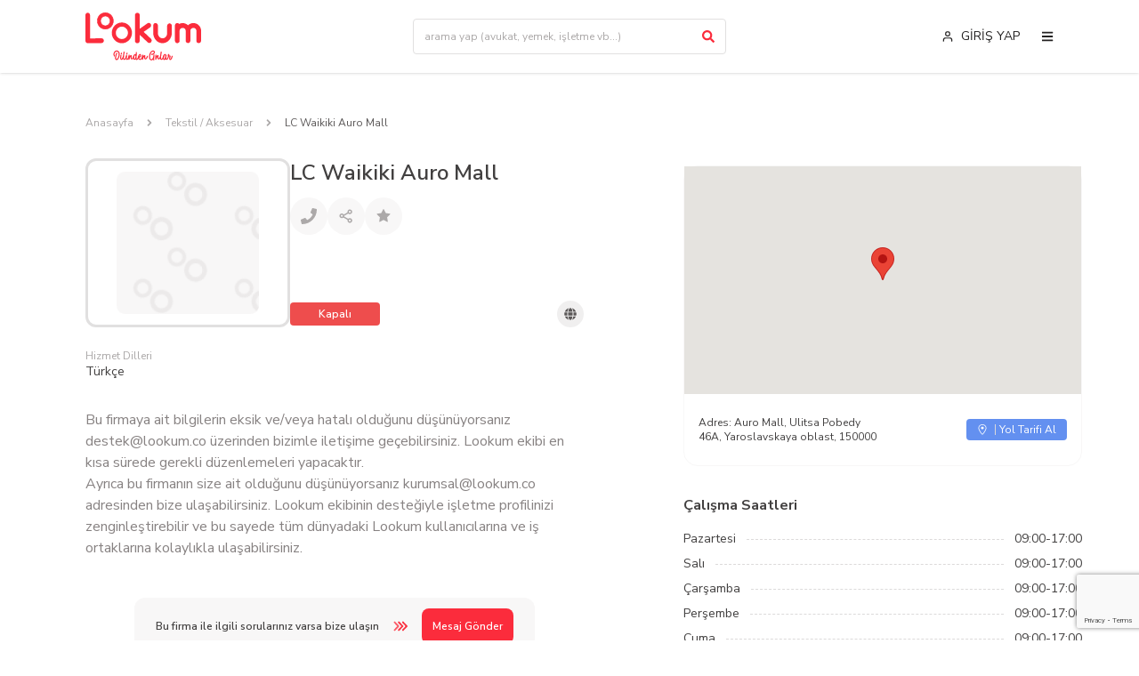

--- FILE ---
content_type: text/html; charset=utf-8
request_url: https://www.google.com/recaptcha/api2/anchor?ar=1&k=6Lc_OiIkAAAAAG7MN80WpnRQXVXZxCxL9rhSbTY4&co=aHR0cHM6Ly9sb29rdW0uY286NDQz&hl=en&v=9TiwnJFHeuIw_s0wSd3fiKfN&size=invisible&anchor-ms=20000&execute-ms=30000&cb=xm59hcpbm8gz
body_size: 48260
content:
<!DOCTYPE HTML><html dir="ltr" lang="en"><head><meta http-equiv="Content-Type" content="text/html; charset=UTF-8">
<meta http-equiv="X-UA-Compatible" content="IE=edge">
<title>reCAPTCHA</title>
<style type="text/css">
/* cyrillic-ext */
@font-face {
  font-family: 'Roboto';
  font-style: normal;
  font-weight: 400;
  font-stretch: 100%;
  src: url(//fonts.gstatic.com/s/roboto/v48/KFO7CnqEu92Fr1ME7kSn66aGLdTylUAMa3GUBHMdazTgWw.woff2) format('woff2');
  unicode-range: U+0460-052F, U+1C80-1C8A, U+20B4, U+2DE0-2DFF, U+A640-A69F, U+FE2E-FE2F;
}
/* cyrillic */
@font-face {
  font-family: 'Roboto';
  font-style: normal;
  font-weight: 400;
  font-stretch: 100%;
  src: url(//fonts.gstatic.com/s/roboto/v48/KFO7CnqEu92Fr1ME7kSn66aGLdTylUAMa3iUBHMdazTgWw.woff2) format('woff2');
  unicode-range: U+0301, U+0400-045F, U+0490-0491, U+04B0-04B1, U+2116;
}
/* greek-ext */
@font-face {
  font-family: 'Roboto';
  font-style: normal;
  font-weight: 400;
  font-stretch: 100%;
  src: url(//fonts.gstatic.com/s/roboto/v48/KFO7CnqEu92Fr1ME7kSn66aGLdTylUAMa3CUBHMdazTgWw.woff2) format('woff2');
  unicode-range: U+1F00-1FFF;
}
/* greek */
@font-face {
  font-family: 'Roboto';
  font-style: normal;
  font-weight: 400;
  font-stretch: 100%;
  src: url(//fonts.gstatic.com/s/roboto/v48/KFO7CnqEu92Fr1ME7kSn66aGLdTylUAMa3-UBHMdazTgWw.woff2) format('woff2');
  unicode-range: U+0370-0377, U+037A-037F, U+0384-038A, U+038C, U+038E-03A1, U+03A3-03FF;
}
/* math */
@font-face {
  font-family: 'Roboto';
  font-style: normal;
  font-weight: 400;
  font-stretch: 100%;
  src: url(//fonts.gstatic.com/s/roboto/v48/KFO7CnqEu92Fr1ME7kSn66aGLdTylUAMawCUBHMdazTgWw.woff2) format('woff2');
  unicode-range: U+0302-0303, U+0305, U+0307-0308, U+0310, U+0312, U+0315, U+031A, U+0326-0327, U+032C, U+032F-0330, U+0332-0333, U+0338, U+033A, U+0346, U+034D, U+0391-03A1, U+03A3-03A9, U+03B1-03C9, U+03D1, U+03D5-03D6, U+03F0-03F1, U+03F4-03F5, U+2016-2017, U+2034-2038, U+203C, U+2040, U+2043, U+2047, U+2050, U+2057, U+205F, U+2070-2071, U+2074-208E, U+2090-209C, U+20D0-20DC, U+20E1, U+20E5-20EF, U+2100-2112, U+2114-2115, U+2117-2121, U+2123-214F, U+2190, U+2192, U+2194-21AE, U+21B0-21E5, U+21F1-21F2, U+21F4-2211, U+2213-2214, U+2216-22FF, U+2308-230B, U+2310, U+2319, U+231C-2321, U+2336-237A, U+237C, U+2395, U+239B-23B7, U+23D0, U+23DC-23E1, U+2474-2475, U+25AF, U+25B3, U+25B7, U+25BD, U+25C1, U+25CA, U+25CC, U+25FB, U+266D-266F, U+27C0-27FF, U+2900-2AFF, U+2B0E-2B11, U+2B30-2B4C, U+2BFE, U+3030, U+FF5B, U+FF5D, U+1D400-1D7FF, U+1EE00-1EEFF;
}
/* symbols */
@font-face {
  font-family: 'Roboto';
  font-style: normal;
  font-weight: 400;
  font-stretch: 100%;
  src: url(//fonts.gstatic.com/s/roboto/v48/KFO7CnqEu92Fr1ME7kSn66aGLdTylUAMaxKUBHMdazTgWw.woff2) format('woff2');
  unicode-range: U+0001-000C, U+000E-001F, U+007F-009F, U+20DD-20E0, U+20E2-20E4, U+2150-218F, U+2190, U+2192, U+2194-2199, U+21AF, U+21E6-21F0, U+21F3, U+2218-2219, U+2299, U+22C4-22C6, U+2300-243F, U+2440-244A, U+2460-24FF, U+25A0-27BF, U+2800-28FF, U+2921-2922, U+2981, U+29BF, U+29EB, U+2B00-2BFF, U+4DC0-4DFF, U+FFF9-FFFB, U+10140-1018E, U+10190-1019C, U+101A0, U+101D0-101FD, U+102E0-102FB, U+10E60-10E7E, U+1D2C0-1D2D3, U+1D2E0-1D37F, U+1F000-1F0FF, U+1F100-1F1AD, U+1F1E6-1F1FF, U+1F30D-1F30F, U+1F315, U+1F31C, U+1F31E, U+1F320-1F32C, U+1F336, U+1F378, U+1F37D, U+1F382, U+1F393-1F39F, U+1F3A7-1F3A8, U+1F3AC-1F3AF, U+1F3C2, U+1F3C4-1F3C6, U+1F3CA-1F3CE, U+1F3D4-1F3E0, U+1F3ED, U+1F3F1-1F3F3, U+1F3F5-1F3F7, U+1F408, U+1F415, U+1F41F, U+1F426, U+1F43F, U+1F441-1F442, U+1F444, U+1F446-1F449, U+1F44C-1F44E, U+1F453, U+1F46A, U+1F47D, U+1F4A3, U+1F4B0, U+1F4B3, U+1F4B9, U+1F4BB, U+1F4BF, U+1F4C8-1F4CB, U+1F4D6, U+1F4DA, U+1F4DF, U+1F4E3-1F4E6, U+1F4EA-1F4ED, U+1F4F7, U+1F4F9-1F4FB, U+1F4FD-1F4FE, U+1F503, U+1F507-1F50B, U+1F50D, U+1F512-1F513, U+1F53E-1F54A, U+1F54F-1F5FA, U+1F610, U+1F650-1F67F, U+1F687, U+1F68D, U+1F691, U+1F694, U+1F698, U+1F6AD, U+1F6B2, U+1F6B9-1F6BA, U+1F6BC, U+1F6C6-1F6CF, U+1F6D3-1F6D7, U+1F6E0-1F6EA, U+1F6F0-1F6F3, U+1F6F7-1F6FC, U+1F700-1F7FF, U+1F800-1F80B, U+1F810-1F847, U+1F850-1F859, U+1F860-1F887, U+1F890-1F8AD, U+1F8B0-1F8BB, U+1F8C0-1F8C1, U+1F900-1F90B, U+1F93B, U+1F946, U+1F984, U+1F996, U+1F9E9, U+1FA00-1FA6F, U+1FA70-1FA7C, U+1FA80-1FA89, U+1FA8F-1FAC6, U+1FACE-1FADC, U+1FADF-1FAE9, U+1FAF0-1FAF8, U+1FB00-1FBFF;
}
/* vietnamese */
@font-face {
  font-family: 'Roboto';
  font-style: normal;
  font-weight: 400;
  font-stretch: 100%;
  src: url(//fonts.gstatic.com/s/roboto/v48/KFO7CnqEu92Fr1ME7kSn66aGLdTylUAMa3OUBHMdazTgWw.woff2) format('woff2');
  unicode-range: U+0102-0103, U+0110-0111, U+0128-0129, U+0168-0169, U+01A0-01A1, U+01AF-01B0, U+0300-0301, U+0303-0304, U+0308-0309, U+0323, U+0329, U+1EA0-1EF9, U+20AB;
}
/* latin-ext */
@font-face {
  font-family: 'Roboto';
  font-style: normal;
  font-weight: 400;
  font-stretch: 100%;
  src: url(//fonts.gstatic.com/s/roboto/v48/KFO7CnqEu92Fr1ME7kSn66aGLdTylUAMa3KUBHMdazTgWw.woff2) format('woff2');
  unicode-range: U+0100-02BA, U+02BD-02C5, U+02C7-02CC, U+02CE-02D7, U+02DD-02FF, U+0304, U+0308, U+0329, U+1D00-1DBF, U+1E00-1E9F, U+1EF2-1EFF, U+2020, U+20A0-20AB, U+20AD-20C0, U+2113, U+2C60-2C7F, U+A720-A7FF;
}
/* latin */
@font-face {
  font-family: 'Roboto';
  font-style: normal;
  font-weight: 400;
  font-stretch: 100%;
  src: url(//fonts.gstatic.com/s/roboto/v48/KFO7CnqEu92Fr1ME7kSn66aGLdTylUAMa3yUBHMdazQ.woff2) format('woff2');
  unicode-range: U+0000-00FF, U+0131, U+0152-0153, U+02BB-02BC, U+02C6, U+02DA, U+02DC, U+0304, U+0308, U+0329, U+2000-206F, U+20AC, U+2122, U+2191, U+2193, U+2212, U+2215, U+FEFF, U+FFFD;
}
/* cyrillic-ext */
@font-face {
  font-family: 'Roboto';
  font-style: normal;
  font-weight: 500;
  font-stretch: 100%;
  src: url(//fonts.gstatic.com/s/roboto/v48/KFO7CnqEu92Fr1ME7kSn66aGLdTylUAMa3GUBHMdazTgWw.woff2) format('woff2');
  unicode-range: U+0460-052F, U+1C80-1C8A, U+20B4, U+2DE0-2DFF, U+A640-A69F, U+FE2E-FE2F;
}
/* cyrillic */
@font-face {
  font-family: 'Roboto';
  font-style: normal;
  font-weight: 500;
  font-stretch: 100%;
  src: url(//fonts.gstatic.com/s/roboto/v48/KFO7CnqEu92Fr1ME7kSn66aGLdTylUAMa3iUBHMdazTgWw.woff2) format('woff2');
  unicode-range: U+0301, U+0400-045F, U+0490-0491, U+04B0-04B1, U+2116;
}
/* greek-ext */
@font-face {
  font-family: 'Roboto';
  font-style: normal;
  font-weight: 500;
  font-stretch: 100%;
  src: url(//fonts.gstatic.com/s/roboto/v48/KFO7CnqEu92Fr1ME7kSn66aGLdTylUAMa3CUBHMdazTgWw.woff2) format('woff2');
  unicode-range: U+1F00-1FFF;
}
/* greek */
@font-face {
  font-family: 'Roboto';
  font-style: normal;
  font-weight: 500;
  font-stretch: 100%;
  src: url(//fonts.gstatic.com/s/roboto/v48/KFO7CnqEu92Fr1ME7kSn66aGLdTylUAMa3-UBHMdazTgWw.woff2) format('woff2');
  unicode-range: U+0370-0377, U+037A-037F, U+0384-038A, U+038C, U+038E-03A1, U+03A3-03FF;
}
/* math */
@font-face {
  font-family: 'Roboto';
  font-style: normal;
  font-weight: 500;
  font-stretch: 100%;
  src: url(//fonts.gstatic.com/s/roboto/v48/KFO7CnqEu92Fr1ME7kSn66aGLdTylUAMawCUBHMdazTgWw.woff2) format('woff2');
  unicode-range: U+0302-0303, U+0305, U+0307-0308, U+0310, U+0312, U+0315, U+031A, U+0326-0327, U+032C, U+032F-0330, U+0332-0333, U+0338, U+033A, U+0346, U+034D, U+0391-03A1, U+03A3-03A9, U+03B1-03C9, U+03D1, U+03D5-03D6, U+03F0-03F1, U+03F4-03F5, U+2016-2017, U+2034-2038, U+203C, U+2040, U+2043, U+2047, U+2050, U+2057, U+205F, U+2070-2071, U+2074-208E, U+2090-209C, U+20D0-20DC, U+20E1, U+20E5-20EF, U+2100-2112, U+2114-2115, U+2117-2121, U+2123-214F, U+2190, U+2192, U+2194-21AE, U+21B0-21E5, U+21F1-21F2, U+21F4-2211, U+2213-2214, U+2216-22FF, U+2308-230B, U+2310, U+2319, U+231C-2321, U+2336-237A, U+237C, U+2395, U+239B-23B7, U+23D0, U+23DC-23E1, U+2474-2475, U+25AF, U+25B3, U+25B7, U+25BD, U+25C1, U+25CA, U+25CC, U+25FB, U+266D-266F, U+27C0-27FF, U+2900-2AFF, U+2B0E-2B11, U+2B30-2B4C, U+2BFE, U+3030, U+FF5B, U+FF5D, U+1D400-1D7FF, U+1EE00-1EEFF;
}
/* symbols */
@font-face {
  font-family: 'Roboto';
  font-style: normal;
  font-weight: 500;
  font-stretch: 100%;
  src: url(//fonts.gstatic.com/s/roboto/v48/KFO7CnqEu92Fr1ME7kSn66aGLdTylUAMaxKUBHMdazTgWw.woff2) format('woff2');
  unicode-range: U+0001-000C, U+000E-001F, U+007F-009F, U+20DD-20E0, U+20E2-20E4, U+2150-218F, U+2190, U+2192, U+2194-2199, U+21AF, U+21E6-21F0, U+21F3, U+2218-2219, U+2299, U+22C4-22C6, U+2300-243F, U+2440-244A, U+2460-24FF, U+25A0-27BF, U+2800-28FF, U+2921-2922, U+2981, U+29BF, U+29EB, U+2B00-2BFF, U+4DC0-4DFF, U+FFF9-FFFB, U+10140-1018E, U+10190-1019C, U+101A0, U+101D0-101FD, U+102E0-102FB, U+10E60-10E7E, U+1D2C0-1D2D3, U+1D2E0-1D37F, U+1F000-1F0FF, U+1F100-1F1AD, U+1F1E6-1F1FF, U+1F30D-1F30F, U+1F315, U+1F31C, U+1F31E, U+1F320-1F32C, U+1F336, U+1F378, U+1F37D, U+1F382, U+1F393-1F39F, U+1F3A7-1F3A8, U+1F3AC-1F3AF, U+1F3C2, U+1F3C4-1F3C6, U+1F3CA-1F3CE, U+1F3D4-1F3E0, U+1F3ED, U+1F3F1-1F3F3, U+1F3F5-1F3F7, U+1F408, U+1F415, U+1F41F, U+1F426, U+1F43F, U+1F441-1F442, U+1F444, U+1F446-1F449, U+1F44C-1F44E, U+1F453, U+1F46A, U+1F47D, U+1F4A3, U+1F4B0, U+1F4B3, U+1F4B9, U+1F4BB, U+1F4BF, U+1F4C8-1F4CB, U+1F4D6, U+1F4DA, U+1F4DF, U+1F4E3-1F4E6, U+1F4EA-1F4ED, U+1F4F7, U+1F4F9-1F4FB, U+1F4FD-1F4FE, U+1F503, U+1F507-1F50B, U+1F50D, U+1F512-1F513, U+1F53E-1F54A, U+1F54F-1F5FA, U+1F610, U+1F650-1F67F, U+1F687, U+1F68D, U+1F691, U+1F694, U+1F698, U+1F6AD, U+1F6B2, U+1F6B9-1F6BA, U+1F6BC, U+1F6C6-1F6CF, U+1F6D3-1F6D7, U+1F6E0-1F6EA, U+1F6F0-1F6F3, U+1F6F7-1F6FC, U+1F700-1F7FF, U+1F800-1F80B, U+1F810-1F847, U+1F850-1F859, U+1F860-1F887, U+1F890-1F8AD, U+1F8B0-1F8BB, U+1F8C0-1F8C1, U+1F900-1F90B, U+1F93B, U+1F946, U+1F984, U+1F996, U+1F9E9, U+1FA00-1FA6F, U+1FA70-1FA7C, U+1FA80-1FA89, U+1FA8F-1FAC6, U+1FACE-1FADC, U+1FADF-1FAE9, U+1FAF0-1FAF8, U+1FB00-1FBFF;
}
/* vietnamese */
@font-face {
  font-family: 'Roboto';
  font-style: normal;
  font-weight: 500;
  font-stretch: 100%;
  src: url(//fonts.gstatic.com/s/roboto/v48/KFO7CnqEu92Fr1ME7kSn66aGLdTylUAMa3OUBHMdazTgWw.woff2) format('woff2');
  unicode-range: U+0102-0103, U+0110-0111, U+0128-0129, U+0168-0169, U+01A0-01A1, U+01AF-01B0, U+0300-0301, U+0303-0304, U+0308-0309, U+0323, U+0329, U+1EA0-1EF9, U+20AB;
}
/* latin-ext */
@font-face {
  font-family: 'Roboto';
  font-style: normal;
  font-weight: 500;
  font-stretch: 100%;
  src: url(//fonts.gstatic.com/s/roboto/v48/KFO7CnqEu92Fr1ME7kSn66aGLdTylUAMa3KUBHMdazTgWw.woff2) format('woff2');
  unicode-range: U+0100-02BA, U+02BD-02C5, U+02C7-02CC, U+02CE-02D7, U+02DD-02FF, U+0304, U+0308, U+0329, U+1D00-1DBF, U+1E00-1E9F, U+1EF2-1EFF, U+2020, U+20A0-20AB, U+20AD-20C0, U+2113, U+2C60-2C7F, U+A720-A7FF;
}
/* latin */
@font-face {
  font-family: 'Roboto';
  font-style: normal;
  font-weight: 500;
  font-stretch: 100%;
  src: url(//fonts.gstatic.com/s/roboto/v48/KFO7CnqEu92Fr1ME7kSn66aGLdTylUAMa3yUBHMdazQ.woff2) format('woff2');
  unicode-range: U+0000-00FF, U+0131, U+0152-0153, U+02BB-02BC, U+02C6, U+02DA, U+02DC, U+0304, U+0308, U+0329, U+2000-206F, U+20AC, U+2122, U+2191, U+2193, U+2212, U+2215, U+FEFF, U+FFFD;
}
/* cyrillic-ext */
@font-face {
  font-family: 'Roboto';
  font-style: normal;
  font-weight: 900;
  font-stretch: 100%;
  src: url(//fonts.gstatic.com/s/roboto/v48/KFO7CnqEu92Fr1ME7kSn66aGLdTylUAMa3GUBHMdazTgWw.woff2) format('woff2');
  unicode-range: U+0460-052F, U+1C80-1C8A, U+20B4, U+2DE0-2DFF, U+A640-A69F, U+FE2E-FE2F;
}
/* cyrillic */
@font-face {
  font-family: 'Roboto';
  font-style: normal;
  font-weight: 900;
  font-stretch: 100%;
  src: url(//fonts.gstatic.com/s/roboto/v48/KFO7CnqEu92Fr1ME7kSn66aGLdTylUAMa3iUBHMdazTgWw.woff2) format('woff2');
  unicode-range: U+0301, U+0400-045F, U+0490-0491, U+04B0-04B1, U+2116;
}
/* greek-ext */
@font-face {
  font-family: 'Roboto';
  font-style: normal;
  font-weight: 900;
  font-stretch: 100%;
  src: url(//fonts.gstatic.com/s/roboto/v48/KFO7CnqEu92Fr1ME7kSn66aGLdTylUAMa3CUBHMdazTgWw.woff2) format('woff2');
  unicode-range: U+1F00-1FFF;
}
/* greek */
@font-face {
  font-family: 'Roboto';
  font-style: normal;
  font-weight: 900;
  font-stretch: 100%;
  src: url(//fonts.gstatic.com/s/roboto/v48/KFO7CnqEu92Fr1ME7kSn66aGLdTylUAMa3-UBHMdazTgWw.woff2) format('woff2');
  unicode-range: U+0370-0377, U+037A-037F, U+0384-038A, U+038C, U+038E-03A1, U+03A3-03FF;
}
/* math */
@font-face {
  font-family: 'Roboto';
  font-style: normal;
  font-weight: 900;
  font-stretch: 100%;
  src: url(//fonts.gstatic.com/s/roboto/v48/KFO7CnqEu92Fr1ME7kSn66aGLdTylUAMawCUBHMdazTgWw.woff2) format('woff2');
  unicode-range: U+0302-0303, U+0305, U+0307-0308, U+0310, U+0312, U+0315, U+031A, U+0326-0327, U+032C, U+032F-0330, U+0332-0333, U+0338, U+033A, U+0346, U+034D, U+0391-03A1, U+03A3-03A9, U+03B1-03C9, U+03D1, U+03D5-03D6, U+03F0-03F1, U+03F4-03F5, U+2016-2017, U+2034-2038, U+203C, U+2040, U+2043, U+2047, U+2050, U+2057, U+205F, U+2070-2071, U+2074-208E, U+2090-209C, U+20D0-20DC, U+20E1, U+20E5-20EF, U+2100-2112, U+2114-2115, U+2117-2121, U+2123-214F, U+2190, U+2192, U+2194-21AE, U+21B0-21E5, U+21F1-21F2, U+21F4-2211, U+2213-2214, U+2216-22FF, U+2308-230B, U+2310, U+2319, U+231C-2321, U+2336-237A, U+237C, U+2395, U+239B-23B7, U+23D0, U+23DC-23E1, U+2474-2475, U+25AF, U+25B3, U+25B7, U+25BD, U+25C1, U+25CA, U+25CC, U+25FB, U+266D-266F, U+27C0-27FF, U+2900-2AFF, U+2B0E-2B11, U+2B30-2B4C, U+2BFE, U+3030, U+FF5B, U+FF5D, U+1D400-1D7FF, U+1EE00-1EEFF;
}
/* symbols */
@font-face {
  font-family: 'Roboto';
  font-style: normal;
  font-weight: 900;
  font-stretch: 100%;
  src: url(//fonts.gstatic.com/s/roboto/v48/KFO7CnqEu92Fr1ME7kSn66aGLdTylUAMaxKUBHMdazTgWw.woff2) format('woff2');
  unicode-range: U+0001-000C, U+000E-001F, U+007F-009F, U+20DD-20E0, U+20E2-20E4, U+2150-218F, U+2190, U+2192, U+2194-2199, U+21AF, U+21E6-21F0, U+21F3, U+2218-2219, U+2299, U+22C4-22C6, U+2300-243F, U+2440-244A, U+2460-24FF, U+25A0-27BF, U+2800-28FF, U+2921-2922, U+2981, U+29BF, U+29EB, U+2B00-2BFF, U+4DC0-4DFF, U+FFF9-FFFB, U+10140-1018E, U+10190-1019C, U+101A0, U+101D0-101FD, U+102E0-102FB, U+10E60-10E7E, U+1D2C0-1D2D3, U+1D2E0-1D37F, U+1F000-1F0FF, U+1F100-1F1AD, U+1F1E6-1F1FF, U+1F30D-1F30F, U+1F315, U+1F31C, U+1F31E, U+1F320-1F32C, U+1F336, U+1F378, U+1F37D, U+1F382, U+1F393-1F39F, U+1F3A7-1F3A8, U+1F3AC-1F3AF, U+1F3C2, U+1F3C4-1F3C6, U+1F3CA-1F3CE, U+1F3D4-1F3E0, U+1F3ED, U+1F3F1-1F3F3, U+1F3F5-1F3F7, U+1F408, U+1F415, U+1F41F, U+1F426, U+1F43F, U+1F441-1F442, U+1F444, U+1F446-1F449, U+1F44C-1F44E, U+1F453, U+1F46A, U+1F47D, U+1F4A3, U+1F4B0, U+1F4B3, U+1F4B9, U+1F4BB, U+1F4BF, U+1F4C8-1F4CB, U+1F4D6, U+1F4DA, U+1F4DF, U+1F4E3-1F4E6, U+1F4EA-1F4ED, U+1F4F7, U+1F4F9-1F4FB, U+1F4FD-1F4FE, U+1F503, U+1F507-1F50B, U+1F50D, U+1F512-1F513, U+1F53E-1F54A, U+1F54F-1F5FA, U+1F610, U+1F650-1F67F, U+1F687, U+1F68D, U+1F691, U+1F694, U+1F698, U+1F6AD, U+1F6B2, U+1F6B9-1F6BA, U+1F6BC, U+1F6C6-1F6CF, U+1F6D3-1F6D7, U+1F6E0-1F6EA, U+1F6F0-1F6F3, U+1F6F7-1F6FC, U+1F700-1F7FF, U+1F800-1F80B, U+1F810-1F847, U+1F850-1F859, U+1F860-1F887, U+1F890-1F8AD, U+1F8B0-1F8BB, U+1F8C0-1F8C1, U+1F900-1F90B, U+1F93B, U+1F946, U+1F984, U+1F996, U+1F9E9, U+1FA00-1FA6F, U+1FA70-1FA7C, U+1FA80-1FA89, U+1FA8F-1FAC6, U+1FACE-1FADC, U+1FADF-1FAE9, U+1FAF0-1FAF8, U+1FB00-1FBFF;
}
/* vietnamese */
@font-face {
  font-family: 'Roboto';
  font-style: normal;
  font-weight: 900;
  font-stretch: 100%;
  src: url(//fonts.gstatic.com/s/roboto/v48/KFO7CnqEu92Fr1ME7kSn66aGLdTylUAMa3OUBHMdazTgWw.woff2) format('woff2');
  unicode-range: U+0102-0103, U+0110-0111, U+0128-0129, U+0168-0169, U+01A0-01A1, U+01AF-01B0, U+0300-0301, U+0303-0304, U+0308-0309, U+0323, U+0329, U+1EA0-1EF9, U+20AB;
}
/* latin-ext */
@font-face {
  font-family: 'Roboto';
  font-style: normal;
  font-weight: 900;
  font-stretch: 100%;
  src: url(//fonts.gstatic.com/s/roboto/v48/KFO7CnqEu92Fr1ME7kSn66aGLdTylUAMa3KUBHMdazTgWw.woff2) format('woff2');
  unicode-range: U+0100-02BA, U+02BD-02C5, U+02C7-02CC, U+02CE-02D7, U+02DD-02FF, U+0304, U+0308, U+0329, U+1D00-1DBF, U+1E00-1E9F, U+1EF2-1EFF, U+2020, U+20A0-20AB, U+20AD-20C0, U+2113, U+2C60-2C7F, U+A720-A7FF;
}
/* latin */
@font-face {
  font-family: 'Roboto';
  font-style: normal;
  font-weight: 900;
  font-stretch: 100%;
  src: url(//fonts.gstatic.com/s/roboto/v48/KFO7CnqEu92Fr1ME7kSn66aGLdTylUAMa3yUBHMdazQ.woff2) format('woff2');
  unicode-range: U+0000-00FF, U+0131, U+0152-0153, U+02BB-02BC, U+02C6, U+02DA, U+02DC, U+0304, U+0308, U+0329, U+2000-206F, U+20AC, U+2122, U+2191, U+2193, U+2212, U+2215, U+FEFF, U+FFFD;
}

</style>
<link rel="stylesheet" type="text/css" href="https://www.gstatic.com/recaptcha/releases/9TiwnJFHeuIw_s0wSd3fiKfN/styles__ltr.css">
<script nonce="8So1a04EHdmOX3sOuaRLhA" type="text/javascript">window['__recaptcha_api'] = 'https://www.google.com/recaptcha/api2/';</script>
<script type="text/javascript" src="https://www.gstatic.com/recaptcha/releases/9TiwnJFHeuIw_s0wSd3fiKfN/recaptcha__en.js" nonce="8So1a04EHdmOX3sOuaRLhA">
      
    </script></head>
<body><div id="rc-anchor-alert" class="rc-anchor-alert"></div>
<input type="hidden" id="recaptcha-token" value="[base64]">
<script type="text/javascript" nonce="8So1a04EHdmOX3sOuaRLhA">
      recaptcha.anchor.Main.init("[\x22ainput\x22,[\x22bgdata\x22,\x22\x22,\[base64]/[base64]/UltIKytdPWE6KGE8MjA0OD9SW0grK109YT4+NnwxOTI6KChhJjY0NTEyKT09NTUyOTYmJnErMTxoLmxlbmd0aCYmKGguY2hhckNvZGVBdChxKzEpJjY0NTEyKT09NTYzMjA/[base64]/MjU1OlI/[base64]/[base64]/[base64]/[base64]/[base64]/[base64]/[base64]/[base64]/[base64]/[base64]\x22,\[base64]\\u003d\x22,\x22KhAYw43Cm0/DusKzw4HCncKhVgEVw65Nw4JZZnI2w73DnjjCp8KpLF7CugnCk0vCvcKdA1kUL2gTwoLCpcOrOsKHwo/CjsKMIsKRY8OKeCbCr8ODHGHCo8OAGQdxw709dDA4wpBLwpAKKMOxwokew4LCrsOKwpIGEFPCpHVHCX7DnXHDusKHw6rDt8OSIMOZwo7DtVhqw5xTS8K/w6Nud1nCqMKDVsKCwo0/wo14W2w3AcOCw5nDjsOoaMKnKsOqw6jCqBQiw6zCosK0HcKpNxjDuEcSwrjDgcKpwrTDm8Ktw6F8AsOLw7gFMMKFF0ASwprDvzUgfkg+NgrDrFTDsj1qYDfCvcOqw6dmQcKlOBBzw590UsOFwq9mw5XCjhcGdcO/wolnXMKewp4bS1N5w5gawrowwqjDm8Kdw4/Di39Gw5ofw4TDjRMrQ8OqwqhvUsK9FlbCtgrDvloYS8K7XXLCvzZ0E8KTDsKdw43CjgrDuHMMwoUUwplxw4d0w5HDt8OBw7/[base64]/DvH/DiMOkSMOMwrLCs8ODwqtoMA/DkcOCAMO6wo/Co8K/HsKbVSZaTFDDv8O7AcOvCmgWw6xzw77DgSo6w7LDmMKuwr0Nw4QwWnMnHgxFwq5xwpnClmsrTcK4w47CvSIFMhrDjg5BEMKAT8OtbzXDgMOYwoAcEMKxPiF4w5Ujw5/Dp8OUFTfDu3PDncKDK3YQw7DCvsKrw4vCn8OfwpHCr3ExwovCmxXCocOZBHZmeTkEwq7CvcO0w4bCicKcw5E7TypjWU4iwoPCm3PDgkrCqMOaw5XDhsKlQHbDgmXCpcOww5rDhcKowo86HRnCogobJBTCr8O7O0/Cg1jCi8O1wq3CsGkXaThVw4rDsXXCpjxXPWhow4TDvjRxSTBpBsKdYsOyBhvDnsK9bMO7w6EqZnRswo7Cj8OFL8KBFDoHJcOfw7LCnSzCh0o1wobDi8OIwonCksOfw5jCvMKtwpk+w5HCtsKhPcKswqvClxdwwpElTXrCh8KEw63Dm8K8AsOebW/DgcOkXyLDuFrDqsKsw4orAcKiw6/DglrCvcK/dQllPsKKY8OHwr3Dq8KrwpsswqrDtFIaw5zDosK/w7JaG8O5acKtYlzClcODAsKYwosaOXAdX8KBw7lswqJyIMKcMMKow4jCtxXCq8KmN8OmZkPDlcO+acKxNsOew4NjwoHCkMOSZBN/RMOsUjI8w6Vhw4x4dwhaTMOUdTFWRcKDHSjDkmHCjcK4w59Bw5/CmMKpw7nCksKQVn43wphCT8OyO2TDh8Ofwo5GSzNQwq/CgBHDhQQocsOlwp1fwp95dsK7HcOwwr7DoWUcWwJgdULDl2LClnTDjsOhw5vDqMKaN8KaLXYTwqPDqCoMKMOiw5bCtGcCEG/CgiNJwqVfJsKMCyzCjsOyMcKUQQBQcSYJOsOEJxTCqsOew6cGH1UQwqbCiHYZwqbDtMOfZCoXT1hyw5Fywp7CmMO1w7/CvDrCpMOpIMOewrnCrXLDjXrDpChCbcO4STXDi8K4RMObwqR+wpbCoD/Cs8KLwpN8w4o9wrvChkh5VMKjKkUSwoJmw7EmwovCnSIENMKVw4hcwrDDhsOpw6LChxBhOUPDscKiwrdzw4TCoxdLYMOgHMKBw5N2w4sGQwvDgcO9wrTDiQZpw6fChEwbw6PDpkwlwqHCnmNfwpdNDB7CmGjDosKdwqzCrMKUwq5nw53CvsKQdlXDjcK/QsKPwqJNwocHw7vCvTAkwocswqTDnTVGw4XDnsOswpxuGSjCqX1Sw4DColnCjnLCqsOZQ8KHL8KZw4zCpMKUwrTDicKMBMKkw4rDr8KLw6Y0w7wdVFp5V2gre8KUWynCuMKqfMK/wpd9ARZ+wrBRFcKnFsKZYcOJw5gUwoQgQ8Onw6xVIMKZwoA/w51lGsKhYsK4X8OdOVgvwrHDsHzCu8Kowo3DusOfZsKvZjUhGlRrMmB6w7AZWnzCksOtwr8qfBAiw74gLGzCr8Oiw6TClWPDksOsXsOaOcKHwq83fMOsdjwcdH0NUXXDsVfDkMKIUsKBw7DCl8KMUBXDpMKObg7DlsKwGCRkLMKTecK7woHDsyzDpsKWw4/Du8OGwr/DsH1NBE46woVkd2/CjsKAwpc5w4UGwoodwrnDj8KIKj0Nw4pww6vDr2bCmcKBCsOCUcO8wobDicOZa2Rgw5ZOaXEhG8KOw5DCu0zDtcKcwrEGecK1Elkfw6jDoBrDjizCsUPDicO/wrBXecOcw7vCnMKQRcKkwrdnw4PCllbDlMONWcKUwrkHwrVKcUc4wqHCpcOzZnVrwrlOw6DCoVdnw7oIBxcIw5wYw53Dt8OaMWojZSXDk8O/wpFEcMKOwq7Dl8OaFMKZesOnN8KaFxzCvMKYwrjDs8OGLzkqY33Cg15ewqHCgBXCi8OBOMOmHcODe2NsCMKTwoPDrMOPw4N6IMO+fMKxRsOLBcK7wolowrskw73CrEwjwr/DolVbwojChRNGw7jDikNfeldjTMKOw5MrHMKUF8OhQMOII8OVblcFwqFIIAnDi8OPwr7Dr0vCk2o8w5dzE8KkBcK6wqTDkm1tYMO+w6vCmgRBw47CpMO5wr5Dw6vChcKzGR/CrMOnf388w4jCn8Kxw4Qfwr4Iw6vDpCtXwqTDlHJWw6zCmcOLE8KiwqwAcMKFwpoAw5Ugw5/DvcOcw4dAM8ONw53CssKRw5t8wrrCo8OLw5LDt1zCtgUhPjbDoBdpdT54IcOoQsOuw501wqZRw67DvhQCw4o0wp7DqBnCi8KqwpTDj8OhNMORw654wpBCABFCDMO/w5EVw6/Do8OOwrvCg3fDtMOZFzsDSsK2CBwVfDhlZDHDhmMgw7XCvEA1KMKhOMO+w4XCkHPCvE0GwpUTbcOHEWhSwpNlOXrDmcO0wpNXwrgEJ3DDsGJUUMKJw4l7BcOZKxHCqcKmwoPDsh3DncOYw4Zrw7lobcOXQMK6w7HDn8KUTzfChMO5w6/Ch8O1NyLCmAXDkgNkwpQZwoPCrcO4ZWvDlSDCt8OvIQ7CiMOIwqp8LsOiw7Uiw4AAACIhTcKYKGTCucKjw7FVw5PCv8KJw5QnRijDmkXCpxpyw5MBwoImMSwrw5d8QxDDplA8w7jCnMOOWgYLw5Niw5Eyw4fDgkXCqmXCkMOsw73DsMKeBzdBQ8Kvwr/DowLDm3VFIcOeDcKyw44CWMK4wrvDlcKIw6XDtsK0TVBYZSLClnvDqcO5w77DlwdHwp3ClsO6RSjCmcKrZMKrGcODwo/CinLCjB0+N0zCqzQcwo3CgXdpcMKLFcKqRCXDlQXCq2YJRsOXA8Oiwp7CjmoFw6LCncKCw4hwIA/Dp2F9HTLDpRs5wozCoGPCgGTCqjp3wocmwojClWZdPnhXK8KSDTM2ccOGw4Mvw6IHwpQSw5gnRizDriVXDsOESsKvw63DrsOIw5/[base64]/CssOmFXDDm8ONwqQZNMO+wpvCo1oGc8KxFHvCrzLCh8KySDBow5VCH07Dll1Xwo3CiVbDnltbw6QswqrDrmpQK8K/bMOqwqkHwrVLwoU6wrzDhsOSwqvCniXCgsOSZQrDlMKXBMOqcU3DiUwcwr8YfMKGw7zCscKww4JPwr5+wqg7ezfDtl7CrC8nw6/CmMKSYMOiJAISw44cwqXCpMKcw6rCg8K6w4zCk8Kswqdew4o4CgkLw6M1ccOSw5jDkhFmN05SdcOFwobDiMOcLB7DtXzDtCpOFMKUw6DDtMKww4nCkUo3wojCi8O/dMO8wp0KMQ7CqsObTRoTw7/DkTvDhxBvwoNrP0JtSkfDqD7CnMKINVbDi8OTwoEQecONwqHDmcKiwoLCp8K/wr/CsWDDhEfCosO/L1nCicONDzjDpMO5wojCkk/Dv8KWNhvCvMK1W8K6woXDkxLDjAYEw60LDT3ClMOrEMO9c8ObD8KiWMK5wrpzUlDCkSvCh8KtG8KMwrLDu13ClXcKwrrCj8KWwrLCqMKnMgbCrsOGw4kuCD/Cg8KQOA9iQlTChcKZUC5NY8KtNsOBdsKPw4XDtMOSS8OkIMOIwrB4ClvCv8OHw4zCuMO+w4JXwrrDqy8XesKCO2nCjcOzVnMIw5VVw6ZdPcOgwqIWw719w5DChkLDvsOiV8KOwol/woZPw53Cuioww67DgnfCuMOnwp17YiZ0w7zDhGNGwoEobMO6w6bCk1N8w7zCmsKpNsKTLSfCkAHCsHxVwoJLwqs4W8Oxdj9sw73Ct8OCwpnDiMO/woXCh8OsKsKwRMK9wp7CtcKVwonDjMOHd8OqwpUNwodNdMOLwqnCqsOzw4HDqcK3w5bCtQ9mwpLCr2JgCCvCohLCogIQwr/[base64]/[base64]/[base64]/HsK/T8O7e1JFCGY3esKHwrQ8w7ELIGBlTsOWD1gVPzHDjj1ze8ODBjR9KsKGM3/[base64]/woA4Q2bCvsKLwo/DlMKpwqXDq8OzU1MwwoXDmsKBwrE3VlTDm8OuJG/DgsOHD2DCncOFw4YgM8ObK8KkwoQlS1PDmcKwwqnDmgPCkcONw4jCnC3Dh8KywrZyYFVIWA0jwqTDqsOZWDLDvgQWVcOow7drw74Sw6FQPmfClcO1MVrCrsKhAMOow6TDnTJmw4fCjHx8wqRFwpTDgxXDqsOLwo5WNcKgwp3Ct8O9w4PCtsKzwq5fIl/DkCZMacOawrbCvcKAw4/Dt8KZw5DCp8K2MsKAZHDCtcOmwoBGDVRUGMOOMl/DhsKCw4jCr8KlacO5wp/ClXfDgsKuwo7DmG9aw4nChsK4OMOPa8O4HictD8KpY2BoLHvCl1Nfw5YCLwl2IcOGw6HDoi7DlnzDksK+DcKXIsKxw6TCpsKwwp/CtgU2wqpKw70jY2kywofCusKGfUtudsOLwpUEAsKDwqDDsijDlMOxSMKvasK0DcKOW8KDwoFSw6dOw6cpw4w8wo8UbC/DqzPCqG9tw6QFwpRbEjHCmMO2woTDu8OsSHHDvzXCksKiwojDsHVQw5LDhMOnEMKpZ8KDwrnDgUURwo/CojnCq8KQwprCj8O5V8KGFFojw4bCkCZQwqxOw7JQDygbaXnDicO6wrN2SDRew6rCqBbDjyXDjg4gL0pbODMPwpI0w7jCt8OcwprDi8K7ecOYw6Abwr8awpIzwqrDkMOtwojDssKlEsKrMXgCX3d3fMOZw4Nhw4Qtwpd4wqXCjSN8OFxTYcKGAcKlcW/Cg8ODTTpUwo3Du8OvwojCm0nDuTbCgMOJwrfCqcKbw5ETwqzDn8OMw7rCjgViOsOLw7LDq8Kyw58qOMOkw5zChsOVwrcjCcOQISzCsGEzwqPCt8O8H0TDvRBLw6xtJRVBdDnCkcObQ3Agw4lwwoY1biZYa0s0w7XDrcKDwrsvwrkkLjYCf8K/[base64]/Cp8Orwp0HWcOTDG3DkcOKGjwjNsKzw6fDmhvCmMO+CR14wprDoUjCr8O9worDnsOecibDiMKnwr7CjXnClGIYw4LDl8KLwrkww707wqnCrMKJwqTDs3/DvMK+wofClVB4wqtrw5U6w4DDjMKta8Kzw78KKsO1QcKUCkzCoMKewqVQw5vDj2fDmzwGW0/CoDUMw4HCkxc6NCHCvTHDpMOLeMKww4wSehvChMKhCkR6w57Cg8OzwofCvMKERMKzwoQGO1XCscOlbnw6w7vCh07DlsKiw7zDuFHDhm7Cm8KNEE10PcKZw4coM2fDocKOwpsnFV7CscOoa8KKXR8zCsK5dTwlJ8KaZcKcZ20Sa8Kjw6XDssKHEsKLawwnwqbDnSYow7/[base64]/[base64]/Cp8OsQ8Klw4vCuQM0cyzCp3TDhUbClcKVwoUJwqYowpkEEcKcwoR3w7NTPU3DksO+wpPDocOOwrTDicOjwo3Dq2jCncKNw7dQwqgWw7rDlQjCjw7ClyooQMO/w5ZLw5/DkzDDgXLChTEJMlrDuGjDhlYow6MMfWrClsKuwqzDucO7wph+McOFKsOvKsOSeMK+wq0Ww6IuE8O/wpwFw4XDkiIOBsOlYMOjFcKFLBPDqsKUCBrDscKLwpPCs1DChn5zW8OMwqLDhn8QQV9TwrrCmsOBwqMLw4oEwpbDhDApwo7DlsOLwrErQUfDoMKWD3V/KHjCvMK/w4g3w6xqMsKvVHnDn307TsKHw4HDkVBYD0ITw4rCrSN/wpcOwprCnSzDsAJhfcKmdl7CjsKNwr8zbAvCqCPCiGsOw6LCoMK6aMKUwp1Hw4XDnMKjEnQvOcOGw6nCrMO7SsOsczbDu2AXVsKCw63Cvj9Pw7ALwqUuA1TDgMO+bE7DuRpeKsObw54NNRfCsUrCm8KJw7/[base64]/DvMKIN3dZw7nCtcK2dTBSbsKENh/CtmcBw77DqVACcsONwrlKETTDgHxqw7TDlMOXwrkqwrVXwoTDu8KjwoV0LhbChUdhwoM0w4TCgcO9TcKdw43DsMKNDzVRw4w5FMK5XTXDvmopal3CqcK9S2/DscKHw5DDpR1+wpzCisOvwrgSw4vCucObw7vDpsKHPsKWcRdODsOHw7lXRW7Do8O6wqnCjxrCu8O2w4rDt8KPFxUPR0vClGfCusKbTX/DuCHDhxXDrcOQw7VewqNXw6fCkMOow4nCq8KLR0jDmMKmw6hfDyI2wponJsO9JMKhIcKMwoBpw6zDqsODw54OZsK4wqfCqjgfw4rDncKPScK3wqQGLMOVbcKiN8O0a8Oxwp3DnXjDk8KIE8KxYh3CsyHDmGcowoZww4fDsW/DuirCsMKOc8OobxbDvcKjKcKMSsO/[base64]/[base64]/[base64]/CgxsKcwABIglqwpvChMOROcO/wobCqMKoKCgcNg1vFljDgCXDnsOha3HDjsOFIMKoV8OFw4Ubw6BLwrDDvWJBfcKawpwheMKDw67CjcOeTcOKVwbDs8K7DwfDhcO7GsOywpXDikrDicKWwoPDqlrDhD3CmHnDqTsLw6sIwpwYcMOxwqQVchdzwo3DhC3Dp8OHXMOtLXbDmcO8w7/CgmtbwqEfeMOxw5EGw5JDHsK1WsO/wp5eIGpZGcO8w5hZYcK5w4XCqcOELMOgA8O0w5nDq2h1BlEAwppLD1PCgg3CoTFMwpbCoh8PVcKAw4fDlcO3w4Fcw4vClBIDScKLDMK/woBCwq/[base64]/[base64]/w67CkmVAw6JjK8OKwooQwowaw5HCulF/w4R9w7DDjEF1NMKbC8OnAU7Dt2p6bsOBwrokwq3CjGYMwpYPwoJraMKNw7AXwqvDl8Ocw74wHkzDpnLCl8OXMELCqcO+EkvCoMKBwrQLWm4/HiNOw7JNbsKEBmFGO1wiEMKPAMKOw68jTybDpWkcw6oawpxZw7HCk27CosOBelonDMK1FUBbPEjDpHcwAMK6w5AEM8KfVk/ChBEsMQ7DjcObw7XDg8KWw6XDqmjDk8KyBUPChMOJwqbDrcKMw79gAwE4w6lGIcK9woxjw7ErBMKWMijDjcKUw7jDu8Ojwr3DujB6w6YCMcO3w7PDuQ7DncO3FMOHw7xDw5x8w5hdwo96HHvDunMow68HVMOSw7BePcK7RcOHLBN5w5vDkC7Cu0jCjXzDhH/[base64]/[base64]/CsQbCgksJw5sKw4XDhhjClcKGe8OQwpXDvsOMw4o3EntdwqJzc8Kdwp7CoUnCm8K7w6o+wpfCq8KYw6rDvghqwo/DiiJkecO1CQNwwpPDicO6w7fDuxZAO8OABMOKw6RlScOTbWdFwowqOcOBw4FKw4MQw63DrGI8w6zCm8KIw4nCmsKoCmoqBcOJKRHCtEPDpwRowpbClsKFwo/CuRXDpMK7egPDocKlwofCjcOoZAPCtwLCkks/[base64]/Ckm/CsMOhOFxuwo3DsEgYCsKHfsOTwqjCr8Ogwr/DmG7CusKTfT0+w5jDnAnCpkXDmnHDqMKtwrctwpXChsOTwroKfBxAWcOfQnRUw5DCkTJfUzdHGMO0dcO4wr3DlgwVw4LDkRJCwrnDgcKJwp0GwpnDqWvDmCzCkMKrF8KMesO6w5wewpFrwoPCs8O/bX5udDPCksOcw4Ffw5DCtw0yw7FYDcKWwqbDnMKpEMKmwpjDksKvw5Iww4l1PQ9MwowfOz/ConrDpsOQTXvCtU7Dqz1ALsOywq3DuEEQwpfDjsKfIVEvw4/[base64]/[base64]/DlsK7biJ3Oi0IRFxzwpkow4XDusOhw5vCplnCi8OdcC8dwr4TNg0Pw5ZNbmrDti/[base64]/[base64]/[base64]/DjsKpw7/CtEQfSVDDoUQACkXDiMOtw7gKW8KWbkEOwrBrNHdxw6nDv8Orw4LCpy0kwoJMXB0EwqZ7w4XCmh5SwppVEcKgwoHCtsOiwqQmw6tjLsOEwrTDm8KrOMK7wqLDhXnDmCzCg8ObwovDlzpvFDBlw5zDlh/Ct8KZFj/ChQ52w5LDmy7CoykZw6pWw4TDsMO+woRIwq/CqAPDmsOVwrkwOTIswqsMLcKTw5TCpWjDg23CtULCssKkw5tCwpDDksKfwpLCvXtPdcOLwrvDoMKAwr46f2zDgMOuwoMXc8Ozw7/[base64]/[base64]/Dn8K4wqR1w6lQXkHDiR/CmwvCnxTCr8Osw5pwIsKLwqtkI8KtJsOqI8OHw6XDocKlwoVzw7FBw77DoGo3w5Y8w4PDlXZnJcOmfMKFwqDDi8KfVEZkw7PDhxwSXBBBYhbDscKsTsO+Uig8cMK3RcKNwozDlMOGw5TDssKteU3Cp8O2RsOjw4zDjsO8ZkPCr1dzw7PDicKNdw/[base64]/CqsK3GD7Dl1DCuWDChxdyN8KJwr3CjyvCo1cRWxbCr0ZqwpXDrcONfF5mw5AKwokmwrvCvMKKwqwCw6E3wrXDr8O4JcOIX8OmYsKywrXDvsKZw6AQBsOAc0cuw4/[base64]/[base64]/wpJFwq/[base64]/DpCnDrsOwV8OQwpnCk8Onw6NRwp1ew7/CnsOywq1Rw6RowoPCgsO5FMK6TMKsSm0zJ8K5w5fCsMOcGsKrw5TCqnrDjMKOUCrDisOmFRlTwrtjUMOcaMO0esO+FsKVw7XDtwVPwo1Hw6I1woUDw5jDlMKuwpjCj0zDiiTCnX1+UMKbZMOywqc+woDDrQ/[base64]/YMKKXsOxw5PDkTNpbnHDlQoswrEJw6zDmMOKWBR5w6/ChGtOwr/CpMOFP8Olb8KvWQRvw5LDiyvDgnvCsSUuaMKaw6wSWwgOwoVeYXXCk0kKasKWw7bCsRFvw4bCnyPCpcOqwrbDnxXDssKVJsKzw5nClgHDqMOkwrTCvELCkyF/w4EFwppJJ2vCg8Kiw5DDpsOtDcOsRQjDj8OlODtpw5IceybDlw7Cn0oYCcOkaATDkV3Cp8KTwpDCmMKcK3YWwprDisKPwqM9w6E1w5XDihjCu8Kjw4xFwpVtw6lZwp9BJcKrO2HDlMOYwqLDmsOoO8Kzw77DjkkqXsOgN1/Dr2NAf8K/JMO7w5pnWTZ7wooowpnCv8O1HXTDqsKRHsOELsO+w4rCqwx5dMKfwpROTUDComjCjXTDkcKdwoRYJj/CvMKIwp7DmzBresOyw5nDlcKVRlLDkcOfw6hmKU15wr5Lw4rDhsOSAMOPw63Ch8K4w5IWw7RDwrANw4/DnMKYS8O+TnfClMKzGXsjKEPCtSdrMXnCpMKUFcO0wqwLw4huw5Jsw6jCjsKTwr9Ew67Cp8Kmw5ltw6/[base64]/[base64]/O3gOczHDsSYEwofDgQBEPMOXwoN9wrJ2w7wUwqNEYFpMXcOhVsOFw6Flwrhfw4zDscO5PsODwpZMBBkVDMKvwrp7BQwXNy1iwo/CmsKOP8K0ZsOBFHbDlBHCkcOrXsK6aB0mw73DrcOxQsKjwokDKMKBDWHCscOcw7fDlX7CtxQEw6XCr8O+w7kgR3k0N8KcDRTCjQPCtGAbwo/Dr8Oaw5bDmyzCojIbCEJOAsKtwqkhAMO3w6Bbwr5uNsKEworDoMOaw7wOw6LCpSxODjPCi8Oow5FeSMKBw4PDm8KLw6rCkxotwq5pRSw9bl8kw7tZwqpDw5VeNsKLEMK4w6PDv15MJsOUw5zDjsOXOht1w4zCpHfCt3vCrhnDpsKMIC16O8OQFsOAw4Zbw4/CgHfCi8Ogw7fCksOfw5suVkJ/[base64]/Dn21+P8KWw4XCusOzSMOLRcKiwozCn2/DlxXDpDTCqBnCgcO3PS9Kw61Kw6/DvsKSKGrDuSDCnXgMw6vCmMONAsKZwrAJwqMjwo3ClcOhZ8OFIHnCv8KSw7jDmAfChUzDucKvw7ZgJsOoRU45ZMKFLcKOIsKeH286NsKYwpwsEkLCrMKpTcOlw40vw60WZVNYw51ZwrrDlcKnbcKlwr8Tw5fDk8KFwpbDn2QuWcKiwo/DhknDm8Olw5YMwqNdw43CicOJw5zDiDRCw4xjwoROw7rCuUHDhFp4G1l5H8KawrosT8O5w6vDs1PDtcKAw5xQesKidULCv8KkLgcwaCszwqBcwr17dE7DicOpe1HDnsOeN2AKwrhBLMOQw4bCpijDnlXCvW/Dj8KXwoTCv8OPQMKDaEHCoHNGw79BQsOFw48JwrYDKMOKKAzDk8KuP8KiwqbCtcO9AV09VcKawojCnzBpwqfCvxzCosKpbcKBEiPDn0bDmQDCpsOKEFDDkFQrwr51IG50LcKHw5V0B8O5w7nDujLDli/DicKMwqPDiy19w4XCvBF4OcKDwp/DqzbCo31ww47CoVAswrzChsKqSMOkV8KGw47CpV9/dQrDpl1ewrk2JQLCniMfwqzCicKqR2svwqNGwoh2wqk6w7cpasO+ZMOSwqFUwoYWXDfDjiA5I8Kzw7fCkih0w4UQwo/DtMOWO8KJKcKuGh8AwrcAwq7CpsKxdcKzITZXNsOkQQvCvnPDqXjCscKFRsOhw64tFsOXw5fCkWYfwojCpsO8S8KjwpDCvS7DjV5CwqsCw588wrZqwrkCw7RzScKyUMKIw5XDosOfDMKAFRnDjCcbXcOVwq/DnMOjw5BGUsKEPcOnwqnDq8KHKTR+wqLCqnjCmsOxcsOmwofCiU7Cqi9ZTMOPNSx/E8OFw4dJw5YAwoDCgMK1FSAnwrXDmg/DkMKuezZ8w77CgCPCjMOHwpzDmHjChzARJ2PDoigcIsK2wqvCjR7DpMOeOHvCsjNNeFEadMO6YHDCusOhwrVJwoY5w4MMBcK+wpvDhMOuwqfDr0nCjFoZCMKjIsOROWPCi8OzSxk2TMOdBHlNPz/DkMOPwpPDgnTDtsKlw4oSw4I6wo8nwq4ZUEvCosO9AcKcVcOUH8KtZsKBwrYmw6pyfjofbXw1w4DDkWXCkXx7wp/DsMKrbDMWIjHDvsKQLgB6N8OjGDvCtMOfSDVQwohDwojDgsO3chHDmCnDl8K3w7fCmsKzAkrCo2/DlzzDhMOxLAHDjBNcfTTDsmgaw6/DiMOMXDXDhxo7w5PCo8Ktw4HCq8K9TFJPVAk7Q8KjwoZ4H8OaQn9jw5I4w4bClxTDucONw7sqRXtJwqxWw6Zjw6nDpzjCscOCw6YewqsNw67DkWB8HHHDlwzCqG1nFwsCXcKCwqFtQsO6wqXClMK/[base64]/DrcOhZsOXfsOsDcKUXxgqfm9Xw6HCtcOXBmhKw5XDnVvCqsOGw7fDqFvComBGw5BbwpoOLMKzwrrDu20PwqjDjnnCgcK+dcKzw60hPcOqdg5HV8Kow6B5w6jDtFXDm8KSw4TDj8K/w7dBw5/[base64]/[base64]/wq1TB0gmw7gewpnDjMOsG8KGw7PCoBrClRh5QQLDpcKQBh1/w7nCi33CksK/[base64]/Ch0XCiMKfwr/CtMOZwqoxUMOAFsK1bMO+VMKMwq8zZsO3dB0Cw7vDhAs7w41vw5XDrjbDocOjTMOSPhnDpMKSw5rDjhBuwrc/ER0rw5RGasKwJ8OLw5JDCTtUwqJuKAbCnW1jUsOUVTYSY8K5wojCjj1WJsKFd8KBQMOOdzfCrXvChMOAw4bCpcK3wqvDs8OTYsKtwoBeY8KJw75ywrnCpCkzwrV0w5XDpT3CsXkFSMKXE8OOcTcwwpMvTsK9OMOeXxVzF1DDo1nDiFbClkvDs8O/[base64]/w4UFwroTw7thwr4Kw5HCnHnCnH8gNMOCKzo3I8OuK8OuAy3CtyoRAkZ3GAoYJ8Kxwqtqw70KwpzDnMO7fMK+J8OvwpvCscOHblPDjcKPw7nDjDknwo5zw67CicK7PMKCJcO2EyBJwoVvfcOnPW03wq/DsBDDklNnw7BKbyPDsMKZZTZ5KEHDtcOwwrUdN8KGwoDCjsO1w5LDrRxYQWvCvsO/wpnDoXl8woXCpMOuwooywpTDs8K/wojCosKyVykzwrzChGzDgXY+wrnCpcKlwpAVMMK9wpRZM8Ocw7BfPMOdwpbCk8KATsO8BcKkw4HCqH7DgcKwwqkZQcOZHMKJUMO6w67Cm8OZH8OMRyjDrGcpw75wwqbDvsOWNcOgFsOGCcOUDV85RknClRDCgMOfJSNZw7UBw6TDjFdHOVHDrURSJcOeBcO1w7/[base64]/CscKFfcOowpHDk0AUw5dDMcOpw6PCmmAoSXfDgQlvw5rCg8OiVsO4w5zDgcK+FsK6w6ZfXcOwSMKUBcKsMkIUwpl7wp9ewopewr/DpWhowpQTFz7Cn1E4wojChMOLEAkmYnxSWj/DisKiw63DvzFTw4Q+Chx8H3sgw6ktTwEJPlsuL2nCjnRtwqvDpwjChcK4w4vChFJbOm0aw5HDnmfCjsODw6xfw5JMw6PDt8Kkwq4vSizCl8K3w4gHw4dpwrjCncK2w5zDiE0RbCJaw6FeGVosXyPDicKbwplURVBmfXUhwoPDgkrCsz/[base64]/DrRrDo2Yyw6/[base64]/E8KJwprCocOCwrXCsU1/[base64]/w7vDhVAhwpkCRDwraMOdwqoAw7wmw79oFGNUwrw7wrxvF2BtMMK3w4/DoFwdwptAS0tPVlHDscKPw4xafcOtDMO7N8KBE8K/wqHDlBELw5bDm8K3NcKEwr8STsKgWTBrU0tqwpJ6w6FJOcOndXXDtQc7D8OrwqnDkcKow6I4XjXDmcOtbhJyLMOiwpTCgMKpw4jDrsOrwonDmcOxwqLChxRLTMKxwpsTWyVPw4zDvgLDr8O7w6fDpsOpZsKRwqPCrsKfwrfClAxKwo4yfcO/wpR4wrBlw5DDsMOzPljCk0rCpCpQwqosEcOVwp7DlMK/YsOuwonCkMKEwq1UESrCkcKKwpTCtsOgRFvDqH90wojDvR4Hw5bChkLDollFInd8XMOzB1h4f3XDoGLCusKiwq/CisKFJk7CkRHCgjgUagDCn8O5w6Zdw55/wrEtwq96dhfCuWHDjMO4esOVK8KVUzABwrvCvHBNw6HCmXDCrMOtd8OobyHCq8OcwpbDtsKpw4gTw63CkMOQwqHCmllNwpNOGlrDksKzw6HCkcKBXSJbISU4w6ovJMKCw5BZG8Oqw6nDjcOewo/[base64]/CmUwxTFbDtMOHRX7Cq8ONw6JgwqzChsKgccOnKC/DgcKTf0xqZX9Af8KXYFM5wo9NP8KNw67CukViNGTCtAfCv0olVMK1wqwMdVNLWR7Cj8KXw7UTKcOxXMO7YhF7w4lWwrvCoDPCpMK/w57Dl8Kfw6vDjjcAw6nChk0wwqPCscKpTMKpw6bCvcKBXG3DrMKea8KSKcKCw4lgJ8OsSG3DrsKDADPDgMO9wqTDh8O7MMKAw7TDtl7DnsOjeMKmwqYhIX7DkMOOJcK+wpt/w506w44JOcOoWlFqwrxMw4c+DcKEwpHDh0gEXMO+GQ1bwpzCssOMwrNCwrsiw5gcw6nDoMKATMO7C8OuwqBtwqHCj3bChMO8PWdzV8OEFcK7cmBaSUHCjcOHUsO/w74EEcKlwo88wrNDwqRkRcKKwqPCu8OywrMCMsKWQMO9YRLDsMKkwoLDmsKWwp3CjHQHJMKjwqbCq3MrwpHDkcKUKsK9w4PChsOKYEhlw67CkBVewq7Cr8KgWnpLDcOXRGPDoMOSwp3CjzIFM8OJF3TDg8OgQDkcGMOaYGhDw4/CmmQVw7hAKXHDpcOqwqjDu8KdwrfDksOLScO9wp7CnsKDSsONw5/DrcKTwrrDoUAROcOCwr7DicOFw59/IDkJXcOOw4PDlzorw6p5w7XCq2YkwpPDs1zDhcKWwqLDkMKcwqzCrcOHJMOFOMKpUMKew5lQwpRMw5FUw6/Dk8Ozw6s1P8KKXmzCswjCuTfDkcOAwrTCiXnDo8KvWBNSSiTCoR/[base64]/[base64]/wrzDocKlw7LCnQrClsKywrALw5vCm1TDo0ISaDMHRxjCl8K4w58JKcOlw5tcwog/w58dLsOnw4fCpMOFVmldB8OGwpZRw77CjSVcEcOqX1LDhcO4K8K0WsOYw5JEw5FtXcOBB8K6TsOAw4nDsMOyw4LCiMOiemrCtsOUw4Z8w67DigpEwp1qw6jDkBcLw47Du2xPw5/DuMKTGFcvR8OrwrVlLV7CsArDusKiw6U1wpjCuVzDp8Kew50IYiYEwp0hw7rCocOqAMKIwqzCt8Kew6ECwoXCm8KBw6tJMcKdwrpWw5XCoyRUTh9AwozDmlJ6wq3ClsKTd8KUwqN6UMKJasOkwpEfwp/Du8OiwrfDgxnDihrDqzXDnAzCuMOGV1DDgsOlw5huOVbDiCvCiH3DvirCiS1VwrvCtMKZGlw+wqEuw4nDqcOjwrI6AcKNecKcwoA6wqB7RMKUw7/CnsOSw7x6YcO5bxjCuz3Do8KmWhbCtBxZH8O5wqouw7PCnsKoFCzCoCMLHMKmJ8K8SSMXw7ppPMOoP8KOb8O2wqdvwoxhWsOLw6QMPS5awq50aMKEwqZJw5xBw4vCh2ExJsOkwoIaw4w/w63CiMOSwpfCgsKwKcOEbAcmwrB7e8O9w7/CtArCicOywq7Cp8K7HiTDmR3CpcKIX8OEKwkfAmosw73Di8O8w6wewoREw7NNw7BvLnRDFC0rwqvCpS9ofsOrw6TChMOnfwPDi8KnV1ImwptXCcOIwp7DksONw71ZB0Yswo5uYsKoNi/[base64]/CuGPDuHVSDMOofkjCoirClMOEdMO5w7jDvmUDJsOFAMO9wrxfwpHDlHbDhytkw6XDp8ObDcOHQ8OPwotBw6YTKcO9Qnl9w4g9N0PDtsKOwrsLQsOJwpPCgEYdMcODwovDksO9wqfDvAMUe8KBKcKhw7Y0O25Iw5UVw6PCl8KNwqo2DxDCgAvDk8KIw6Fewph6wp/ClQ5WLcOzQwlLw6HDlGzDoMO/w7RvwpXCpsOsfR9ffMOKwoDDucKvDsOAw79nw54Qw5lHFcOnw6/[base64]/CpgM3BMOYQMKDHyfCkXXDvsOiwotwwr8rJiLCvMK/w6QcB17CgEjCq29xZsKsw77DtRAcw7/CpcO4Z0YVwpXDr8OLR3vDv3cxw4BAc8KXcsKawpPDg1zDrsKnw77CpcK6woxtfsOIw4zClyctw5vDr8OTYW3Csw43OATCrEHCs8Ogw6t3CR7DpW7CssOhwrACwqbDsHPDkgQhwqvCpGTCucKdHnoEEG/[base64]/[base64]/DnMKkDMKKw7s+GWXCh18UCBnDpcOACljDilnDjzx2wpBffCfCl3orw5jDtCp9wrLCsMOKw4bCqA7DhsKpw6NcwpvDssOZwoglwohqwqvDhRrCv8OsOEYVVcOXC0lCR8O2wqXCkMKHw7bDncKdw6zDgMKPDmfDtcOjwq/DuMOWHUAsw4ZUHSR7ZsOkHMOBXcKvwp1cw4FmRhggwp3CmkhpwrJww47Ckk9Gwo7CnMORw7rCvgobKgEifDrCt8KSDB04w5tXe8Oyw6tbfcOYKcKUw47Du3/DucOBwrnCigJwwqTDkQbCkcKzPsKRw4LDmjt2wphTR8OfwpZBPXrDukNlYMKVwqbCssOewo/Csw5fwrZgOwDDjzTCmXTDsMOdZA8Tw7/DicO7w6TDvcKIwpTCjMOyChPCuMKFw5jDtX9UwoLCi2DDscOResKawrTCg8KqYTfDvkPCpsKfHcKcwqXCnkhTw5DChMOQw5pbAMKDH27CuMKUYUFSw7rCjUUaZcO6w4JBRsKKwqVmw4gww6dYwpIhdcKtw4fDncKVwpzDsMKOAnrDjkPDvU/CrxVswojCmxcjNsKOw7U5a8KGAnwCIGEXKMKiwonDmcKYwqTClMKtEMO9L34ZG8Off2kxwrPDhMOOw6nDj8O4w64pw5JabMO9wrDDiQnDpEwiw4Zww6phwqTCiUUvKWg6woAKw6bCjsOHY3IcK8Ojw4M8R113wqciw74sCgohwoTCgnnDkWQoGcKgcR/DrsO1CFAnLnbDp8OLw7rCogoWScOnw7rCtCRDC1bDgD7Di2kVwoJWMMK5w7XDmcKRQwNXw47DqQTDlBh2wr8Nw5nCuEwNbl0+w6PCkMK6CMKjDGnChWfCi8KEw4LDt3xecMK/clHCkgTCrMO7wothQgHDrcKYbUUVAQTDkcOlwoFqwpPDpcOjw6jDr8OHwq3Cvw3DgUY0IkhLw6nChsOOBSvCnMObwohiwrzDi8OGwovChMONw7XCuMOywp3CpMKJSMKMY8KpwpTCinl/w5DCmyovXcOUCQIbIsO6w4FJw4pLw43CosOKPVhLwrYsacOywoRcw7rDsDfCp2DCjVdmwoDCoHttw4lMF0zCrk/DkcOgOsKBYwMhZcKzRMOsFW/[base64]/Ds1HCo8OUwrl0w4soKsKaXMOqW8K6wrNFRBHDnMKMw7NMS8OAfkfDqMKtwqTDuMK0TBPCu2chb8Khw5fDh13Cr3rCoTrCr8KFFMOgw5NzOcOecitAHMOOw6nDkcKrwpgseyHDmsK9w6/CmT3CkwXDigQKA8OwFsOBwqjCp8KVwq7DiC3DvsK7a8KBCGPDlcKgwoxxY2DDgQLDgsKTZBdUw6VIw7t1w6hAwqrClcOSe8O1w4/DvsOsSTQMwrsow5FGd8KQKX5/wrZ4wrfCuMOSVAVcM8Ojw67CsMOhwozDhAs7JMOlCMKddQA7WkfCgE8/wqzDlsKswonCuMK2wpHDgsKOwr5owovDpEV3woF8GQVrHcKsw5PDlgjDlxzDqwF5w7TDiMOzF1/[base64]/w7PCncKJw6fCrsOaw7HDuU5KSFsVUcKawpJJfUjCrmPDuSDCl8OCGcKcw5l/IMO0CMOeWMOPN3ZLdcOXFGJlAR/DnwfDsD87McOcwrHCqsKqw6keCX3DjkYfwpPDmw7DhmhTwrzDq8K9ETTCnlLCoMOmdlDDnm3CkcOgC8OXY8Kew5zDvMK4wrtnw7nCpMO1cHnDqhjCpjrCoxJ9w4jDuEELUy8oBsOJQsK0w5vDucOYE8Ohwog+CMOEwrzDgsKmw5jDmMKYwr/[base64]/w4EmbcKEA0DDgh8+SloLA8Kowp3CgDZFw5zDoMOpw7DCkl8dHWUvw77DhhvDnR8LHwVNbsKywogUWMOBw4jDozkpGMOOw6TCrcKHYcO/G8OWwqBiQcOxHzA8SsOgw5nCrcKTw6tHw4gNTV7DvyLDh8Kgw43DtsOZByl8O05YClfDpWfClj3DsBdUwpbCqnTCpw7CtMKdw4ZYwrJdMn1hPMOPw73DpT4iwrTDsw9uwrrCp00tw5cqw55uw7suwrLCp8KFBsOPwpNiMyQ\\u003d\x22],null,[\x22conf\x22,null,\x226Lc_OiIkAAAAAG7MN80WpnRQXVXZxCxL9rhSbTY4\x22,0,null,null,null,0,[21,125,63,73,95,87,41,43,42,83,102,105,109,121],[-3059940,245],0,null,null,null,null,0,null,0,null,700,1,null,0,\x22CvYBEg8I8ajhFRgAOgZUOU5CNWISDwjmjuIVGAA6BlFCb29IYxIPCPeI5jcYADoGb2lsZURkEg8I8M3jFRgBOgZmSVZJaGISDwjiyqA3GAE6BmdMTkNIYxIPCN6/tzcYADoGZWF6dTZkEg8I2NKBMhgAOgZBcTc3dmYSDgi45ZQyGAE6BVFCT0QwEg8I0tuVNxgAOgZmZmFXQWUSDwiV2JQyGAA6BlBxNjBuZBIPCMXziDcYADoGYVhvaWFjEg8IjcqGMhgBOgZPd040dGYSDgiK/Yg3GAA6BU1mSUk0GhkIAxIVHRTwl+M3Dv++pQYZxJ0JGZzijAIZ\x22,0,1,null,null,1,null,0,1],\x22https://lookum.co:443\x22,null,[3,1,1],null,null,null,1,3600,[\x22https://www.google.com/intl/en/policies/privacy/\x22,\x22https://www.google.com/intl/en/policies/terms/\x22],\x2280/gQHIqO9QgOTKzssrayX/U8Vir9AxZ7kuLVOMmdNw\\u003d\x22,1,0,null,1,1767993587210,0,0,[192,85,239,39,101],null,[96,233],\x22RC-69ISteUv-2l-dQ\x22,null,null,null,null,null,\x220dAFcWeA5pxtZhYXU57UOjo5OzeXq1_CnxwEszcp35MYAwiYsq6jvGm2HvrTp-ZFkO2Xrxn-aNBGvOXVy-6pQGrxe5utXF1Umpuw\x22,1768076387181]");
    </script></body></html>

--- FILE ---
content_type: application/javascript; charset=UTF-8
request_url: https://lookum.co/_next/static/chunks/pages/detay/%5Bid%5D-44f769205251b4c9.js
body_size: 7562
content:
(self.webpackChunk_N_E=self.webpackChunk_N_E||[]).push([[735],{5727:function(e,t,r){(window.__NEXT_P=window.__NEXT_P||[]).push(["/detay/[id]",function(){return r(9394)}])},9394:function(e,t,r){"use strict";r.r(t),r.d(t,{__N_SSP:function(){return ed},default:function(){return eu}});var a,n,s=r(5893),i=r(7294),l=r(9242),o=r(9269),c=r(2546);let d=e=>(0,s.jsxs)("svg",{width:"1em",height:"100%",viewBox:"0 0 24 18",fill:"none",xmlns:"http://www.w3.org/2000/svg",...e,children:[(0,s.jsx)(c.E.path,{initial:{opacity:.25},animate:{opacity:1},transition:{duration:1,repeat:1/0,repeatType:"reverse"},d:"M1.275 1.421c-.127.133-.228.29-.296.463a1.487 1.487 0 0 0 .296 1.557l5.303 5.56-5.303 5.56c-.127.133-.227.29-.296.464a1.489 1.489 0 0 0 .296 1.557c.126.132.276.238.442.31a1.308 1.308 0 0 0 1.043 0 1.36 1.36 0 0 0 .442-.31l6.273-6.578c.127-.132.228-.29.296-.463a1.487 1.487 0 0 0-.296-1.557L3.202 1.407a1.329 1.329 0 0 0-1.927.014Z",fill:"#FB2C3C"}),(0,s.jsx)(c.E.path,{initial:{opacity:.25},animate:{opacity:1},transition:{delay:.25,duration:1,repeat:1/0,repeatType:"reverse"},d:"M8.275 1.421c-.127.133-.228.29-.296.463a1.487 1.487 0 0 0 .296 1.557l5.303 5.56-5.303 5.56c-.127.133-.227.29-.296.464a1.489 1.489 0 0 0 .296 1.557c.126.132.276.238.442.31a1.308 1.308 0 0 0 1.043 0c.165-.072.315-.178.442-.31l6.273-6.578c.127-.132.227-.29.296-.463a1.487 1.487 0 0 0-.296-1.557l-6.273-6.577a1.329 1.329 0 0 0-1.927.014Z",fill:"#FB2C3C"}),(0,s.jsx)(c.E.path,{initial:{opacity:.25},animate:{opacity:1},transition:{delay:.5,duration:1,repeat:1/0,repeatType:"reverse"},d:"M15.275 1.421c-.127.133-.228.29-.296.463a1.487 1.487 0 0 0 .296 1.557l5.303 5.56-5.303 5.56c-.127.133-.227.29-.296.464a1.488 1.488 0 0 0 .296 1.557c.126.132.277.238.442.31a1.308 1.308 0 0 0 1.043 0 1.36 1.36 0 0 0 .442-.31l6.273-6.578c.127-.132.227-.29.296-.463a1.487 1.487 0 0 0-.296-1.557l-6.273-6.577a1.329 1.329 0 0 0-1.927.014Z",fill:"#FB2C3C"})]}),u=e=>{let{company:t}=e,r=(0,l.T)(),a=(0,i.useCallback)(()=>{r((0,o.cf)({modal:"contact",show:!0}))},[]);return(0,s.jsx)("div",{className:"md:mt-11 mt-8 bg-gray-25 rounded-xl",children:(0,s.jsxs)("div",{className:"flex items-center px-6 py-3",children:[(0,s.jsx)("div",{className:"text-sm md:text-xs text-gray-700 font-semibold",children:(0,s.jsx)("p",{children:"Bu firma ile ilgili sorularınız varsa bize ulaşın"})}),(0,s.jsx)("div",{className:"px-4 lg:w-24 xl:w-auto",children:(0,s.jsx)(d,{})}),(0,s.jsx)("div",{className:"flex flex-shrink-0",children:(0,s.jsx)("button",{className:"bg-primary p-3 rounded-lg text-xs text-white font-semibold",onClick:a,children:"Mesaj G\xf6nder"})})]})})};var h=r(777);let x=e=>({[h.Jc.monday]:"Pazartesi",[h.Jc.tuesday]:"Salı",[h.Jc.wednesday]:"\xc7arşamba",[h.Jc.thursday]:"Perşembe",[h.Jc.friday]:"Cuma",[h.Jc.saturday]:"Cumartesi",[h.Jc.sunday]:"Pazar"})[e],p=e=>{let{company:t}=e;return(0,s.jsxs)("div",{className:"mt-8",children:[(0,s.jsx)("div",{className:"mb-4 text-gray-700 font-bold",children:(0,s.jsx)("h3",{children:"\xc7alışma Saatleri"})}),(0,s.jsx)("div",{className:"text-sm text-gray-700 space-y-2",children:t.workingHours.map((e,t)=>(0,s.jsxs)("div",{className:"flex items-center space-x-3 text",children:[(0,s.jsx)("p",{children:x(e.day)}),(0,s.jsx)("div",{className:"border-b w-full border-dashed"}),(0,s.jsx)("p",{className:"flex-shrink-0",children:e.time})]},"workingHour-"+t))})]})},m=e=>{let{company:t}=e;return(0,s.jsxs)("div",{className:"mt-6",children:[t.serviceLanguages.length>0&&(0,s.jsxs)("div",{className:"mb-8",children:[(0,s.jsx)("h5",{className:"text-xs text-gray-400",children:"Hizmet Dilleri"}),(0,s.jsx)("p",{className:"text-sm text-gray-700",children:t.serviceLanguages.join(", ")})]}),(0,s.jsx)("div",{className:"space-y-6 text-gray-500 text-base prose prose-ol:text-gray-500 prose-ul:text-gray-500 prose-li:text-gray-500 prose-ul:list-inside prose-ol:list-inside",dangerouslySetInnerHTML:{__html:t.description}})]})};var f=r(1664),g=r.n(f),y=r(6653),w=r(7054),j=r(3075);let v=e=>{let{company:t}=e;return(0,s.jsxs)("div",{className:"border border-gray-25 rounded-2xl md:mt-10 mt-8",children:[(0,s.jsx)("div",{children:(0,s.jsx)(w.KJ,{googleMapsApiKey:j.q.GOOGLE_MAPS_KEY,children:(0,s.jsx)(w.b6,{mapContainerStyle:{height:"256px",width:"100%"},center:{lat:t.lat,lng:t.lon},zoom:10,children:(0,s.jsx)(w.Jx,{position:{lat:t.lat,lng:t.lon}})})})}),(0,s.jsxs)("div",{className:"flex justify-between px-4 py-6 items-center",children:[(0,s.jsx)("div",{className:"text-xs text-gray-700 max-w-[200px]",children:(0,s.jsxs)("p",{children:["Adres: ",t.address]})}),(0,s.jsxs)("div",{className:"flex flex-col md:flex-row gap-2 flex-shrink-0",children:[t.estimatedDistance?(0,s.jsx)("div",{className:"p-1 bg-gray-100 rounded text-gray-600 text-xs items-center text-center",children:(0,s.jsxs)("span",{children:[t.estimatedDistance.toFixed(2)," km"]})}):null,(0,s.jsx)(g(),{href:"https://www.google.com/maps/search/?api=1&query=".concat(t.lat,"%2C").concat(t.lon),target:"_blank",children:(0,s.jsxs)("button",{className:"flex bg-[#6390F0] rounded py-1 px-3 text-white text-xs items-center",children:[(0,s.jsx)("span",{className:"border-r pr-2",children:(0,s.jsx)(y.Sw5,{})}),(0,s.jsx)("p",{className:"pl-1",children:"Yol Tarifi Al"})]})})]})]})]})};var b=r(719);r(1082),r(1669);var N=r(1911);let k=e=>{var t;let{company:r}=e,[a,n]=(0,i.useState)();return(null==r?void 0:null===(t=r.carousselImages)||void 0===t?void 0:t.length)?(0,s.jsxs)("div",{className:"relative w-full",children:[(0,s.jsx)(b.tq,{onSwiper:n,modules:[N.W_],children:r.carousselImages.map((e,t)=>(0,s.jsx)(b.o5,{className:"w-full h-full",children:(0,s.jsx)("img",{className:"w-full h-full object-cover rounded-md",src:e.imageUrl,alt:e.title})},t))}),(0,s.jsx)("div",{className:"h-full flex items-center absolute -left-5 top-0",children:(0,s.jsx)("button",{onClick:()=>{a&&a.slidePrev()},className:"bg-white rounded-full z-20 w-10 flex items-center justify-center h-10 shadow-md",children:(0,s.jsx)("img",{src:"/images/swiper-left.svg",alt:""})})}),(0,s.jsx)("div",{className:"h-full flex items-center absolute -right-5 top-0",children:(0,s.jsx)("button",{onClick:()=>{a&&a.slideNext()},className:"bg-white rounded-full z-20 w-10 flex items-center justify-center h-10 shadow-md",children:(0,s.jsx)("img",{src:"/images/swiper-right.svg",alt:""})})})]}):null};var C=r(363),_=r(7844),S=r(6564);let O=e=>{let{company:t}=e;return t.features.length?(0,s.jsxs)("div",{className:"mt-8",children:[(0,s.jsx)("div",{className:"text-base text-gray-700 font-bold mb-4",children:(0,s.jsx)("h3",{children:"\xd6ne \xe7ıkan \xf6zellikler"})}),(0,s.jsx)("div",{className:"grid grid-cols-4 md:grid-cols-5 gap-4 items-center",children:t.features.map(e=>(0,s.jsx)("div",{className:"space-y-2",children:(0,s.jsx)("div",{className:"bg-gray-25 rounded-xl p-3 w-16 h-16 text-xs text-gray-500 text-center flex items-center justify-center",children:e.title})},e.iconUrl))})]}):null};var P=r(3425),z=r(9583),E=r(9510),A=r(7962),B=r(8193),I=r(7516),T=r(5434),U=r(4184),D=r.n(U),L=r(9271),q=r(6501),F=r(2510);function H(e){var t=Object.entries(e).filter(function(e){return null!=e[1]}).map(function(e){var t=e[0],r=e[1];return"".concat(encodeURIComponent(t),"=").concat(encodeURIComponent(String(r)))});return t.length>0?"?".concat(t.join("&")):""}var M=(a=function(e,t){return(a=Object.setPrototypeOf||({__proto__:[]})instanceof Array&&function(e,t){e.__proto__=t}||function(e,t){for(var r in t)Object.prototype.hasOwnProperty.call(t,r)&&(e[r]=t[r])})(e,t)},function(e,t){if("function"!=typeof t&&null!==t)throw TypeError("Class extends value "+String(t)+" is not a constructor or null");function r(){this.constructor=e}a(e,t),e.prototype=null===t?Object.create(t):(r.prototype=t.prototype,new r)}),W=function(){return(W=Object.assign||function(e){for(var t,r=1,a=arguments.length;r<a;r++)for(var n in t=arguments[r])Object.prototype.hasOwnProperty.call(t,n)&&(e[n]=t[n]);return e}).apply(this,arguments)},Z=function(e,t){var r,a,n,s,i={label:0,sent:function(){if(1&n[0])throw n[1];return n[1]},trys:[],ops:[]};return s={next:l(0),throw:l(1),return:l(2)},"function"==typeof Symbol&&(s[Symbol.iterator]=function(){return this}),s;function l(s){return function(l){return function(s){if(r)throw TypeError("Generator is already executing.");for(;i;)try{if(r=1,a&&(n=2&s[0]?a.return:s[0]?a.throw||((n=a.return)&&n.call(a),0):a.next)&&!(n=n.call(a,s[1])).done)return n;switch(a=0,n&&(s=[2&s[0],n.value]),s[0]){case 0:case 1:n=s;break;case 4:return i.label++,{value:s[1],done:!1};case 5:i.label++,a=s[1],s=[0];continue;case 7:s=i.ops.pop(),i.trys.pop();continue;default:if(!(n=(n=i.trys).length>0&&n[n.length-1])&&(6===s[0]||2===s[0])){i=0;continue}if(3===s[0]&&(!n||s[1]>n[0]&&s[1]<n[3])){i.label=s[1];break}if(6===s[0]&&i.label<n[1]){i.label=n[1],n=s;break}if(n&&i.label<n[2]){i.label=n[2],i.ops.push(s);break}n[2]&&i.ops.pop(),i.trys.pop();continue}s=t.call(e,i)}catch(l){s=[6,l],a=0}finally{r=n=0}if(5&s[0])throw s[1];return{value:s[0]?s[1]:void 0,done:!0}}([s,l])}}},R=function(e,t){var r={};for(var a in e)Object.prototype.hasOwnProperty.call(e,a)&&0>t.indexOf(a)&&(r[a]=e[a]);if(null!=e&&"function"==typeof Object.getOwnPropertySymbols)for(var n=0,a=Object.getOwnPropertySymbols(e);n<a.length;n++)0>t.indexOf(a[n])&&Object.prototype.propertyIsEnumerable.call(e,a[n])&&(r[a[n]]=e[a[n]]);return r},J=function(e){function t(){var t=null!==e&&e.apply(this,arguments)||this;return t.openShareDialog=function(e){var r=t.props,a=r.onShareWindowClose,n=r.windowHeight,s=void 0===n?400:n,i=r.windowPosition,l=r.windowWidth,o=void 0===l?550:l;!function(e,t,r){var a=W({height:t.height,width:t.width,location:"no",toolbar:"no",status:"no",directories:"no",menubar:"no",scrollbars:"yes",resizable:"no",centerscreen:"yes",chrome:"yes"},R(t,["height","width"])),n=window.open(e,"",Object.keys(a).map(function(e){return"".concat(e,"=").concat(a[e])}).join(", "));if(r)var s=window.setInterval(function(){try{(null===n||n.closed)&&(window.clearInterval(s),r(n))}catch(e){console.error(e)}},1e3)}(e,W({height:s,width:o},"windowCenter"===(void 0===i?"windowCenter":i)?{left:window.outerWidth/2+(window.screenX||window.screenLeft||0)-o/2,top:window.outerHeight/2+(window.screenY||window.screenTop||0)-s/2}:{top:(window.screen.height-s)/2,left:(window.screen.width-o)/2}),a)},t.handleClick=function(e){var r,a,n;return r=void 0,a=void 0,n=function(){var t,r,a,n,s,i,l,o,c;return Z(this,function(d){switch(d.label){case 0:var u;if(r=(t=this.props).beforeOnClick,a=t.disabled,n=t.networkLink,s=t.onClick,i=t.url,l=t.openShareDialogOnClick,o=n(i,t.opts),a)return[2];if(e.preventDefault(),!r||!((u=c=r())&&("object"==typeof u||"function"==typeof u)&&"function"==typeof u.then))return[3,2];return[4,c];case 1:d.sent(),d.label=2;case 2:return l&&this.openShareDialog(o),s&&s(e,o),[2]}})},new(a||(a=Promise))(function(e,s){function i(e){try{o(n.next(e))}catch(t){s(t)}}function l(e){try{o(n.throw(e))}catch(t){s(t)}}function o(t){var r;t.done?e(t.value):((r=t.value)instanceof a?r:new a(function(e){e(r)})).then(i,l)}o((n=n.apply(t,r||[])).next())})},t}return M(t,e),t.prototype.render=function(){var e=this.props,t=(e.beforeOnClick,e.children),r=e.className,a=e.disabled,n=e.disabledStyle,s=e.forwardedRef,l=(e.networkLink,e.networkName),o=(e.onShareWindowClose,e.openShareDialogOnClick,e.opts,e.resetButtonStyle),c=e.style,d=(e.url,e.windowHeight,e.windowPosition,e.windowWidth,R(e,["beforeOnClick","children","className","disabled","disabledStyle","forwardedRef","networkLink","networkName","onShareWindowClose","openShareDialogOnClick","opts","resetButtonStyle","style","url","windowHeight","windowPosition","windowWidth"])),u=D()("react-share__ShareButton",{"react-share__ShareButton--disabled":!!a,disabled:!!a},r),h=o?W(W({backgroundColor:"transparent",border:"none",padding:0,font:"inherit",color:"inherit",cursor:"pointer"},c),a&&n):W(W({},c),a&&n);return i.createElement("button",W({},d,{"aria-label":d["aria-label"]||l,className:u,onClick:this.handleClick,ref:s,style:h}),t)},t.defaultProps={disabledStyle:{opacity:.6},openShareDialogOnClick:!0,resetButtonStyle:!0},t}(i.Component),G=function(){return(G=Object.assign||function(e){for(var t,r=1,a=arguments.length;r<a;r++)for(var n in t=arguments[r])Object.prototype.hasOwnProperty.call(t,n)&&(e[n]=t[n]);return e}).apply(this,arguments)},K=function(e,t,r,a){function n(n,s){var l=r(n),o=G({},n);return Object.keys(l).forEach(function(e){delete o[e]}),i.createElement(J,G({},a,o,{forwardedRef:s,networkName:e,networkLink:t,opts:r(n)}))}return n.displayName="ShareButton-".concat(e),(0,i.forwardRef)(n)},Y=K("email",function(e,t){var r=t.subject,a=t.body,n=t.separator;return"mailto:"+H({subject:r,body:a?a+n+e:e})},function(e){return{subject:e.subject,body:e.body,separator:e.separator||" "}},{openShareDialogOnClick:!1,onClick:function(e,t){window.location.href=t}}),X=r(1163);function V(e){let{Icon:t=z.SRX,ShareButton:r=Y,tooltipText:a="Gmail'de paylaş",onClickText:n,hoverBg:l="#E63935"}=e,[o,c]=(0,i.useState)(!1),[d,u]=(0,i.useState)(""),[h,x]=(0,i.useState)(a),p=(0,X.useRouter)();(0,i.useEffect)(()=>{u(window.location.href)},[p]);let m=()=>{n&&(x(n),setTimeout(()=>x(a),2e3))};return(0,s.jsx)("div",{onMouseEnter:()=>c(!0),onMouseLeave:()=>c(!1),className:"w-10 h-10 bg-gray-25 text-gray-400 hover:text-white relative rounded-full transition-all",style:o?{backgroundColor:l}:{},children:(0,s.jsx)(r,{className:"w-full h-full flex items-center justify-center rounded-2",onClick:m,url:d,children:(0,s.jsx)(t,{size:18})})})}var Q=(n=function(e,t){return(n=Object.setPrototypeOf||({__proto__:[]})instanceof Array&&function(e,t){e.__proto__=t}||function(e,t){for(var r in t)Object.prototype.hasOwnProperty.call(t,r)&&(e[r]=t[r])})(e,t)},function(e,t){if("function"!=typeof t&&null!==t)throw TypeError("Class extends value "+String(t)+" is not a constructor or null");function r(){this.constructor=e}n(e,t),e.prototype=null===t?Object.create(t):(r.prototype=t.prototype,new r)}),$=function(e){function t(t){var r=e.call(this,t)||this;return r.name="AssertionError",r}return Q(t,e),t}(Error);function ee(e,t){if(!e)throw new $(t)}var et=K("whatsapp",function(e,t){var r=t.title,a=t.separator;return ee(e,"whatsapp.url"),"https://"+(/(android|iphone|ipad|mobile)/i.test(navigator.userAgent)?"api":"web")+".whatsapp.com/send"+H({text:r?r+a+e:e})},function(e){return{title:e.title,separator:e.separator||" "}},{windowWidth:550,windowHeight:400}),er=K("facebook",function(e,t){var r=t.quote,a=t.hashtag;return ee(e,"facebook.url"),"https://www.facebook.com/sharer/sharer.php"+H({u:e,quote:r,hashtag:a})},function(e){return{quote:e.quote,hashtag:e.hashtag}},{windowWidth:550,windowHeight:400}),ea=K("linkedin",function(e,t){var r=t.title,a=t.summary,n=t.source;return ee(e,"linkedin.url"),"https://linkedin.com/shareArticle"+H({url:e,mini:"true",title:r,summary:a,source:n})},function(e){return{title:e.title,summary:e.summary,source:e.source}},{windowWidth:750,windowHeight:600}),en=r(5820);let es=e=>{let{company:t}=e,r=(0,l.C)(e=>e.user.user),[a,n]=i.useState(!1),[o,d]=i.useState(t.isFavorite),u=(0,i.useCallback)(async()=>{if(!r){q.Am.custom("Favorilere ekleyebilmeniz i\xe7in oturum a\xe7manız gerekmektedir.");return}n(!0);let e=await (0,L.x2)({companyId:t.id,isFavorite:!o});if(n(!1),e.isSucceed)d(!o),o?q.Am.custom("Favorilerden başarılı bir şekilde \xe7ıkarıldı."):q.Am.success("Favorilere Başarılı bir şekilde eklendi");else{if("Unauthorized"===e.message){q.Am.custom("Favorilere ekleyebilmeniz i\xe7in oturum a\xe7manız gerekmektedir.");return}q.Am.error("Favorilere eklenirken bir hata oluştu.")}},[o,r]);return(0,i.useEffect)(()=>{r?d(t.isFavorite):d(!1)},[t.isFavorite,r]),(0,s.jsxs)("div",{className:"flex gap-5 mt-6 md:mt-8 w-full",children:[(0,s.jsx)("div",{className:"border-[3px] border-gray-100 p-3 rounded-xl aspect-square flex items-center justify-center",children:(0,s.jsx)("img",{className:"rounded-md max-h-40 max-w-40 object-contain aspect-square",width:200,height:200,src:t.imageUrl?t.imageUrl:"/images/company-placeholder.png",alt:""})}),(0,s.jsxs)("div",{className:"flex-1 text-gray-700 font-semibold flex flex-col",children:[(0,s.jsx)("div",{className:"mb-3 md:text-2xl text-base",children:(0,s.jsx)("h2",{children:t.title})}),(0,s.jsxs)("div",{className:"flex gap-2 text-gray-400",children:[t.phone&&(0,s.jsxs)("span",{className:"relative group",children:[(0,s.jsx)(g(),{href:"tel:".concat(t.phone),className:"inline-block p-3 bg-gray-25 rounded-full hover:bg-primary hover:text-gray-25 transition-all",children:(0,s.jsx)(z.I7T,{size:18})}),(0,s.jsx)("div",{className:"absolute top-full left-0 whitespace-nowrap text-sm p-2 bg-gray-25 text-gray-600 rounded-md invisible opacity-0 group-hover:visible group-hover:opacity-100 transition-all duration-300 shadow-sm",children:t.phone})]}),t.email&&(0,s.jsxs)("span",{className:"relative group",children:[(0,s.jsx)(g(),{href:"mailto:".concat(t.email),className:"inline-block p-3 bg-gray-25 rounded-full hover:bg-primary hover:text-gray-25 transition-all",children:(0,s.jsx)(T.Kzx,{size:18})}),(0,s.jsx)("div",{className:"absolute top-full left-0 whitespace-nowrap text-sm p-2 bg-gray-25 text-gray-600 rounded-md invisible opacity-0 group-hover:visible group-hover:opacity-100 transition-all duration-300 shadow-sm",children:t.email})]}),(0,s.jsx)(F.v,{as:"div",className:"relative",children:e=>{let{open:t}=e;return(0,s.jsxs)(s.Fragment,{children:[(0,s.jsx)(F.v.Button,{className:D()("p-3 bg-gray-25 rounded-full relative z-10 hover:bg-primary hover:text-gray-25 transition-all",[t&&"bg-primary text-gray-25"]),children:(0,s.jsx)(I.Sz6,{size:18})}),(0,s.jsx)(en.M,{children:t&&(0,s.jsx)(c.E.div,{className:"absolute right-0 -top-[40px]",initial:{opacity:0,y:20},animate:{opacity:1,y:0},exit:{opacity:0,y:20},transition:{type:"spring",stiffness:500,damping:30},children:(0,s.jsxs)(F.v.Items,{className:"mt-10 bg-gray-25 rounded-full z-0",children:[(0,s.jsx)(F.v.Item,{children:(0,s.jsx)("div",{className:"w-[42px] h-[44px] bg-gray-25 rounded-full"})}),(0,s.jsx)(F.v.Item,{children:(0,s.jsx)(V,{Icon:z.xpo,ShareButton:et,hoverBg:"#00A924"})}),(0,s.jsx)(F.v.Item,{children:(0,s.jsx)(V,{Icon:z.tBk,ShareButton:er,hoverBg:"#3b5998"})}),(0,s.jsx)(F.v.Item,{children:(0,s.jsx)(V,{Icon:z.BUd,ShareButton:ea,hoverBg:"#0077b5"})})]})})})]})}}),(0,s.jsx)("button",{type:"button",onClick:u,className:D()("p-3 bg-gray-25 rounded-full hover:bg-primary transition-all h-[42px]",[o&&!a?"text-yellow-300":"text-gray-400 hover:text-gray-25"]),children:a?(0,s.jsx)(z.fCD,{className:"animate-spin",size:18}):(0,s.jsx)(B.pHD,{size:18})})]}),(0,s.jsxs)("div",{className:"mt-auto flex items-center justify-between w-full",children:[null!==t.isOpenNow?(0,s.jsx)("span",{className:D()(["py-[5px] px-2 md:px-8 text-center text-white rounded text-xs",t.isOpenNow?"bg-green-300":"bg-red-300"]),children:t.isOpenNow?"A\xe7ık":"Kapalı"}):null,(0,s.jsxs)("div",{className:"flex gap-2",children:[t.facebookUrl&&(0,s.jsx)("a",{target:"_blank",href:t.facebookUrl,className:"p-2 rounded-full text-white",style:{backgroundColor:"#3b5998"},children:(0,s.jsx)(z.tBk,{size:14})}),t.instagramUrl&&(0,s.jsx)("a",{target:"_blank",href:t.instagramUrl,className:"p-2 rounded-full text-white",style:{backgroundColor:"#E1306C"},children:(0,s.jsx)(z.Zf_,{size:14})}),t.twitterUrl&&(0,s.jsx)("a",{target:"_blank",href:t.twitterUrl,className:"p-2 rounded-full text-white",style:{backgroundColor:"#1DA1F2"},children:(0,s.jsx)(z.fWC,{size:14})}),t.webSiteUrl&&(0,s.jsx)("a",{target:"_blank",href:t.webSiteUrl,className:"p-2 rounded-full bg-gray-50 hover:bg-gray-100 transition-all text-gray-600",children:(0,s.jsx)(z.ssk,{size:14})})]})]})]})]})};var ei=r(2402),el=r(5682),eo=r(2962);let ec=e=>{let{companyData:t}=e,r=(0,X.useRouter)(),a=(0,l.T)(),[n,o]=(0,i.useState)(),c=(0,l.C)(e=>e.general.location),[d,h]=(0,i.useState)(t);return(0,i.useEffect)(()=>{(async()=>{if(c){let e=await (0,A.Z)(d.id,{headers:{Lat:c.lat,Lon:c.lon}});e.isSucceed&&e.data&&h(e.data)}})()},[c]),(0,i.useEffect)(()=>{h(t)},[t]),(0,s.jsxs)(P.Z,{children:[(0,s.jsx)(eo.PB,{title:"".concat(d.seoTitle," - Yurtdışı T\xfcrk firmaları LoOkum’da"),description:d.seoDescription||"Yurtdışında ".concat(d.categoryName," kategorisinde hizmet veren ve Dilinden Anlayan T\xfcrk firmalarını kolayca bulabilirsin. ").concat(d.title," ile simdi iletişime ge\xe7."),canonical:j.q.APP_URL+r.asPath,openGraph:{url:j.q.APP_URL+r.asPath,title:"".concat(d.seoTitle," - ").concat(j.q.APP_NAME),description:d.seoDescription,images:[],siteName:j.q.APP_NAME}}),(0,s.jsxs)("div",{className:"container my-10 md:my-12",children:[(0,s.jsxs)("div",{className:"flex items-center text-xs text-gray-400 mt-3 space-x-3",children:[(0,s.jsx)(g(),{href:E._.home,children:"Anasayfa"}),(0,s.jsx)(z.H_v,{}),(0,s.jsx)("button",{className:"text-left",onClick:()=>{a((0,el.sx)()),a((0,el.rr)({type:"categories",values:[d.categoryId]})),r.push(E._.search)},children:d.categoryName}),(0,s.jsx)(z.H_v,{}),(0,s.jsx)(g(),{href:{pathname:E._.detail,query:{id:d.id}},className:"text-gray-600",children:d.title})]}),(0,s.jsxs)("div",{className:"grid grid-cols-1 lg:grid-cols-9 lg:gap-28 xl:grid-cols-12 xl:gap-28",children:[(0,s.jsxs)("div",{className:"lg:col-span-5 col-span-1 xl:col-span-6",children:[(0,s.jsxs)("div",{className:"flex-wrap-reverse flex",children:[(0,s.jsx)(es,{company:d}),(0,s.jsx)("div",{className:"block lg:hidden mt-6 lg:mt-0 w-full",children:(0,s.jsx)(k,{company:d})})]}),(0,s.jsx)(m,{company:d}),(0,s.jsxs)("div",{className:"flex-wrap-reverse flex justify-center",children:[(0,s.jsx)(u,{company:d}),(0,s.jsx)("div",{className:"block lg:hidden mt-6 w-full lg:mt-0",children:(0,s.jsx)(v,{company:d})})]})]}),(0,s.jsxs)("div",{className:"lg:col-span-4 col-span-1 xl:col-span-5",children:[(0,s.jsx)("div",{className:"hidden lg:block w-full",children:(0,s.jsx)(k,{company:d})}),(0,s.jsx)("div",{className:"hidden lg:block w-full",children:(0,s.jsx)(v,{company:d})}),(0,s.jsx)(O,{company:d}),(0,s.jsx)(p,{company:d})]}),(0,s.jsxs)("div",{className:"col-span-1 lg:col-span-9 xl:col-span-11 mt-12 lg:mt-0",children:[(0,s.jsxs)("div",{className:"flex justify-between items-center mb-8",children:[(0,s.jsx)("div",{className:"text-gray-700",children:"Benzer LoOkumlar"}),(0,s.jsxs)("div",{className:"flex items-center gap-1",children:[(0,s.jsx)("button",{className:"w-10 h-10 rounded-full flex items-center justify-center text-gray-400",onClick:()=>null==n?void 0:n.slidePrev(),children:(0,s.jsx)(z.bUI,{})}),(0,s.jsx)("button",{className:"w-10 h-10 rounded-full flex items-center justify-center text-gray-400",onClick:()=>null==n?void 0:n.slideNext(),children:(0,s.jsx)(z.Dli,{})})]})]}),(0,s.jsx)(b.tq,{modules:[N.W_],onSwiper:o,breakpoints:{512:{slidesPerView:2},1024:{slidesPerView:4}},children:d.similiarCompanies.map((e,t)=>(0,s.jsx)(b.o5,{children:(0,s.jsx)(ei.Z,{company:e,listStyle:"box"})},"similars-"+t))})]})]})]}),(0,s.jsx)(C.Z,{}),(0,s.jsx)("div",{className:"mb-8 md:mb-16",children:(0,s.jsx)(_.Z,{})}),(0,s.jsx)(S.Z,{})]})};var ed=!0,eu=ec},7962:function(e,t,r){"use strict";r.d(t,{Z:function(){return i},q:function(){return s}});var a=r(2710),n=r(4701);let s=async(e,t)=>await n.ZP.post(a.M.getCompanies,e,t),i=async(e,t)=>await n.ZP.get("".concat(a.M.getCompany,"/").concat(e),t)},1669:function(){}},function(e){e.O(0,[158,228,255,653,760,724,774,888,179],function(){return e(e.s=5727)}),_N_E=e.O()}]);

--- FILE ---
content_type: image/svg+xml
request_url: https://lookum.co/images/home-turkish-companies.svg
body_size: 61281
content:
<svg width="538" height="347" viewBox="0 0 538 347" fill="none" xmlns="http://www.w3.org/2000/svg">
<g clip-path="url(#clip0_0_729)">
<path d="M467.909 255.385C464.701 253.49 461.024 252.3 457.254 251.933C455.513 251.764 453.609 251.815 452.211 252.807C451.915 253.02 451.626 253.329 451.696 253.674C451.743 253.924 451.969 254.107 452.188 254.269C456.52 257.384 463.077 257.773 467.909 255.393" fill="#E1E0E0"/>
<path d="M467.636 255.106C465.224 253.336 462.796 251.551 460.751 249.406C458.706 247.261 457.043 244.719 456.434 241.898C456.247 241.046 456.192 240.062 456.778 239.386C462.266 243.419 466.574 248.634 467.636 255.106Z" fill="#E1E0E0"/>
<path d="M467.855 255.349C467.441 252.528 467.293 249.619 467.98 246.849C468.666 244.073 470.274 241.413 472.796 239.834C473.74 241.92 473.334 244.322 472.671 246.497C471.641 249.861 470.017 253.071 467.901 255.951" fill="#E1E0E0"/>
<path d="M473.225 264.414C469.962 264.788 467.121 266.404 464.678 268.483C462.242 270.562 460.509 273.361 459.791 276.38C462.991 276.196 465.708 274.066 467.683 271.686C469.65 269.306 471.016 266.691 473.186 264.458" fill="#E1E0E0"/>
<path d="M474.396 265.868C471.765 259.771 472.718 252.432 476.832 247.107C478.689 253.329 478.01 260.366 474.396 265.868Z" fill="#E1E0E0"/>
<path d="M481.5 273.831C478.533 273.655 475.528 274.323 472.952 275.719C470.376 277.115 468.253 279.23 466.926 281.728C466.746 282.066 466.582 282.499 466.824 282.801C467.035 283.065 467.441 283.087 467.792 283.065C470.665 282.889 473.21 281.265 475.309 279.414C477.409 277.563 479.236 275.425 481.562 273.824" fill="#E1E0E0"/>
<path d="M481.273 273.398C479.743 268.799 479.65 263.782 481 259.132C481.531 257.295 482.428 255.363 484.232 254.504C484.388 254.43 484.567 254.364 484.723 254.423C484.88 254.475 484.965 254.629 485.036 254.761C485.676 256.025 485.863 257.457 485.801 258.853C485.738 260.248 485.426 261.63 485.122 262.996C484.552 265.53 484.247 268.248 482.772 270.43C482.421 270.952 482.116 271.51 481.835 272.061C481.554 272.619 481.554 272.81 481.297 273.251" fill="#E1E0E0"/>
<path d="M500.086 276.035C498.696 271.047 500.172 265.001 503.513 260.91C503.755 260.608 504.082 260.285 504.488 260.322C505.105 260.373 505.261 261.145 505.238 261.725C504.996 266.823 503.193 271.848 500.094 276.035" fill="#E1E0E0"/>
<path d="M501.78 277.122C508.22 278.701 515.604 277.166 520.967 273.449C517.79 271.936 514.051 271.502 510.585 272.252C507.119 273.001 503.942 274.463 501.787 277.122" fill="#E1E0E0"/>
<path d="M503.208 273.802C506.815 268.27 513.731 264.656 520.616 264.325C519.819 266.963 517.517 269.012 514.925 270.254C512.326 271.495 509.43 272.031 506.565 272.553C505.456 272.759 503.926 272.979 503.208 273.802Z" fill="#E1E0E0"/>
<path d="M500.445 257.685C501.421 254.533 502.404 251.36 502.669 248.091C502.935 244.822 502.443 241.406 500.64 238.6C497.268 244.734 496.932 251.903 500.343 258.015" fill="#E1E0E0"/>
<path d="M511.787 252.293C515.729 245.557 523.761 240.172 531.895 239.415C528.757 246.769 520.202 252.447 511.787 252.293Z" fill="#E1E0E0"/>
<path d="M509.305 253.608C515.183 254.452 520.186 257.979 525.674 260.124C526.845 260.579 528.117 260.946 529.374 260.792C530.631 260.638 531.88 259.844 532.161 258.676C532.395 257.707 531.927 256.678 531.185 255.973C530.443 255.261 529.468 254.82 528.5 254.438C522.52 252.094 516.104 252.036 509.804 253.461" fill="#E1E0E0"/>
<path d="M505.909 257.486C507.236 257.846 507.697 258.493 508.75 259.338C512.326 262.202 516.611 264.274 521.162 265.339C521.638 265.449 522.255 265.493 522.497 265.089C522.7 264.737 522.442 264.311 522.177 263.995C520.264 261.747 517.548 260.212 514.683 259.205C511.818 258.199 509.336 256.994 505.917 257.251" fill="#E1E0E0"/>
<path d="M502.068 234.067C506.846 238.262 513.575 240.422 520.085 239.834C520.381 239.805 520.701 239.761 520.904 239.555C521.357 239.092 520.811 238.372 520.288 237.99C514.995 234.104 508.579 232.495 502.076 234.067" fill="#E1E0E0"/>
<path d="M506.619 232.503C512.934 228.044 521.599 226.699 529.101 229.013C526.267 231.636 522.341 233.054 518.391 233.436C514.441 233.818 510.483 233.414 506.627 232.503" fill="#E1E0E0"/>
<path d="M504.808 221.734C504.285 216.76 504.629 212.83 504.262 207.835C504.231 207.438 504.145 206.953 503.747 206.814C503.193 206.616 502.732 207.255 502.552 207.784C500.976 212.389 501.842 217.679 504.808 221.631" fill="#E1E0E0"/>
<path d="M504.426 222.285C508.009 220.198 510.694 217.473 513.184 214.277C514.917 212.052 516.369 209.385 515.979 206.652C513.551 206.608 511.241 207.864 509.664 209.605C508.087 211.339 507.142 213.513 506.448 215.703C505.745 217.892 505.253 220.139 504.434 222.292" fill="#E1E0E0"/>
<path d="M513.036 220.037C520.897 217.304 528.234 213.227 534.588 208.077C532.012 207.1 529.07 207.688 526.494 208.665C520.616 210.898 515.807 214.667 512.927 219.985" fill="#E1E0E0"/>
<path d="M506.846 225.01C510.827 225.421 514.863 225.686 518.812 225.061C522.692 224.452 526.361 223.004 529.983 221.565C530.279 221.447 530.607 221.3 530.74 221.021C530.881 220.72 530.732 220.345 530.467 220.125C530.201 219.904 529.858 219.794 529.514 219.706C525.572 218.67 521.318 219.155 517.439 220.382C513.559 221.616 510.382 223.078 506.838 225.002" fill="#E1E0E0"/>
<path d="M484.13 234.236C481.414 229.08 481.593 223.063 483.935 217.752C485.582 220.117 485.785 223.129 485.488 225.95C485.184 228.764 484.278 231.665 484.216 234.494" fill="#E1E0E0"/>
<path d="M473.288 229.087C466.512 228.962 459.736 231.68 455.131 236.367C458.511 236.866 461.992 236.044 465.076 234.633C468.151 233.223 470.883 231.239 473.592 229.263" fill="#E1E0E0"/>
<path d="M466.005 226.795C462.687 226.545 459.502 226.156 456.309 227.074C453.125 227.992 450.221 230.079 448.925 232.966C452.024 233.296 455.17 232.561 458.011 231.349C460.853 230.137 463.436 228.462 466.005 226.788" fill="#E1E0E0"/>
<path d="M476.793 226.898C473.811 225.061 470.751 223.188 467.277 222.424C463.803 221.66 459.783 222.226 457.356 224.687C460.166 226.237 463.577 226.42 466.832 226.42C470.095 226.42 474.084 226.384 477.159 227.405" fill="#E1E0E0"/>
<path d="M476.816 227.052C471.719 222.343 469.783 213.881 471.836 207.438C475.84 213.168 477.636 220.235 476.816 227.052Z" fill="#E1E0E0"/>
<path d="M490.828 213.697C491.788 211.596 492.467 209.385 493.326 207.247C494.192 205.11 495.262 203.001 496.893 201.297C498.524 199.6 500.78 198.329 503.208 198.219C501.686 204.698 497.112 210.494 490.953 213.734" fill="#E1E0E0"/>
<path d="M488.291 216.481C486.698 214.417 484.864 211.626 482.702 210.083C480.539 208.54 477.737 207.615 475.099 208.202C477.776 212.705 482.834 215.886 488.283 216.481" fill="#E1E0E0"/>
<path d="M488.798 213.873C487.752 211.376 486.706 208.856 486.285 206.212C485.863 203.56 486.121 200.731 487.557 198.417C490.359 203.398 491.257 208.739 488.939 213.932" fill="#E1E0E0"/>
<path d="M490.859 198.41C492.444 193.474 497.244 189.845 502.428 188.177C503.083 187.964 503.77 187.795 504.457 187.891C505.136 187.994 505.808 188.427 505.956 189.066C506.143 189.903 505.409 190.66 504.715 191.218C500.679 194.465 495.933 196.934 490.859 198.417" fill="#E1E0E0"/>
<path d="M490.914 194.377C491.117 191.196 491.327 187.964 492.428 184.952C493.529 181.941 495.644 179.112 498.727 177.79C499.25 181.008 497.744 184.203 495.925 186.965C494.106 189.727 491.921 192.342 490.828 195.428" fill="#E1E0E0"/>
<path d="M490.828 196.566C489.516 192.967 489.384 188.398 487.096 185.268C485.496 183.079 482.936 181.588 481.554 179.267C480.641 181.434 480.922 183.931 481.874 186.084C482.834 188.236 484.411 190.087 486.105 191.784C487.799 193.488 489.251 194.767 490.82 196.566" fill="#E1E0E0"/>
<path d="M490.859 302.488C490.757 302.488 490.672 278.496 490.664 248.906C490.664 219.302 490.734 195.318 490.836 195.318C490.937 195.318 491.023 219.309 491.031 248.906C491.031 278.496 490.96 302.488 490.859 302.488Z" fill="#E1E0E0"/>
<path d="M513.137 230.615C513.137 230.615 512.802 230.754 512.177 230.953C511.49 231.173 510.6 231.452 509.539 231.79C507.314 232.503 504.262 233.538 500.944 234.817C497.658 236.139 494.567 237.219 492.803 238.659C491.921 239.371 491.413 240.135 491.163 240.693C490.914 241.259 490.867 241.604 490.828 241.597C490.812 241.597 490.82 241.509 490.836 241.347C490.867 241.186 490.906 240.943 491.023 240.649C491.241 240.054 491.733 239.239 492.623 238.475C493.513 237.711 494.746 237.028 496.159 236.411C497.572 235.786 499.141 235.14 500.804 234.501C504.129 233.215 507.213 232.216 509.461 231.562C510.585 231.232 511.506 230.989 512.138 230.828C512.778 230.674 513.13 230.593 513.137 230.615Z" fill="#E1E0E0"/>
<path d="M520.444 213.734C520.444 213.734 520.358 213.837 520.178 214.006C519.96 214.197 519.694 214.439 519.359 214.726C518.602 215.372 517.563 216.261 516.307 217.333C513.668 219.544 510.093 222.542 506.143 225.855C502.178 229.182 498.743 232.356 496.37 234.743C495.184 235.941 494.247 236.925 493.607 237.616C493.31 237.939 493.06 238.196 492.865 238.409C492.693 238.585 492.6 238.681 492.592 238.673C492.584 238.666 492.654 238.563 492.81 238.365C492.967 238.174 493.193 237.887 493.497 237.527C494.106 236.807 495.012 235.794 496.183 234.574C498.517 232.135 501.928 228.918 505.901 225.59C509.882 222.277 513.504 219.295 516.143 217.15C517.439 216.107 518.492 215.247 519.273 214.623C519.624 214.351 519.905 214.131 520.139 213.947C520.342 213.793 520.452 213.719 520.459 213.726L520.444 213.734Z" fill="#E1E0E0"/>
<path d="M501.85 229.234C501.748 229.19 502.576 227.39 503.403 225.113C504.239 222.835 504.629 220.911 504.738 220.925C504.832 220.933 504.598 222.916 503.755 225.223C503.341 226.376 502.88 227.39 502.521 228.11C502.162 228.83 501.897 229.256 501.858 229.241L501.85 229.234Z" fill="#E1E0E0"/>
<path d="M490.882 243.757C490.882 243.757 490.648 243.529 490.274 243.088C489.86 242.589 489.337 241.957 488.705 241.2C487.385 239.599 485.566 237.388 483.529 234.971C481.492 232.554 479.618 230.387 478.26 228.815C477.62 228.066 477.081 227.441 476.66 226.949C476.285 226.508 476.09 226.251 476.106 226.237C476.121 226.222 476.355 226.442 476.769 226.861C477.175 227.28 477.753 227.889 478.463 228.653C479.876 230.181 481.781 232.334 483.826 234.751C485.871 237.175 487.659 239.408 488.923 241.046C489.555 241.869 490.055 242.537 490.398 243C490.734 243.47 490.914 243.735 490.898 243.749L490.882 243.757Z" fill="#E1E0E0"/>
<path d="M485.996 237.858C485.933 237.917 484.63 236.462 483.951 234.251C483.443 232.694 483.428 231.269 483.49 230.615L483.654 230.63C483.584 230.909 483.529 231.056 483.498 231.048C483.467 231.048 483.467 230.887 483.498 230.6L483.662 230.615C483.724 231.261 483.826 232.635 484.317 234.148C484.973 236.293 486.113 237.792 486.011 237.851L485.996 237.858Z" fill="#E1E0E0"/>
<path d="M479.689 230.387C479.642 230.438 479.22 229.939 478.26 229.608C477.308 229.263 475.871 229.182 474.295 229.315C472.718 229.425 471.305 229.689 470.298 229.924C469.291 230.159 468.674 230.343 468.651 230.299C468.635 230.255 469.221 229.99 470.228 229.689C471.227 229.395 472.655 229.087 474.263 228.969C475.856 228.837 477.37 228.955 478.354 229.388C479.353 229.807 479.72 230.387 479.689 230.394V230.387Z" fill="#E1E0E0"/>
<path d="M478.19 228.58C478.159 228.631 477.355 228.264 476.004 227.831C474.654 227.39 472.718 226.935 470.54 226.773C468.362 226.619 466.379 226.802 464.966 227.037C463.554 227.272 462.703 227.522 462.679 227.463C462.671 227.441 462.874 227.361 463.257 227.228C463.639 227.096 464.201 226.942 464.912 226.795C466.325 226.486 468.339 226.266 470.563 226.42C472.78 226.582 474.74 227.089 476.09 227.596C476.769 227.845 477.3 228.08 477.651 228.264C478.01 228.448 478.198 228.558 478.19 228.58Z" fill="#E1E0E0"/>
<path d="M490.828 220.933C490.726 220.955 490.016 218.619 489.228 215.717C488.447 212.808 487.893 210.435 487.986 210.413C488.088 210.391 488.798 212.727 489.587 215.636C490.367 218.545 490.921 220.918 490.828 220.94V220.933Z" fill="#E1E0E0"/>
<path d="M490.929 220.933C490.82 220.97 490.359 219.405 489.157 217.811C487.986 216.18 486.495 215.365 486.55 215.284C486.566 215.247 486.979 215.387 487.557 215.769C488.135 216.143 488.845 216.782 489.462 217.612C490.711 219.273 491.015 220.933 490.929 220.933Z" fill="#E1E0E0"/>
<path d="M490.859 289.698C490.82 289.698 490.742 289.118 490.453 288.104C490.172 287.083 489.633 285.643 488.751 283.954C486.987 280.567 483.787 276.27 479.712 271.965C477.69 269.798 475.739 267.749 474.076 265.787C472.413 263.833 471.039 261.967 470.048 260.315C469.049 258.669 468.393 257.251 468.011 256.252C467.823 255.753 467.683 255.363 467.613 255.092C467.535 254.82 467.496 254.68 467.511 254.68C467.542 254.673 467.73 255.231 468.151 256.208C468.573 257.185 469.252 258.574 470.274 260.197C471.297 261.82 472.671 263.657 474.349 265.589C476.02 267.528 477.979 269.563 480.001 271.738C484.083 276.05 487.284 280.398 489.001 283.844C489.86 285.563 490.367 287.032 490.609 288.075C490.726 288.596 490.804 289.001 490.836 289.28C490.875 289.559 490.882 289.706 490.875 289.706L490.859 289.698Z" fill="#E1E0E0"/>
<path d="M510.991 268.3C510.991 268.3 510.616 268.505 509.937 268.858C509.258 269.218 508.298 269.769 507.197 270.562C506.096 271.356 504.863 272.399 503.606 273.647C502.342 274.904 501.046 276.358 499.719 277.915C497.065 281.045 494.59 283.814 493.099 286.025C492.342 287.12 491.796 288.046 491.437 288.699C491.078 289.346 490.882 289.713 490.859 289.698C490.851 289.698 490.882 289.596 490.96 289.419C491.039 289.243 491.148 288.971 491.312 288.641C491.632 287.972 492.147 287.024 492.881 285.901C494.325 283.638 496.784 280.824 499.43 277.702C500.757 276.138 502.076 274.676 503.356 273.427C504.644 272.178 505.909 271.143 507.041 270.364C508.173 269.585 509.164 269.064 509.867 268.74C510.218 268.579 510.499 268.476 510.686 268.395C510.874 268.322 510.983 268.292 510.983 268.3H510.991Z" fill="#E1E0E0"/>
<path d="M511.381 275.242C511.381 275.293 510.53 275.388 509.148 275.543C507.775 275.712 505.862 275.925 503.856 276.52C501.858 277.129 500.203 278.062 499.118 278.856C498.025 279.649 497.51 280.303 497.463 280.266C497.447 280.251 497.549 280.075 497.791 279.781C498.033 279.488 498.423 279.091 498.954 278.665C500.015 277.805 501.694 276.814 503.739 276.189C505.792 275.579 507.728 275.403 509.117 275.293C510.507 275.197 511.373 275.19 511.373 275.234L511.381 275.242Z" fill="#E1E0E0"/>
<path d="M498.126 279.517C498.009 279.458 499.016 278.011 499.797 276.064C500.531 274.103 500.702 272.384 500.827 272.406C500.874 272.406 500.874 272.839 500.788 273.53C500.702 274.22 500.523 275.175 500.14 276.182C499.75 277.188 499.243 278.026 498.845 278.613C498.446 279.201 498.165 279.539 498.126 279.51V279.517Z" fill="#E1E0E0"/>
<path d="M517.509 249.656C517.509 249.656 517.392 249.729 517.15 249.832C516.876 249.949 516.525 250.096 516.104 250.28C515.643 250.464 515.089 250.699 514.457 251.015C513.824 251.323 513.091 251.639 512.326 252.065C511.935 252.271 511.529 252.491 511.108 252.719C510.686 252.947 510.265 253.218 509.828 253.483C508.93 253.997 508.032 254.629 507.072 255.268C505.199 256.605 503.224 258.192 501.319 260.028C499.438 261.879 497.822 263.789 496.464 265.596C495.816 266.522 495.176 267.389 494.66 268.248C494.395 268.674 494.122 269.078 493.896 269.482C493.669 269.886 493.451 270.276 493.248 270.65C492.81 271.385 492.506 272.09 492.202 272.692C491.889 273.295 491.663 273.824 491.483 274.265C491.304 274.669 491.163 274.999 491.046 275.264C490.945 275.491 490.882 275.609 490.867 275.609C490.851 275.609 490.89 275.477 490.976 275.242C491.078 274.97 491.202 274.632 491.351 274.213C491.515 273.765 491.725 273.221 492.014 272.612C492.303 272.002 492.592 271.282 493.013 270.54C493.216 270.158 493.427 269.769 493.646 269.357C493.872 268.946 494.138 268.542 494.395 268.109C494.903 267.234 495.535 266.353 496.183 265.42C497.533 263.583 499.157 261.652 501.054 259.786C502.966 257.942 504.964 256.348 506.869 255.011C507.837 254.372 508.75 253.74 509.664 253.24C510.116 252.983 510.538 252.719 510.967 252.491C511.397 252.271 511.81 252.058 512.201 251.852C512.981 251.433 513.723 251.132 514.371 250.838C515.011 250.544 515.581 250.324 516.049 250.155C516.486 250.001 516.845 249.869 517.126 249.766C517.376 249.678 517.509 249.641 517.509 249.656Z" fill="#E1E0E0"/>
<path d="M501.577 259.705C501.577 259.705 501.725 259.117 502.451 258.478C503.161 257.839 504.465 257.244 505.979 257.2C507.494 257.163 508.797 257.56 509.695 257.883C510.593 258.214 511.116 258.485 511.1 258.522C511.077 258.574 510.522 258.383 509.609 258.111C508.704 257.846 507.423 257.508 505.995 257.545C504.566 257.589 503.341 258.103 502.623 258.662C501.897 259.213 501.639 259.734 501.577 259.705Z" fill="#E1E0E0"/>
<path d="M499.196 262.019C499.094 261.967 499.992 260.726 500.195 258.948C500.429 257.178 499.859 255.775 499.969 255.745C500.008 255.731 500.211 256.054 500.382 256.642C500.554 257.222 500.671 258.067 500.562 258.992C500.445 259.918 500.125 260.711 499.813 261.24C499.5 261.769 499.227 262.041 499.188 262.019H499.196Z" fill="#E1E0E0"/>
<path d="M473.249 293.136C473.795 302.304 476.738 311.633 481.25 321.058H500.89C505.199 311.722 507.931 302.414 508.415 293.136H473.249Z" fill="#E1E0E0"/>
<path d="M505.23 307.975C505.23 308.071 498.767 308.151 490.789 308.151C482.811 308.151 476.348 308.071 476.348 307.975C476.348 307.88 482.811 307.799 490.789 307.799C498.767 307.799 505.23 307.88 505.23 307.975Z" fill="#F8F7F7"/>
<path d="M504.793 311.296C504.793 311.391 498.727 311.472 491.257 311.472C483.787 311.472 477.721 311.391 477.721 311.296C477.721 311.2 483.779 311.119 491.257 311.119C498.735 311.119 504.793 311.2 504.793 311.296Z" fill="#F8F7F7"/>
<path d="M481.57 299.153C481.671 299.153 481.757 301.055 481.757 303.406C481.757 305.757 481.671 307.667 481.57 307.667C481.468 307.667 481.382 305.764 481.382 303.406C481.382 301.048 481.468 299.153 481.57 299.153Z" fill="#F8F7F7"/>
<path d="M492.092 299.153C492.194 299.153 492.28 301.129 492.28 303.56C492.28 305.992 492.194 307.968 492.092 307.968C491.991 307.968 491.905 305.992 491.905 303.56C491.905 301.129 491.991 299.153 492.092 299.153Z" fill="#F8F7F7"/>
<path d="M501.967 299.079C502.068 299.079 502.154 301.092 502.154 303.575C502.154 306.058 502.068 308.071 501.967 308.071C501.865 308.071 501.78 306.058 501.78 303.575C501.78 301.092 501.865 299.079 501.967 299.079Z" fill="#F8F7F7"/>
<path d="M507.79 299.153C507.79 299.248 500.203 299.329 490.851 299.329C481.5 299.329 473.912 299.248 473.912 299.153C473.912 299.057 481.492 298.976 490.851 298.976C500.211 298.976 507.79 299.057 507.79 299.153Z" fill="#F8F7F7"/>
<path d="M112.805 37.3427H86.0072V62.5613H112.805V37.3427Z" fill="#E1E0E0"/>
<path d="M67.7333 211.038C60.3332 211.038 54.3382 205.396 54.3382 198.432C54.3382 191.468 60.3332 185.827 67.7333 185.827C75.1334 185.827 81.1285 191.468 81.1285 198.432C81.1285 205.396 75.1334 211.038 67.7333 211.038Z" fill="#E1E0E0"/>
<path d="M518.672 134.86C511.272 134.86 505.277 129.219 505.277 122.255C505.277 115.291 511.272 109.649 518.672 109.649C526.072 109.649 532.067 115.291 532.067 122.255C532.067 129.219 526.072 134.86 518.672 134.86Z" fill="#E1E0E0"/>
<path d="M371.474 25.3834L368.515 34.8377L365.549 44.2919L358.328 37.1517L351.108 30.004L361.295 27.6901L371.474 25.3834Z" fill="#E1E0E0"/>
<path d="M369.085 172.787C351.35 173.052 336.682 159.756 336.401 143.139C336.112 126.523 350.311 112.786 368.055 112.521C385.79 112.257 400.457 125.553 400.738 142.169C401.019 158.786 386.828 172.516 369.085 172.787ZM368.32 128.249C359.843 128.374 353.051 134.941 353.184 142.889C353.317 150.83 360.334 157.192 368.812 157.067C377.289 156.942 384.08 150.375 383.948 142.427C383.815 134.486 376.797 128.124 368.32 128.249Z" fill="#F0EFEF"/>
<path d="M369.085 172.787C351.35 173.052 336.682 159.756 336.401 143.139L353.184 142.889C353.317 150.83 360.334 157.192 368.812 157.067C377.289 156.942 384.08 150.375 383.948 142.427L400.738 142.177C401.019 158.793 386.828 172.523 369.085 172.795V172.787Z" fill="#E1E0E0"/>
<path d="M333.817 145.85C333.482 126.412 349.515 110.905 370.264 110.589L370.576 128.983C360.654 129.13 354.41 136.234 354.566 145.534L333.81 145.85H333.817Z" fill="#F0EFEF"/>
<path d="M170.828 68.0194C170.601 54.6497 181.92 43.6014 196.057 43.3884C210.193 43.1753 221.887 53.8711 222.113 67.2407C222.339 80.6104 211.021 91.6587 196.884 91.8717C182.747 92.0848 171.054 81.3817 170.828 68.0194ZM208.734 67.4464C208.624 61.0554 203.035 55.9353 196.275 56.0381C189.515 56.141 184.106 61.4227 184.207 67.8137C184.316 74.2047 189.905 79.3248 196.665 79.222C203.425 79.1191 208.835 73.8374 208.726 67.4464H208.734Z" fill="#F0EFEF"/>
<path d="M170.828 68.0194C170.601 54.6497 181.92 43.6014 196.057 43.3884L196.275 56.0381C189.515 56.141 184.106 61.4227 184.207 67.8137C184.316 74.2047 189.905 79.3248 196.665 79.222L196.884 91.8717C182.747 92.0847 171.054 81.389 170.828 68.0194Z" fill="#E1E0E0"/>
<path d="M193.762 41.4417C210.303 41.1919 223.503 53.2687 223.768 68.9082L208.109 69.1433C207.984 61.6651 201.935 56.9564 194.027 57.0812L193.762 41.4417Z" fill="#F8F7F7"/>
<path d="M71.7846 122.526L114.296 116.415C117.864 138.364 101.604 159.183 78.2792 162.532C54.9548 165.89 32.8326 150.588 29.273 128.638C25.7057 106.688 41.9656 85.8701 65.29 82.5203C69.0057 81.984 72.776 81.9106 76.5073 82.2999L71.7846 122.526Z" fill="#F0EFEF"/>
<path d="M85.5779 82.4321L80.4181 113.447L112.766 107.732C112.766 107.732 108.012 90.3511 85.5779 82.4321Z" fill="#E1E0E0"/>
<path d="M537.5 321.301C537.5 321.404 417.279 321.492 269.012 321.492C120.744 321.492 0.5 321.404 0.5 321.301C0.5 321.198 120.697 321.11 269.012 321.11C417.326 321.11 537.5 321.198 537.5 321.301Z" fill="#232121"/>
<path d="M139.112 260.733L138.776 260.601L20.6161 211.618L20.9284 210.95L138.753 259.786L217.273 118.846L217.461 118.809L381.231 88.6909L448.418 11.8816L449.019 12.3517L381.653 89.3594L381.52 89.3888L217.796 119.5L139.112 260.733Z" fill="#232121"/>
<path d="M23.4185 224.554C30.2301 224.554 35.752 219.358 35.752 212.948C35.752 206.538 30.2301 201.341 23.4185 201.341C16.6069 201.341 11.085 206.538 11.085 212.948C11.085 219.358 16.6069 224.554 23.4185 224.554Z" fill="#FB2C3C"/>
<path d="M139.229 271.113C146.04 271.113 151.562 265.917 151.562 259.506C151.562 253.096 146.04 247.9 139.229 247.9C132.417 247.9 126.895 253.096 126.895 259.506C126.895 265.917 132.417 271.113 139.229 271.113Z" fill="#FB2C3C"/>
<path d="M336.183 90.5641H260.253C247.143 90.5641 236.515 100.566 236.515 112.903V300.35C236.515 312.688 247.143 322.689 260.253 322.689H336.183C349.293 322.689 359.921 312.688 359.921 300.35V112.903C359.921 100.566 349.293 90.5641 336.183 90.5641Z" fill="#232121"/>
<path d="M336.628 96.1177H259.824C249.986 96.1177 242.011 103.623 242.011 112.881V293.379C242.011 302.637 249.986 310.142 259.824 310.142H336.628C346.466 310.142 354.441 302.637 354.441 293.379V112.881C354.441 103.623 346.466 96.1177 336.628 96.1177Z" fill="white"/>
<path d="M276.779 233.142H258.075V289.61H276.779V233.142Z" fill="#E1E0E0"/>
<path d="M302.773 202.605H284.07V289.61H302.773V202.605Z" fill="#E1E0E0"/>
<path d="M332.201 173.845H313.498V289.61H332.201V173.845Z" fill="#E1E0E0"/>
<path d="M448.722 23.7232C455.534 23.7232 461.056 18.5268 461.056 12.1166C461.056 5.70647 455.534 0.51001 448.722 0.51001C441.91 0.51001 436.389 5.70647 436.389 12.1166C436.389 18.5268 441.91 23.7232 448.722 23.7232Z" fill="#FB2C3C"/>
<path d="M453.132 18.2505C451.165 19.4332 447.66 20.7775 446.747 23.5616C445.842 26.3458 443.672 39.8403 443.672 39.8403L454.662 39.9799L453.382 26.4559C453.382 26.4559 458.589 22.1218 460.517 19.2422C462.445 16.3626 462.468 13.4022 462.18 11.7053C462.18 11.7053 461.485 7.75313 459.51 8.17919C458.847 8.32611 458.94 9.86877 459.088 10.9266C459.19 11.6685 459.213 12.4105 459.143 13.1524L458.612 15.4884C458.612 15.4884 458.714 13.2773 457.59 13.2185C456.473 13.1524 456.263 13.6226 455.607 14.5702C454.951 15.5178 453.132 18.2505 453.132 18.2505Z" fill="#FFBF9D"/>
<path d="M455.506 20.7775C455.459 20.7408 455.88 20.1605 456.466 19.1614C456.762 18.6619 457.09 18.0669 457.434 17.3837C457.754 16.7005 458.191 15.9439 458.355 15.1432C458.534 14.3645 458.097 13.4903 457.418 13.4022C457.114 13.3654 456.793 13.5711 456.544 13.7768C456.286 13.9898 456.075 14.2249 455.888 14.4453C455.146 15.3342 454.756 15.9512 454.701 15.9145C454.662 15.8925 454.959 15.2387 455.662 14.2837C455.849 14.0486 456.044 13.7915 456.317 13.5491C456.583 13.3214 456.942 13.0275 457.457 13.0569C457.957 13.1083 458.347 13.4462 458.565 13.8503C458.792 14.2543 458.839 14.7538 458.753 15.2093C458.558 16.1275 458.105 16.8474 457.769 17.5379C457.41 18.2211 457.043 18.8161 456.715 19.301C456.052 20.2706 455.552 20.8069 455.506 20.7775Z" fill="#FF9A6C"/>
<path d="M472.905 261.865L478.697 274.426C478.697 274.426 467.074 284.189 467.901 286.606L494.192 276.909L486.019 256.987L472.905 261.865Z" fill="#FB2C3C"/>
<path d="M486.386 270.364C486.948 270.305 487.526 270.716 487.612 271.245C487.698 271.774 487.26 272.325 486.698 272.391C486.136 272.457 485.426 271.987 485.41 271.451C485.387 270.915 485.941 270.29 486.503 270.357" fill="#E1E0E0"/>
<g opacity="0.6">
<path d="M494.192 276.916L493.287 274.94L468.424 284.975C468.424 284.975 467.457 285.886 467.909 286.613L494.2 276.916H494.192Z" fill="white"/>
</g>
<path d="M478.221 274.463C478.276 274.58 478.939 274.397 479.735 274.558C480.532 274.698 481.078 275.095 481.172 275.007C481.281 274.94 480.789 274.287 479.821 274.118C478.861 273.934 478.143 274.367 478.213 274.47L478.221 274.463Z" fill="#232121"/>
<path d="M475.91 276.549C475.926 276.674 476.574 276.674 477.222 277.027C477.878 277.357 478.221 277.871 478.346 277.82C478.471 277.798 478.268 277.056 477.456 276.63C476.644 276.204 475.871 276.432 475.91 276.549Z" fill="#232121"/>
<path d="M475.637 280.237C475.762 280.222 475.692 279.554 475.083 279.01C474.482 278.466 473.772 278.43 473.756 278.547C473.725 278.672 474.263 278.885 474.755 279.333C475.255 279.774 475.505 280.266 475.637 280.237Z" fill="#232121"/>
<path d="M477.237 271.458C477.339 271.547 477.854 271.165 478.603 270.944C479.345 270.709 480.001 270.731 480.024 270.599C480.063 270.481 479.322 270.239 478.447 270.511C477.573 270.775 477.128 271.385 477.23 271.451L477.237 271.458Z" fill="#232121"/>
<path d="M446.732 145.46C446.732 145.46 450.962 221.19 453.187 223.46C455.412 225.73 475.598 270.503 475.598 270.503C475.598 270.503 490.32 264.561 490.445 264.245C490.57 263.929 478.127 217.701 476.433 211.897C476.433 211.897 480.813 174.999 482.108 170.863C483.412 166.727 487.502 157.258 485.738 150.728C483.974 144.197 480.516 139.231 480.516 139.231L446.724 145.468L446.732 145.46Z" fill="#232121"/>
<path d="M480.063 225.076C480.063 225.076 479.907 224.635 479.689 223.82C479.47 223.004 479.181 221.822 478.861 220.353C478.541 218.883 478.182 217.128 477.823 215.174C477.479 213.22 477.066 211.075 476.847 208.783C476.824 206.476 477.175 204.316 477.417 202.348C477.698 200.394 477.948 198.631 478.166 197.125C478.377 195.685 478.549 194.495 478.674 193.606C478.728 193.224 478.775 192.908 478.807 192.651C478.838 192.431 478.861 192.32 478.861 192.32C478.861 192.32 478.861 192.438 478.838 192.658C478.807 192.923 478.775 193.239 478.728 193.621C478.611 194.509 478.455 195.699 478.268 197.147C478.065 198.653 477.823 200.416 477.55 202.37C477.316 204.338 476.972 206.505 476.988 208.783C477.198 211.045 477.612 213.205 477.948 215.159C478.299 217.113 478.643 218.869 478.947 220.338C479.251 221.807 479.525 222.997 479.728 223.812C479.821 224.187 479.899 224.496 479.97 224.753C480.024 224.966 480.048 225.083 480.048 225.083L480.063 225.076Z" fill="#FB2C3C"/>
<path d="M427.162 176.115L413.931 320.169H423.313L435.577 176.034L427.162 176.115Z" fill="#E1E0E0"/>
<path d="M427.162 176.115C427.162 176.115 427.326 176.108 427.661 176.1C428.013 176.1 428.52 176.086 429.207 176.071C430.612 176.049 432.712 176.02 435.577 175.976H435.647V176.042C434.047 195.038 429.223 252.396 423.524 320.184L423.509 320.36H422.845C419.793 320.36 416.756 320.36 413.931 320.36H413.712L413.728 320.155C417.451 279.943 420.792 243.911 423.204 217.921C424.422 204.955 425.405 194.495 426.085 187.274C426.428 183.674 426.693 180.89 426.873 178.987C426.967 178.047 427.037 177.335 427.084 176.842C427.131 176.358 427.162 176.123 427.162 176.123C427.162 176.123 427.146 176.38 427.107 176.872C427.068 177.371 427.006 178.091 426.92 179.046C426.748 180.956 426.506 183.762 426.186 187.377C425.538 194.612 424.594 205.088 423.431 218.075C421.065 244.029 417.787 280.016 414.134 320.184L413.931 319.978C416.756 319.978 419.785 319.978 422.845 319.978H423.321L423.118 320.155C428.949 252.381 433.891 195.024 435.522 176.034L435.585 176.1C432.743 176.115 430.643 176.123 429.254 176.13C428.559 176.13 428.044 176.13 427.693 176.13C427.349 176.13 427.17 176.13 427.17 176.13L427.162 176.115Z" fill="#232121"/>
<path d="M439.862 175.99L431.112 176.387L476.527 321.301H485.855L439.862 175.99Z" fill="#E1E0E0"/>
<path d="M439.862 175.99C439.862 175.99 439.948 176.233 440.112 176.718C440.276 177.21 440.51 177.937 440.815 178.885C441.431 180.802 442.329 183.615 443.492 187.252C445.818 194.546 449.175 205.095 453.343 218.178C461.664 244.396 473.194 280.729 486.05 321.257L486.129 321.499H485.855C483.084 321.499 480.102 321.499 477.105 321.499C476.91 321.499 476.707 321.499 476.527 321.499H476.379L476.34 321.359C455.037 253.145 437.013 195.457 431.065 176.409L431.041 176.336H431.119C434.094 176.211 436.279 176.123 437.739 176.064C438.449 176.034 438.98 176.02 439.347 176.005C439.698 175.99 439.87 175.99 439.87 175.99C439.87 175.99 439.69 176.005 439.331 176.027C438.964 176.049 438.434 176.078 437.716 176.115C436.271 176.189 434.094 176.299 431.135 176.446L431.19 176.372C437.177 195.413 455.303 253.071 476.738 321.249L476.543 321.11H477.12C480.118 321.11 483.092 321.11 485.871 321.11L485.676 321.352C472.889 280.854 461.422 244.543 453.156 218.347C449.034 205.235 445.709 194.664 443.406 187.354C442.266 183.704 441.377 180.868 440.776 178.936C440.479 177.974 440.253 177.246 440.096 176.74C439.948 176.247 439.87 175.983 439.87 175.983L439.862 175.99Z" fill="#878282"/>
<path d="M482.499 91.7175L459.51 64.7872L456.005 35.9763L441.494 38.0405C441.494 38.0405 443.703 66.0727 444.358 71.1267C445.006 76.1808 470.899 103.265 470.899 103.265L482.499 91.7101V91.7175Z" fill="#FB2C3C"/>
<path d="M381.442 100.635C388.254 100.635 393.775 95.439 393.775 89.0288C393.775 82.6187 388.254 77.4222 381.442 77.4222C374.63 77.4222 369.108 82.6187 369.108 89.0288C369.108 95.439 374.63 100.635 381.442 100.635Z" fill="#FB2C3C"/>
<path d="M435.413 60.6293C436.342 59.3805 437.52 58.1611 437.684 56.6405C437.833 55.2448 437.099 53.7609 437.684 52.468C438.403 50.8739 440.713 50.4478 441.634 48.9566C442.079 48.2367 442.142 47.3478 442.579 46.6206C443.328 45.3791 444.999 44.9016 446.513 44.9016C448.027 44.9016 449.526 45.2616 451.04 45.2102C453.117 45.1367 455.17 44.2919 457.215 44.6445C459.471 45.0412 461.009 46.7234 462.632 48.3395L464.717 50.1907C465.138 50.4993 465.583 50.7857 466.059 51.0061C466.894 51.4028 467.823 51.6379 468.557 52.1741C470.134 53.3201 470.298 55.8251 468.885 57.1474C470.524 57.4632 471.844 58.9104 471.922 60.4824C471.968 61.3492 471.68 62.194 471.5 63.0462C471.321 63.8983 471.258 64.8312 471.711 65.5805C472.164 66.3371 473.303 66.7706 474.053 66.2637C473.897 67.4097 473.163 68.4675 472.109 69.0625C472.585 69.4371 473.217 69.6281 473.842 69.5841C472.593 73.448 468.261 75.8428 463.998 76.2909C459.736 76.739 455.474 75.6224 451.345 74.5205L439.534 72.8604C438.504 72.7428 437.95 71.6336 437.856 70.6566C437.762 69.6796 437.911 68.6438 437.435 67.7696C436.787 66.5722 435.171 66.0653 434.499 64.8753C433.734 63.5236 434.476 61.8635 435.413 60.6146V60.6293Z" fill="#232121"/>
<path d="M463.71 67.7843C464.264 65.2573 464.81 62.7156 464.896 60.1372C464.982 57.5587 464.592 54.9215 463.358 52.6149C463.171 52.2623 461.657 49.9483 461.251 50.0291C460.962 50.0879 461.985 52.2917 461.86 52.5415C460.712 54.9803 460.65 57.7791 461.18 60.3943C461.719 63.0168 462.578 65.3308 463.702 67.7843" fill="#232121"/>
<path d="M462.835 57.9701C462.305 51.5203 457.871 46.4296 451.033 47.1054L450.408 47.2009C444.085 48.1779 439.62 53.5625 440.151 59.5715C440.643 65.1618 441.267 71.3324 441.822 74.2855C442.977 80.3973 449.651 80.3459 449.651 80.3459C449.667 80.3459 450.595 90.498 450.595 90.498L465.56 79.4717L462.835 57.9628V57.9701Z" fill="#FFBF9D"/>
<path d="M449.651 80.3459C449.651 80.3459 453.796 79.9345 457.715 76.6729C457.715 76.6729 456.473 82.2558 449.877 82.7113L449.651 80.3459Z" fill="#FF9A6C"/>
<path d="M442.805 64.3758C442.868 64.8386 443.336 65.1765 443.859 65.1177C444.374 65.0663 444.741 64.6476 444.679 64.1774C444.616 63.7147 444.148 63.3767 443.625 63.4355C443.11 63.4869 442.743 63.9056 442.805 64.3758Z" fill="#232121"/>
<path d="M441.931 61.768C442.056 61.8708 442.727 61.3272 443.734 61.2464C444.741 61.1583 445.529 61.5917 445.623 61.4668C445.67 61.408 445.537 61.2097 445.194 61.0187C444.858 60.8203 444.296 60.6514 443.664 60.7028C443.031 60.7542 442.524 61.0113 442.235 61.2611C441.946 61.5109 441.861 61.7239 441.915 61.7753L441.931 61.768Z" fill="#232121"/>
<path d="M451.868 63.4355C451.93 63.8983 452.399 64.2362 452.922 64.1774C453.437 64.126 453.804 63.7073 453.741 63.2371C453.679 62.7743 453.211 62.4364 452.688 62.4952C452.172 62.5466 451.805 62.9653 451.868 63.4355Z" fill="#232121"/>
<path d="M451.618 60.6734C451.751 60.7763 452.407 60.218 453.414 60.1225C454.42 60.0123 455.217 60.431 455.31 60.3061C455.357 60.2474 455.217 60.0564 454.873 59.8654C454.53 59.6744 453.968 59.5128 453.343 59.5789C452.719 59.645 452.211 59.9094 451.93 60.1592C451.642 60.4163 451.563 60.6294 451.626 60.6808L451.618 60.6734Z" fill="#232121"/>
<path d="M449.526 68.5556C449.526 68.5042 448.878 68.4969 447.856 68.5336C447.598 68.5483 447.348 68.5336 447.27 68.3793C447.177 68.2177 447.239 67.9386 447.317 67.6374C447.458 67.0203 447.598 66.3665 447.754 65.6907C448.347 62.9213 448.73 60.6587 448.613 60.6367C448.496 60.6147 447.918 62.8405 447.325 65.6099C447.184 66.2931 447.052 66.9395 446.927 67.5639C446.88 67.8504 446.763 68.1883 446.958 68.5263C447.059 68.6952 447.27 68.7981 447.442 68.8128C447.614 68.8348 447.762 68.8128 447.887 68.8054C448.909 68.7026 449.542 68.6071 449.534 68.5556H449.526Z" fill="#232121"/>
<path d="M452.586 68.754C452.422 68.7687 452.602 69.7898 451.798 70.6639C450.994 71.5381 449.823 71.5969 449.838 71.7438C449.838 71.8099 450.127 71.9054 450.619 71.8393C451.103 71.7805 451.774 71.5234 452.266 70.9945C452.758 70.4582 452.898 69.8338 452.859 69.4078C452.828 68.9744 452.664 68.7393 452.586 68.754Z" fill="#232121"/>
<path d="M451.236 56.9343C451.376 57.1767 452.36 56.8976 453.554 56.8535C454.748 56.7801 455.755 56.9564 455.872 56.7066C455.919 56.5891 455.716 56.3687 455.287 56.185C454.865 55.994 454.218 55.8545 453.499 55.8912C452.781 55.9279 452.157 56.1336 451.759 56.3613C451.353 56.5891 451.173 56.8241 451.236 56.9417V56.9343Z" fill="#232121"/>
<path d="M441.845 58.712C442.056 58.8957 442.711 58.5725 443.539 58.4329C444.359 58.2639 445.092 58.3374 445.217 58.0876C445.272 57.9701 445.124 57.7718 444.78 57.6175C444.444 57.4632 443.906 57.3751 443.344 57.4779C442.774 57.5808 442.321 57.8526 442.071 58.117C441.814 58.3815 441.759 58.6166 441.853 58.712H441.845Z" fill="#232121"/>
<path d="M463.093 62.5907C463.194 62.5319 467.347 60.6514 467.941 64.8606C468.534 69.0698 463.92 68.7613 463.889 68.6438C463.866 68.5262 463.093 62.5907 463.093 62.5907Z" fill="#FFBF9D"/>
<path d="M465.037 66.8807C465.037 66.8807 465.123 66.9248 465.263 66.9615C465.396 66.9983 465.622 67.013 465.849 66.9028C466.301 66.6824 466.598 65.9258 466.512 65.1618C466.473 64.7798 466.332 64.4198 466.145 64.1407C465.966 63.8469 465.724 63.6632 465.482 63.6485C465.24 63.6265 465.091 63.7807 465.052 63.9056C465.005 64.0305 465.052 64.1113 465.029 64.1187C465.021 64.1334 464.92 64.0599 464.935 63.8836C464.935 63.7954 464.982 63.6926 465.076 63.5971C465.169 63.5016 465.325 63.4428 465.489 63.4355C465.841 63.4135 466.192 63.6779 466.395 63.9864C466.621 64.295 466.785 64.6916 466.832 65.1251C466.926 65.9772 466.574 66.8293 465.95 67.0864C465.646 67.204 465.372 67.1452 465.224 67.0644C465.068 66.9762 465.037 66.8881 465.052 66.8734L465.037 66.8807Z" fill="#FF9A6C"/>
<path d="M442.134 52.255C441.361 51.9611 443.25 49.5002 444.928 48.5306C447.473 47.0687 451.493 45.886 454.061 46.2606C457.153 46.7087 459.822 47.8253 461.657 50.2128C463.491 52.6002 464.443 55.5166 464.74 58.4476C464.834 59.3438 464.857 60.2841 464.443 61.0995C463.936 62.1059 462.812 62.8331 463.038 64.1113C463.116 64.5815 463.038 65.0663 462.742 65.4556C462.031 66.3739 460.923 65.7127 460.361 65.0002C459.159 63.4649 458.792 61.5035 458.456 59.6229C458.222 58.286 457.98 56.9196 458.214 55.5827C458.339 54.8554 458.604 54.1502 458.69 53.4156C458.776 52.681 458.644 51.873 458.097 51.3514C458.011 51.2632 457.863 51.1604 457.691 51.0502C456.286 50.154 454.467 50.0438 452.945 50.7564C450.533 51.8877 446.388 53.6433 445.155 52.9675C443.383 51.9978 442.899 51.2853 442.899 51.2853L442.126 52.277L442.134 52.255Z" fill="#232121"/>
<path d="M453.749 45.717C451.189 45.2249 448.386 45.5922 446.232 46.9879C445.084 47.7298 444.109 48.8097 443.898 50.1026C443.687 51.3955 444.452 52.8647 445.795 53.2026L445.888 53.2466C447.879 53.6286 449.089 53.2466 450.916 52.4019C452.453 51.6966 453.757 50.5948 455.295 49.8969C456.934 49.1549 458.807 48.8831 460.603 49.1329C458.651 47.4948 456.31 46.2092 453.749 45.717Z" fill="#232121"/>
<path d="M444.14 135.455L443.859 124.238L442.079 109.451L443.757 87.0381L449.097 85.1795V83.2696C449.097 83.2696 453.663 78.9869 460.954 78.2449C463.194 78.0172 466.457 78.5608 468.362 79.6994L469.096 82.3513C469.096 82.3513 474.958 85.5321 476.277 86.5018C481.804 90.5641 483.053 92.3198 483.802 93.7963C484.544 95.2729 484.013 131.136 484.013 131.136L485.207 137.483L486.48 141.677C487.034 143.242 486.48 145.651 484.747 145.879L448.16 146.996C444.788 146.996 443.968 137.123 444.14 135.448V135.455Z" fill="#FB2C3C"/>
<path d="M413.134 99.9963L422.915 104.543C424.484 102.986 425.203 104.617 425.203 104.617C425.203 104.617 433.329 97.5869 436.615 93.8478C440.284 89.6753 442.797 87.1262 444.038 86.9279C444.398 86.8691 450.221 87.2511 450.221 87.2511L452.461 92.5475C454.701 97.844 448.324 107.879 448.324 107.879L439.73 113.138C438.91 113.983 434.476 117.134 429.808 119.36C427.271 120.565 424.024 120.249 421.713 118.692L406.975 108.753C408.677 102.773 413.134 100.004 413.134 100.004V99.9963Z" fill="#FB2C3C"/>
<path d="M448.987 85.1869C448.987 85.1869 449.058 85.1722 449.19 85.1281C449.331 85.0767 449.518 85.0179 449.745 84.9371C450.229 84.7755 450.939 84.5478 451.821 84.3054C453.585 83.8132 456.075 83.2696 458.846 82.8435C461.625 82.4321 464.17 82.2191 466.012 82.2265C466.934 82.2191 467.675 82.2632 468.19 82.2999C468.432 82.322 468.627 82.344 468.784 82.3587C468.916 82.3734 468.994 82.3734 468.994 82.366C468.994 82.366 468.924 82.344 468.791 82.322C468.635 82.2999 468.44 82.2705 468.206 82.2338C467.691 82.175 466.949 82.1163 466.02 82.1089C464.17 82.0795 461.618 82.2705 458.831 82.6819C456.044 83.108 453.562 83.6663 451.798 84.1952C450.916 84.4523 450.213 84.6947 449.729 84.8784C449.503 84.9665 449.323 85.04 449.183 85.0987C449.058 85.1502 448.995 85.1795 448.995 85.1869H448.987Z" fill="#232121"/>
<path d="M483.834 99.1442C483.834 99.1442 483.834 99.1736 483.834 99.2323C483.834 99.2985 483.834 99.3866 483.834 99.4895C483.834 99.7245 483.834 100.055 483.834 100.481C483.841 101.355 483.857 102.597 483.865 104.125C483.896 107.203 483.951 111.456 483.966 116.15C483.982 120.852 483.943 125.105 483.873 128.183C483.841 129.725 483.802 130.967 483.771 131.826C483.755 132.252 483.748 132.583 483.74 132.818C483.74 132.928 483.74 133.009 483.74 133.075C483.74 133.134 483.74 133.163 483.74 133.163C483.74 133.163 483.74 133.134 483.756 133.075C483.756 133.009 483.763 132.921 483.779 132.818C483.795 132.583 483.81 132.252 483.841 131.826C483.888 130.967 483.943 129.718 483.99 128.183C484.091 125.105 484.154 120.844 484.138 116.15C484.122 111.456 484.052 107.203 483.982 104.125C483.943 102.597 483.912 101.348 483.896 100.481C483.88 100.062 483.873 99.7245 483.865 99.4895C483.865 99.3866 483.857 99.2985 483.849 99.2323C483.849 99.1736 483.849 99.1442 483.841 99.1442H483.834Z" fill="#232121"/>
<path d="M457.738 97.4693C457.738 97.4693 457.824 97.4693 457.988 97.462C458.167 97.4473 458.402 97.4252 458.698 97.4032C459.315 97.3444 460.213 97.271 461.313 97.1975C463.522 97.0506 466.59 96.9257 469.97 96.9992C473.35 97.08 476.41 97.3371 478.611 97.5868C479.712 97.7117 480.602 97.8219 481.219 97.9101C481.515 97.9468 481.749 97.9762 481.929 97.9982C482.093 98.0203 482.179 98.0276 482.179 98.0203C482.179 98.0203 482.093 97.9982 481.937 97.9688C481.757 97.9395 481.523 97.8954 481.234 97.8513C480.625 97.7485 479.735 97.6162 478.635 97.4767C476.433 97.1975 473.373 96.9257 469.986 96.8449C466.598 96.7714 463.53 96.911 461.313 97.0873C460.205 97.1755 459.315 97.2636 458.698 97.3444C458.402 97.3812 458.167 97.4105 457.988 97.4326C457.824 97.4546 457.738 97.4693 457.746 97.4767L457.738 97.4693Z" fill="#232121"/>
<path d="M473.334 104.088C473.381 104.088 472.952 100.694 472.374 96.5217C471.797 92.3492 471.289 88.9701 471.242 88.9774C471.196 88.9774 471.625 92.3712 472.203 96.5437C472.78 100.716 473.288 104.095 473.334 104.088Z" fill="#232121"/>
<path d="M447.255 107.159C447.255 107.159 447.317 107.093 447.426 106.953C447.543 106.806 447.699 106.6 447.895 106.351C448.316 105.814 448.909 105.058 449.628 104.132C450.346 103.184 451.197 102.046 451.844 100.65C452.157 99.9523 452.422 99.1956 452.578 98.3876C452.727 97.5795 452.773 96.7347 452.734 95.8679C452.649 94.1416 452.305 92.4888 451.579 91.1004C451.228 90.4025 450.775 89.7855 450.275 89.2565C449.768 88.735 449.206 88.3089 448.652 87.9783C447.536 87.3172 446.443 87.0454 445.693 86.9719C444.936 86.8985 444.522 86.9719 444.522 86.9719C444.522 86.994 444.944 86.9499 445.686 87.0381C446.419 87.1262 447.489 87.4127 448.574 88.0738C449.112 88.4044 449.659 88.8231 450.151 89.3373C450.642 89.8516 451.072 90.4686 451.415 91.1518C452.118 92.5182 452.453 94.1563 452.539 95.8679C452.57 96.72 452.531 97.5575 452.391 98.3582C452.243 99.1516 451.985 99.9008 451.681 100.591C451.048 101.972 450.213 103.111 449.51 104.066C448.808 105.006 448.23 105.77 447.824 106.314C447.637 106.571 447.497 106.777 447.379 106.931C447.278 107.07 447.231 107.151 447.239 107.151L447.255 107.159Z" fill="#232121"/>
<path d="M407.163 109.039C407.163 109.039 407.28 109.135 407.522 109.304C407.787 109.48 408.139 109.722 408.583 110.024C409.536 110.655 410.878 111.537 412.526 112.624C414.204 113.719 416.187 115.019 418.396 116.459C419.496 117.179 420.62 117.979 421.838 118.751C422.439 119.14 423.118 119.492 423.821 119.764C424.172 119.904 424.531 120.036 424.906 120.139C425.281 120.242 425.663 120.337 426.1 120.308C426.186 120.293 426.241 120.293 426.358 120.234L426.248 120.256C427.06 120.359 427.841 120.205 428.559 119.985C429.285 119.764 429.964 119.485 430.62 119.177C431.923 118.56 433.126 117.862 434.234 117.171C436.459 115.775 438.363 114.394 439.94 113.212C441.517 112.029 442.758 111.03 443.609 110.339C444.015 110.002 444.343 109.73 444.577 109.531C444.796 109.34 444.905 109.245 444.905 109.238C444.905 109.238 444.772 109.318 444.546 109.495C444.296 109.686 443.96 109.943 443.539 110.266C442.665 110.934 441.408 111.904 439.815 113.072C438.223 114.233 436.318 115.599 434.094 116.973C432.977 117.656 431.791 118.339 430.495 118.949C429.847 119.25 429.176 119.522 428.473 119.735C427.771 119.948 427.021 120.088 426.295 119.992L426.186 120.014C426.186 120.014 426.116 120.036 426.069 120.036C425.725 120.065 425.343 119.977 424.992 119.874C424.633 119.772 424.281 119.647 423.938 119.507C423.243 119.243 422.611 118.912 422.002 118.523C420.792 117.759 419.66 116.965 418.552 116.246C416.335 114.82 414.336 113.542 412.65 112.462C410.98 111.405 409.622 110.545 408.654 109.928C408.193 109.642 407.834 109.421 407.561 109.252C407.311 109.098 407.171 109.024 407.171 109.032L407.163 109.039Z" fill="#232121"/>
<path d="M387.96 96.3307C390.052 95.3537 393.081 93.216 396.086 93.9139C399.091 94.6117 413.134 99.9963 413.134 99.9963L406.975 108.745L395.305 100.753C395.305 100.753 388.67 102.729 385.064 102.802C381.458 102.876 378.741 101.37 377.344 100.268C377.344 100.268 374.104 97.675 375.509 96.3013C375.986 95.8385 377.336 96.7053 378.234 97.3738C378.85 97.8366 379.522 98.2406 380.24 98.5639L382.644 99.3352C382.644 99.3352 380.583 98.2774 381.098 97.3444C381.614 96.4115 382.152 96.4776 383.347 96.4335C384.549 96.3895 387.968 96.3307 387.968 96.3307H387.96Z" fill="#FFBF9D"/>
<path d="M389.037 99.5409C389.037 99.5849 388.296 99.7245 387.07 99.7539C386.461 99.7686 385.727 99.7539 384.923 99.7025C384.119 99.6217 383.229 99.6143 382.293 99.2984C381.832 99.1368 381.403 98.8357 381.153 98.4463C380.895 98.0643 380.786 97.5648 380.997 97.1387C381.239 96.7053 381.684 96.5658 382.027 96.4703C382.386 96.3748 382.73 96.3454 383.034 96.316C384.268 96.2425 385.017 96.3454 385.017 96.3821C385.017 96.4482 384.26 96.4409 383.066 96.5804C382.769 96.6245 382.449 96.6686 382.121 96.7641C381.801 96.8596 381.458 97.0139 381.333 97.2783C381.067 97.866 381.629 98.674 382.433 98.9311C383.245 99.2103 384.158 99.247 384.947 99.3425C385.743 99.416 386.461 99.4601 387.062 99.4748C388.272 99.5115 389.022 99.4748 389.029 99.5335L389.037 99.5409Z" fill="#FF9A6C"/>
<path d="M407.108 181.603L393.315 192.093L367.836 182.704L362.216 192.827L390.029 205.94L406.866 202.656L414.274 186.605L407.108 181.603Z" fill="#FB2C3C"/>
<path d="M390.036 205.954L362.216 192.842H362.2L367.828 182.704V182.69L393.323 192.078L407.116 181.588H407.124L414.29 186.59H414.297L406.89 202.656L390.044 205.947L390.036 205.954ZM407.116 181.625L393.33 192.115L367.852 182.734L362.247 192.827L390.044 205.932L406.874 202.656L414.266 186.627L407.124 181.632L407.116 181.625Z" fill="#232121"/>
<g opacity="0.3">
<path d="M407.108 181.603L393.315 192.093L367.836 182.704L362.216 192.827L390.029 205.94L406.866 202.656L414.274 186.605L407.108 181.603Z" fill="#232121"/>
</g>
<path d="M345.8 162.474L319.837 180.949C333.966 194.003 341.225 214.13 337.837 233.928L370.584 238.894L375.353 234.405C378.569 207.211 364.433 181.228 345.8 162.474Z" fill="#FB2C3C"/>
<g opacity="0.3">
<path d="M345.8 162.474L319.837 180.949C333.966 194.003 341.225 214.13 337.837 233.928L370.584 238.894L375.353 234.405C378.569 207.211 364.433 181.228 345.8 162.474Z" fill="#232121"/>
</g>
<path d="M350.569 157.985L324.458 177.496C338.587 190.55 345.995 209.642 342.607 229.439L375.353 234.405C380.287 205.594 370.225 177.775 350.569 157.985Z" fill="#FB2C3C"/>
<path d="M430.885 140.634C430.565 139.532 429.433 138.68 428.216 138.643C427.084 137.343 424.929 136.939 423.352 137.74C422.455 136.954 421.097 136.645 419.918 136.969C418.739 137.292 417.763 138.225 417.451 139.349C415.742 139.811 414.657 139.598 414.063 140.171C413.197 141.009 413.166 142.463 413.829 143.455C412.424 143.587 411.245 144.821 411.238 146.144C411.238 147.466 412.416 148.7 413.821 148.84L429.644 143.617C430.675 143.007 431.198 141.736 430.885 140.634Z" fill="#232121"/>
<path d="M413.33 149.133C415.18 143.411 421.385 139.98 427.591 141.251L428.208 141.376C434.78 143.102 436.888 149.324 434.866 155.451L429.082 176.108L428.793 177.107L412.768 176.857L414.016 171.546C414.016 171.546 407.834 169.298 409.153 163.267C409.786 160.351 411.612 154.452 413.33 149.126V149.133Z" fill="#FFBF9D"/>
<path d="M413.97 171.531C413.97 171.531 417.998 172.596 422.884 170.944C422.884 170.944 419.91 174.874 413.657 173.023L413.97 171.539V171.531Z" fill="#FF9A6C"/>
<path d="M413.689 155.253C413.564 155.701 413.868 156.171 414.368 156.303C414.867 156.428 415.367 156.171 415.492 155.723C415.617 155.275 415.312 154.805 414.813 154.672C414.313 154.54 413.814 154.805 413.689 155.253Z" fill="#232121"/>
<path d="M414.024 152.358C414.11 152.491 414.914 152.153 415.898 152.358C416.881 152.549 417.49 153.174 417.623 153.078C417.685 153.042 417.623 152.814 417.357 152.535C417.1 152.255 416.616 151.94 416.007 151.815C415.39 151.69 414.828 151.8 414.485 151.954C414.134 152.109 413.985 152.292 414.024 152.351V152.358Z" fill="#232121"/>
<path d="M422.338 157.177C422.213 157.625 422.517 158.096 423.017 158.228C423.516 158.353 424.016 158.096 424.141 157.647C424.266 157.199 423.961 156.729 423.462 156.597C422.962 156.465 422.463 156.729 422.338 157.177Z" fill="#232121"/>
<path d="M423.649 154.511C423.735 154.643 424.539 154.305 425.523 154.511C426.506 154.702 427.115 155.326 427.248 155.231C427.31 155.194 427.248 154.966 426.982 154.687C426.725 154.408 426.241 154.092 425.632 153.967C425.015 153.842 424.453 153.952 424.11 154.107C423.758 154.261 423.61 154.445 423.649 154.503V154.511Z" fill="#232121"/>
<path d="M418.489 160.637C418.505 160.586 417.919 160.358 416.959 160.042C416.717 159.969 416.491 159.873 416.483 159.704C416.46 159.521 416.624 159.286 416.811 159.036C417.178 158.514 417.568 157.963 417.966 157.39C419.59 155.04 420.823 153.086 420.722 153.027C420.62 152.968 419.223 154.819 417.599 157.17C417.209 157.75 416.827 158.301 416.468 158.83C416.311 159.08 416.077 159.352 416.124 159.734C416.147 159.925 416.304 160.086 416.46 160.167C416.608 160.248 416.749 160.277 416.873 160.307C417.857 160.564 418.474 160.689 418.489 160.637Z" fill="#232121"/>
<path d="M421.237 161.871C421.081 161.827 420.847 162.834 419.769 163.355C418.692 163.884 417.584 163.539 417.537 163.678C417.506 163.737 417.748 163.928 418.224 164.038C418.692 164.149 419.41 164.149 420.074 163.825C420.73 163.502 421.104 162.966 421.237 162.562C421.378 162.151 421.315 161.879 421.237 161.871Z" fill="#232121"/>
<path d="M424.235 150.83C424.274 151.102 425.281 151.183 426.405 151.55C427.536 151.896 428.395 152.402 428.598 152.211C428.692 152.116 428.582 151.844 428.262 151.528C427.942 151.212 427.404 150.852 426.732 150.639C426.053 150.426 425.398 150.397 424.945 150.478C424.484 150.551 424.227 150.705 424.242 150.83H424.235Z" fill="#232121"/>
<path d="M414.508 149.677C414.633 149.919 415.359 149.846 416.179 150C416.998 150.133 417.646 150.448 417.857 150.265C417.951 150.169 417.888 149.942 417.638 149.677C417.389 149.42 416.928 149.156 416.366 149.053C415.804 148.957 415.273 149.053 414.938 149.2C414.602 149.354 414.454 149.552 414.508 149.67V149.677Z" fill="#232121"/>
<path d="M414.586 146.107C414.586 146.107 417.147 142.684 419.278 142.199C421.862 141.611 422.306 144.234 424.672 144.101C427.037 143.969 429.504 143.411 431.408 145.497C433.493 147.782 432.033 148.788 431.572 151.492C429.691 162.444 431.08 165.941 432.86 160.96C433.055 160.417 434.804 160.307 435.592 158C436.615 155.003 437.598 151.315 437.38 148.994C437.193 147.04 436.373 145.549 434.71 143.742C432.08 140.899 427.779 139.966 424.781 139.642C421.791 139.319 415.406 141.332 414.579 146.107H414.586Z" fill="#232121"/>
<path d="M432.493 161.1C432.751 160.182 433.766 159.623 434.734 159.91C435.905 160.263 437.083 161.173 436.467 163.473C435.374 167.557 431.244 165.684 431.268 165.566C431.283 165.486 432.025 162.804 432.501 161.1H432.493Z" fill="#FFBF9D"/>
<path d="M432.618 164.251C432.618 164.251 432.681 164.318 432.79 164.406C432.899 164.487 433.102 164.575 433.352 164.553C433.852 164.501 434.421 163.906 434.64 163.179C434.749 162.812 434.765 162.437 434.702 162.106C434.648 161.776 434.499 161.519 434.281 161.423C434.062 161.32 433.867 161.409 433.781 161.511C433.695 161.614 433.695 161.702 433.672 161.702C433.656 161.71 433.594 161.614 433.672 161.453C433.711 161.379 433.789 161.291 433.914 161.24C434.039 161.181 434.203 161.181 434.359 161.24C434.687 161.342 434.913 161.702 434.983 162.062C435.069 162.43 435.061 162.848 434.944 163.26C434.695 164.075 434.047 164.744 433.368 164.766C433.04 164.766 432.813 164.619 432.704 164.494C432.595 164.362 432.595 164.266 432.618 164.259V164.251Z" fill="#FF9A6C"/>
<path d="M434.25 153.115C433.594 153.365 432.907 153.614 432.212 153.541C431.51 153.468 430.815 152.931 430.846 152.27C430.862 151.976 431.01 151.653 430.862 151.396C430.682 151.08 430.222 151.073 429.847 151.036C428.543 150.904 427.443 149.787 427.388 148.56C426.959 148.95 426.209 148.773 425.788 148.377C425.366 147.98 425.163 147.429 424.875 146.937C424.586 146.445 424.133 145.967 423.54 145.923C423.204 145.901 422.861 146.019 422.541 145.923C421.979 145.754 421.846 145.071 421.877 144.513C421.916 143.962 421.994 143.323 421.573 142.926C421.182 142.566 420.566 142.603 420.019 142.566C419.473 142.529 418.817 142.272 418.794 141.758C418.778 141.486 418.958 141.244 419.161 141.053C420.074 140.186 421.666 140.039 422.736 140.73C423.477 139.459 425.078 138.673 426.608 138.834C428.138 138.996 429.519 140.083 429.949 141.472C431.057 140.869 432.478 140.818 433.633 141.325C434.788 141.832 435.647 142.897 435.866 144.079C436.99 144.035 438.114 144.667 438.598 145.622C439.082 146.577 438.902 147.796 438.153 148.59C438.84 149.17 439.347 150.044 439.16 150.904C438.98 151.756 437.903 152.424 437.083 152.02C437.286 152.755 436.787 153.6 436.022 153.828C435.257 154.055 434.336 153.644 434.039 152.931" fill="#232121"/>
<path d="M437.419 152.094C437.419 152.094 437.419 152.454 436.966 152.828C436.74 153.005 436.396 153.159 435.975 153.144C435.569 153.122 435.108 152.939 434.804 152.549L434.991 152.564C434.695 152.873 434.328 153.174 433.883 153.409C433.602 153.556 433.297 153.673 432.977 153.71C432.665 153.761 432.337 153.703 432.08 153.607C431.541 153.438 431.119 153.056 430.979 152.667C430.823 152.285 430.823 151.954 430.823 151.741C430.823 151.521 430.854 151.403 430.87 151.403C430.893 151.403 430.901 151.521 430.924 151.741C430.956 151.954 430.987 152.27 431.151 152.608C431.432 153.284 432.712 153.864 433.766 153.203C434.179 152.983 434.531 152.704 434.82 152.41L434.921 152.307L435.007 152.424C435.249 152.748 435.639 152.931 435.99 152.953C436.35 152.983 436.654 152.865 436.873 152.726C437.31 152.424 437.388 152.087 437.419 152.101V152.094Z" fill="#FB2C3C"/>
<path d="M431.33 141.001C431.33 141.001 431.213 141.001 430.995 141.046C430.784 141.082 430.472 141.185 430.191 141.45L430.12 141.516L430.081 141.428C429.792 140.825 429.262 140.024 428.341 139.385C427.88 139.069 427.326 138.805 426.701 138.68C426.077 138.548 425.39 138.585 424.734 138.798C424.227 138.959 423.766 139.231 423.407 139.554C423.048 139.885 422.783 140.282 422.642 140.693L422.595 140.818L422.47 140.759C421.854 140.458 421.159 140.436 420.605 140.597C420.051 140.752 419.637 141.082 419.379 141.398C418.856 142.052 418.872 142.574 418.825 142.559C418.817 142.559 418.802 142.434 418.848 142.214C418.895 141.993 419.005 141.663 419.262 141.317C419.52 140.972 419.941 140.605 420.542 140.421C421.136 140.238 421.893 140.238 422.58 140.568L422.408 140.634C422.556 140.179 422.837 139.745 423.228 139.385C423.618 139.033 424.11 138.746 424.648 138.57C425.343 138.342 426.092 138.306 426.756 138.452C427.419 138.592 428.005 138.879 428.473 139.216C429.426 139.9 429.941 140.752 430.206 141.376L430.097 141.354C430.417 141.075 430.768 140.994 430.987 140.972C431.213 140.957 431.33 140.987 431.33 140.994V141.001Z" fill="#FB2C3C"/>
<path d="M422.603 162.775C422.533 162.76 422.603 162.319 422.314 161.886C422.041 161.445 421.596 161.298 421.612 161.232C421.612 161.203 421.752 161.196 421.94 161.269C422.127 161.342 422.369 161.511 422.533 161.761C422.697 162.018 422.744 162.297 422.72 162.488C422.697 162.679 422.627 162.782 422.595 162.775H422.603Z" fill="#FF9A6C"/>
<path d="M423.251 161.717C423.181 161.739 423.056 161.563 422.845 161.416C422.642 161.262 422.424 161.196 422.431 161.129C422.431 161.063 422.728 161.027 423.001 161.225C423.274 161.423 423.321 161.702 423.251 161.717Z" fill="#FF9A6C"/>
<path d="M357.688 189.441C357.688 189.441 357.509 188.06 356.424 186.568C355.339 185.077 352.513 183.432 352.419 182.234C352.325 181.037 350.92 181.603 350.811 183.035C350.741 183.946 352.013 186.701 352.013 186.701C352.013 186.701 349.625 186.679 348.36 185.503C347.095 184.328 342.279 181.588 341.538 182.139C340.694 182.763 341.982 183.358 342.482 183.814C342.865 184.159 345.878 186.635 345.878 186.635C345.878 186.635 339.04 184.71 338.087 184.805C337.049 184.908 337.798 185.929 338.228 186.054C338.501 186.135 337.408 186.598 338.04 187.538C338.47 188.177 341.139 189.455 341.912 189.661L343.512 190.08L338.509 189.36C338.509 189.36 337.463 189.874 338.532 190.543C339.008 190.836 353.215 196.478 354.347 196.823C356.299 197.418 359.101 198.175 359.101 198.175L361.295 190.454L357.696 189.426L357.688 189.441Z" fill="#FFBF9D"/>
<path d="M338.236 186.062C338.197 186.135 339.929 187.046 342.17 187.986C344.402 188.941 346.299 189.514 346.33 189.433C346.346 189.389 345.893 189.206 345.16 188.904C344.309 188.552 343.356 188.155 342.303 187.714C341.249 187.274 340.296 186.87 339.453 186.51C338.72 186.209 338.259 186.025 338.243 186.062H338.236Z" fill="#FF9A6C"/>
<path d="M405.531 325.121L406.741 344.925L379.046 346.49C379.046 344.125 393.065 338.593 393.065 338.593L391.707 325.936L405.539 325.121H405.531Z" fill="#FB2C3C"/>
<g opacity="0.6">
<path d="M401.55 337.043C402.097 337.146 402.503 337.66 402.409 338.145C402.315 338.637 401.73 339.004 401.183 338.916C400.637 338.828 400.13 338.218 400.278 337.741C400.434 337.263 401.144 336.859 401.652 337.065" fill="white"/>
</g>
<g opacity="0.6">
<path d="M406.741 344.925L406.531 342.935L380.052 345.175C380.052 345.175 378.85 345.719 379.045 346.49L406.741 344.925Z" fill="white"/>
</g>
<path d="M392.605 338.49C392.62 338.608 393.299 338.63 393.986 338.975C394.689 339.306 395.063 339.813 395.188 339.754C395.313 339.724 395.063 339.019 394.22 338.608C393.377 338.189 392.573 338.38 392.605 338.49Z" fill="#232121"/>
<path d="M389.771 339.724C389.748 339.842 390.349 340.011 390.84 340.496C391.348 340.966 391.504 341.509 391.637 341.495C391.761 341.509 391.808 340.797 391.184 340.209C390.567 339.614 389.763 339.607 389.771 339.724Z" fill="#232121"/>
<path d="M388.327 342.913C388.452 342.935 388.6 342.318 388.21 341.678C387.827 341.039 387.172 340.812 387.117 340.914C387.047 341.017 387.484 341.348 387.796 341.877C388.124 342.398 388.194 342.905 388.327 342.905V342.913Z" fill="#232121"/>
<path d="M392.651 335.574C392.714 335.684 393.323 335.478 394.095 335.486C394.86 335.478 395.477 335.669 395.54 335.559C395.61 335.471 395.001 335.052 394.095 335.06C393.19 335.06 392.581 335.478 392.659 335.574H392.651Z" fill="#232121"/>
<path d="M393.12 332.613C393.12 332.665 393.658 332.709 394.509 332.525C394.931 332.437 395.422 332.283 395.938 332.048C396.195 331.93 396.453 331.791 396.71 331.629C396.835 331.548 396.976 331.468 397.109 331.313C397.249 331.181 397.312 330.858 397.124 330.667C396.968 330.483 396.71 330.417 396.515 330.424C396.312 330.424 396.148 330.476 396 330.52C395.696 330.601 395.415 330.711 395.157 330.828C394.642 331.071 394.228 331.365 393.932 331.644C393.323 332.209 393.135 332.672 393.182 332.694C393.245 332.731 393.533 332.334 394.158 331.864C394.47 331.629 394.868 331.379 395.352 331.174C395.594 331.071 395.86 330.983 396.133 330.909C396.422 330.821 396.671 330.806 396.757 330.917C396.789 330.961 396.789 330.975 396.734 331.056C396.679 331.13 396.562 331.203 396.437 331.284C396.203 331.438 395.961 331.578 395.727 331.695C395.259 331.938 394.806 332.107 394.416 332.231C393.635 332.474 393.112 332.533 393.12 332.599V332.613Z" fill="#232121"/>
<path d="M393.307 332.782C393.354 332.797 393.596 332.349 393.596 331.57C393.596 331.181 393.518 330.718 393.315 330.233C393.213 329.991 393.081 329.741 392.909 329.506C392.729 329.271 392.511 328.955 391.98 328.933C391.707 328.933 391.488 329.146 391.426 329.308C391.348 329.477 391.34 329.624 391.317 329.771C391.285 330.064 391.317 330.344 391.371 330.601C391.496 331.122 391.761 331.541 392.05 331.842C392.636 332.452 393.206 332.562 393.213 332.518C393.252 332.452 392.768 332.246 392.316 331.658C392.089 331.365 391.886 330.975 391.801 330.527C391.761 330.299 391.746 330.057 391.777 329.815C391.801 329.55 391.902 329.33 392.011 329.352C392.152 329.344 392.394 329.528 392.526 329.726C392.683 329.94 392.815 330.16 392.917 330.373C393.12 330.806 393.221 331.232 393.268 331.592C393.354 332.312 393.237 332.775 393.315 332.782H393.307Z" fill="#232121"/>
<path d="M431.182 316.078L443.055 329.719L424.016 344.47C422.705 342.773 429.707 331.894 429.707 331.894L421.698 323.468L431.182 316.078Z" fill="#FB2C3C"/>
<g opacity="0.6">
<path d="M434.944 326.604C435.389 326.406 435.967 326.582 436.178 326.972C436.381 327.368 436.17 327.927 435.725 328.132C435.28 328.338 434.578 328.154 434.421 327.736C434.265 327.317 434.554 326.671 435.03 326.575" fill="white"/>
</g>
<g opacity="0.6">
<path d="M443.047 329.719L441.79 328.39L424.008 343.03C424.008 343.03 423.446 344.014 424.008 344.47L443.047 329.719Z" fill="white"/>
</g>
<path d="M429.316 332.055C429.394 332.136 429.886 331.813 430.581 331.725C431.268 331.622 431.822 331.791 431.877 331.695C431.947 331.614 431.377 331.225 430.542 331.35C429.707 331.468 429.23 331.996 429.316 332.063V332.055Z" fill="#232121"/>
<path d="M427.966 334.332C428.013 334.428 428.543 334.259 429.16 334.362C429.785 334.45 430.198 334.766 430.292 334.692C430.394 334.641 430.027 334.105 429.254 333.987C428.481 333.862 427.903 334.252 427.966 334.332Z" fill="#232121"/>
<path d="M428.7 337.337C428.801 337.286 428.567 336.779 427.927 336.507C427.295 336.235 426.701 336.397 426.717 336.499C426.717 336.61 427.216 336.632 427.739 336.859C428.262 337.072 428.598 337.403 428.7 337.337Z" fill="#232121"/>
<path d="M427.732 329.932C427.833 329.976 428.161 329.536 428.715 329.161C429.262 328.779 429.808 328.617 429.792 328.507C429.792 328.404 429.129 328.412 428.481 328.86C427.833 329.308 427.63 329.903 427.732 329.932Z" fill="#232121"/>
<path d="M426.42 327.574C426.42 327.574 426.865 327.376 427.373 326.832C427.622 326.56 427.896 326.208 428.13 325.789C428.247 325.576 428.356 325.348 428.45 325.106C428.497 324.988 428.551 324.856 428.559 324.687C428.59 324.518 428.45 324.254 428.216 324.217C428.005 324.166 427.778 324.239 427.646 324.342C427.505 324.445 427.412 324.562 427.326 324.665C427.154 324.878 427.013 325.091 426.889 325.304C426.654 325.73 426.522 326.149 426.459 326.494C426.334 327.199 426.459 327.626 426.506 327.618C426.569 327.618 426.561 327.185 426.748 326.538C426.842 326.215 426.99 325.84 427.224 325.451C427.341 325.26 427.482 325.062 427.638 324.878C427.802 324.672 427.966 324.54 428.091 324.577C428.138 324.592 428.145 324.606 428.153 324.687C428.153 324.768 428.114 324.878 428.067 324.996C427.981 325.223 427.888 325.436 427.786 325.642C427.583 326.046 427.357 326.391 427.138 326.671C426.709 327.229 426.373 327.53 426.412 327.574H426.42Z" fill="#232121"/>
<path d="M426.647 327.604C426.693 327.589 426.615 327.155 426.178 326.59C425.96 326.311 425.647 326.017 425.234 325.767C425.023 325.642 424.797 325.532 424.539 325.444C424.281 325.363 423.946 325.245 423.555 325.488C423.36 325.627 423.321 325.877 423.368 326.031C423.407 326.193 423.477 326.303 423.54 326.421C423.68 326.649 423.852 326.832 424.039 326.994C424.414 327.31 424.843 327.479 425.218 327.552C425.975 327.699 426.451 327.501 426.436 327.464C426.436 327.398 425.968 327.493 425.312 327.288C424.992 327.192 424.625 327.008 424.313 326.729C424.156 326.59 424.016 326.421 423.899 326.23C423.774 326.024 423.719 325.826 423.813 325.782C423.907 325.708 424.188 325.716 424.391 325.804C424.625 325.877 424.836 325.973 425.031 326.083C425.421 326.296 425.725 326.546 425.96 326.781C426.42 327.258 426.592 327.64 426.654 327.618L426.647 327.604Z" fill="#232121"/>
<path d="M424.851 237.873L421.885 248.304C421.12 250.985 419.668 253.446 417.646 255.466C415.554 257.56 413.088 260.05 412.689 260.535L403.666 292.123L407.655 333.693L390.068 335.42C390.068 335.42 381.489 293.122 382.355 286.503C383.222 279.884 388.631 235.735 388.631 235.735L390.38 232.62L424.843 237.865L424.851 237.873Z" fill="#232121"/>
<path d="M411.066 261.71L414.04 292.336L438.644 321.521L424.313 331.46L391.34 297.794L389.474 257.604L411.066 261.71Z" fill="#232121"/>
<path d="M412.682 260.535C412.682 260.535 412.658 260.586 412.619 260.682C412.58 260.792 412.533 260.939 412.471 261.123C412.338 261.527 412.159 262.092 411.924 262.82C411.456 264.318 410.793 266.463 409.957 269.122C408.31 274.5 406.015 281.978 403.424 290.455V290.484V290.514C403.588 292.306 403.767 294.179 403.947 296.089C404.915 306.19 405.797 315.336 406.429 321.977C406.757 325.275 407.03 327.949 407.217 329.815C407.319 330.726 407.397 331.438 407.452 331.945C407.483 332.173 407.498 332.356 407.522 332.496C407.537 332.621 407.553 332.687 407.553 332.687C407.553 332.687 407.553 332.621 407.553 332.496C407.545 332.356 407.53 332.173 407.514 331.938C407.475 331.431 407.413 330.711 407.342 329.8C407.178 327.927 406.944 325.253 406.655 321.947C406.039 315.306 405.196 306.161 404.267 296.053C404.087 294.143 403.908 292.27 403.744 290.477V290.528C406.296 282.044 408.552 274.558 410.168 269.166C410.957 266.493 411.597 264.34 412.042 262.834C412.252 262.107 412.416 261.534 412.533 261.123C412.58 260.939 412.619 260.792 412.65 260.675C412.674 260.572 412.689 260.52 412.682 260.52V260.535Z" fill="#FB2C3C"/>
<path d="M428.606 176.255C428.606 176.255 434.242 184.82 433.399 191.96C432.97 195.567 426.209 232.723 426.209 232.723L425.109 244.704L387.445 237.182L392.121 219.126L400.145 188.126L412.814 176.372L428.614 176.255H428.606Z" fill="#FB2C3C"/>
<g opacity="0.3">
<path d="M422.892 197.521C422.892 197.521 406.304 211.824 399.903 212.412L394.494 213.183L394.962 210.311L422.892 197.514V197.521Z" fill="#232121"/>
</g>
<path d="M426.6 194.943C426.6 194.943 403.908 211.728 392.121 210.281C380.333 208.827 356.057 201.716 356.057 201.716L359.843 189.426L391.785 196.243C391.785 196.243 412.424 184.078 416.952 182.183C423.602 179.399 434.117 186.884 426.6 194.95V194.943Z" fill="#FB2C3C"/>
<path d="M426.6 194.943C426.6 194.943 426.662 194.884 426.764 194.767C426.881 194.642 427.037 194.465 427.24 194.23C427.615 193.731 428.216 192.996 428.684 191.887C429.145 190.792 429.488 189.279 429.02 187.59C428.567 185.922 427.287 184.181 425.304 182.998C424.32 182.396 423.173 181.926 421.908 181.676C421.276 181.551 420.613 181.478 419.941 181.485C419.262 181.485 418.575 181.566 417.896 181.75C417.553 181.823 417.225 181.963 416.889 182.08C416.569 182.227 416.241 182.374 415.913 182.521C415.273 182.844 414.618 183.16 413.962 183.505C412.65 184.188 411.308 184.916 409.926 185.68C404.407 188.728 398.287 192.247 391.707 196.111L391.816 196.096C382.012 194.003 371.216 191.696 359.874 189.272L359.726 189.242L359.687 189.382C359.499 189.977 359.304 190.623 359.109 191.27C358.016 194.833 356.931 198.344 355.908 201.672L355.862 201.811L356.01 201.855C361.146 203.339 366.166 204.698 371.005 205.94C375.853 207.174 380.521 208.298 384.994 209.194C387.234 209.635 389.42 210.046 391.559 210.325C393.713 210.678 395.852 210.399 397.819 209.98C401.769 209.099 405.203 207.593 408.248 206.153C414.313 203.2 418.841 200.261 421.932 198.234C423.47 197.205 424.64 196.383 425.429 195.824C425.811 195.545 426.108 195.325 426.311 195.178C426.506 195.031 426.6 194.95 426.6 194.95C426.6 194.95 426.491 195.016 426.288 195.156C426.077 195.303 425.772 195.509 425.382 195.78C424.586 196.331 423.407 197.139 421.862 198.146C418.755 200.144 414.212 203.053 408.154 205.976C405.11 207.394 401.683 208.885 397.764 209.745C395.813 210.149 393.713 210.421 391.598 210.068C389.467 209.789 387.289 209.378 385.056 208.93C380.591 208.026 375.923 206.895 371.091 205.661C366.251 204.419 361.24 203.053 356.111 201.569L356.221 201.753C357.243 198.425 358.328 194.913 359.421 191.351C359.624 190.704 359.819 190.058 359.999 189.463L359.811 189.566C371.154 191.982 381.949 194.282 391.754 196.368L391.816 196.383L391.871 196.353C398.451 192.482 404.556 188.949 410.059 185.885C411.433 185.121 412.775 184.387 414.079 183.704C414.727 183.351 415.383 183.035 416.015 182.712C416.335 182.565 416.655 182.418 416.975 182.271C417.303 182.154 417.615 182.021 417.951 181.941C418.606 181.764 419.286 181.676 419.941 181.676C420.605 181.661 421.253 181.727 421.869 181.852C423.11 182.087 424.242 182.55 425.21 183.131C427.17 184.284 428.434 185.981 428.895 187.612C429.371 189.257 429.051 190.756 428.606 191.843C428.161 192.945 427.576 193.687 427.209 194.194C427.014 194.429 426.857 194.612 426.748 194.737C426.647 194.862 426.6 194.928 426.6 194.928V194.943Z" fill="#232121"/>
<path d="M408.732 186.48C408.732 186.48 408.623 186.524 408.42 186.62C408.217 186.723 407.912 186.862 407.522 187.068C406.733 187.472 405.586 188.096 404.118 188.919C401.176 190.565 396.945 193.018 391.722 196.148L391.808 196.133C383.323 194.311 372.293 191.946 359.874 189.279L359.733 189.25L359.694 189.382C358.477 193.334 357.204 197.448 355.908 201.672L355.862 201.819L356.01 201.863C357.501 202.289 359.093 202.737 360.701 203.2C365.408 204.515 370.03 205.734 374.51 206.836C378.991 207.938 383.339 208.937 387.523 209.701C388.569 209.877 389.599 210.083 390.63 210.208C391.145 210.281 391.652 210.347 392.16 210.421C392.675 210.45 393.19 210.524 393.697 210.494C395.735 210.472 397.678 210.083 399.497 209.583C403.135 208.548 406.343 207.115 409.192 205.705C414.883 202.847 419.184 200.063 422.127 198.109C423.594 197.125 424.711 196.339 425.468 195.795C425.835 195.523 426.116 195.317 426.319 195.171C426.506 195.024 426.6 194.95 426.6 194.95C426.6 194.95 426.498 195.016 426.303 195.149C426.1 195.288 425.811 195.494 425.437 195.751C424.672 196.28 423.54 197.051 422.064 198.021C419.106 199.938 414.781 202.7 409.099 205.521C406.249 206.917 403.049 208.335 399.435 209.348C397.632 209.84 395.704 210.222 393.705 210.237C393.206 210.267 392.706 210.193 392.206 210.164C391.699 210.09 391.192 210.024 390.684 209.951C389.662 209.818 388.631 209.613 387.585 209.436C383.417 208.672 379.077 207.666 374.596 206.564C370.123 205.455 365.502 204.236 360.795 202.921C359.187 202.465 357.595 202.01 356.104 201.591L356.213 201.775C357.509 197.551 358.773 193.437 359.991 189.485L359.811 189.588C372.239 192.225 383.276 194.561 391.762 196.361H391.808L391.847 196.346C397.054 193.202 401.269 190.719 404.189 189.044C405.648 188.207 406.788 187.568 407.561 187.149C407.943 186.943 408.232 186.789 408.443 186.671C408.638 186.561 408.74 186.502 408.74 186.502L408.732 186.48Z" fill="#232121"/>
<path d="M277.996 39.2012C277.583 37.6806 278.8 35.9543 280.448 35.7265C280.721 33.8239 282.852 32.3401 284.866 32.6633C285.826 32.8175 286.692 33.3097 287.637 33.4934C288.55 33.677 289.503 33.5742 290.431 33.6697C291.36 33.7652 292.352 34.1325 292.758 34.9185C293.21 35.8 292.758 36.9019 291.969 37.541C291.189 38.1874 290.158 38.4739 289.159 38.7457C289.674 38.8339 289.986 39.3848 289.916 39.877C289.854 40.3618 289.503 40.7806 289.112 41.1038C287.809 42.1763 285.834 42.4701 284.241 41.8237L281.915 41.1111C280.354 41.6694 278.395 40.7144 277.981 39.1938L277.996 39.2012Z" fill="#232121"/>
<path d="M284.717 43.4398C285.17 43.6455 285.763 43.4104 285.998 42.9917C286.232 42.573 286.138 42.0367 285.842 41.6474C285.545 41.2654 285.077 41.023 284.585 40.9128C284.093 40.8026 283.586 40.8026 283.078 40.8246C282.305 40.8614 281.525 40.9422 280.775 41.1552C280.51 41.2287 280.245 41.3242 280.042 41.5005C279.839 41.6768 279.706 41.9486 279.776 42.1983C279.878 42.5509 280.299 42.7199 280.666 42.8227C282.048 43.2194 283.468 43.4986 284.905 43.6602" fill="#FB2C3C"/>
<path d="M285.724 42.9035C286.778 40.5088 291.181 39.3187 292.656 40.1635C293.874 38.9294 296.192 38.8706 297.465 40.0533C299.112 39.8476 300.759 39.6493 302.406 39.4436C303.249 39.3408 304.131 39.2379 304.927 39.5317C305.716 39.8256 306.356 40.6557 306.083 41.4123C307.847 41.258 309.345 43.3076 308.565 44.7988C309.47 45.2249 309.798 46.4737 309.213 47.245C311.024 48.2441 312.647 49.5296 313.998 51.0429C314.56 51.6746 315.106 52.4092 315.099 53.232C315.091 54.0547 314.263 54.9068 313.42 54.6791C314.099 55.1125 314.466 55.95 314.302 56.7139C315.083 56.4715 315.746 57.5147 315.419 58.2272C315.091 58.9398 314.248 59.285 313.467 59.5348C312.686 59.7772 311.836 60.027 311.359 60.6587C311.469 60.8644 311.617 60.9819 311.789 61.0334C313.506 61.599 314.56 63.2225 314.06 64.8753C314.013 65.0296 313.974 65.1691 313.935 65.294C313.717 66.0433 312.819 66.9689 312.257 67.5419C310.836 68.9964 309.728 69.1874 307.878 70.113C308.869 71.1194 306.699 74.8217 302.07 73.4701C295.521 77.7601 290.564 80.2284 283.063 82.7921C281.993 83.1594 280.651 83.4606 279.831 82.7186C279.042 83.2329 277.965 83.1667 277.091 82.7921C276.224 82.4175 275.522 81.7784 274.843 81.1466C272.805 81.3082 270.737 80.1108 269.972 78.3258C268.364 77.8262 266.998 76.6656 266.319 75.2037C264.32 75.2992 262.478 73.4333 262.736 71.5601C262.33 69.349 262.314 67.0717 262.689 64.8606C261.362 65.0296 260.308 63.6265 260.394 62.3703C260.488 61.1142 261.338 60.0417 262.15 59.05C261.323 59.5936 260.105 58.7782 259.988 57.8305C259.871 56.8829 260.472 56.0014 261.112 55.2668C262.049 54.1869 263.126 53.2173 264.305 52.3798C264.156 50.7123 265.561 48.2808 266.818 47.0907C271.884 42.3012 275.897 40.1635 285.732 42.8888" fill="#232121"/>
<path d="M294.975 50.0806C294.608 48.8391 293.288 48.0751 291.946 48.3175L277.559 48.9419C273.141 49.7353 271.884 55.5019 272.915 59.623C274.054 64.1995 275.639 69.7457 277.286 72.9338C280.588 79.3469 287.262 78.2964 287.262 78.2964C287.262 78.289 288.87 83.1741 288.87 83.1741L290.697 88.8599C292.625 87.9563 304.724 81.2127 304.724 81.2127L294.975 50.0732V50.0806Z" fill="#FFBF9D"/>
<path d="M283.5 67.4464C283.484 67.395 282.844 67.4684 281.806 67.6301C281.548 67.6741 281.291 67.6962 281.197 67.5492C281.08 67.395 281.103 67.1085 281.142 66.8C281.197 66.1609 281.252 65.485 281.306 64.7798C281.517 61.9075 281.587 59.5789 281.462 59.5715C281.337 59.5715 281.072 61.8855 280.861 64.7578C280.814 65.463 280.775 66.1388 280.729 66.7779C280.721 67.0718 280.65 67.4244 280.9 67.7476C281.025 67.9092 281.252 67.9827 281.423 67.9753C281.603 67.9753 281.743 67.9386 281.868 67.9092C282.883 67.6741 283.508 67.5052 283.5 67.4464Z" fill="#232121"/>
<path d="M287.254 78.2964C287.254 78.2964 291.259 77.5691 295.162 73.5068C295.162 73.5068 295.622 78.8547 288.019 80.6177L287.254 78.2964Z" fill="#FF9A6C"/>
<path d="M283.835 55.8692C284.015 56.0969 284.959 55.6928 286.162 55.4945C287.356 55.2741 288.394 55.3256 288.48 55.0538C288.511 54.9289 288.277 54.7305 287.816 54.5983C287.364 54.4587 286.692 54.4 285.974 54.5248C285.256 54.6497 284.655 54.9362 284.28 55.2154C283.906 55.4945 283.757 55.759 283.835 55.8692Z" fill="#232121"/>
<path d="M274.421 58.8149C274.663 58.9765 275.272 58.5651 276.092 58.3227C276.896 58.0509 277.653 58.0362 277.739 57.7718C277.778 57.6469 277.598 57.4632 277.231 57.353C276.872 57.2355 276.318 57.2208 275.756 57.3971C275.202 57.5734 274.773 57.904 274.554 58.1978C274.335 58.499 274.312 58.7414 274.421 58.8222V58.8149Z" fill="#232121"/>
<path d="M270.932 63.8542C270.612 62.7891 270.565 61.621 271.033 60.6073C271.291 60.0564 271.697 59.5642 271.9 58.9838C272.329 57.7424 271.705 56.4128 271.596 55.1125C271.455 53.4303 272.243 51.7113 273.633 50.6462C274.788 49.7647 276.31 49.3239 277.317 48.2955C278.067 47.5315 278.465 46.5104 279.261 45.7905C280.807 44.3874 283.273 44.5711 285.373 44.9751C286.201 46.1578 285.748 47.5756 285.311 48.9272C284.874 50.2862 283.765 51.4395 282.376 51.9905C281.298 52.4166 279.925 52.6075 279.425 53.6066C278.902 54.6571 279.729 55.9206 279.394 57.0372C278.91 58.6312 276.552 58.8663 275.413 60.1298C274.538 61.1068 274.538 62.5026 274.382 63.7734C274.234 65.0443 273.695 66.4914 272.392 66.8587C271.822 65.8964 271.244 64.9194 270.924 63.8542H270.932Z" fill="#232121"/>
<path d="M283.515 48.2514C286.716 47.1422 290.15 46.6206 293.562 46.7308C294.576 46.7602 295.662 46.8777 296.458 47.4727C297.16 47.9943 297.519 48.817 297.808 49.6104C298.706 52.108 298.776 55.5019 298.628 58.1317L296.021 61.0848C293.265 61.3566 292.89 56.8462 292.242 54.7379C290.197 54.591 288.3 53.2393 287.598 51.4249C285.818 51.0282 284.265 49.8234 283.515 48.2514Z" fill="#232121"/>
<path d="M295.732 60.1739C295.302 58.7194 297.051 57.8305 298.628 58.1317C299.494 58.3007 300.322 58.9177 300.798 60.453C302.055 64.5594 297.418 64.8973 297.371 64.7872C297.348 64.7137 296.239 61.8782 295.732 60.1739Z" fill="#FFBF9D"/>
<path d="M298.222 62.8772C298.222 62.8772 298.316 62.9066 298.456 62.9286C298.597 62.9507 298.823 62.9286 299.026 62.7891C299.44 62.5026 299.611 61.7092 299.408 60.9673C299.307 60.5926 299.112 60.2547 298.885 59.9976C298.659 59.7331 298.386 59.5789 298.144 59.6009C297.894 59.6156 297.777 59.7919 297.754 59.9168C297.73 60.049 297.785 60.1225 297.761 60.1372C297.754 60.1519 297.644 60.0931 297.629 59.9168C297.629 59.8286 297.644 59.7184 297.722 59.6156C297.8 59.5054 297.941 59.4246 298.113 59.3952C298.456 59.3291 298.846 59.5348 299.104 59.8139C299.377 60.0931 299.604 60.4604 299.721 60.8865C299.947 61.7239 299.736 62.6201 299.159 62.958C298.878 63.1196 298.589 63.0976 298.433 63.0388C298.269 62.9727 298.214 62.8919 298.23 62.8772H298.222Z" fill="#FF9A6C"/>
<path d="M299.33 64.4125C299.33 64.4125 299.338 64.4272 299.362 64.4639C299.385 64.4933 299.408 64.5521 299.479 64.5962C299.588 64.7137 299.822 64.8165 300.134 64.8533C300.447 64.89 300.837 64.8386 301.266 64.7137C301.485 64.6476 301.711 64.5594 301.938 64.4419C302.164 64.3244 302.398 64.1848 302.609 63.9791H302.546C302.843 64.486 303.452 64.9561 304.225 65.059C304.99 65.1692 305.903 64.8386 306.41 64.126L306.332 64.1407C306.527 64.2803 306.777 64.3391 307.027 64.3097C307.269 64.2803 307.503 64.1774 307.698 64.0232C307.894 63.8689 308.042 63.6559 308.096 63.4135C308.151 63.171 308.136 62.9213 308.065 62.6789C307.917 62.194 307.558 61.7753 307.097 61.4888C306.637 61.195 306.114 61.0113 305.583 60.8277L305.606 60.9232C305.895 60.6073 305.989 60.1592 305.926 59.7478C305.864 59.3291 305.669 58.9251 305.364 58.6019C305.052 58.2786 304.662 58.0362 304.24 57.8452C303.819 57.6542 303.374 57.5147 302.929 57.3751L302.968 57.4632C303.171 57.0592 303.14 56.567 302.952 56.1557C302.765 55.7369 302.437 55.3696 302.023 55.1199C301.227 54.6424 300.29 54.5396 299.424 54.4367L299.486 54.4955C299.385 53.5405 298.753 52.681 297.894 52.255C297.028 51.8289 295.989 51.8362 295.17 52.2182L295.263 52.2623C295.162 51.4836 294.608 50.8519 293.952 50.4919C293.296 50.132 292.5 50.0291 291.837 50.2569L291.907 50.2936C291.634 49.559 290.954 49.0668 290.283 48.8611C289.596 48.6481 288.87 48.6995 288.324 48.986L288.386 49.008C288.23 48.6187 287.941 48.3249 287.653 48.0898C287.356 47.8547 287.044 47.6784 286.731 47.5682C286.107 47.3258 285.49 47.3405 285.045 47.458C284.991 47.4727 284.936 47.4874 284.881 47.5021C284.827 47.5168 284.78 47.5462 284.733 47.5609C284.639 47.605 284.546 47.6343 284.475 47.6784C284.327 47.7739 284.194 47.84 284.109 47.9208C284.023 47.9943 283.952 48.0531 283.906 48.0971C283.859 48.1339 283.835 48.1559 283.843 48.1559C283.843 48.1559 283.867 48.1412 283.921 48.1045C283.976 48.0604 284.038 48.009 284.132 47.9355C284.218 47.8547 284.358 47.796 284.507 47.7005C284.585 47.6564 284.671 47.627 284.764 47.5903C284.811 47.5756 284.858 47.5535 284.913 47.5315C284.967 47.5168 285.022 47.5021 285.077 47.4948C285.514 47.3846 286.115 47.3772 286.724 47.6197C287.028 47.7298 287.34 47.9061 287.621 48.1412C287.902 48.3689 288.176 48.6628 288.324 49.0301L288.339 49.0742L288.386 49.0521C288.917 48.7803 289.612 48.7289 290.275 48.9419C290.931 49.1476 291.571 49.6178 291.829 50.323L291.844 50.3744L291.899 50.3597C292.531 50.1467 293.288 50.2495 293.921 50.5948C294.545 50.94 295.076 51.5497 295.162 52.277V52.3578L295.256 52.3211C296.036 51.9611 297.035 51.9538 297.863 52.3651C298.682 52.7692 299.291 53.5919 299.385 54.5028V54.5542H299.447C300.314 54.6571 301.227 54.7599 301.984 55.2154C302.375 55.4504 302.687 55.8031 302.859 56.1924C303.038 56.5817 303.062 57.0298 302.874 57.3971L302.843 57.4632L302.913 57.4853C303.795 57.7571 304.701 58.0583 305.294 58.6753C305.583 58.9765 305.77 59.3658 305.833 59.7552C305.895 60.1445 305.802 60.5485 305.544 60.8424L305.481 60.9085L305.567 60.9379C306.098 61.1215 306.613 61.2978 307.058 61.5843C307.503 61.8561 307.839 62.2528 307.979 62.7083C308.128 63.1564 308.026 63.6632 307.652 63.9424C307.308 64.2289 306.769 64.317 306.426 64.0599L306.379 64.0232L306.348 64.0673C305.872 64.7504 304.998 65.0737 304.264 64.9708C303.522 64.8753 302.929 64.4346 302.64 63.935L302.617 63.891L302.578 63.9277C302.382 64.1187 302.156 64.2656 301.93 64.3831C301.703 64.5007 301.485 64.5888 301.274 64.6549C300.853 64.7872 300.47 64.8386 300.158 64.8092C299.853 64.7798 299.627 64.6843 299.518 64.5815C299.401 64.4786 299.362 64.4052 299.354 64.4125H299.33Z" fill="#FB2C3C"/>
<path d="M314.013 54.7085C314.013 54.7085 314.053 54.613 314.084 54.4147C314.107 54.2163 314.123 53.9151 314.013 53.5405C313.904 53.1732 313.662 52.7251 313.194 52.3945C312.733 52.064 312.039 51.8436 311.297 51.9832L311.352 52.0199C311.258 51.3587 310.875 50.6609 310.22 50.1613C309.9 49.9116 309.502 49.7133 309.072 49.6031C308.635 49.4855 308.167 49.5076 307.706 49.4708C307.48 49.4561 307.246 49.4194 307.027 49.346C306.809 49.2725 306.613 49.1403 306.449 48.9787C306.114 48.6554 305.887 48.222 305.489 47.8841C304.709 47.223 303.444 47.0246 302.429 47.5315L302.531 47.5756C302.328 46.6133 301.633 45.695 300.642 45.2102C299.611 44.7033 298.355 44.718 297.371 45.1734L297.465 45.2175C297.152 43.9981 296.021 43.0872 294.818 42.9329C293.609 42.7787 292.43 43.3076 291.798 44.1156L291.868 44.1009C291.275 43.8365 290.642 43.7483 290.049 43.741C289.456 43.741 288.901 43.7924 288.386 43.9173C287.364 44.1377 286.536 44.5343 285.912 44.9163C285.287 45.313 284.866 45.7024 284.624 46.0035C284.491 46.1431 284.429 46.2753 284.366 46.3561C284.312 46.4369 284.288 46.481 284.288 46.481C284.296 46.481 284.405 46.3121 284.655 46.0256C284.905 45.7317 285.326 45.3497 285.951 44.9678C286.575 44.5931 287.395 44.2111 288.41 43.9981C288.909 43.8806 289.464 43.8291 290.049 43.8365C290.627 43.8512 291.243 43.9393 291.813 44.1964L291.852 44.2185L291.883 44.1817C292.492 43.4104 293.632 42.8962 294.795 43.0505C295.943 43.1974 297.035 44.0789 297.332 45.2469L297.355 45.3277L297.433 45.291C298.378 44.8502 299.588 44.8429 300.579 45.3277C301.532 45.7905 302.203 46.6794 302.398 47.605L302.414 47.6931L302.492 47.649C303.444 47.1715 304.654 47.3552 305.403 47.9796C305.778 48.2955 306.012 48.7215 306.364 49.0668C306.535 49.2358 306.754 49.3753 306.988 49.4561C307.222 49.5369 307.464 49.5737 307.698 49.5884C308.167 49.6251 308.627 49.6031 309.041 49.7133C309.463 49.8161 309.837 50.0071 310.149 50.2495C310.79 50.727 311.164 51.4028 311.258 52.0419V52.086L311.313 52.0786C312.023 51.9464 312.694 52.1448 313.147 52.4606C313.608 52.7765 313.85 53.2099 313.967 53.5699C314.084 53.9298 314.076 54.231 314.06 54.4294C314.037 54.6277 314.006 54.7232 314.013 54.7305V54.7085Z" fill="#FB2C3C"/>
<path d="M273.516 69.349C273.516 69.349 273.563 69.2094 273.407 69.0111C273.328 68.9156 273.204 68.8274 273.032 68.7613C272.86 68.6952 272.642 68.6805 272.407 68.6879C272.173 68.6879 271.908 68.7172 271.642 68.6438C271.377 68.5777 271.119 68.4014 270.916 68.1589C270.713 67.9165 270.565 67.608 270.464 67.2701C270.354 66.9322 270.276 66.5649 270.136 66.1829C269.855 65.4189 269.222 64.7578 268.699 63.9864C268.442 63.5971 268.231 63.1637 268.145 62.6789C268.067 62.2087 268.145 61.6798 268.497 61.2905C268.84 60.8938 269.347 60.644 269.816 60.3135C270.05 60.1519 270.284 59.9609 270.456 59.7258C270.635 59.4907 270.721 59.1969 270.76 58.9104C270.823 58.3301 270.682 57.7497 270.62 57.1767C270.589 56.8902 270.573 56.5964 270.628 56.3173C270.682 56.0381 270.838 55.781 271.065 55.59C271.385 55.3403 271.798 55.2227 272.189 55.0464C272.384 54.9583 272.579 54.8554 272.735 54.7085C272.891 54.5616 273.008 54.3779 273.071 54.1796C273.188 53.7829 273.133 53.3789 273.133 53.0042C273.118 52.6222 273.188 52.255 273.328 51.917C273.617 51.2412 274.195 50.6976 274.874 50.4625C275.553 50.2201 276.303 50.2422 276.919 50.4772L276.997 50.5066V50.4332C277.122 49.1623 277.887 48.1192 278.769 47.5315C279.214 47.2303 279.698 47.0467 280.159 46.9438C280.619 46.841 281.056 46.8189 281.447 46.863C282.235 46.9512 282.782 47.2817 283.102 47.5315C283.266 47.6564 283.383 47.7666 283.453 47.84C283.492 47.8768 283.515 47.8988 283.539 47.9208C283.562 47.9355 283.57 47.9502 283.57 47.9502C283.57 47.9502 283.57 47.9355 283.547 47.9208C283.523 47.8988 283.5 47.8694 283.468 47.8327C283.398 47.7519 283.289 47.6417 283.125 47.5095C282.805 47.2524 282.259 46.9071 281.455 46.8042C281.056 46.7528 280.604 46.7675 280.135 46.8777C279.667 46.9805 279.175 47.1642 278.715 47.4727C277.809 48.0751 277.013 49.1329 276.888 50.4405L276.966 50.3964C276.318 50.1393 275.538 50.1173 274.827 50.3744C274.109 50.6241 273.5 51.1824 273.204 51.895C273.047 52.2476 272.977 52.6443 272.993 53.0263C272.993 53.4083 273.04 53.8049 272.93 54.1649C272.829 54.5395 272.501 54.7967 272.126 54.9583C271.752 55.1272 271.322 55.2448 270.971 55.5239C270.721 55.7369 270.55 56.0234 270.487 56.3246C270.425 56.6258 270.44 56.9343 270.471 57.2282C270.542 57.8158 270.682 58.3815 270.62 58.9324C270.589 59.2042 270.51 59.476 270.339 59.6891C270.175 59.9094 269.956 60.0931 269.73 60.2474C269.269 60.5706 268.754 60.8277 268.387 61.2464C268.208 61.4521 268.075 61.7019 268.028 61.959C267.974 62.2161 267.974 62.4805 268.02 62.7303C268.106 63.2298 268.333 63.6779 268.598 64.0746C269.137 64.8533 269.761 65.5071 270.034 66.249C270.175 66.6163 270.253 66.9836 270.37 67.3289C270.479 67.6741 270.635 67.99 270.846 68.2324C271.057 68.4822 271.33 68.6658 271.611 68.7319C271.9 68.7981 272.165 68.7687 272.4 68.7613C272.634 68.754 272.837 68.7613 273.008 68.8201C273.172 68.8789 273.297 68.967 273.375 69.0478C273.531 69.2315 273.492 69.371 273.5 69.3637L273.516 69.349Z" fill="#FB2C3C"/>
<path d="M262.884 65.867C262.884 65.867 262.884 65.8376 262.9 65.7789C262.907 65.7127 262.915 65.6246 262.931 65.5144C262.954 65.272 262.993 64.9341 263.048 64.4933C263.103 64.0526 263.142 63.509 263.259 62.8846C263.376 62.2748 263.587 61.5549 264.149 60.9673C264.43 60.6734 264.781 60.4237 265.124 60.1225C265.296 59.9682 265.46 59.8066 265.585 59.6082C265.718 59.4099 265.803 59.1822 265.827 58.9398C265.874 58.4549 265.702 57.9774 265.702 57.4926C265.702 57.2502 265.757 57.0078 265.905 56.8094C266.045 56.6038 266.264 56.4421 266.483 56.2805C266.701 56.1189 266.935 55.9647 267.138 55.759C267.341 55.5533 267.474 55.2815 267.513 54.995C267.583 54.422 267.38 53.8711 267.294 53.3128C267.248 53.0336 267.224 52.7471 267.294 52.4827C267.365 52.2109 267.56 51.9831 267.817 51.8362C268.34 51.5424 269.012 51.5203 269.605 51.2265C269.902 51.0722 270.136 50.8225 270.276 50.5433C270.417 50.2642 270.487 49.963 270.55 49.6765C270.612 49.3827 270.667 49.0962 270.76 48.8244C270.854 48.5526 270.987 48.2955 271.197 48.1118C271.627 47.7225 272.243 47.649 272.821 47.5903C273.399 47.5315 274 47.4727 274.492 47.1862C274.991 46.9071 275.35 46.4957 275.678 46.1137C276.014 45.7244 276.31 45.3277 276.693 45.0412C277.458 44.4609 278.371 44.1964 279.199 44.123C280.034 44.0495 280.799 44.1964 281.423 44.4095C282.048 44.6298 282.524 44.9531 282.891 45.2249C283.242 45.5187 283.508 45.7611 283.656 45.9448C283.734 46.0256 283.796 46.0917 283.843 46.1431C283.882 46.1872 283.906 46.2092 283.913 46.2092C283.913 46.2092 283.898 46.1798 283.859 46.1358C283.812 46.0843 283.757 46.0109 283.679 45.9301C283.531 45.7391 283.273 45.4893 282.922 45.1881C282.555 44.909 282.079 44.5784 281.447 44.3507C280.814 44.123 280.042 43.9687 279.191 44.0422C278.348 44.1156 277.411 44.3727 276.615 44.9678C276.217 45.2689 275.912 45.6656 275.584 46.055C275.257 46.4369 274.897 46.8336 274.429 47.0981C273.961 47.3699 273.383 47.4213 272.805 47.4801C272.517 47.5095 272.22 47.5388 271.923 47.6196C271.627 47.6931 271.338 47.8253 271.112 48.0384C270.877 48.244 270.729 48.5232 270.635 48.8023C270.542 49.0888 270.487 49.3753 270.425 49.6692C270.362 49.9557 270.292 50.2422 270.159 50.5066C270.027 50.7711 269.816 50.9914 269.55 51.131C269.004 51.4175 268.325 51.4322 267.763 51.7481C267.482 51.9097 267.255 52.1668 267.185 52.468C267.099 52.7692 267.13 53.0703 267.177 53.3568C267.271 53.9225 267.466 54.4734 267.396 55.0023C267.357 55.2668 267.248 55.5092 267.06 55.7002C266.873 55.8985 266.647 56.0455 266.428 56.2071C266.209 56.3687 265.983 56.5376 265.827 56.7654C265.663 56.9857 265.6 57.2649 265.6 57.5147C265.6 58.0289 265.772 58.499 265.733 58.9545C265.702 59.4099 265.398 59.7846 265.07 60.0784C264.742 60.3722 264.383 60.6293 264.094 60.9305C263.516 61.5402 263.313 62.2822 263.196 62.8992C263.087 63.5236 263.056 64.0672 263.009 64.5154C262.97 64.9561 262.939 65.294 262.923 65.5364C262.915 65.6466 262.907 65.7348 262.907 65.8009C262.907 65.8597 262.907 65.889 262.907 65.889L262.884 65.867Z" fill="#FB2C3C"/>
<path d="M265.858 60.1519C265.858 60.1519 265.827 60.1519 265.772 60.1665C265.718 60.1812 265.639 60.2106 265.561 60.2914C265.405 60.4383 265.296 60.7616 265.405 61.1436C265.46 61.3346 265.585 61.5182 265.725 61.7165C265.858 61.9149 266.014 62.1206 266.1 62.3777C266.178 62.6348 266.155 62.9213 266.077 63.2225C265.999 63.5237 265.881 63.8248 265.819 64.1701C265.749 64.508 265.811 64.9267 266.092 65.2206C266.358 65.5144 266.732 65.7201 266.99 66.0213C267.255 66.3225 267.326 66.7485 267.287 67.1672C267.255 67.5933 267.154 68.0267 267.146 68.4895C267.146 68.7172 267.169 68.9597 267.255 69.1874C267.341 69.4151 267.49 69.6208 267.669 69.7971C268.036 70.1497 268.489 70.3921 268.91 70.6786C269.332 70.9578 269.73 71.3177 269.839 71.8025C269.956 72.2874 269.839 72.8016 269.831 73.3305C269.831 73.595 269.855 73.8668 269.948 74.1239C270.05 74.381 270.222 74.6014 270.417 74.7777C270.823 75.1376 271.314 75.3653 271.767 75.6078C272.22 75.8502 272.642 76.122 272.938 76.4966C273.25 76.8639 273.492 77.2753 273.851 77.6059C274.031 77.7675 274.242 77.8997 274.476 77.9731C274.71 78.0466 274.952 78.054 275.186 78.0466C275.413 78.0466 275.639 78.0319 275.858 78.0466C276.068 78.0686 276.279 78.1201 276.466 78.2009C276.849 78.3625 277.185 78.5976 277.489 78.8326C277.801 79.0677 278.09 79.3028 278.395 79.5011C279.003 79.9051 279.69 80.0594 280.268 80.0374C280.853 80.0227 281.345 79.8758 281.712 79.6995C282.079 79.5231 282.329 79.3248 282.477 79.1852C282.625 79.0383 282.688 78.9502 282.688 78.9502C282.672 78.9281 282.415 79.3175 281.689 79.6554C281.33 79.8243 280.838 79.9566 280.268 79.9639C279.698 79.9786 279.035 79.817 278.449 79.4203C278.153 79.222 277.864 78.9942 277.559 78.7518C277.255 78.5168 276.919 78.2743 276.513 78.1054C276.31 78.0246 276.092 77.9658 275.865 77.9438C275.639 77.9217 275.413 77.9364 275.186 77.9438C274.96 77.9438 274.734 77.9438 274.523 77.8703C274.312 77.8042 274.117 77.6793 273.945 77.5324C273.609 77.2239 273.367 76.8125 273.047 76.4378C272.743 76.0412 272.29 75.7547 271.837 75.5123C271.385 75.2625 270.901 75.0421 270.518 74.6969C270.331 74.5279 270.175 74.3222 270.081 74.0871C269.995 73.8521 269.964 73.6023 269.972 73.3452C269.972 72.831 270.105 72.3094 269.972 71.7879C269.909 71.5307 269.769 71.2883 269.597 71.09C269.418 70.8916 269.207 70.73 268.988 70.5831C268.559 70.2966 268.106 70.0542 267.763 69.7236C267.591 69.5547 267.458 69.3637 267.38 69.158C267.302 68.945 267.271 68.7246 267.279 68.5042C267.287 68.0561 267.388 67.6227 267.419 67.1893C267.458 66.7632 267.38 66.3004 267.091 65.9699C266.81 65.6466 266.436 65.4483 266.186 65.1691C265.921 64.8973 265.866 64.53 265.928 64.1995C265.983 63.8689 266.1 63.5604 266.178 63.2519C266.248 62.9507 266.28 62.6421 266.186 62.3703C266.092 62.0985 265.928 61.8928 265.796 61.6945C265.655 61.5035 265.53 61.3199 265.476 61.1436C265.366 60.7836 265.468 60.4677 265.6 60.3208C265.749 60.1739 265.881 60.1812 265.874 60.1665L265.858 60.1519Z" fill="#FB2C3C"/>
<path d="M287.075 67.777C286.856 67.5492 286.482 67.5272 286.224 67.7256C285.443 68.3279 284.671 68.9376 283.89 69.54L283.632 69.7383C283.929 70.1424 284.374 70.7154 284.78 71.0165C285.186 71.3177 285.724 71.5087 286.232 71.4059C286.614 71.3251 287.02 71.0533 287.262 70.7668C287.684 70.2673 288.074 69.7383 287.973 69.0992C287.902 68.6511 287.403 68.1149 287.083 67.777H287.075Z" fill="#FF9A6C"/>
<path d="M301.61 62.9139C301.61 62.9139 301.899 62.8992 302.382 63.0535C302.859 63.2004 303.546 63.5677 304.022 64.317C304.264 64.6843 304.435 65.1397 304.482 65.6466C304.521 66.1535 304.435 66.7044 304.193 67.2333C303.959 67.7623 303.577 68.2618 303.054 68.6438C302.531 69.0331 301.859 69.2755 301.165 69.3123C300.462 69.3563 299.767 69.2168 299.182 68.9156C298.597 68.6217 298.136 68.1663 297.839 67.6668C297.254 66.653 297.301 65.5144 297.691 64.7431C297.894 64.3464 298.175 64.0599 298.44 63.8322C298.706 63.6044 298.979 63.4502 299.205 63.3473C299.44 63.2445 299.627 63.2004 299.76 63.1857C299.892 63.171 299.963 63.1784 299.963 63.1857C299.963 63.2078 299.674 63.1931 299.229 63.4134C299.01 63.5236 298.753 63.6779 298.495 63.913C298.245 64.1407 297.972 64.4345 297.793 64.8092C297.433 65.5585 297.402 66.6457 297.972 67.6153C298.253 68.0928 298.69 68.5189 299.252 68.798C299.806 69.0772 300.47 69.2094 301.141 69.1727C301.813 69.136 302.445 68.9009 302.945 68.5409C303.444 68.181 303.819 67.6961 304.045 67.1966C304.279 66.6971 304.365 66.1682 304.334 65.6833C304.295 65.1985 304.139 64.7578 303.912 64.3978C303.468 63.6706 302.812 63.2959 302.359 63.1343C301.891 62.9727 301.61 62.958 301.61 62.936V62.9139Z" fill="#E1E0E0"/>
<path d="M286.24 62.0618C286.372 62.5319 286.911 62.8184 287.434 62.6936C287.957 62.5687 288.277 62.0912 288.144 61.6137C288.012 61.1436 287.473 60.8571 286.95 60.982C286.419 61.1068 286.099 61.5843 286.24 62.0618Z" fill="#232121"/>
<path d="M277.31 65.0296C277.442 65.4997 277.981 65.7862 278.504 65.6613C279.027 65.5364 279.347 65.0589 279.214 64.5814C279.081 64.1113 278.543 63.8248 278.02 63.9497C277.489 64.0746 277.169 64.5521 277.31 65.0296Z" fill="#232121"/>
<path d="M275.655 61.8267C275.795 61.9296 276.334 61.239 277.278 61.0334C278.223 60.813 279.042 61.195 279.113 61.0407C279.152 60.9746 278.988 60.7689 278.629 60.5926C278.277 60.4163 277.715 60.2988 277.122 60.431C276.537 60.5632 276.092 60.9158 275.865 61.217C275.631 61.5255 275.584 61.7753 275.655 61.8194V61.8267Z" fill="#232121"/>
<path d="M284.632 59.645C284.803 59.7405 285.373 58.9104 286.474 58.5504C287.567 58.1831 288.581 58.4917 288.652 58.3154C288.691 58.2346 288.472 58.0362 288.027 57.8893C287.59 57.7424 286.911 57.6836 286.224 57.9113C285.537 58.1391 285.053 58.5798 284.819 58.9471C284.577 59.3218 284.546 59.6009 284.632 59.6376V59.645Z" fill="#232121"/>
<path d="M285.498 71.2883C285.498 71.2883 285.615 71.3691 285.865 71.3985C286.115 71.4279 286.497 71.3618 286.888 71.1488C287.278 70.9284 287.684 70.5758 287.949 70.0616C288.082 69.8045 288.16 69.4886 288.121 69.1654C288.082 68.8495 287.941 68.5409 287.754 68.2691C287.567 67.9973 287.34 67.7623 287.106 67.5566C286.989 67.4537 286.817 67.3289 286.591 67.3436C286.365 67.3656 286.24 67.4978 286.138 67.5786C285.732 67.9165 285.35 68.2324 284.998 68.5263C284.358 69.0699 283.968 69.4225 283.999 69.4518C284.023 69.4812 284.46 69.1874 285.139 68.6805C285.506 68.4014 285.904 68.1002 286.325 67.7843C286.56 67.586 286.692 67.5566 286.911 67.7623C287.122 67.9606 287.34 68.181 287.504 68.4308C287.863 68.9229 287.941 69.5033 287.707 69.9587C287.481 70.4215 287.122 70.7668 286.786 70.9872C286.443 71.2075 286.107 71.2883 285.881 71.303C285.646 71.3177 285.514 71.281 285.506 71.303L285.498 71.2883Z" fill="#232121"/>
<path d="M257.108 49.1109C257.108 49.1109 257.342 48.6628 258.036 48.0898C258.388 47.8106 258.864 47.5168 259.481 47.3258C260.089 47.1275 260.847 47.0393 261.635 47.2083L261.752 47.2303L261.776 47.1201C261.939 46.3121 262.494 45.4893 263.36 44.931C264.211 44.3727 265.405 44.0715 266.537 44.3801L266.678 44.4168L266.717 44.2846C267.13 42.9843 268.169 41.7282 269.589 40.9862C270.682 40.4133 271.939 40.2223 273.094 40.3545C274.257 40.4794 275.319 40.9128 276.139 41.5225L276.193 41.5666L276.263 41.5445C277.583 41.1625 278.886 41.0817 280.018 41.2066C281.15 41.3168 282.11 41.6106 282.867 41.9265C284.382 42.5656 285.077 43.2341 285.108 43.19C285.108 43.19 285.069 43.146 284.983 43.0651C284.897 42.9917 284.772 42.8742 284.593 42.7493C284.241 42.4848 283.695 42.1249 282.93 41.7869C282.173 41.449 281.197 41.1258 280.034 41.0009C278.879 40.854 277.544 40.9201 276.17 41.3095L276.295 41.3315C275.444 40.6851 274.335 40.2296 273.118 40.09C271.908 39.9505 270.581 40.1415 269.425 40.7512C267.927 41.5298 266.849 42.8448 266.412 44.2258L266.592 44.1303C265.351 43.7924 264.078 44.1377 263.181 44.74C262.267 45.3424 261.682 46.2313 261.526 47.0981L261.658 47.0099C260.815 46.8483 260.027 46.9585 259.395 47.1789C258.755 47.3919 258.278 47.7151 257.927 48.0163C257.584 48.3175 257.373 48.604 257.24 48.8097C257.123 49.0154 257.068 49.1256 257.076 49.1329L257.108 49.1109Z" fill="#232121"/>
<path d="M285.568 38.0919C285.568 38.0919 285.99 38.1727 286.724 37.9817C287.434 37.7907 288.511 37.2692 289.182 36.1012C289.503 35.5208 289.682 34.7863 289.573 34.0149C289.471 33.2509 289.12 32.4429 288.48 31.7964C287.84 31.15 286.88 30.7166 285.849 30.6799C284.827 30.6284 283.726 30.9296 282.899 31.6348L283.078 31.6201C282.524 31.3043 281.821 31.1867 281.142 31.2896C280.58 31.3704 280.057 31.5908 279.628 31.9287C279.206 32.2739 278.91 32.7367 278.785 33.2289C278.519 34.2059 278.808 35.2637 279.519 35.9249L279.651 35.6972C278.8 35.5355 277.965 35.8735 277.434 36.3877C276.88 36.8945 276.623 37.6144 276.669 38.2609C276.763 39.5758 277.715 40.5161 278.605 40.8687C279.511 41.2507 280.323 41.2213 280.838 41.1625C281.103 41.1332 281.298 41.0817 281.423 41.045C281.556 41.0083 281.618 40.9789 281.618 40.9716C281.618 40.9495 281.345 41.0303 280.822 41.0744C280.315 41.1111 279.526 41.1038 278.676 40.7144C277.84 40.3545 276.974 39.4509 276.904 38.2462C276.865 37.6512 277.107 37.0194 277.614 36.564C278.106 36.1085 278.855 35.8147 279.581 35.9616L280.057 36.0571L279.714 35.7339C279.089 35.1462 278.824 34.1765 279.066 33.3024C279.183 32.8616 279.448 32.4576 279.823 32.1491C280.198 31.8479 280.674 31.6422 281.181 31.5761C281.79 31.4879 282.422 31.5908 282.914 31.8699L283.008 31.9213L283.094 31.8479C283.851 31.2014 284.874 30.9149 285.826 30.959C286.786 30.9957 287.668 31.3851 288.269 31.9801C288.878 32.5751 289.214 33.3318 289.323 34.0517C289.432 34.7789 289.284 35.4694 288.987 36.0204C288.378 37.137 287.364 37.6732 286.677 37.8862C285.974 38.1066 285.545 38.0625 285.553 38.0993L285.568 38.0919Z" fill="#232121"/>
<path d="M309.822 41.8163C309.822 41.8163 309.837 41.7576 309.845 41.64C309.853 41.5225 309.853 41.3462 309.837 41.1185C309.79 40.663 309.65 39.9872 309.189 39.2526C308.737 38.5253 307.948 37.732 306.785 37.3133C305.638 36.8945 304.139 36.8505 302.788 37.4749L302.96 37.4969C302.016 36.608 300.634 35.9836 299.127 35.8955C298.011 35.8294 296.918 36.0938 296.005 36.564C295.092 37.0341 294.358 37.7026 293.85 38.4372L293.991 38.3784C292.773 38.2095 291.626 38.3711 290.689 38.7016C289.745 39.0249 289.011 39.5023 288.48 39.9505C287.941 40.4059 287.598 40.8393 287.395 41.1405C287.192 41.449 287.106 41.6327 287.122 41.6327C287.169 41.6621 287.512 40.9275 288.589 40.0606C289.128 39.6419 289.854 39.1938 290.767 38.9C291.673 38.5914 292.781 38.4519 293.944 38.6282L294.03 38.6429L294.077 38.5694C294.561 37.8715 295.271 37.2398 296.138 36.799C297.004 36.3583 298.042 36.1085 299.096 36.1746C300.525 36.2554 301.844 36.8505 302.742 37.6879L302.82 37.754L302.913 37.7099C304.17 37.1149 305.591 37.137 306.691 37.5189C307.808 37.9009 308.573 38.6355 309.025 39.326C309.486 40.0239 309.658 40.6704 309.728 41.1111C309.798 41.5592 309.79 41.8016 309.814 41.8016L309.822 41.8163Z" fill="#232121"/>
<path d="M252.619 136.352L252.518 165.199C270.589 163.15 289.409 169.1 302.57 182.756L325.16 163.48L325.309 156.81C306.293 138.247 278.145 134.493 252.619 136.352Z" fill="#FB2C3C"/>
<g opacity="0.3">
<path d="M252.619 136.352L252.518 165.199C270.589 163.15 289.409 169.1 302.57 182.756L325.16 163.48L325.309 156.81C306.293 138.247 278.145 134.493 252.619 136.352Z" fill="#232121"/>
</g>
<path d="M252.369 130.658L252.705 159.499C270.745 157.207 289.651 162.907 303.015 176.387L325.317 156.81C305.872 137.196 278.722 128.388 252.377 130.658H252.369Z" fill="#FB2C3C"/>
<path d="M269.519 91.5632C269.519 91.5632 269.144 90.8506 271.291 88.5734C273.446 86.3035 287.887 81.0805 287.887 81.0805C287.887 81.0805 294.1 87.6992 299.471 83.1814C303.382 79.8904 303.733 77.0329 303.733 77.0329C303.733 77.0329 317.3 76.0265 321.265 77.7748L320.922 91.5485L314.755 91.5852L269.519 91.5558V91.5632Z" fill="#FB2C3C"/>
<path d="M300.181 128.293L324.614 108.407L322.6 96.4923L335.121 93.9286C335.121 93.9286 339.274 108.224 336.799 113.388C334.325 118.545 306.246 132.943 306.246 132.943L300.181 128.293Z" fill="#FFBF9D"/>
<path d="M320.633 77.5471C320.945 77.6205 324.294 78.1054 328.923 83.1373C333.372 87.971 337.166 97.0653 337.166 97.0653L321.109 100.746L320.633 77.5471Z" fill="#FB2C3C"/>
<path d="M297.09 130.438L290.408 133.766C290.408 133.766 286.794 138.599 286.24 139.833C285.685 141.068 284.991 144.212 284.991 144.212C284.991 144.212 286.294 145.505 287.005 143.697L287.77 142.324L286.966 145.578C286.966 145.578 288.3 146.702 289.128 144.998C289.955 143.293 290.385 141.655 290.385 141.655L292.789 138.974L290.065 145.585C290.065 145.585 289.542 146.915 290.837 146.886C291.353 146.871 292.672 144.572 292.672 144.572C292.672 144.572 293.515 145.776 294.373 144.799C295.248 143.808 298.573 139.995 298.573 139.995C298.573 139.995 303.015 135.521 303.038 135.396C303.038 135.374 306.239 132.95 306.239 132.95L300.173 128.3L297.238 130.32C297.199 130.372 297.145 130.409 297.082 130.445L297.09 130.438Z" fill="#FFBF9D"/>
<path d="M286.989 145.453C286.989 145.453 287.044 145.321 287.114 145.078C287.184 144.814 287.286 144.469 287.403 144.05C287.52 143.609 287.66 143.088 287.809 142.515C287.887 142.228 287.965 141.92 288.043 141.611C288.129 141.303 288.269 141.001 288.433 140.693C289.097 139.481 289.924 138.496 290.525 137.806C290.83 137.461 291.079 137.182 291.259 136.991C291.438 136.8 291.532 136.697 291.524 136.689C291.524 136.689 291.407 136.778 291.22 136.961C291.033 137.145 290.767 137.409 290.455 137.747C289.838 138.43 288.995 139.407 288.316 140.642C288.152 140.95 288.012 141.266 287.918 141.582C287.84 141.898 287.762 142.199 287.692 142.493C287.551 143.066 287.418 143.587 287.309 144.035C287.208 144.461 287.13 144.807 287.067 145.078C287.012 145.328 286.989 145.46 286.997 145.468L286.989 145.453Z" fill="#FF9A6C"/>
<path d="M296.083 138.952C296.083 138.952 296.021 139.011 295.919 139.143C295.818 139.268 295.685 139.451 295.513 139.679C295.178 140.135 294.709 140.781 294.202 141.494C294.178 141.538 294.155 141.582 294.132 141.626C293.71 142.427 293.335 143.161 293.07 143.69C292.937 143.955 292.836 144.175 292.765 144.322C292.695 144.469 292.664 144.557 292.672 144.564C292.68 144.564 292.734 144.491 292.812 144.344C292.89 144.197 293.015 143.991 293.156 143.727C293.445 143.205 293.835 142.485 294.249 141.677C294.272 141.633 294.295 141.589 294.319 141.545C294.826 140.832 295.279 140.186 295.591 139.716C295.747 139.481 295.88 139.29 295.966 139.158C296.052 139.025 296.091 138.945 296.083 138.945V138.952Z" fill="#FF9A6C"/>
<path d="M261.557 89.5283C261.588 89.5871 261.612 89.6532 261.635 89.7193C261.744 90.0058 261.807 90.3144 261.83 90.6229C261.838 90.7625 261.822 90.9167 261.854 91.0563C261.877 91.1518 261.939 91.2253 261.978 91.3134C262.22 91.8644 262.166 92.5255 262.15 93.1058C262.127 93.767 262.135 94.4648 262.502 95.0231C262.868 95.5888 263.719 95.9193 264.297 95.5447C264.211 95.956 264.554 96.3821 264.984 96.485C265.413 96.5878 265.889 96.4188 266.209 96.125C266.529 95.8312 266.709 95.4271 266.818 95.0231C266.787 95.5153 267.302 95.934 267.825 95.9414C268.348 95.9487 268.832 95.6181 269.105 95.1994C269.379 94.7807 269.488 94.2812 269.55 93.7963C269.613 93.3042 269.73 92.3859 269.87 91.9158C269.87 91.9158 270.526 92.0186 270.831 92.0407C271.236 92.0774 270.916 92.048 270.916 92.048C271.135 91.8423 271.307 91.4897 271.549 91.0196C271.97 90.2115 272.29 89.69 272.61 88.9554C272.852 88.4044 273.008 87.8535 272.642 87.4935C271.767 86.6267 270.058 88.3897 270.058 88.3897C269.816 87.78 267.833 87.6772 267.451 88.4926C267.294 88.0445 267.357 87.78 266.967 87.4788C266.576 87.1776 266.045 87.0234 265.561 87.1482C265.077 87.2731 264.679 87.7139 264.711 88.184C264.305 87.567 263.454 87.2291 262.704 87.3907C262.252 87.4862 261.846 87.758 261.588 88.1179C261.455 88.3016 261.362 88.4999 261.299 88.7129C261.276 88.7864 261.245 88.8745 261.253 88.9554C261.253 88.9921 261.276 89.0288 261.292 89.0655C261.377 89.2198 261.495 89.3594 261.573 89.521L261.557 89.5283Z" fill="#FFBF9D"/>
<path d="M259.457 88.331C259.028 88.3163 258.552 88.3971 258.263 88.7056C257.919 89.0655 257.849 89.7781 257.888 90.2556C258.489 90.3584 258.794 90.3805 259.395 90.4907C259.52 90.5127 259.629 90.4833 259.73 90.5568C260.004 90.7404 259.965 91.3648 260.074 91.666C260.269 92.1876 260.979 92.4447 261.526 92.2537C262.08 92.0627 262.431 91.5118 262.462 90.9608C262.494 90.4099 262.228 89.8663 261.854 89.4475C261.26 88.7864 260.37 88.375 259.449 88.3456L259.457 88.331Z" fill="#FFBF9D"/>
<path d="M264.703 88.0224C264.812 88.0224 264.812 89.712 264.703 91.7909C264.593 93.8625 264.406 95.5447 264.297 95.5373C264.188 95.5373 264.188 93.8478 264.297 91.7689C264.406 89.6973 264.593 88.0151 264.703 88.0224Z" fill="#FF9A6C"/>
<path d="M267.45 88.3824C267.56 88.3824 267.7 89.9103 267.529 91.7983C267.357 93.6862 266.935 95.1774 266.834 95.1554C266.717 95.1333 266.959 93.6274 267.123 91.7689C267.294 89.9103 267.333 88.3897 267.45 88.3824Z" fill="#FF9A6C"/>
<path d="M270.144 88.7276C270.261 88.7276 270.307 90.0058 270.097 91.5485C269.886 93.0911 269.636 94.3253 269.527 94.3179C269.41 94.3106 269.48 93.0397 269.691 91.5044C269.902 89.9691 270.034 88.7276 270.144 88.7276Z" fill="#FF9A6C"/>
<path d="M260.324 88.5954C260.324 88.5513 260.612 88.4926 261.026 88.6689C261.432 88.8378 261.9 89.2859 262.127 89.881C262.345 90.4833 262.416 90.9975 262.4 91.4309C262.353 91.9011 261.994 92.0333 261.986 91.9746C261.955 91.9305 262.15 91.7689 262.119 91.4236C262.072 91.0857 261.947 90.5347 261.752 90.0132C261.549 89.4843 261.206 89.1023 260.886 88.9039C260.573 88.6983 260.324 88.6542 260.324 88.5954Z" fill="#FF9A6C"/>
<path d="M320.633 84.4964C320.742 84.4964 320.945 88.1253 321.078 92.6136C321.211 97.102 321.226 100.738 321.109 100.746C321 100.746 320.797 97.1167 320.672 92.6283C320.539 88.14 320.524 84.5037 320.641 84.4964H320.633Z" fill="#232121"/>
<path d="M183.419 301.599L182.981 321.308L210.552 321.918C210.459 319.574 196.33 314.557 196.33 314.557L197.196 301.937L183.426 301.599H183.419Z" fill="#FB2C3C"/>
<path d="M157.604 293.489L146.34 307.439L165.816 321.448C167.049 319.714 159.68 309.158 159.68 309.158L167.315 300.512L157.612 293.496L157.604 293.489Z" fill="#FB2C3C"/>
<path d="M160.883 215.6L164.231 225.862C165.09 228.499 166.628 230.894 168.72 232.833C170.882 234.846 173.427 237.226 173.841 237.696L184.012 268.762L181.647 310.186L199.179 311.303C199.179 311.303 204.768 269.078 203.66 262.54C202.551 255.995 196.783 212.257 196.783 212.257L194.925 209.223L160.898 215.607L160.883 215.6Z" fill="#232121"/>
<path d="M175.488 238.806L173.716 269.328L150.399 299.153L165.012 308.533L196.463 273.978L196.775 233.994L175.488 238.806Z" fill="#232121"/>
<path d="M173.841 237.696C173.841 237.696 173.864 237.74 173.903 237.836C173.942 237.946 173.997 238.086 174.067 238.262C174.215 238.659 174.41 239.217 174.676 239.929C175.199 241.399 175.94 243.507 176.869 246.122C178.712 251.411 181.272 258.757 184.184 267.088V267.117V267.146C184.082 268.931 183.981 270.797 183.879 272.7C183.302 282.764 182.786 291.873 182.404 298.491C182.201 301.775 182.037 304.442 181.92 306.308C181.857 307.211 181.811 307.924 181.772 308.431C181.756 308.658 181.74 308.842 181.725 308.982C181.709 309.106 181.701 309.172 181.701 309.172C181.701 309.172 181.701 309.106 181.701 308.982C181.701 308.842 181.709 308.658 181.717 308.431C181.74 307.924 181.764 307.211 181.803 306.3C181.896 304.434 182.021 301.768 182.185 298.484C182.537 291.865 183.028 282.756 183.567 272.685C183.676 270.783 183.778 268.917 183.879 267.132V267.183C181.022 258.845 178.493 251.485 176.674 246.188C175.784 243.558 175.074 241.443 174.574 239.966C174.34 239.246 174.153 238.688 174.02 238.284C173.966 238.1 173.919 237.961 173.887 237.843C173.856 237.748 173.848 237.696 173.848 237.689L173.841 237.696Z" fill="#FB2C3C"/>
<path d="M166.425 121.248C169.461 120.602 173.162 124.216 173.341 126.699C173.427 127.904 173.224 129.358 174.442 129.983C175.644 130.6 177.697 130.041 178.86 130.695C178.86 130.695 180.359 131.54 180.608 133.024C180.866 134.515 181.623 136.396 182.997 136.623L177.416 140.12C176.627 139.665 176.12 138.776 175.332 138.32C176.221 138.783 177.517 140.869 174.309 141.89L171.827 140.678C166.612 143.33 161.195 146.379 156.144 145.137" fill="#232121"/>
<path d="M141.375 140.517C141.492 139.334 141.883 138.173 141.867 136.976C141.828 134.42 139.892 131.944 140.618 129.476C141.133 127.72 142.851 126.545 144.529 125.634C146.207 124.723 147.854 124.032 148.893 122.497C149.658 121.373 149.907 119.992 150.672 118.861C151.757 117.252 153.717 116.363 155.653 115.827C157.643 115.276 159.782 115.004 161.804 115.452C163.825 115.9 165.722 117.149 166.503 118.964C166.885 119.845 167.003 120.837 167.518 121.652C168.095 122.548 169.087 123.129 169.805 123.929C171.327 125.619 171.382 128.322 169.93 130.071L160.164 149.927C157.503 151.594 153.397 148.84 150.657 147.304C147.909 145.762 141.087 143.514 141.375 140.517Z" fill="#232121"/>
<path d="M169.04 127.999C167.533 124.289 163.342 120.433 159.47 122.005L147.956 128.638C146.777 129.116 146.363 130.196 146.769 131.334L157.315 159.477C157.315 159.477 157.261 159.506 157.237 159.521C157.237 159.521 162.717 166.698 170.18 161.849C171.663 160.887 172.545 161.254 172.295 159.425C172.615 159.212 172.295 159.418 172.233 159.219C171.632 157.06 170.281 152.63 170.281 152.63C169.555 150.331 169.243 149.391 169.251 149.413C169.251 149.413 174.114 147.106 173.091 140.495C172.584 137.204 170.718 132.12 169.04 127.999Z" fill="#FFBF9D"/>
<path d="M160.446 135.918C160.602 136.337 160.352 136.814 159.891 136.976C159.431 137.137 158.923 136.932 158.767 136.506C158.611 136.087 158.861 135.61 159.321 135.448C159.79 135.286 160.289 135.492 160.446 135.918Z" fill="#232121"/>
<path d="M169.329 133.325C169.485 133.744 169.235 134.221 168.767 134.383C168.306 134.544 167.799 134.339 167.643 133.913C167.487 133.494 167.736 133.016 168.197 132.855C168.665 132.693 169.165 132.899 169.321 133.325H169.329Z" fill="#232121"/>
<path d="M169.017 131.114C168.962 131.283 168.025 130.974 167.042 131.334C166.05 131.679 165.566 132.495 165.402 132.399C165.324 132.363 165.34 132.083 165.551 131.716C165.754 131.356 166.183 130.923 166.792 130.702C167.408 130.482 168.025 130.541 168.431 130.688C168.845 130.835 169.048 131.033 169.017 131.106V131.114Z" fill="#232121"/>
<path d="M159.93 134.089C159.844 134.251 158.908 133.876 157.823 134.162C156.738 134.427 156.105 135.191 155.949 135.088C155.871 135.044 155.926 134.772 156.199 134.427C156.464 134.089 156.972 133.692 157.651 133.523C158.33 133.354 158.97 133.457 159.376 133.633C159.782 133.81 159.969 134.015 159.922 134.089H159.93Z" fill="#232121"/>
<path d="M165.199 139.312C165.176 139.26 165.722 139.003 166.612 138.614C166.839 138.519 167.049 138.416 167.042 138.247C167.042 138.07 166.87 137.857 166.667 137.637C166.269 137.167 165.847 136.667 165.41 136.153C163.646 134.03 162.288 132.252 162.381 132.186C162.475 132.12 163.982 133.788 165.746 135.911C166.175 136.432 166.589 136.939 166.979 137.417C167.151 137.644 167.401 137.887 167.393 138.254C167.385 138.438 167.252 138.607 167.112 138.695C166.971 138.783 166.846 138.827 166.729 138.864C165.808 139.187 165.231 139.363 165.207 139.312H165.199Z" fill="#232121"/>
<path d="M169.251 149.42C169.251 149.42 164.84 151.014 159.54 149.795C159.54 149.795 163.318 153.747 169.828 151.198L169.259 149.42H169.251Z" fill="#FF9A6C"/>
<path d="M165.504 141.523C165.035 141.207 164.38 141.148 163.818 141.376C163.427 141.538 163.084 141.832 162.943 142.214C162.803 142.596 162.897 143.044 163.217 143.271C163.576 143.528 164.122 143.455 164.52 143.205C164.918 142.955 165.215 142.573 165.48 142.199C165.558 142.096 165.629 141.986 165.66 141.861C165.691 141.736 165.66 141.604 165.551 141.538" fill="#FB2C3C"/>
<path d="M162.686 140.715C162.834 140.664 163.146 141.604 164.231 142.023C165.309 142.441 166.347 142.023 166.394 142.155C166.425 142.214 166.214 142.405 165.769 142.551C165.332 142.698 164.637 142.75 163.982 142.493C163.318 142.236 162.912 141.751 162.756 141.376C162.584 140.994 162.623 140.73 162.694 140.715H162.686Z" fill="#232121"/>
<path d="M159.103 131.092C159.087 131.356 158.127 131.51 157.089 131.951C156.035 132.37 155.262 132.928 155.044 132.759C154.942 132.678 155.028 132.407 155.301 132.076C155.575 131.746 156.066 131.364 156.691 131.106C157.323 130.849 157.948 130.769 158.393 130.805C158.837 130.842 159.103 130.967 159.103 131.092Z" fill="#232121"/>
<path d="M167.885 127.999C167.768 128.249 166.971 128.256 166.089 128.506C165.207 128.726 164.52 129.116 164.278 128.954C164.169 128.873 164.224 128.646 164.481 128.359C164.739 128.08 165.223 127.771 165.832 127.61C166.441 127.448 167.018 127.478 167.393 127.588C167.768 127.698 167.939 127.874 167.885 127.992V127.999Z" fill="#232121"/>
<path d="M137.027 140.23C137.379 138.967 135.81 138.004 136.52 136.748C137.168 135.602 139.533 135.015 140.119 133.861C140.579 132.958 140.556 132.759 140.392 132.047C140.189 131.165 139.635 127.375 145.161 125.288L146.84 128.455C147.152 128.212 147.487 127.992 147.823 127.779C152.062 125.09 156.636 122.872 161.429 121.197C162.28 122.02 162.022 123.437 161.265 124.334C160.508 125.23 159.384 125.759 158.361 126.39C157.347 127.022 156.355 127.867 156.144 128.998C155.926 130.196 156.652 131.408 156.496 132.612C156.23 134.691 153.529 135.925 153.272 138.012C153.077 139.584 154.349 140.943 154.95 142.427C155.629 144.109 155.387 146.085 154.333 147.583C153.498 148.766 152.116 150.874 151.898 150.566L134.202 145.13C132.789 143.315 136.536 141.964 137.012 140.23H137.027Z" fill="#232121"/>
<path d="M152.273 149.706C152.273 149.706 152.757 149.53 153.475 148.972C154.177 148.421 155.13 147.437 155.621 145.923C155.863 145.174 155.965 144.3 155.863 143.382C155.762 142.463 155.426 141.501 154.841 140.619C154.56 140.179 154.24 139.745 153.982 139.275C153.725 138.812 153.537 138.291 153.529 137.755C153.506 137.218 153.748 136.697 154.169 136.3C154.583 135.896 155.122 135.602 155.637 135.257C156.152 134.919 156.667 134.515 156.941 133.957C157.206 133.398 157.206 132.781 157.105 132.223C156.909 131.114 156.425 130.085 156.582 129.094L156.613 128.91L156.667 128.734C156.699 128.616 156.753 128.506 156.808 128.396C156.925 128.183 157.073 127.992 157.245 127.823C157.596 127.485 158.01 127.228 158.424 127C159.251 126.545 160.079 126.141 160.656 125.568C161.242 125.002 161.616 124.37 161.851 123.783C162.085 123.195 162.171 122.659 162.186 122.225C162.21 121.784 162.155 121.447 162.124 121.226C162.069 120.998 162.038 120.888 162.03 120.888C161.999 120.888 162.163 121.358 162.1 122.225C162.061 122.651 161.968 123.18 161.733 123.746C161.492 124.311 161.117 124.921 160.547 125.465C159.977 126.016 159.173 126.405 158.33 126.853C157.909 127.081 157.479 127.345 157.105 127.698C156.917 127.874 156.753 128.087 156.628 128.315C156.566 128.433 156.511 128.55 156.472 128.682L156.41 128.873L156.379 129.072C156.215 130.144 156.706 131.187 156.894 132.267C156.995 132.803 156.987 133.376 156.745 133.876C156.503 134.375 156.027 134.757 155.52 135.088C155.013 135.426 154.466 135.727 154.021 136.161C153.803 136.374 153.615 136.623 153.49 136.895C153.365 137.174 153.319 137.468 153.319 137.762C153.326 138.342 153.537 138.893 153.803 139.371C154.068 139.856 154.396 140.289 154.677 140.722C155.848 142.441 155.941 144.425 155.489 145.879C155.028 147.363 154.115 148.34 153.443 148.906C153.1 149.192 152.803 149.383 152.608 149.508C152.405 149.633 152.296 149.692 152.304 149.699L152.273 149.706Z" fill="#232121"/>
<path d="M165.832 121.726C165.832 121.726 166.16 121.527 166.823 121.307C167.471 121.094 168.501 120.896 169.711 121.175C170.898 121.447 172.248 122.277 172.951 123.672C173.31 124.363 173.513 125.156 173.661 125.986C173.739 126.405 173.802 126.831 173.872 127.265C173.95 127.698 174.051 128.153 174.27 128.572C174.481 128.991 174.879 129.365 175.378 129.476C175.87 129.593 176.354 129.483 176.791 129.388C177.228 129.285 177.65 129.182 178.071 129.189C178.493 129.197 178.899 129.285 179.266 129.432C180.007 129.725 180.585 130.269 180.874 130.886C181.178 131.503 181.264 132.15 181.342 132.73C181.412 133.31 181.475 133.854 181.592 134.309C181.709 134.772 181.873 135.154 182.053 135.441C182.232 135.727 182.419 135.925 182.56 136.036C182.63 136.094 182.685 136.131 182.724 136.16C182.763 136.183 182.786 136.197 182.786 136.197C182.81 136.175 182.458 135.977 182.123 135.397C181.959 135.11 181.811 134.728 181.709 134.28C181.6 133.824 181.553 133.296 181.491 132.708C181.42 132.12 181.342 131.459 181.03 130.805C180.726 130.151 180.117 129.564 179.336 129.248C178.946 129.086 178.509 128.991 178.064 128.976C177.611 128.969 177.158 129.072 176.729 129.174C176.3 129.27 175.847 129.358 175.425 129.255C175.004 129.16 174.66 128.851 174.465 128.462C174.059 127.676 174.051 126.772 173.872 125.935C173.716 125.097 173.505 124.282 173.13 123.57C172.381 122.122 170.968 121.278 169.742 121.013C168.486 120.741 167.432 120.976 166.784 121.211C166.456 121.336 166.214 121.461 166.058 121.549C165.902 121.645 165.824 121.696 165.832 121.704V121.726Z" fill="#232121"/>
<path d="M142.453 147.495C142.453 147.495 142.429 147.466 142.39 147.407C142.351 147.348 142.273 147.268 142.211 147.143C142.062 146.908 141.891 146.518 141.852 145.989C141.813 145.468 141.922 144.799 142.351 144.175C142.57 143.866 142.874 143.58 143.264 143.374C143.655 143.161 144.115 143.022 144.545 142.757C144.755 142.625 144.958 142.456 145.107 142.243C145.255 142.03 145.341 141.773 145.38 141.516C145.45 140.987 145.341 140.443 145.169 139.907C144.997 139.371 144.779 138.834 144.709 138.254C144.677 137.968 144.693 137.666 144.787 137.387C144.896 137.108 145.036 136.836 145.271 136.623C145.716 136.175 146.332 135.881 146.941 135.573C147.55 135.264 148.206 134.956 148.713 134.434C148.971 134.177 149.15 133.861 149.259 133.516C149.361 133.171 149.377 132.811 149.361 132.458C149.322 131.746 149.135 131.048 149.096 130.335C148.994 128.91 149.79 127.529 150.953 126.765C151.539 126.376 152.226 126.199 152.881 125.979C153.209 125.869 153.537 125.744 153.834 125.568C154.13 125.399 154.396 125.171 154.568 124.892C154.927 124.326 154.927 123.68 154.997 123.099C155.044 122.512 155.231 121.961 155.504 121.476C156.066 120.514 156.972 119.83 157.909 119.507C158.845 119.177 159.79 119.221 160.547 119.434C161.312 119.647 161.897 120.007 162.319 120.352C162.733 120.705 162.998 121.035 163.146 121.278C163.232 121.395 163.271 121.491 163.31 121.549C163.349 121.615 163.365 121.645 163.373 121.645C163.373 121.645 163.318 121.505 163.17 121.263C163.029 121.02 162.764 120.675 162.35 120.315C161.929 119.963 161.343 119.588 160.57 119.368C159.805 119.147 158.837 119.088 157.877 119.426C156.925 119.75 155.996 120.44 155.411 121.432C155.122 121.924 154.934 122.497 154.88 123.092C154.81 123.68 154.802 124.311 154.458 124.833C154.123 125.362 153.483 125.656 152.835 125.861C152.187 126.074 151.476 126.258 150.868 126.662C149.658 127.441 148.838 128.866 148.947 130.342C148.994 131.07 149.174 131.768 149.213 132.465C149.228 132.811 149.213 133.156 149.119 133.479C149.017 133.802 148.846 134.104 148.604 134.346C147.628 135.33 146.114 135.588 145.169 136.535C144.927 136.763 144.771 137.057 144.662 137.351C144.56 137.652 144.552 137.968 144.584 138.269C144.654 138.871 144.88 139.415 145.052 139.944C145.224 140.465 145.341 141.001 145.271 141.508C145.232 141.758 145.153 142.001 145.013 142.199C144.872 142.405 144.685 142.566 144.482 142.691C144.068 142.948 143.608 143.095 143.218 143.315C142.819 143.536 142.499 143.83 142.281 144.146C141.844 144.792 141.742 145.475 141.789 146.004C141.836 146.54 142.023 146.93 142.179 147.165C142.25 147.29 142.328 147.37 142.375 147.422C142.421 147.481 142.445 147.503 142.453 147.503V147.495Z" fill="#FB2C3C"/>
<path d="M216.938 132.502C223.749 132.502 229.271 127.306 229.271 120.896C229.271 114.485 223.749 109.289 216.938 109.289C210.126 109.289 204.604 114.485 204.604 120.896C204.604 127.306 210.126 132.502 216.938 132.502Z" fill="#FB2C3C"/>
<path d="M207.953 136.587C207.953 136.587 207.18 135.411 207.032 133.619C206.884 131.826 207.992 128.895 207.274 127.911C206.556 126.927 208.015 126.545 209.046 127.595C209.702 128.264 210.537 131.143 210.537 131.143C210.537 131.143 212.371 129.733 212.574 128.08C212.777 126.427 214.705 121.491 215.65 121.476C216.719 121.461 216.11 122.681 216.024 123.327C215.962 123.819 215.252 127.5 215.252 127.5C215.252 127.5 219.287 122.012 220.091 121.527C220.966 120.998 221.059 122.233 220.81 122.578C220.653 122.798 221.809 122.519 221.941 123.621C222.027 124.37 220.809 126.919 220.341 127.529L219.381 128.785L222.784 125.303C222.784 125.303 223.932 125.09 223.549 126.236C223.378 126.743 216.087 139.429 215.439 140.355C214.323 141.956 212.644 144.19 212.644 144.19L205.845 139.481L207.961 136.579L207.953 136.587Z" fill="#FFBF9D"/>
<path d="M220.927 122.526C221.028 122.556 220.568 124.047 219.654 125.759C218.764 127.485 217.632 128.653 217.539 128.572C217.461 128.506 218.413 127.279 219.287 125.582C220.185 123.9 220.817 122.49 220.927 122.526Z" fill="#FF9A6C"/>
<path d="M172.084 156.046L190.561 156.663L204.183 139.319L207.024 140.384L189.554 161.754L172.084 158.705V156.046Z" fill="#FB2C3C"/>
<g opacity="0.3">
<path d="M172.084 156.046L190.561 156.663L204.183 139.319L207.024 140.384L189.554 161.754L172.084 158.705V156.046Z" fill="#232121"/>
</g>
<path d="M155.684 155.113C155.684 155.113 149.517 163.23 150.626 170.297C151.188 173.867 159.111 200.416 159.111 200.416L160.469 221.645L198 213.653L189.172 196.515L186.221 180.993C188.165 175.836 186.861 170.084 182.841 166.132L171.678 155.15L155.676 155.113H155.684Z" fill="#FB2C3C"/>
<path d="M158.572 171.825C158.572 171.825 190.35 175.689 196.15 172.222C206.119 166.257 215.939 143.764 215.939 143.764L206.423 138.423L190.741 158.705C190.741 158.705 163.045 155.605 158.151 156.097C150.953 156.825 147.839 168.417 158.572 171.825Z" fill="#FB2C3C"/>
<path d="M158.572 171.825C158.572 171.825 158.486 171.803 158.314 171.752C158.135 171.693 157.885 171.605 157.565 171.502C156.925 171.237 155.957 170.841 154.888 170.055C153.826 169.283 152.632 168.079 151.976 166.323C151.312 164.597 151.273 162.319 152.327 160.167C152.842 159.095 153.646 158.059 154.755 157.265C155.84 156.457 157.284 155.958 158.783 155.936C160.274 155.877 161.812 155.958 163.404 156.039C164.996 156.127 166.636 156.237 168.33 156.369C175.09 156.898 182.638 157.647 190.764 158.529L190.585 158.602C195.432 152.329 200.732 145.46 206.259 138.313L206.368 138.173L206.524 138.261C206.907 138.474 207.321 138.71 207.742 138.945C210.584 140.539 213.394 142.111 216.04 143.602L216.188 143.69L216.118 143.837C214.057 148.384 211.817 152.704 209.413 156.737C207.001 160.755 204.479 164.538 201.56 167.755C200.795 168.527 200.108 169.357 199.28 170.025C198.882 170.378 198.484 170.723 198.086 171.068C197.649 171.37 197.22 171.671 196.79 171.972C195.979 172.633 194.893 172.949 193.91 173.169C192.903 173.368 191.896 173.507 190.912 173.588C186.963 173.919 183.278 173.809 179.945 173.691C173.271 173.405 167.924 172.883 164.247 172.508C162.413 172.317 160.984 172.148 160.024 172.031C159.556 171.972 159.197 171.921 158.931 171.891C158.689 171.855 158.564 171.832 158.564 171.832C158.564 171.832 158.689 171.832 158.939 171.862C159.204 171.884 159.563 171.921 160.032 171.972C161.015 172.068 162.436 172.207 164.263 172.383C167.939 172.714 173.286 173.199 179.953 173.449C183.286 173.544 186.963 173.647 190.881 173.302C191.857 173.214 192.848 173.074 193.84 172.876C194.823 172.641 195.799 172.369 196.603 171.715C197.025 171.421 197.446 171.127 197.868 170.826C198.258 170.481 198.648 170.136 199.038 169.79C199.858 169.122 200.529 168.299 201.287 167.535C204.167 164.34 206.673 160.571 209.069 156.56C211.45 152.542 213.69 148.23 215.736 143.697L215.821 143.933C213.167 142.441 210.365 140.869 207.516 139.275C207.102 139.04 206.681 138.805 206.298 138.592L206.564 138.541C201.037 145.688 195.729 152.542 190.873 158.815L190.811 158.904L190.702 158.889C182.583 157.993 175.043 157.221 168.291 156.678C166.604 156.546 164.965 156.421 163.373 156.332C161.788 156.244 160.25 156.164 158.783 156.215C157.323 156.23 155.949 156.7 154.895 157.471C153.826 158.228 153.038 159.234 152.522 160.27C151.484 162.364 151.5 164.582 152.132 166.279C152.749 168.005 153.912 169.195 154.942 169.974C157.089 171.509 158.595 171.766 158.549 171.84L158.572 171.825Z" fill="#232121"/>
<path d="M187.829 313.301C187.29 313.418 186.908 313.947 187.017 314.425C187.126 314.91 187.728 315.255 188.266 315.152C188.805 315.042 189.289 314.425 189.117 313.955C188.945 313.485 188.219 313.11 187.728 313.33" fill="white"/>
<path d="M182.981 321.308L183.114 319.325L209.499 320.654C209.499 320.654 210.716 321.154 210.552 321.925L182.981 321.315V321.308Z" fill="#E1E0E0"/>
<path d="M196.775 314.44C196.775 314.557 196.096 314.601 195.416 314.968C194.73 315.321 194.378 315.835 194.253 315.784C194.128 315.755 194.347 315.049 195.175 314.609C195.994 314.168 196.806 314.329 196.775 314.44Z" fill="#232121"/>
<path d="M199.64 315.564C199.671 315.681 199.078 315.872 198.609 316.364C198.125 316.849 197.992 317.393 197.86 317.385C197.735 317.4 197.657 316.695 198.258 316.092C198.851 315.483 199.647 315.446 199.647 315.564H199.64Z" fill="#232121"/>
<path d="M201.193 318.678C201.068 318.7 200.896 318.098 201.263 317.451C201.622 316.798 202.262 316.555 202.317 316.658C202.387 316.761 201.974 317.099 201.685 317.635C201.38 318.164 201.326 318.671 201.193 318.678Z" fill="#232121"/>
<path d="M196.611 311.545C196.548 311.655 195.939 311.472 195.175 311.501C194.41 311.516 193.816 311.729 193.746 311.626C193.668 311.538 194.261 311.105 195.159 311.082C196.057 311.053 196.681 311.45 196.611 311.538V311.545Z" fill="#232121"/>
<path d="M196.041 308.622C196.041 308.673 195.51 308.732 194.659 308.585C194.238 308.511 193.746 308.379 193.223 308.159C192.965 308.049 192.7 307.916 192.442 307.769C192.318 307.696 192.169 307.615 192.036 307.468C191.888 307.343 191.818 307.02 191.99 306.829C192.138 306.645 192.388 306.565 192.591 306.572C192.794 306.572 192.958 306.609 193.106 306.645C193.41 306.719 193.699 306.814 193.957 306.925C194.48 307.152 194.901 307.432 195.206 307.696C195.83 308.24 196.033 308.688 195.986 308.71C195.924 308.746 195.627 308.364 194.987 307.916C194.667 307.696 194.261 307.461 193.769 307.27C193.527 307.174 193.262 307.094 192.981 307.035C192.692 306.961 192.442 306.954 192.364 307.064C192.333 307.108 192.333 307.123 192.388 307.204C192.45 307.277 192.567 307.343 192.692 307.424C192.934 307.571 193.176 307.696 193.41 307.813C193.887 308.034 194.339 308.188 194.73 308.298C195.51 308.511 196.033 308.555 196.025 308.622H196.041Z" fill="#232121"/>
<path d="M195.861 308.791C195.815 308.805 195.557 308.372 195.534 307.593C195.518 307.211 195.58 306.741 195.76 306.256C195.854 306.014 195.971 305.764 196.135 305.522C196.306 305.286 196.509 304.963 197.032 304.919C197.306 304.919 197.524 305.11 197.602 305.272C197.688 305.441 197.704 305.58 197.735 305.727C197.774 306.014 197.766 306.293 197.711 306.557C197.61 307.079 197.36 307.505 197.087 307.813C196.533 308.438 195.963 308.57 195.955 308.526C195.908 308.467 196.384 308.247 196.814 307.645C197.025 307.351 197.22 306.954 197.282 306.499C197.313 306.271 197.321 306.028 197.282 305.786C197.243 305.522 197.142 305.309 197.032 305.338C196.892 305.338 196.658 305.522 196.541 305.727C196.392 305.94 196.275 306.168 196.181 306.388C195.994 306.829 195.908 307.248 195.877 307.608C195.822 308.328 195.947 308.776 195.877 308.798L195.861 308.791Z" fill="#232121"/>
<path d="M154.271 304.074C153.818 303.898 153.248 304.082 153.061 304.486C152.874 304.89 153.108 305.433 153.553 305.617C153.998 305.801 154.692 305.595 154.833 305.176C154.973 304.758 154.661 304.126 154.177 304.045" fill="white"/>
<path d="M146.332 307.439L147.527 306.08L165.754 320.015C165.754 320.015 166.347 320.97 165.808 321.448L146.332 307.439Z" fill="#E1E0E0"/>
<path d="M160.063 309.29C159.993 309.371 159.485 309.07 158.798 309.004C158.111 308.923 157.573 309.114 157.51 309.018C157.432 308.937 157.987 308.533 158.822 308.629C159.657 308.717 160.149 309.231 160.063 309.29Z" fill="#232121"/>
<path d="M161.492 311.509C161.445 311.604 160.914 311.45 160.305 311.575C159.688 311.685 159.29 312.008 159.197 311.935C159.095 311.883 159.431 311.34 160.204 311.2C160.968 311.053 161.562 311.42 161.492 311.501V311.509Z" fill="#232121"/>
<path d="M160.883 314.513C160.781 314.469 160.992 313.955 161.616 313.668C162.233 313.374 162.834 313.514 162.819 313.617C162.819 313.727 162.327 313.764 161.819 314.006C161.304 314.234 160.992 314.572 160.89 314.513H160.883Z" fill="#232121"/>
<path d="M161.554 307.13C161.452 307.182 161.109 306.748 160.547 306.396C159.993 306.028 159.439 305.889 159.454 305.786C159.454 305.683 160.11 305.669 160.773 306.095C161.437 306.513 161.663 307.108 161.562 307.138L161.554 307.13Z" fill="#232121"/>
<path d="M162.772 304.75C162.772 304.75 162.327 304.567 161.804 304.045C161.546 303.788 161.257 303.443 161.008 303.031C160.883 302.826 160.766 302.605 160.664 302.363C160.617 302.245 160.555 302.12 160.539 301.944C160.508 301.783 160.625 301.511 160.859 301.467C161.07 301.408 161.289 301.474 161.437 301.577C161.585 301.672 161.679 301.783 161.765 301.885C161.944 302.091 162.093 302.297 162.217 302.502C162.467 302.921 162.616 303.325 162.686 303.67C162.834 304.368 162.733 304.794 162.686 304.787C162.623 304.787 162.616 304.361 162.405 303.722C162.303 303.406 162.139 303.039 161.89 302.664C161.765 302.48 161.624 302.289 161.452 302.106C161.289 301.907 161.109 301.783 160.992 301.827C160.945 301.841 160.937 301.856 160.937 301.937C160.937 302.018 160.984 302.128 161.031 302.238C161.125 302.458 161.226 302.671 161.335 302.87C161.554 303.266 161.796 303.597 162.015 303.869C162.459 304.405 162.811 304.699 162.772 304.743V304.75Z" fill="#232121"/>
<path d="M162.545 304.78C162.498 304.765 162.561 304.332 162.975 303.759C163.178 303.479 163.482 303.171 163.88 302.906C164.083 302.774 164.309 302.657 164.559 302.561C164.809 302.473 165.137 302.341 165.535 302.569C165.73 302.701 165.785 302.951 165.746 303.105C165.715 303.266 165.644 303.377 165.59 303.494C165.457 303.722 165.293 303.92 165.113 304.074C164.754 304.398 164.333 304.581 163.966 304.669C163.217 304.846 162.74 304.662 162.756 304.625C162.756 304.559 163.224 304.633 163.865 304.412C164.185 304.302 164.536 304.119 164.84 303.817C164.989 303.67 165.129 303.501 165.231 303.303C165.348 303.097 165.395 302.892 165.301 302.855C165.207 302.782 164.926 302.804 164.731 302.892C164.505 302.973 164.294 303.075 164.107 303.186C163.732 303.413 163.435 303.67 163.209 303.913C162.772 304.398 162.608 304.787 162.545 304.765V304.78Z" fill="#232121"/>
<path d="M324.356 252.403C322.569 273.317 312.109 291.91 289.69 298.918C259.801 308.262 227.546 292.953 217.656 264.722C207.766 236.492 223.971 206.028 253.86 196.684L244.462 169.856H237.741C195.932 186.106 174.824 232.429 189.25 273.603C204.339 316.651 253.517 339.996 299.096 325.752C332.826 315.211 355.034 287.913 358.242 256.524L324.364 252.403H324.356Z" fill="#FB2C3C"/>
<g opacity="0.3">
<path d="M324.356 252.403C322.569 273.317 312.109 291.91 289.69 298.918C259.801 308.262 227.546 292.953 217.656 264.722C207.766 236.492 223.971 206.028 253.86 196.684L244.462 169.856H237.741C195.932 186.106 174.824 232.429 189.25 273.603C204.339 316.651 253.517 339.996 299.096 325.752C332.826 315.211 355.034 287.913 358.242 256.524L324.364 252.403H324.356Z" fill="#232121"/>
</g>
<path d="M321.898 252.109C320.11 273.023 305.388 291.91 282.969 298.918C253.08 308.262 220.825 292.953 210.935 264.722C201.045 236.492 217.25 206.028 247.139 196.684L237.741 169.856C192.161 184.108 167.448 230.556 182.529 273.603C197.618 316.651 246.796 339.996 292.375 325.752C326.105 315.211 348.407 287.032 351.615 255.643L321.905 252.109H321.898Z" fill="#FB2C3C"/>
<path d="M198.484 189.125L170.515 197.294L141.571 196.133L143.155 201.055L144.404 207.725C144.404 207.725 170.718 207.784 173.583 207.38C176.44 206.976 198.063 196.111 198.063 196.111L198.484 189.117V189.125Z" fill="#C27461"/>
<path d="M214.978 182.168L213.074 182.594L213.542 181.544L204.284 184.174L198.359 189.228L195.565 196.148C197.337 196.463 198.906 196.963 200.217 195.979C201.536 194.994 209.249 186.789 209.249 186.789C209.249 186.789 213.253 185.129 214.245 184.453C215.228 183.777 214.978 182.168 214.978 182.168Z" fill="#C27461"/>
<path d="M151.265 209.701L148.697 196.309L143.896 194.642L139.72 196.956L147.8 204.779L151.265 209.701Z" fill="#FB2C3C"/>
<path d="M151.305 209.789L151.25 209.716L147.784 204.794L139.689 196.956L139.713 196.941L143.897 194.627H143.905L148.713 196.302L151.297 209.796L151.305 209.789ZM139.752 196.963L147.815 204.772L151.227 209.62L148.674 196.324L143.897 194.664L139.752 196.956V196.963Z" fill="#232121"/>
<path d="M144.443 170.429L127.512 190.352C124.631 193.738 123.804 203.068 129.698 207.1L130.158 207.453C135.56 210.597 137.433 202.979 140.111 199.813C141.383 198.315 142.445 197.066 142.593 196.919C142.593 196.919 148.385 200.496 153.045 195.773C155.294 193.488 159.524 188.427 163.287 183.814C167.33 178.855 166.643 171.796 161.718 167.609L161.226 167.19C155.66 162.988 148.76 165.082 144.443 170.429Z" fill="#C27461"/>
<path d="M142.593 196.919C142.593 196.919 139.221 194.37 137.746 189.455C137.746 189.455 136.005 194.318 141.485 198.197L142.593 196.919Z" fill="#7D4336"/>
<path d="M152.366 179.134C152.171 179.156 151.945 178.231 151.063 177.548C150.188 176.85 149.166 176.784 149.158 176.607C149.158 176.527 149.416 176.416 149.876 176.438C150.329 176.46 150.969 176.637 151.515 177.063C152.062 177.496 152.351 178.047 152.444 178.451C152.538 178.863 152.468 179.12 152.374 179.127L152.366 179.134Z" fill="#232121"/>
<path d="M150.501 181.573C150.188 181.926 149.611 181.963 149.213 181.661C148.815 181.36 148.752 180.831 149.064 180.479C149.377 180.126 149.954 180.089 150.352 180.391C150.75 180.692 150.813 181.221 150.501 181.573Z" fill="#232121"/>
<path d="M149.736 186.693C149.775 186.649 150.337 186.98 151.211 187.56C151.43 187.707 151.656 187.832 151.812 187.736C151.992 187.641 152.101 187.369 152.21 187.068C152.46 186.451 152.718 185.812 152.991 185.136C154.123 182.403 155.137 180.229 155.254 180.273C155.372 180.317 154.544 182.565 153.412 185.298C153.131 185.966 152.858 186.605 152.6 187.215C152.468 187.494 152.366 187.847 151.999 188.038C151.812 188.133 151.57 188.111 151.406 188.038C151.242 187.964 151.125 187.869 151.024 187.795C150.196 187.164 149.697 186.745 149.736 186.701V186.693Z" fill="#232121"/>
<path d="M154.263 176.093C154.021 176.218 153.412 175.55 152.515 174.955C151.632 174.345 150.758 174.022 150.805 173.764C150.836 173.647 151.109 173.573 151.547 173.618C151.976 173.662 152.554 173.853 153.092 174.213C153.623 174.573 153.998 175.028 154.177 175.395C154.365 175.763 154.372 176.034 154.263 176.093Z" fill="#232121"/>
<path d="M162.178 183.167C161.96 183.248 161.398 182.565 160.563 181.911C159.743 181.243 158.939 180.846 158.978 180.618C159.001 180.515 159.259 180.479 159.657 180.574C160.055 180.67 160.586 180.912 161.078 181.301C161.57 181.698 161.921 182.154 162.093 182.513C162.264 182.873 162.28 183.123 162.178 183.16V183.167Z" fill="#232121"/>
<path d="M141.453 174.315C141.399 174.205 138.893 170.378 135.872 173.735C132.843 177.1 137.059 179.267 137.145 179.171C137.238 179.083 141.453 174.308 141.453 174.308V174.315Z" fill="#C27461"/>
<path d="M137.207 177.033C137.207 177.033 137.105 177.026 136.965 176.989C136.824 176.953 136.622 176.842 136.489 176.629C136.231 176.196 136.419 175.381 136.949 174.764C137.215 174.448 137.55 174.213 137.878 174.066C138.206 173.904 138.534 173.867 138.753 173.992C138.979 174.102 139.018 174.315 138.979 174.448C138.94 174.58 138.862 174.631 138.87 174.653C138.87 174.668 138.995 174.653 139.096 174.499C139.143 174.418 139.174 174.308 139.143 174.176C139.119 174.044 139.018 173.911 138.877 173.816C138.589 173.618 138.12 173.654 137.761 173.816C137.379 173.97 137.004 174.227 136.7 174.58C136.114 175.278 135.911 176.203 136.301 176.754C136.497 177.019 136.77 177.114 136.949 177.122C137.137 177.122 137.223 177.07 137.215 177.048L137.207 177.033Z" fill="#7D4336"/>
<path d="M141.204 165.096C142.991 164.435 144.381 163.105 145.926 162.048C147.48 160.99 149.462 160.167 151.281 160.733L151.305 160.769C152.983 161.225 154.568 162.371 154.927 163.98C156.683 162.364 159.548 162.173 161.804 163.083C164.06 163.994 166.831 166.47 168.064 168.468C169.017 170.011 169.469 172.075 169.789 174.852C169.922 176.02 169.961 177.202 169.891 178.378L167.596 184.306L164.146 185.76C163.919 185.871 163.693 185.973 163.451 186.062V186.047L157.87 190.352C158.97 188.868 163.193 183.99 164.294 182.506C162.038 180.699 160.656 178.253 160.438 175.469C160.328 174 160.57 172.442 159.891 171.113C159.017 169.401 156.917 168.637 155.005 168.027H155.114C154.052 167.785 152.936 167.748 151.859 167.91C149.868 170.966 147.183 173.61 144.022 175.608C143.545 175.909 142.468 176.46 141.922 176.306C140.845 175.998 141.282 175.043 141.126 174.257C141.016 173.676 140.501 173.236 139.908 172.802C140.275 171.678 141.126 169.952 141.883 168.453C141.266 168.226 140.696 167.873 140.251 167.418C140.704 167.175 141.165 166.933 141.617 166.69C141.305 166.661 140.993 166.632 140.72 166.485C140.446 166.338 140.244 166.051 140.306 165.765C140.384 165.397 140.829 165.228 141.204 165.089V165.096Z" fill="#232121"/>
<path d="M156.144 165.801C156.144 165.801 155.809 165.772 155.223 165.868C154.638 165.97 153.818 166.286 153.006 166.94C152.6 167.263 152.187 167.66 151.804 168.123C151.414 168.586 151.039 169.114 150.641 169.673C150.243 170.224 149.821 170.811 149.306 171.362C149.049 171.641 148.768 171.906 148.455 172.148C148.151 172.391 147.808 172.641 147.37 172.721C147.019 172.787 146.637 172.655 146.41 172.405C146.176 172.163 146.051 171.855 146.028 171.539C145.997 170.907 146.309 170.356 146.574 169.871L146.676 169.967C146.176 170.216 145.669 170.451 145.146 170.547C144.615 170.65 144.068 170.569 143.655 170.312C143.444 170.187 143.28 170.011 143.179 169.812C143.077 169.614 143.061 169.386 143.093 169.188C143.132 168.99 143.218 168.799 143.35 168.652C143.483 168.505 143.663 168.409 143.85 168.387L143.865 168.475C143.085 168.615 142.445 168.534 142.031 168.446C141.82 168.402 141.664 168.35 141.563 168.314C141.461 168.277 141.407 168.255 141.407 168.248C141.407 168.248 141.461 168.255 141.571 168.292C141.68 168.321 141.836 168.365 142.039 168.402C142.453 168.475 143.077 168.541 143.842 168.395L143.858 168.483C143.53 168.534 143.257 168.843 143.202 169.21C143.179 169.394 143.194 169.592 143.288 169.768C143.382 169.945 143.538 170.099 143.725 170.216C144.107 170.444 144.623 170.518 145.122 170.422C145.63 170.327 146.114 170.099 146.613 169.849L146.824 169.746L146.715 169.945C146.449 170.429 146.16 170.966 146.192 171.539C146.215 171.818 146.332 172.104 146.535 172.31C146.738 172.523 147.043 172.633 147.347 172.582C147.729 172.516 148.057 172.281 148.354 172.046C148.658 171.81 148.932 171.546 149.189 171.274C149.697 170.731 150.118 170.15 150.524 169.599C150.922 169.048 151.305 168.519 151.703 168.049C152.101 167.579 152.522 167.182 152.936 166.859C153.771 166.198 154.622 165.89 155.215 165.809C155.817 165.728 156.152 165.801 156.152 165.801H156.144Z" fill="#FB2C3C"/>
<path d="M168.712 182.947C168.712 182.947 168.689 182.947 168.642 182.947C168.587 182.947 168.517 182.947 168.431 182.947C168.337 182.947 168.22 182.94 168.088 182.918C167.955 182.903 167.799 182.881 167.627 182.837C166.94 182.697 165.957 182.33 164.996 181.536C164.044 180.758 163.131 179.553 162.686 178.025C162.21 176.512 162.155 174.741 162.405 172.949C162.522 172.046 162.725 171.186 162.85 170.349C162.982 169.511 163.037 168.688 162.928 167.924C162.819 167.16 162.545 166.448 162.108 165.897C161.897 165.618 161.632 165.397 161.367 165.206C161.093 165.023 160.797 164.891 160.508 164.795C159.922 164.604 159.345 164.567 158.861 164.604C158.369 164.648 157.955 164.773 157.643 164.898C157.011 165.184 156.753 165.471 156.738 165.456C156.738 165.456 156.753 165.434 156.784 165.405C156.824 165.368 156.878 165.324 156.941 165.265C157.081 165.148 157.307 165.001 157.62 164.846C157.94 164.707 158.353 164.567 158.861 164.523C159.36 164.472 159.946 164.501 160.555 164.692C160.859 164.788 161.164 164.927 161.452 165.111C161.733 165.302 162.015 165.53 162.233 165.823C162.686 166.389 162.975 167.116 163.092 167.902C163.217 168.688 163.154 169.526 163.029 170.371C162.904 171.215 162.701 172.075 162.584 172.971C162.342 174.749 162.389 176.497 162.85 177.988C163.279 179.494 164.169 180.677 165.098 181.463C166.027 182.249 166.995 182.624 167.666 182.785C168.345 182.947 168.743 182.932 168.735 182.954L168.712 182.947Z" fill="#FB2C3C"/>
<path d="M160.321 185.489C160.125 185.511 159.899 184.585 159.017 183.902C158.143 183.204 157.12 183.138 157.112 182.962C157.112 182.881 157.37 182.771 157.83 182.793C158.283 182.815 158.923 182.991 159.47 183.417C160.016 183.85 160.305 184.401 160.399 184.805C160.492 185.217 160.422 185.474 160.328 185.481L160.321 185.489Z" fill="#232121"/>
<path d="M157.721 186.995C157.409 187.347 156.831 187.384 156.433 187.083C156.035 186.782 155.973 186.253 156.285 185.9C156.597 185.547 157.175 185.511 157.573 185.812C157.971 186.113 158.033 186.642 157.721 186.995Z" fill="#232121"/>
<path d="M169.922 177.467C169.899 178.37 170.156 179.414 170.968 179.898C171.21 180.045 171.952 180.28 171.952 180.28C172.084 180.626 171.311 181.419 170.937 181.514C170.562 181.61 169.914 181.639 169.914 181.639C170.414 182.741 171.397 183.123 172.607 183.505C171.171 184.879 168.915 185.437 166.948 184.916C166.316 184.747 165.66 184.416 165.457 183.836C165.277 183.322 165.496 182.763 165.73 182.271C166.589 180.449 167.689 178.73 168.993 177.166L169.938 177.474L169.922 177.467Z" fill="#232121"/>
<path d="M147.909 188.86C147.886 188.912 147.62 188.89 147.246 188.691C146.879 188.493 146.426 188.082 146.184 187.494C145.942 186.899 145.997 186.311 146.129 185.937C146.262 185.555 146.449 185.364 146.504 185.393C146.629 185.437 146.215 186.333 146.629 187.34C147.035 188.346 147.979 188.758 147.917 188.868L147.909 188.86Z" fill="#232121"/>
<path d="M27.0327 307.938L9.61744 322.645L30.0536 344.345C32.0129 342.479 25.6198 327.765 25.6198 327.765L37.2117 318.803L27.0327 307.938Z" fill="#FB2C3C"/>
<g opacity="0.6">
<path d="M20.2414 320.272C19.7341 319.949 18.9847 320.052 18.649 320.507C18.3134 320.963 18.4617 321.69 18.9691 322.021C19.4765 322.351 20.3741 322.248 20.6552 321.763C20.9284 321.271 20.7098 320.426 20.14 320.213" fill="white"/>
</g>
<g opacity="0.6">
<path d="M9.61744 322.645L11.4362 321.235L30.3502 342.567C30.3502 342.567 30.842 343.882 30.0536 344.345L9.61744 322.645Z" fill="white"/>
</g>
<path d="M26.0569 328.03C25.9477 328.118 25.4012 327.626 24.566 327.39C23.7385 327.133 23.0282 327.251 22.9736 327.119C22.9033 327.001 23.6839 326.634 24.6909 326.935C25.6979 327.229 26.174 327.978 26.0569 328.037V328.03Z" fill="#232121"/>
<path d="M27.2591 331.093C27.181 331.203 26.5643 330.894 25.7759 330.909C24.9875 330.909 24.4177 331.218 24.3162 331.108C24.2069 331.019 24.7611 330.432 25.7447 330.424C26.7283 330.417 27.3605 330.997 27.2591 331.085V331.093Z" fill="#232121"/>
<path d="M25.7447 334.67C25.6276 334.59 26.0257 334.002 26.861 333.789C27.6962 333.568 28.3987 333.877 28.3519 333.994C28.3207 334.127 27.704 334.068 27.0171 334.252C26.3301 334.421 25.854 334.766 25.7369 334.67H25.7447Z" fill="#232121"/>
<path d="M28.4456 325.694C28.3051 325.73 27.9928 325.121 27.3918 324.555C26.7985 323.982 26.1584 323.681 26.1974 323.549C26.2131 323.424 27.0405 323.549 27.743 324.224C28.4534 324.893 28.5783 325.671 28.4456 325.694Z" fill="#232121"/>
<path d="M30.5454 323.02C30.5064 323.056 30.0458 322.696 29.5306 321.925C29.273 321.543 29.0154 321.058 28.8125 320.493C28.711 320.213 28.6251 319.905 28.5549 319.589C28.5236 319.435 28.4768 319.266 28.5002 319.045C28.5002 318.832 28.7188 318.531 29.0232 318.524C29.2964 318.495 29.554 318.634 29.7023 318.788C29.8585 318.943 29.9443 319.097 30.0302 319.244C30.2019 319.538 30.3346 319.831 30.4361 320.111C30.6391 320.684 30.7171 321.22 30.7171 321.661C30.7171 322.557 30.4908 323.056 30.4361 323.042C30.3581 323.02 30.4595 322.498 30.3581 321.668C30.3112 321.249 30.2019 320.757 29.9912 320.243C29.8897 319.986 29.757 319.721 29.5931 319.457C29.4369 319.178 29.2574 318.979 29.0935 319.009C29.031 319.023 29.0154 319.031 28.992 319.134C28.9764 319.236 28.9998 319.376 29.031 319.53C29.0857 319.824 29.1559 320.111 29.2418 320.382C29.4135 320.919 29.6243 321.389 29.8272 321.771C30.241 322.535 30.5922 322.968 30.5376 323.02H30.5454Z" fill="#232121"/>
<path d="M30.2566 323.012C30.2019 322.99 30.3893 322.461 31.0372 321.844C31.365 321.543 31.81 321.227 32.372 320.992C32.653 320.875 32.9653 320.779 33.2931 320.713C33.6288 320.662 34.0659 320.573 34.4952 320.948C34.706 321.154 34.706 321.477 34.6201 321.653C34.5421 321.852 34.425 321.969 34.3235 322.101C34.1049 322.351 33.8552 322.557 33.5897 322.718C33.0589 323.034 32.4969 323.167 32.0285 323.196C31.0684 323.24 30.522 322.909 30.5532 322.865C30.5766 322.785 31.123 322.983 31.9739 322.858C32.3954 322.792 32.8794 322.645 33.3243 322.344C33.5429 322.197 33.7537 322.013 33.9332 321.8C34.1362 321.572 34.2376 321.33 34.1362 321.264C34.0347 321.154 33.6912 321.117 33.418 321.183C33.1214 321.235 32.8326 321.315 32.575 321.411C32.052 321.602 31.6226 321.859 31.287 322.109C30.6235 322.616 30.3268 323.056 30.2566 323.012Z" fill="#232121"/>
<path d="M97.966 312.228L91.7056 331.365L91.5495 333.583L122.29 334.332C122.188 331.71 106.443 326.054 106.443 326.054L110.885 315.086L97.966 312.221V312.228Z" fill="#FB2C3C"/>
<g opacity="0.6">
<path d="M96.9825 324.636C96.3814 324.768 95.9521 325.356 96.077 325.892C96.2019 326.436 96.8654 326.825 97.4665 326.707C98.0675 326.582 98.6061 325.892 98.4188 325.37C98.2315 324.849 97.4196 324.423 96.8654 324.665" fill="white"/>
</g>
<g opacity="0.6">
<path d="M91.5571 333.583L91.7132 331.365L121.126 332.915C121.126 332.915 122.477 333.48 122.297 334.34L91.5571 333.591V333.583Z" fill="white"/>
</g>
<path d="M106.959 325.936C106.951 326.068 106.194 326.112 105.444 326.524C104.679 326.92 104.281 327.493 104.148 327.435C104.008 327.405 104.258 326.612 105.179 326.127C106.092 325.635 106.998 325.818 106.959 325.936Z" fill="#232121"/>
<path d="M110.143 327.2C110.175 327.332 109.519 327.545 108.988 328.096C108.442 328.639 108.293 329.249 108.145 329.234C108.005 329.249 107.927 328.463 108.59 327.787C109.254 327.104 110.136 327.067 110.136 327.2H110.143Z" fill="#232121"/>
<path d="M111.869 330.689C111.728 330.711 111.541 330.042 111.954 329.315C112.36 328.588 113.071 328.316 113.133 328.426C113.211 328.536 112.751 328.918 112.423 329.521C112.079 330.116 112.025 330.674 111.876 330.689H111.869Z" fill="#232121"/>
<path d="M106.779 322.689C106.709 322.807 106.03 322.608 105.179 322.638C104.328 322.652 103.657 322.895 103.586 322.777C103.501 322.682 104.164 322.197 105.163 322.175C106.162 322.145 106.857 322.586 106.779 322.689Z" fill="#232121"/>
<path d="M98.1378 239.547L124.202 267.212C129.003 272.31 130.127 279.62 127.059 285.79L108.762 324.401L92.4862 320.794L109.784 280.854L82.3228 257.134L87.2328 241.479L98.1378 239.555V239.547Z" fill="#232121"/>
<path d="M70.6528 224.731C70.6528 224.731 64.283 230.387 62.1286 238.989C60.8874 243.94 54.0181 276.197 54.0181 276.197L16.0106 314.484L29.4447 327.905C29.4447 327.905 69.0057 292.989 71.7924 287.715C74.5792 282.448 87.8494 254.717 87.8494 254.717L93.0326 243.94L70.6528 224.731Z" fill="#232121"/>
<path d="M91.2529 247.261C91.2529 247.261 91.2294 247.378 91.1436 247.584C91.0421 247.826 90.9172 248.128 90.7689 248.48C90.4332 249.259 89.9414 250.368 89.3092 251.742C88.0524 254.489 86.257 258.258 84.2431 262.408C82.2369 266.529 80.4259 270.261 79.0755 273.03C78.4354 274.345 77.9046 275.432 77.5065 276.248C77.3347 276.593 77.1864 276.88 77.0693 277.115C76.9678 277.313 76.9054 277.416 76.8898 277.409C76.8742 277.409 76.9132 277.291 76.9991 277.085C77.1005 276.843 77.2254 276.542 77.3738 276.189C77.7094 275.41 78.2012 274.301 78.8335 272.928C80.0902 270.18 81.8856 266.412 83.8996 262.261C85.9057 258.14 87.7167 254.408 89.0672 251.646C89.7073 250.331 90.2381 249.244 90.6362 248.429C90.8079 248.083 90.9562 247.797 91.0733 247.562C91.1748 247.364 91.2373 247.261 91.2529 247.268V247.261Z" fill="#FB2C3C"/>
<path d="M117.934 277.556C117.949 277.673 115.912 277.857 113.687 278.885C111.447 279.892 110.034 281.287 109.948 281.206C109.87 281.162 111.205 279.605 113.523 278.562C115.826 277.497 117.949 277.475 117.934 277.563V277.556Z" fill="#FB2C3C"/>
<path d="M82.3696 239.305C82.3696 239.305 82.2057 239.445 81.8778 239.628C81.55 239.819 81.0582 240.069 80.4259 240.326C79.1691 240.855 77.3269 241.399 75.2193 241.59C73.1117 241.773 71.1914 241.568 69.8487 241.266C69.1774 241.12 68.6388 240.965 68.2797 240.833C67.9207 240.708 67.7255 240.62 67.7333 240.598C67.7567 240.539 68.5607 240.782 69.8956 241.009C71.2304 241.237 73.1117 241.399 75.1725 241.222C77.2332 241.031 79.0442 240.547 80.3166 240.084C81.5812 239.621 82.3306 239.239 82.3618 239.29L82.3696 239.305Z" fill="#FB2C3C"/>
<path d="M155.817 192.614C155.863 192.636 155.457 193.4 154.552 194.473C153.646 195.523 152.234 196.948 150.173 197.837C149.142 198.278 148.05 198.418 147.082 198.373C146.106 198.329 145.255 198.116 144.576 197.874C143.21 197.389 142.499 196.838 142.531 196.801C142.562 196.75 143.311 197.22 144.662 197.632C145.981 198.036 148.042 198.351 150.017 197.507C151.976 196.662 153.397 195.31 154.341 194.311C155.286 193.297 155.762 192.592 155.809 192.622L155.817 192.614Z" fill="#7D4336"/>
<path d="M70.4105 225.017C70.4105 225.017 93.7896 207.115 103.375 199.747C117.145 189.169 129.299 187.281 129.299 187.281C129.299 187.281 137.519 193.356 138.557 194.825C139.595 196.295 138.932 215.232 138.932 215.232L114.374 235.448L103.211 245.461C103.211 245.461 100.237 246.225 94.8824 244.925C89.5353 243.617 70.4105 225.01 70.4105 225.01V225.017Z" fill="#FB2C3C"/>
<path d="M100.698 245.711C99.3867 245.711 97.404 245.564 94.8749 244.947C92.1037 244.271 85.6013 238.894 80.6211 234.501C75.2349 229.741 70.442 225.083 70.3952 225.032L70.3795 225.017L70.3952 225.003C70.6293 224.826 93.8835 207.012 103.36 199.732C106.498 197.316 109.823 195.163 113.219 193.319C115.943 191.85 118.722 190.572 121.486 189.529C126.193 187.751 129.253 187.266 129.284 187.259H129.292C129.37 187.318 137.527 193.349 138.557 194.803C139.588 196.258 138.963 214.454 138.932 215.225V215.24L114.374 235.456L103.204 245.476C103.204 245.476 102.439 245.667 101.042 245.696C100.932 245.696 100.815 245.696 100.69 245.696L100.698 245.711ZM70.4342 225.025C70.7308 225.311 75.4066 229.851 80.6445 234.479C85.6169 238.872 92.1193 244.249 94.8749 244.917C97.6382 245.593 99.7536 245.696 101.034 245.674C102.369 245.645 103.118 245.468 103.18 245.454L114.343 235.441L138.901 215.232C138.916 214.755 139.541 196.273 138.526 194.84C137.519 193.408 129.557 187.516 129.276 187.31C129.096 187.34 126.076 187.847 121.493 189.573C118.73 190.616 115.951 191.887 113.235 193.363C109.831 195.2 106.521 197.36 103.376 199.769C94.0084 206.968 71.1602 224.459 70.4264 225.025H70.4342Z" fill="#232121"/>
<path d="M128.402 207.086C125.482 208.342 152.148 223.306 155.77 224.444C159.392 225.583 187.993 225.017 187.993 225.017L187.009 217.444L161.312 213.66L143.936 201.341L128.402 207.086Z" fill="#C27461"/>
<path d="M184.621 218.061C184.621 217.84 186.338 212.382 186.338 212.382C186.338 212.382 188.524 206.476 188.524 206.403C188.524 206.329 189.226 205.22 189.851 207.284C190.475 209.348 189.148 211.633 189.148 211.633L195.323 211.273C195.323 211.273 197.79 210.935 197.571 212.331C197.571 212.331 198.757 212.03 199.093 213.242C199.382 214.263 198.359 215.027 198.359 215.027C198.359 215.027 198.921 216.606 197.813 217.164C197.813 217.164 198.547 217.899 197.142 219.074L193.098 220.713C193.098 220.713 190.866 224.172 189.617 224.76C188.368 225.348 185.425 225.091 185.425 225.091L183.223 218.553L184.621 218.046V218.061Z" fill="#C27461"/>
<path d="M185.456 215.218C185.573 215.24 185.191 216.988 184.629 219.111C184.059 221.234 183.731 222.968 183.637 222.96C183.52 222.953 183.684 221.153 184.254 219.023C184.816 216.893 185.362 215.196 185.456 215.218Z" fill="#7D4336"/>
<path d="M197.298 212.463C197.313 212.566 195.643 212.86 193.574 213.131C191.506 213.403 189.812 213.535 189.796 213.44C189.781 213.344 191.451 213.043 193.52 212.772C195.588 212.507 197.282 212.367 197.298 212.463Z" fill="#7D4336"/>
<path d="M198.562 214.814C198.578 214.909 196.915 215.262 194.823 215.504C192.731 215.747 191.022 215.776 191.014 215.681C191.006 215.578 192.692 215.379 194.776 215.144C196.853 214.909 198.547 214.718 198.562 214.814Z" fill="#7D4336"/>
<path d="M197.821 217.172C197.844 217.267 196.759 217.598 195.37 217.818C193.98 218.039 192.833 218.053 192.825 217.95C192.825 217.855 193.933 217.679 195.299 217.458C196.673 217.245 197.79 217.076 197.813 217.172H197.821Z" fill="#7D4336"/>
<path d="M190.99 219.434C190.99 219.434 190.53 219.471 189.944 219.06C189.663 218.854 189.367 218.538 189.187 218.097C189.016 217.664 188.961 217.128 189.133 216.599L189.281 216.826C189.031 216.79 188.789 216.68 188.586 216.518C188.258 216.268 188.055 215.872 188.055 215.497C188.04 215.122 188.188 214.777 188.414 214.535L188.578 214.799C188.157 214.872 187.774 214.726 187.532 214.52C187.283 214.307 187.181 214.028 187.166 213.815C187.134 213.367 187.345 213.168 187.361 213.19C187.407 213.205 187.283 213.425 187.361 213.785C187.4 213.962 187.509 214.167 187.712 214.314C187.915 214.461 188.212 214.549 188.508 214.483L189.008 214.373L188.672 214.748C188.336 215.122 188.305 215.857 188.828 216.239C188.984 216.356 189.164 216.437 189.343 216.467L189.562 216.503L189.499 216.694C189.187 217.605 189.624 218.472 190.108 218.861C190.585 219.28 191.006 219.361 190.99 219.412V219.434Z" fill="#7D4336"/>
<g opacity="0.3">
<path d="M123.804 207.475L132.18 216.489H134.928L136.169 217.51L138.932 215.24L124.694 206.652L123.804 207.475Z" fill="#232121"/>
</g>
<path d="M122.227 206.417L133.468 213.947C133.468 213.947 138.214 205.617 143.241 203.831C146.512 202.671 147.885 203.075 147.885 203.075C147.885 203.075 141.547 196.897 137.136 194.069C132.266 190.939 128.706 191.791 125.982 193.4C120.494 196.647 122.219 206.425 122.219 206.425L122.227 206.417Z" fill="#FB2C3C"/>
<path d="M133.476 213.969L133.46 213.954L122.212 206.425C122.212 206.425 121.782 203.942 122.032 201.121C122.18 199.468 122.532 198.006 123.07 196.794C123.749 195.273 124.725 194.12 125.982 193.378C127.59 192.423 129.159 191.953 130.759 191.931C130.798 191.931 130.829 191.931 130.868 191.931C132.859 191.931 134.974 192.644 137.152 194.047C141.508 196.853 147.839 202.994 147.901 203.06L147.956 203.112L147.886 203.09C147.886 203.09 146.481 202.708 143.257 203.846C140.665 204.764 138.144 207.468 136.489 209.569C134.693 211.846 133.499 213.932 133.491 213.954V213.976L133.476 213.969ZM122.235 206.403L133.452 213.918C133.577 213.704 134.74 211.714 136.442 209.547C138.097 207.438 140.626 204.735 143.225 203.809C146.075 202.796 147.503 202.979 147.815 203.038C147.23 202.472 141.274 196.75 137.113 194.076C134.935 192.673 132.828 191.968 130.845 191.968C130.806 191.968 130.775 191.968 130.736 191.968C129.136 191.99 127.582 192.46 125.974 193.408C124.725 194.15 123.757 195.288 123.078 196.801C122.539 198.013 122.188 199.468 122.04 201.121C121.798 203.861 122.188 206.248 122.212 206.403H122.235Z" fill="#232121"/>
<path d="M137.426 194.061C137.426 194.061 137.511 194.098 137.66 194.186C137.839 194.296 138.05 194.429 138.315 194.598C138.877 194.972 139.689 195.538 140.665 196.302C142.632 197.822 145.31 200.107 148.292 202.95L148.697 203.339L148.112 203.229C147.48 203.112 146.715 203.192 145.997 203.325C145.263 203.464 144.529 203.67 143.795 203.927C142.328 204.412 141.024 205.374 139.838 206.461C137.301 208.849 135.396 211.567 133.905 214.028L133.804 214.189L133.647 214.086C130.361 211.853 127.574 209.958 125.568 208.599C124.616 207.938 123.859 207.409 123.289 207.02C123.047 206.851 122.852 206.704 122.696 206.586C122.563 206.483 122.493 206.432 122.5 206.425C122.5 206.417 122.586 206.461 122.727 206.542C122.899 206.645 123.101 206.777 123.351 206.931C123.929 207.306 124.709 207.813 125.685 208.437C127.715 209.774 130.525 211.633 133.843 213.822L133.585 213.881C134.319 212.617 135.177 211.324 136.161 210.024C137.144 208.724 138.253 207.416 139.557 206.212C140.766 205.102 142.117 204.111 143.655 203.604C144.404 203.347 145.161 203.134 145.918 202.994C146.683 202.869 147.425 202.766 148.213 202.921L148.034 203.2C145.083 200.342 142.445 198.036 140.525 196.471C139.564 195.685 138.776 195.097 138.245 194.693C137.995 194.509 137.792 194.363 137.621 194.245C137.48 194.142 137.41 194.083 137.418 194.076L137.426 194.061Z" fill="#232121"/>
<path d="M135.341 193.341C135.302 193.408 134.428 192.732 132.765 192.188C131.126 191.637 128.597 191.321 126.052 192.122C123.507 192.937 121.696 194.634 120.744 196.008C119.768 197.396 119.503 198.425 119.433 198.403C119.409 198.403 119.456 198.138 119.612 197.69C119.76 197.242 120.049 196.603 120.518 195.876C121.431 194.429 123.281 192.636 125.927 191.784C128.581 190.947 131.204 191.329 132.851 191.953C133.694 192.262 134.327 192.607 134.732 192.879C135.146 193.15 135.349 193.327 135.334 193.349L135.341 193.341Z" fill="#232121"/>
<path d="M98.4032 237.718C98.4032 237.718 98.0753 237.674 97.4977 237.52C96.92 237.373 96.0926 237.116 95.0934 236.756C93.0873 236.036 90.402 234.795 87.7245 233.002C85.0471 231.203 82.9316 229.212 81.55 227.662C80.8552 226.89 80.3322 226.237 79.9966 225.767C79.6531 225.304 79.4814 225.039 79.497 225.025C79.5516 224.988 80.3244 226.002 81.7529 227.493C83.1736 228.991 85.2969 230.923 87.9431 232.708C90.5894 234.486 93.2278 235.742 95.1871 236.521C97.1464 237.3 98.4188 237.66 98.3954 237.726L98.4032 237.718Z" fill="#232121"/>
<g opacity="0.3">
<path d="M86.0931 234.949C88.3959 237.057 90.8938 238.299 93.743 239.694L99.4023 242.471C98.4969 243.059 97.3025 243.154 96.2331 242.927C95.1559 242.699 94.1801 242.177 93.2668 241.604C90.4488 239.856 87.9899 237.579 86.0931 234.942" fill="#232121"/>
</g>
</g>
<defs>
<clipPath id="clip0_0_729">
<rect width="537" height="345.98" fill="white" transform="translate(0.5 0.51001)"/>
</clipPath>
</defs>
</svg>


--- FILE ---
content_type: application/javascript; charset=UTF-8
request_url: https://lookum.co/_next/static/chunks/430-2c4314250a4a11b8.js
body_size: 5845
content:
(self.webpackChunk_N_E=self.webpackChunk_N_E||[]).push([[430],{9749:function(e,t,r){"use strict";Object.defineProperty(t,"__esModule",{value:!0}),t.default=void 0;var n=r(6495).Z,a=r(2648).Z,l=r(1598).Z,i=r(7273).Z,o=l(r(7294)),s=a(r(3121)),u=r(2675),c=r(139),d=r(8730);r(7238);var f=a(r(9824));let p={deviceSizes:[640,750,828,1080,1200,1920,2048,3840],imageSizes:[16,32,48,64,96,128,256,384],path:"/_next/image",loader:"default",dangerouslyAllowSVG:!1,unoptimized:!1};function g(e){return void 0!==e.default}function m(e){return"number"==typeof e||void 0===e?e:"string"==typeof e&&/^[0-9]+$/.test(e)?parseInt(e,10):NaN}function b(e,t,r,a,l,i,o){if(!e||e["data-loaded-src"]===t)return;e["data-loaded-src"]=t;let s="decode"in e?e.decode():Promise.resolve();s.catch(()=>{}).then(()=>{if(e.parentNode){if("blur"===r&&i(!0),null==a?void 0:a.current){let t=new Event("load");Object.defineProperty(t,"target",{writable:!1,value:e});let o=!1,s=!1;a.current(n({},t,{nativeEvent:t,currentTarget:e,target:e,isDefaultPrevented:()=>o,isPropagationStopped:()=>s,persist:()=>{},preventDefault:()=>{o=!0,t.preventDefault()},stopPropagation:()=>{s=!0,t.stopPropagation()}}))}(null==l?void 0:l.current)&&l.current(e)}})}let h=o.forwardRef((e,t)=>{var{imgAttributes:r,heightInt:a,widthInt:l,qualityInt:s,className:u,imgStyle:c,blurStyle:d,isLazy:f,fill:p,placeholder:g,loading:m,srcString:h,config:v,unoptimized:x,loader:y,onLoadRef:w,onLoadingCompleteRef:E,setBlurComplete:T,setShowAltText:P,onLoad:S,onError:I}=e,R=i(e,["imgAttributes","heightInt","widthInt","qualityInt","className","imgStyle","blurStyle","isLazy","fill","placeholder","loading","srcString","config","unoptimized","loader","onLoadRef","onLoadingCompleteRef","setBlurComplete","setShowAltText","onLoad","onError"]);return m=f?"lazy":m,o.default.createElement(o.default.Fragment,null,o.default.createElement("img",Object.assign({},R,r,{width:l,height:a,decoding:"async","data-nimg":p?"fill":"1",className:u,loading:m,style:n({},c,d),ref:o.useCallback(e=>{t&&("function"==typeof t?t(e):"object"==typeof t&&(t.current=e)),e&&(I&&(e.src=e.src),e.complete&&b(e,h,g,w,E,T,x))},[h,g,w,E,T,I,x,t]),onLoad:e=>{let t=e.currentTarget;b(t,h,g,w,E,T,x)},onError:e=>{P(!0),"blur"===g&&T(!0),I&&I(e)}})))}),v=o.forwardRef((e,t)=>{let r,a;var l,{src:b,sizes:v,unoptimized:x=!1,priority:y=!1,loading:w,className:E,quality:T,width:P,height:S,fill:I,style:R,onLoad:C,onLoadingComplete:z,placeholder:A="empty",blurDataURL:O,layout:k,objectFit:j,objectPosition:_,lazyBoundary:M,lazyRoot:D}=e,F=i(e,["src","sizes","unoptimized","priority","loading","className","quality","width","height","fill","style","onLoad","onLoadingComplete","placeholder","blurDataURL","layout","objectFit","objectPosition","lazyBoundary","lazyRoot"]);let N=o.useContext(d.ImageConfigContext),L=o.useMemo(()=>{let e=p||N||c.imageConfigDefault,t=[...e.deviceSizes,...e.imageSizes].sort((e,t)=>e-t),r=e.deviceSizes.sort((e,t)=>e-t);return n({},e,{allSizes:t,deviceSizes:r})},[N]),B=F,G=B.loader||f.default;delete B.loader;let W="__next_img_default"in G;if(W){if("custom"===L.loader)throw Error('Image with src "'.concat(b,'" is missing "loader" prop.')+"\nRead more: https://nextjs.org/docs/messages/next-image-missing-loader")}else{let U=G;G=e=>{let{config:t}=e,r=i(e,["config"]);return U(r)}}if(k){"fill"===k&&(I=!0);let q={intrinsic:{maxWidth:"100%",height:"auto"},responsive:{width:"100%",height:"auto"}}[k];q&&(R=n({},R,q));let V={responsive:"100vw",fill:"100vw"}[k];V&&!v&&(v=V)}let Y="",$=m(P),Z=m(S);if("object"==typeof(l=b)&&(g(l)||void 0!==l.src)){let H=g(b)?b.default:b;if(!H.src)throw Error("An object should only be passed to the image component src parameter if it comes from a static image import. It must include src. Received ".concat(JSON.stringify(H)));if(!H.height||!H.width)throw Error("An object should only be passed to the image component src parameter if it comes from a static image import. It must include height and width. Received ".concat(JSON.stringify(H)));if(r=H.blurWidth,a=H.blurHeight,O=O||H.blurDataURL,Y=H.src,!I){if($||Z){if($&&!Z){let J=$/H.width;Z=Math.round(H.height*J)}else if(!$&&Z){let K=Z/H.height;$=Math.round(H.width*K)}}else $=H.width,Z=H.height}}let Q=!y&&("lazy"===w||void 0===w);((b="string"==typeof b?b:Y).startsWith("data:")||b.startsWith("blob:"))&&(x=!0,Q=!1),L.unoptimized&&(x=!0),W&&b.endsWith(".svg")&&!L.dangerouslyAllowSVG&&(x=!0);let[X,ee]=o.useState(!1),[et,er]=o.useState(!1),en=m(T),ea=Object.assign(I?{position:"absolute",height:"100%",width:"100%",left:0,top:0,right:0,bottom:0,objectFit:j,objectPosition:_}:{},et?{}:{color:"transparent"},R),el="blur"===A&&O&&!X?{backgroundSize:ea.objectFit||"cover",backgroundPosition:ea.objectPosition||"50% 50%",backgroundRepeat:"no-repeat",backgroundImage:'url("data:image/svg+xml;charset=utf-8,'.concat(u.getImageBlurSvg({widthInt:$,heightInt:Z,blurWidth:r,blurHeight:a,blurDataURL:O}),'")')}:{},ei=function(e){let{config:t,src:r,unoptimized:n,width:a,quality:l,sizes:i,loader:o}=e;if(n)return{src:r,srcSet:void 0,sizes:void 0};let{widths:s,kind:u}=function(e,t,r){let{deviceSizes:n,allSizes:a}=e;if(r){let l=/(^|\s)(1?\d?\d)vw/g,i=[];for(let o;o=l.exec(r);o)i.push(parseInt(o[2]));if(i.length){let s=.01*Math.min(...i);return{widths:a.filter(e=>e>=n[0]*s),kind:"w"}}return{widths:a,kind:"w"}}if("number"!=typeof t)return{widths:n,kind:"w"};let u=[...new Set([t,2*t].map(e=>a.find(t=>t>=e)||a[a.length-1]))];return{widths:u,kind:"x"}}(t,a,i),c=s.length-1;return{sizes:i||"w"!==u?i:"100vw",srcSet:s.map((e,n)=>"".concat(o({config:t,src:r,quality:l,width:e})," ").concat("w"===u?e:n+1).concat(u)).join(", "),src:o({config:t,src:r,quality:l,width:s[c]})}}({config:L,src:b,unoptimized:x,width:$,quality:en,sizes:v,loader:G}),eo=b,es={imageSrcSet:ei.srcSet,imageSizes:ei.sizes,crossOrigin:B.crossOrigin},eu=o.useRef(C);o.useEffect(()=>{eu.current=C},[C]);let ec=o.useRef(z);o.useEffect(()=>{ec.current=z},[z]);let ed=n({isLazy:Q,imgAttributes:ei,heightInt:Z,widthInt:$,qualityInt:en,className:E,imgStyle:ea,blurStyle:el,loading:w,config:L,fill:I,unoptimized:x,placeholder:A,loader:G,srcString:eo,onLoadRef:eu,onLoadingCompleteRef:ec,setBlurComplete:ee,setShowAltText:er},B);return o.default.createElement(o.default.Fragment,null,o.default.createElement(h,Object.assign({},ed,{ref:t})),y?o.default.createElement(s.default,null,o.default.createElement("link",Object.assign({key:"__nimg-"+ei.src+ei.srcSet+ei.sizes,rel:"preload",as:"image",href:ei.srcSet?void 0:ei.src},es))):null)});t.default=v,("function"==typeof t.default||"object"==typeof t.default&&null!==t.default)&&void 0===t.default.__esModule&&(Object.defineProperty(t.default,"__esModule",{value:!0}),Object.assign(t.default,t),e.exports=t.default)},2675:function(e,t){"use strict";Object.defineProperty(t,"__esModule",{value:!0}),t.getImageBlurSvg=function(e){let{widthInt:t,heightInt:r,blurWidth:n,blurHeight:a,blurDataURL:l}=e,i=n||t,o=a||r,s=l.startsWith("data:image/jpeg")?"%3CfeComponentTransfer%3E%3CfeFuncA type='discrete' tableValues='1 1'/%3E%3C/feComponentTransfer%3E%":"";return i&&o?"%3Csvg xmlns='http%3A//www.w3.org/2000/svg' viewBox='0 0 ".concat(i," ").concat(o,"'%3E%3Cfilter id='b' color-interpolation-filters='sRGB'%3E%3CfeGaussianBlur stdDeviation='").concat(n&&a?"1":"20","'/%3E").concat(s,"%3C/filter%3E%3Cimage preserveAspectRatio='none' filter='url(%23b)' x='0' y='0' height='100%25' width='100%25' href='").concat(l,"'/%3E%3C/svg%3E"):"%3Csvg xmlns='http%3A//www.w3.org/2000/svg'%3E%3Cimage style='filter:blur(20px)' x='0' y='0' height='100%25' width='100%25' href='".concat(l,"'/%3E%3C/svg%3E")}},9824:function(e,t){"use strict";function r(e){let{config:t,src:r,width:n,quality:a}=e;return"".concat(t.path,"?url=").concat(encodeURIComponent(r),"&w=").concat(n,"&q=").concat(a||75)}Object.defineProperty(t,"__esModule",{value:!0}),t.default=void 0,r.__next_img_default=!0,t.default=r},5675:function(e,t,r){e.exports=r(9749)},9808:function(e,t,r){"use strict";r.d(t,{O:function(){return N}});var n,a,l,i=r(7294),o=r(2351),s=r(9946),u=r(2984),c=r(1363),d=r(4575),f=r(6723),p=r(3784),g=r(4157),m=r(3855),b=r(6045);function h({onFocus:e}){let[t,r]=(0,i.useState)(!0);return t?i.createElement(b._,{as:"button",type:"button",features:b.A.Focusable,onFocus:t=>{t.preventDefault();let n,a=50;n=requestAnimationFrame(function t(){if(a--<=0){n&&cancelAnimationFrame(n);return}if(e()){r(!1),cancelAnimationFrame(n);return}n=requestAnimationFrame(t)})}}):null}var v=r(3781),x=r(1021),y=r(5466),w=((n=w||{})[n.Forwards=0]="Forwards",n[n.Backwards=1]="Backwards",n),E=((a=E||{})[a.Less=-1]="Less",a[a.Equal=0]="Equal",a[a.Greater=1]="Greater",a),T=((l=T||{})[l.SetSelectedIndex=0]="SetSelectedIndex",l[l.RegisterTab=1]="RegisterTab",l[l.UnregisterTab=2]="UnregisterTab",l[l.RegisterPanel=3]="RegisterPanel",l[l.UnregisterPanel=4]="UnregisterPanel",l);let P={0(e,t){var r;let n=(0,d.z2)(e.tabs,e=>e.current),a=(0,d.z2)(e.panels,e=>e.current),l=n.filter(e=>{var t;return!(null!=(t=e.current)&&t.hasAttribute("disabled"))}),i={...e,tabs:n,panels:a};if(t.index<0||t.index>n.length-1){let o=(0,u.E)(Math.sign(t.index-e.selectedIndex),{[-1]:()=>1,0:()=>(0,u.E)(Math.sign(t.index),{[-1]:()=>0,0:()=>0,1:()=>1}),1:()=>0});return{...i,selectedIndex:(0,u.E)(o,{0:()=>n.indexOf(l[0]),1:()=>n.indexOf(l[l.length-1])})}}let s=n.slice(0,t.index),c=[...n.slice(t.index),...s].find(e=>l.includes(e));if(!c)return i;let f=null!=(r=n.indexOf(c))?r:e.selectedIndex;return -1===f&&(f=e.selectedIndex),{...i,selectedIndex:f}},1(e,t){var r;if(e.tabs.includes(t.tab))return e;let n=e.tabs[e.selectedIndex],a=(0,d.z2)([...e.tabs,t.tab],e=>e.current),l=null!=(r=a.indexOf(n))?r:e.selectedIndex;return -1===l&&(l=e.selectedIndex),{...e,tabs:a,selectedIndex:l}},2:(e,t)=>({...e,tabs:e.tabs.filter(e=>e!==t.tab)}),3:(e,t)=>e.panels.includes(t.panel)?e:{...e,panels:(0,d.z2)([...e.panels,t.panel],e=>e.current)},4:(e,t)=>({...e,panels:e.panels.filter(e=>e!==t.panel)})},S=(0,i.createContext)(null);function I(e){let t=(0,i.useContext)(S);if(null===t){let r=Error(`<${e} /> is missing a parent <Tab.Group /> component.`);throw Error.captureStackTrace&&Error.captureStackTrace(r,I),r}return t}S.displayName="TabsSSRContext";let R=(0,i.createContext)(null);function C(e){let t=(0,i.useContext)(R);if(null===t){let r=Error(`<${e} /> is missing a parent <Tab.Group /> component.`);throw Error.captureStackTrace&&Error.captureStackTrace(r,C),r}return t}R.displayName="TabsDataContext";let z=(0,i.createContext)(null);function A(e){let t=(0,i.useContext)(z);if(null===t){let r=Error(`<${e} /> is missing a parent <Tab.Group /> component.`);throw Error.captureStackTrace&&Error.captureStackTrace(r,A),r}return t}function O(e,t){return(0,u.E)(t.type,P,e,t)}z.displayName="TabsActionsContext";let k=i.Fragment,j=(0,o.yV)(function(e,t){let{defaultIndex:r=0,vertical:n=!1,manual:a=!1,onChange:l,selectedIndex:s=null,...u}=e,c=n?"vertical":"horizontal",g=a?"manual":"auto",b=null!==s,x=(0,p.T)(t),[y,w]=(0,i.useReducer)(O,{selectedIndex:null!=s?s:r,tabs:[],panels:[]}),E=(0,i.useMemo)(()=>({selectedIndex:y.selectedIndex}),[y.selectedIndex]),T=(0,m.E)(l||(()=>{})),P=(0,m.E)(y.tabs),I=(0,i.useMemo)(()=>({orientation:c,activation:g,...y}),[c,g,y]),C=(0,v.z)(e=>(w({type:1,tab:e}),()=>w({type:2,tab:e}))),A=(0,v.z)(e=>(w({type:3,panel:e}),()=>w({type:4,panel:e}))),j=(0,v.z)(e=>{_.current!==e&&T.current(e),b||w({type:0,index:e})}),_=(0,m.E)(b?e.selectedIndex:y.selectedIndex),M=(0,i.useMemo)(()=>({registerTab:C,registerPanel:A,change:j}),[]);(0,f.e)(()=>{w({type:0,index:null!=s?s:r})},[s]),(0,f.e)(()=>{if(void 0===_.current||y.tabs.length<=0)return;let e=(0,d.z2)(y.tabs,e=>e.current);e.some((e,t)=>y.tabs[t]!==e)&&j(e.indexOf(y.tabs[_.current]))});let D=(0,i.useRef)({tabs:0,panels:0});return i.createElement(S.Provider,{value:D},i.createElement(z.Provider,{value:M},i.createElement(R.Provider,{value:I},I.tabs.length<=0&&i.createElement(h,{onFocus:()=>{var e,t;for(let r of P.current)if((null==(e=r.current)?void 0:e.tabIndex)===0)return null==(t=r.current)||t.focus(),!0;return!1}}),(0,o.sY)({ourProps:{ref:x},theirProps:u,slot:E,defaultTag:k,name:"Tabs"}))))}),_=(0,o.yV)(function(e,t){let{orientation:r,selectedIndex:n}=C("Tab.List"),a=(0,p.T)(t);return(0,o.sY)({ourProps:{ref:a,role:"tablist","aria-orientation":r},theirProps:e,slot:{selectedIndex:n},defaultTag:"div",name:"Tabs.List"})}),M=(0,o.yV)(function(e,t){var r,n;let a=(0,s.M)(),{id:l=`headlessui-tabs-tab-${a}`,...m}=e,{orientation:b,activation:h,selectedIndex:w,tabs:E,panels:T}=C("Tab"),P=A("Tab"),S=C("Tab"),R=I("Tab"),z=(0,i.useRef)(null),O=(0,p.T)(z,t);(0,f.e)(()=>P.registerTab(z),[P,z]);let k=(0,i.useRef)(-1);-1===k.current&&(k.current=R.current?R.current.tabs++:-1);let j=E.indexOf(z);-1===j&&(j=k.current);let _=j===w,M=(0,v.z)(e=>{var t;let r=e();if(r===d.fE.Success&&"auto"===h){let n=null==(t=(0,y.r)(z))?void 0:t.activeElement,a=S.tabs.findIndex(e=>e.current===n);-1!==a&&P.change(a)}return r}),D=(0,v.z)(e=>{let t=E.map(e=>e.current).filter(Boolean);if(e.key===c.R.Space||e.key===c.R.Enter){e.preventDefault(),e.stopPropagation(),P.change(j);return}switch(e.key){case c.R.Home:case c.R.PageUp:return e.preventDefault(),e.stopPropagation(),M(()=>(0,d.jA)(t,d.TO.First));case c.R.End:case c.R.PageDown:return e.preventDefault(),e.stopPropagation(),M(()=>(0,d.jA)(t,d.TO.Last))}if(M(()=>(0,u.E)(b,{vertical:()=>e.key===c.R.ArrowUp?(0,d.jA)(t,d.TO.Previous|d.TO.WrapAround):e.key===c.R.ArrowDown?(0,d.jA)(t,d.TO.Next|d.TO.WrapAround):d.fE.Error,horizontal:()=>e.key===c.R.ArrowLeft?(0,d.jA)(t,d.TO.Previous|d.TO.WrapAround):e.key===c.R.ArrowRight?(0,d.jA)(t,d.TO.Next|d.TO.WrapAround):d.fE.Error}))===d.fE.Success)return e.preventDefault()}),F=(0,i.useRef)(!1),N=(0,v.z)(()=>{var e;F.current||(F.current=!0,null==(e=z.current)||e.focus(),P.change(j),(0,x.Y)(()=>{F.current=!1}))}),L=(0,v.z)(e=>{e.preventDefault()}),B=(0,i.useMemo)(()=>({selected:_}),[_]),G={ref:O,onKeyDown:D,onMouseDown:L,onClick:N,id:l,role:"tab",type:(0,g.f)(e,z),"aria-controls":null==(n=null==(r=T[j])?void 0:r.current)?void 0:n.id,"aria-selected":_,tabIndex:_?0:-1};return(0,o.sY)({ourProps:G,theirProps:m,slot:B,defaultTag:"button",name:"Tabs.Tab"})}),D=(0,o.yV)(function(e,t){let{selectedIndex:r}=C("Tab.Panels"),n=(0,p.T)(t),a=(0,i.useMemo)(()=>({selectedIndex:r}),[r]);return(0,o.sY)({ourProps:{ref:n},theirProps:e,slot:a,defaultTag:"div",name:"Tabs.Panels"})}),F=o.AN.RenderStrategy|o.AN.Static,N=Object.assign(M,{Group:j,List:_,Panels:D,Panel:(0,o.yV)(function(e,t){var r,n,a,l;let u=(0,s.M)(),{id:c=`headlessui-tabs-panel-${u}`,tabIndex:d=0,...g}=e,{selectedIndex:m,tabs:h,panels:v}=C("Tab.Panel"),x=A("Tab.Panel"),y=I("Tab.Panel"),w=(0,i.useRef)(null),E=(0,p.T)(w,t);(0,f.e)(()=>x.registerPanel(w),[x,w]);let T=(0,i.useRef)(-1);-1===T.current&&(T.current=y.current?y.current.panels++:-1);let P=v.indexOf(w);-1===P&&(P=T.current);let S=P===m,R=(0,i.useMemo)(()=>({selected:S}),[S]),z={ref:E,id:c,role:"tabpanel","aria-labelledby":null==(n=null==(r=h[P])?void 0:r.current)?void 0:n.id,tabIndex:S?d:-1};return S||null!=(a=g.unmount)&&!a||null!=(l=g.static)&&l?(0,o.sY)({ourProps:z,theirProps:g,slot:R,defaultTag:"div",features:F,visible:S,name:"Tabs.Panel"}):i.createElement(b._,{as:"span",...z})})})}}]);

--- FILE ---
content_type: application/javascript; charset=UTF-8
request_url: https://lookum.co/_next/static/chunks/pages/_app-87ae4aeeb853f67f.js
body_size: 184237
content:
(self.webpackChunk_N_E=self.webpackChunk_N_E||[]).push([[888],{6741:function(e,r,n){"use strict";function i(e){for(var r=arguments.length,n=Array(r>1?r-1:0),i=1;i<r;i++)n[i-1]=arguments[i];throw Error("[Immer] minified error nr: "+e+(n.length?" "+n.map(function(e){return"'"+e+"'"}).join(","):"")+". Find the full error at: https://bit.ly/3cXEKWf")}function o(e){return!!e&&!!e[$]}function a(e){var r;return!!e&&(function(e){if(!e||"object"!=typeof e)return!1;var r=Object.getPrototypeOf(e);if(null===r)return!0;var n=Object.hasOwnProperty.call(r,"constructor")&&r.constructor;return n===Object||"function"==typeof n&&Function.toString.call(n)===H}(e)||Array.isArray(e)||!!e[U]||!!(null===(r=e.constructor)||void 0===r?void 0:r[U])||f(e)||p(e))}function s(e,r,n){void 0===n&&(n=!1),0===l(e)?(n?Object.keys:G)(e).forEach(function(i){n&&"symbol"==typeof i||r(i,e[i],e)}):e.forEach(function(n,i){return r(i,n,e)})}function l(e){var r=e[$];return r?r.i>3?r.i-4:r.i:Array.isArray(e)?1:f(e)?2:p(e)?3:0}function u(e,r){return 2===l(e)?e.has(r):Object.prototype.hasOwnProperty.call(e,r)}function c(e,r,n){var i=l(e);2===i?e.set(r,n):3===i?e.add(n):e[r]=n}function d(e,r){return e===r?0!==e||1/e==1/r:e!=e&&r!=r}function f(e){return D&&e instanceof Map}function p(e){return B&&e instanceof Set}function h(e){return e.o||e.t}function m(e){if(Array.isArray(e))return Array.prototype.slice.call(e);var r=q(e);delete r[$];for(var n=G(r),i=0;i<n.length;i++){var o=n[i],a=r[o];!1===a.writable&&(a.writable=!0,a.configurable=!0),(a.get||a.set)&&(r[o]={configurable:!0,writable:!0,enumerable:a.enumerable,value:e[o]})}return Object.create(Object.getPrototypeOf(e),r)}function v(e,r){return void 0===r&&(r=!1),y(e)||o(e)||!a(e)||(l(e)>1&&(e.set=e.add=e.clear=e.delete=g),Object.freeze(e),r&&s(e,function(e,r){return v(r,!0)},!0)),e}function g(){i(2)}function y(e){return null==e||"object"!=typeof e||Object.isFrozen(e)}function b(e){var r=W[e];return r||i(18,e),r}function x(e,r){r&&(b("Patches"),e.u=[],e.s=[],e.v=r)}function w(e){j(e),e.p.forEach(_),e.p=null}function j(e){e===I&&(I=e.l)}function E(e){return I={p:[],l:I,h:e,m:!0,_:0}}function _(e){var r=e[$];0===r.i||1===r.i?r.j():r.O=!0}function k(e,r){r._=r.p.length;var n=r.p[0],o=void 0!==e&&e!==n;return r.h.g||b("ES5").S(r,e,o),o?(n[$].P&&(w(r),i(4)),a(e)&&(e=S(r,e),r.l||A(r,e)),r.u&&b("Patches").M(n[$].t,e,r.u,r.s)):e=S(r,n,[]),w(r),r.u&&r.v(r.u,r.s),e!==Z?e:void 0}function S(e,r,n){if(y(r))return r;var i=r[$];if(!i)return s(r,function(o,a){return C(e,i,r,o,a,n)},!0),r;if(i.A!==e)return r;if(!i.P)return A(e,i.t,!0),i.t;if(!i.I){i.I=!0,i.A._--;var o=4===i.i||5===i.i?i.o=m(i.k):i.o,a=o,l=!1;3===i.i&&(a=new Set(o),o.clear(),l=!0),s(a,function(r,a){return C(e,i,o,r,a,n,l)}),A(e,o,!1),n&&e.u&&b("Patches").N(i,n,e.u,e.s)}return i.o}function C(e,r,n,i,s,l,d){if(o(s)){var f=S(e,s,l&&r&&3!==r.i&&!u(r.R,i)?l.concat(i):void 0);if(c(n,i,f),!o(f))return;e.m=!1}else d&&n.add(s);if(a(s)&&!y(s)){if(!e.h.D&&e._<1)return;S(e,s),r&&r.A.l||A(e,s)}}function A(e,r,n){void 0===n&&(n=!1),!e.l&&e.h.D&&e.m&&v(r,n)}function O(e,r){var n=e[$];return(n?h(n):e)[r]}function T(e,r){if(r in e)for(var n=Object.getPrototypeOf(e);n;){var i=Object.getOwnPropertyDescriptor(n,r);if(i)return i;n=Object.getPrototypeOf(n)}}function P(e){e.P||(e.P=!0,e.l&&P(e.l))}function M(e){e.o||(e.o=m(e.t))}function R(e,r,n){var i,o,a,s,l,u,c,d=f(r)?b("MapSet").F(r,n):p(r)?b("MapSet").T(r,n):e.g?(a=o={i:(i=Array.isArray(r))?1:0,A:n?n.A:I,P:!1,I:!1,R:{},l:n,t:r,k:null,o:null,j:null,C:!1},s=Y,i&&(a=[o],s=K),u=(l=Proxy.revocable(a,s)).revoke,c=l.proxy,o.k=c,o.j=u,c):b("ES5").J(r,n);return(n?n.A:I).p.push(d),d}function F(e,r){switch(r){case 2:return new Map(e);case 3:return Array.from(e)}return m(e)}n.d(r,{xC:function(){return ek},oM:function(){return eA}});var N,L,I,z="undefined"!=typeof Symbol&&"symbol"==typeof Symbol("x"),D="undefined"!=typeof Map,B="undefined"!=typeof Set,V="undefined"!=typeof Proxy&&void 0!==Proxy.revocable&&"undefined"!=typeof Reflect,Z=z?Symbol.for("immer-nothing"):((L={})["immer-nothing"]=!0,L),U=z?Symbol.for("immer-draftable"):"__$immer_draftable",$=z?Symbol.for("immer-state"):"__$immer_state",H=""+Object.prototype.constructor,G="undefined"!=typeof Reflect&&Reflect.ownKeys?Reflect.ownKeys:void 0!==Object.getOwnPropertySymbols?function(e){return Object.getOwnPropertyNames(e).concat(Object.getOwnPropertySymbols(e))}:Object.getOwnPropertyNames,q=Object.getOwnPropertyDescriptors||function(e){var r={};return G(e).forEach(function(n){r[n]=Object.getOwnPropertyDescriptor(e,n)}),r},W={},Y={get:function(e,r){if(r===$)return e;var n,i,o=h(e);if(!u(o,r))return(i=T(o,r))?"value"in i?i.value:null===(n=i.get)||void 0===n?void 0:n.call(e.k):void 0;var s=o[r];return e.I||!a(s)?s:s===O(e.t,r)?(M(e),e.o[r]=R(e.A.h,s,e)):s},has:function(e,r){return r in h(e)},ownKeys:function(e){return Reflect.ownKeys(h(e))},set:function(e,r,n){var i=T(h(e),r);if(null==i?void 0:i.set)return i.set.call(e.k,n),!0;if(!e.P){var o=O(h(e),r),a=null==o?void 0:o[$];if(a&&a.t===n)return e.o[r]=n,e.R[r]=!1,!0;if(d(n,o)&&(void 0!==n||u(e.t,r)))return!0;M(e),P(e)}return e.o[r]===n&&(void 0!==n||r in e.o)||Number.isNaN(n)&&Number.isNaN(e.o[r])||(e.o[r]=n,e.R[r]=!0),!0},deleteProperty:function(e,r){return void 0!==O(e.t,r)||r in e.t?(e.R[r]=!1,M(e),P(e)):delete e.R[r],e.o&&delete e.o[r],!0},getOwnPropertyDescriptor:function(e,r){var n=h(e),i=Reflect.getOwnPropertyDescriptor(n,r);return i?{writable:!0,configurable:1!==e.i||"length"!==r,enumerable:i.enumerable,value:n[r]}:i},defineProperty:function(){i(11)},getPrototypeOf:function(e){return Object.getPrototypeOf(e.t)},setPrototypeOf:function(){i(12)}},K={};s(Y,function(e,r){K[e]=function(){return arguments[0]=arguments[0][0],r.apply(this,arguments)}}),K.deleteProperty=function(e,r){return K.set.call(this,e,r,void 0)},K.set=function(e,r,n){return Y.set.call(this,e[0],r,n,e[0])};var X=new(function(){function e(e){var r=this;this.g=V,this.D=!0,this.produce=function(e,n,o){if("function"==typeof e&&"function"!=typeof n){var s,l=n;return n=e,function(e){var i=this;void 0===e&&(e=l);for(var o=arguments.length,a=Array(o>1?o-1:0),s=1;s<o;s++)a[s-1]=arguments[s];return r.produce(e,function(e){var r;return(r=n).call.apply(r,[i,e].concat(a))})}}if("function"!=typeof n&&i(6),void 0!==o&&"function"!=typeof o&&i(7),a(e)){var u=E(r),c=R(r,e,void 0),d=!0;try{s=n(c),d=!1}finally{d?w(u):j(u)}return"undefined"!=typeof Promise&&s instanceof Promise?s.then(function(e){return x(u,o),k(e,u)},function(e){throw w(u),e}):(x(u,o),k(s,u))}if(!e||"object"!=typeof e){if(void 0===(s=n(e))&&(s=e),s===Z&&(s=void 0),r.D&&v(s,!0),o){var f=[],p=[];b("Patches").M(e,s,f,p),o(f,p)}return s}i(21,e)},this.produceWithPatches=function(e,n){if("function"==typeof e)return function(n){for(var i=arguments.length,o=Array(i>1?i-1:0),a=1;a<i;a++)o[a-1]=arguments[a];return r.produceWithPatches(n,function(r){return e.apply(void 0,[r].concat(o))})};var i,o,a=r.produce(e,n,function(e,r){i=e,o=r});return"undefined"!=typeof Promise&&a instanceof Promise?a.then(function(e){return[e,i,o]}):[a,i,o]},"boolean"==typeof(null==e?void 0:e.useProxies)&&this.setUseProxies(e.useProxies),"boolean"==typeof(null==e?void 0:e.autoFreeze)&&this.setAutoFreeze(e.autoFreeze)}var r=e.prototype;return r.createDraft=function(e){a(e)||i(8),o(e)&&(o(r=e)||i(22,r),e=function e(r){if(!a(r))return r;var n,i=r[$],o=l(r);if(i){if(!i.P&&(i.i<4||!b("ES5").K(i)))return i.t;i.I=!0,n=F(r,o),i.I=!1}else n=F(r,o);return s(n,function(r,o){var a;i&&(2===l(a=i.t)?a.get(r):a[r])===o||c(n,r,e(o))}),3===o?new Set(n):n}(r));var r,n=E(this),u=R(this,e,void 0);return u[$].C=!0,j(n),u},r.finishDraft=function(e,r){var n=(e&&e[$]).A;return x(n,r),k(void 0,n)},r.setAutoFreeze=function(e){this.D=e},r.setUseProxies=function(e){e&&!V&&i(20),this.g=e},r.applyPatches=function(e,r){for(n=r.length-1;n>=0;n--){var n,i=r[n];if(0===i.path.length&&"replace"===i.op){e=i.value;break}}n>-1&&(r=r.slice(n+1));var a=b("Patches").$;return o(e)?a(e,r):this.produce(e,function(e){return a(e,r)})},e}()),J=X.produce;function Q(e){return(Q="function"==typeof Symbol&&"symbol"==typeof Symbol.iterator?function(e){return typeof e}:function(e){return e&&"function"==typeof Symbol&&e.constructor===Symbol&&e!==Symbol.prototype?"symbol":typeof e})(e)}function ee(e,r){var n=Object.keys(e);if(Object.getOwnPropertySymbols){var i=Object.getOwnPropertySymbols(e);r&&(i=i.filter(function(r){return Object.getOwnPropertyDescriptor(e,r).enumerable})),n.push.apply(n,i)}return n}function et(e){for(var r=1;r<arguments.length;r++){var n=null!=arguments[r]?arguments[r]:{};r%2?ee(Object(n),!0).forEach(function(r){!function(e,r,n){var i;i=function(e,r){if("object"!==Q(e)||null===e)return e;var n=e[Symbol.toPrimitive];if(void 0!==n){var i=n.call(e,r||"default");if("object"!==Q(i))return i;throw TypeError("@@toPrimitive must return a primitive value.")}return("string"===r?String:Number)(e)}(r,"string"),(r="symbol"===Q(i)?i:String(i))in e?Object.defineProperty(e,r,{value:n,enumerable:!0,configurable:!0,writable:!0}):e[r]=n}(e,r,n[r])}):Object.getOwnPropertyDescriptors?Object.defineProperties(e,Object.getOwnPropertyDescriptors(n)):ee(Object(n)).forEach(function(r){Object.defineProperty(e,r,Object.getOwnPropertyDescriptor(n,r))})}return e}function er(e){return"Minified Redux error #"+e+"; visit https://redux.js.org/Errors?code="+e+" for the full message or use the non-minified dev environment for full errors. "}X.produceWithPatches.bind(X),X.setAutoFreeze.bind(X),X.setUseProxies.bind(X),X.applyPatches.bind(X),X.createDraft.bind(X),X.finishDraft.bind(X);var en="function"==typeof Symbol&&Symbol.observable||"@@observable",ei=function(){return Math.random().toString(36).substring(7).split("").join(".")},eo={INIT:"@@redux/INIT"+ei(),REPLACE:"@@redux/REPLACE"+ei(),PROBE_UNKNOWN_ACTION:function(){return"@@redux/PROBE_UNKNOWN_ACTION"+ei()}};function ea(){for(var e=arguments.length,r=Array(e),n=0;n<e;n++)r[n]=arguments[n];return 0===r.length?function(e){return e}:1===r.length?r[0]:r.reduce(function(e,r){return function(){return e(r.apply(void 0,arguments))}})}function es(){for(var e=arguments.length,r=Array(e),n=0;n<e;n++)r[n]=arguments[n];return function(e){return function(){var n=e.apply(void 0,arguments),i=function(){throw Error(er(15))},o={getState:n.getState,dispatch:function(){return i.apply(void 0,arguments)}},a=r.map(function(e){return e(o)});return i=ea.apply(void 0,a)(n.dispatch),et(et({},n),{},{dispatch:i})}}}function el(e){return function(r){var n=r.dispatch,i=r.getState;return function(r){return function(o){return"function"==typeof o?o(n,i,e):r(o)}}}}var eu=el();eu.withExtraArgument=el,n(3454);var ec=(N=function(e,r){return(N=Object.setPrototypeOf||({__proto__:[]})instanceof Array&&function(e,r){e.__proto__=r}||function(e,r){for(var n in r)Object.prototype.hasOwnProperty.call(r,n)&&(e[n]=r[n])})(e,r)},function(e,r){if("function"!=typeof r&&null!==r)throw TypeError("Class extends value "+String(r)+" is not a constructor or null");function n(){this.constructor=e}N(e,r),e.prototype=null===r?Object.create(r):(n.prototype=r.prototype,new n)}),ed=function(e,r){var n,i,o,a,s={label:0,sent:function(){if(1&o[0])throw o[1];return o[1]},trys:[],ops:[]};return a={next:l(0),throw:l(1),return:l(2)},"function"==typeof Symbol&&(a[Symbol.iterator]=function(){return this}),a;function l(a){return function(l){return function(a){if(n)throw TypeError("Generator is already executing.");for(;s;)try{if(n=1,i&&(o=2&a[0]?i.return:a[0]?i.throw||((o=i.return)&&o.call(i),0):i.next)&&!(o=o.call(i,a[1])).done)return o;switch(i=0,o&&(a=[2&a[0],o.value]),a[0]){case 0:case 1:o=a;break;case 4:return s.label++,{value:a[1],done:!1};case 5:s.label++,i=a[1],a=[0];continue;case 7:a=s.ops.pop(),s.trys.pop();continue;default:if(!(o=(o=s.trys).length>0&&o[o.length-1])&&(6===a[0]||2===a[0])){s=0;continue}if(3===a[0]&&(!o||a[1]>o[0]&&a[1]<o[3])){s.label=a[1];break}if(6===a[0]&&s.label<o[1]){s.label=o[1],o=a;break}if(o&&s.label<o[2]){s.label=o[2],s.ops.push(a);break}o[2]&&s.ops.pop(),s.trys.pop();continue}a=r.call(e,s)}catch(l){a=[6,l],i=0}finally{n=o=0}if(5&a[0])throw a[1];return{value:a[0]?a[1]:void 0,done:!0}}([a,l])}}},ef=function(e,r){for(var n=0,i=r.length,o=e.length;n<i;n++,o++)e[o]=r[n];return e},ep=Object.defineProperty,eh=Object.defineProperties,em=Object.getOwnPropertyDescriptors,ev=Object.getOwnPropertySymbols,eg=Object.prototype.hasOwnProperty,ey=Object.prototype.propertyIsEnumerable,eb=function(e,r,n){return r in e?ep(e,r,{enumerable:!0,configurable:!0,writable:!0,value:n}):e[r]=n},ex=function(e,r){for(var n in r||(r={}))eg.call(r,n)&&eb(e,n,r[n]);if(ev)for(var i=0,o=ev(r);i<o.length;i++){var n=o[i];ey.call(r,n)&&eb(e,n,r[n])}return e},ew=function(e,r){return eh(e,em(r))},ej="undefined"!=typeof window&&window.__REDUX_DEVTOOLS_EXTENSION_COMPOSE__?window.__REDUX_DEVTOOLS_EXTENSION_COMPOSE__:function(){if(0!=arguments.length)return"object"==typeof arguments[0]?ea:ea.apply(null,arguments)};"undefined"!=typeof window&&window.__REDUX_DEVTOOLS_EXTENSION__&&window.__REDUX_DEVTOOLS_EXTENSION__;var eE=function(e){function r(){for(var n=[],i=0;i<arguments.length;i++)n[i]=arguments[i];var o=e.apply(this,n)||this;return Object.setPrototypeOf(o,r.prototype),o}return ec(r,e),Object.defineProperty(r,Symbol.species,{get:function(){return r},enumerable:!1,configurable:!0}),r.prototype.concat=function(){for(var r=[],n=0;n<arguments.length;n++)r[n]=arguments[n];return e.prototype.concat.apply(this,r)},r.prototype.prepend=function(){for(var e=[],n=0;n<arguments.length;n++)e[n]=arguments[n];return 1===e.length&&Array.isArray(e[0])?new(r.bind.apply(r,ef([void 0],e[0].concat(this)))):new(r.bind.apply(r,ef([void 0],e.concat(this))))},r}(Array);function e_(e){return a(e)?J(e,function(){}):e}function ek(e){var r,n=function(e){var r,n,i,o;return void 0===(r=e)&&(r={}),i=void 0===(n=r.thunk)||n,r.immutableCheck,r.serializableCheck,o=new eE,i&&("boolean"==typeof i?o.push(eu):o.push(eu.withExtraArgument(i.extraArgument))),o},i=e||{},o=i.reducer,a=void 0===o?void 0:o,s=i.middleware,l=void 0===s?n():s,u=i.devTools,c=void 0===u||u,d=i.preloadedState,f=i.enhancers,p=void 0===f?void 0:f;if("function"==typeof a)r=a;else if(function(e){if("object"!=typeof e||null===e)return!1;var r=Object.getPrototypeOf(e);if(null===r)return!0;for(var n=r;null!==Object.getPrototypeOf(n);)n=Object.getPrototypeOf(n);return r===n}(a))r=function(e){for(var r,n=Object.keys(e),i={},o=0;o<n.length;o++){var a=n[o];"function"==typeof e[a]&&(i[a]=e[a])}var s=Object.keys(i);try{!function(e){Object.keys(e).forEach(function(r){var n=e[r];if(void 0===n(void 0,{type:eo.INIT}))throw Error(er(12));if(void 0===n(void 0,{type:eo.PROBE_UNKNOWN_ACTION()}))throw Error(er(13))})}(i)}catch(l){r=l}return function(e,n){if(void 0===e&&(e={}),r)throw r;for(var o=!1,a={},l=0;l<s.length;l++){var u=s[l],c=i[u],d=e[u],f=c(d,n);if(void 0===f)throw n&&n.type,Error(er(14));a[u]=f,o=o||f!==d}return(o=o||s.length!==Object.keys(e).length)?a:e}}(a);else throw Error('"reducer" is a required argument, and must be a function or an object of functions that can be passed to combineReducers');var h=l;"function"==typeof h&&(h=h(n));var m=es.apply(void 0,h),v=ea;c&&(v=ej(ex({trace:!1},"object"==typeof c&&c)));var g=[m];return Array.isArray(p)?g=ef([m],p):"function"==typeof p&&(g=p(g)),function e(r,n,i){if("function"==typeof n&&"function"==typeof i||"function"==typeof i&&"function"==typeof arguments[3])throw Error(er(0));if("function"==typeof n&&void 0===i&&(i=n,n=void 0),void 0!==i){if("function"!=typeof i)throw Error(er(1));return i(e)(r,n)}if("function"!=typeof r)throw Error(er(2));var o,a=r,s=n,l=[],u=l,c=!1;function d(){u===l&&(u=l.slice())}function f(){if(c)throw Error(er(3));return s}function p(e){if("function"!=typeof e)throw Error(er(4));if(c)throw Error(er(5));var r=!0;return d(),u.push(e),function(){if(r){if(c)throw Error(er(6));r=!1,d();var n=u.indexOf(e);u.splice(n,1),l=null}}}function h(e){if(!function(e){if("object"!=typeof e||null===e)return!1;for(var r=e;null!==Object.getPrototypeOf(r);)r=Object.getPrototypeOf(r);return Object.getPrototypeOf(e)===r}(e))throw Error(er(7));if(void 0===e.type)throw Error(er(8));if(c)throw Error(er(9));try{c=!0,s=a(s,e)}finally{c=!1}for(var r=l=u,n=0;n<r.length;n++)(0,r[n])();return e}return h({type:eo.INIT}),(o={dispatch:h,subscribe:p,getState:f,replaceReducer:function(e){if("function"!=typeof e)throw Error(er(10));a=e,h({type:eo.REPLACE})}})[en]=function(){var e;return(e={subscribe:function(e){if("object"!=typeof e||null===e)throw Error(er(11));function r(){e.next&&e.next(f())}return r(),{unsubscribe:p(r)}}})[en]=function(){return this},e},o}(r,void 0===d?void 0:d,v.apply(void 0,g))}function eS(e,r){function n(){for(var n=[],i=0;i<arguments.length;i++)n[i]=arguments[i];if(r){var o=r.apply(void 0,n);if(!o)throw Error("prepareAction did not return an object");return ex(ex({type:e,payload:o.payload},"meta"in o&&{meta:o.meta}),"error"in o&&{error:o.error})}return{type:e,payload:n[0]}}return n.toString=function(){return""+e},n.type=e,n.match=function(r){return r.type===e},n}function eC(e){var r,n={},i=[],o={addCase:function(e,r){var i="string"==typeof e?e:e.type;if(i in n)throw Error("addCase cannot be called with two reducers for the same action type");return n[i]=r,o},addMatcher:function(e,r){return i.push({matcher:e,reducer:r}),o},addDefaultCase:function(e){return r=e,o}};return e(o),[n,i,r]}function eA(e){var r,n=e.name;if(!n)throw Error("`name` is a required option for createSlice");var i="function"==typeof e.initialState?e.initialState:e_(e.initialState),s=e.reducers||{},l=Object.keys(s),u={},c={},d={};function f(){var r="function"==typeof e.extraReducers?eC(e.extraReducers):[e.extraReducers],n=r[0],s=r[1],l=void 0===s?[]:s,u=r[2],d=void 0===u?void 0:u,f=ex(ex({},void 0===n?{}:n),c);return function(e,r,n,i){void 0===n&&(n=[]);var s,l="function"==typeof r?eC(r):[r,n,void 0],u=l[0],c=l[1],d=l[2];if("function"==typeof e)s=function(){return e_(e())};else{var f=e_(e);s=function(){return f}}function p(e,r){void 0===e&&(e=s());var n=ef([u[r.type]],c.filter(function(e){return(0,e.matcher)(r)}).map(function(e){return e.reducer}));return 0===n.filter(function(e){return!!e}).length&&(n=[d]),n.reduce(function(e,n){if(n){if(o(e)){var i=n(e,r);return void 0===i?e:i}if(a(e))return J(e,function(e){return n(e,r)});var i=n(e,r);if(void 0===i){if(null===e)return e;throw Error("A case reducer on a non-draftable value must not return undefined")}return i}return e},e)}return p.getInitialState=s,p}(i,function(e){for(var r in f)e.addCase(r,f[r]);for(var n=0;n<l.length;n++){var i=l[n];e.addMatcher(i.matcher,i.reducer)}d&&e.addDefaultCase(d)})}return l.forEach(function(e){var r,i,o=s[e],a=n+"/"+e;"reducer"in o?(r=o.reducer,i=o.prepare):r=o,u[e]=r,c[a]=r,d[e]=i?eS(a,i):eS(a)}),{name:n,reducer:function(e,n){return r||(r=f()),r(e,n)},actions:d,caseReducers:u,getInitialState:function(){return r||(r=f()),r.getInitialState()}}}var eO=function(e){void 0===e&&(e=21);for(var r="",n=e;n--;)r+="ModuleSymbhasOwnPr-0123456789ABCDEFGHNRVfgctiUvz_KqYTJkLxpZXIjQW"[64*Math.random()|0];return r},eT=["name","message","stack","code"],eP=function(e,r){this.payload=e,this.meta=r},eM=function(e,r){this.payload=e,this.meta=r},eR=function(e){if("object"==typeof e&&null!==e){for(var r={},n=0;n<eT.length;n++){var i=eT[n];"string"==typeof e[i]&&(r[i]=e[i])}return r}return{message:String(e)}};function eF(e){if(e.meta&&e.meta.rejectedWithValue)throw e.payload;if(e.error)throw e.error;return e.payload}!function(){function e(e,r,n){var i=eS(e+"/fulfilled",function(e,r,n,i){return{payload:e,meta:ew(ex({},i||{}),{arg:n,requestId:r,requestStatus:"fulfilled"})}}),o=eS(e+"/pending",function(e,r,n){return{payload:void 0,meta:ew(ex({},n||{}),{arg:r,requestId:e,requestStatus:"pending"})}}),a=eS(e+"/rejected",function(e,r,i,o,a){return{payload:o,error:(n&&n.serializeError||eR)(e||"Rejected"),meta:ew(ex({},a||{}),{arg:i,requestId:r,rejectedWithValue:!!o,requestStatus:"rejected",aborted:(null==e?void 0:e.name)==="AbortError",condition:(null==e?void 0:e.name)==="ConditionError"})}}),s="undefined"!=typeof AbortController?AbortController:function(){function e(){this.signal={aborted:!1,addEventListener:function(){},dispatchEvent:function(){return!1},onabort:function(){},removeEventListener:function(){},reason:void 0,throwIfAborted:function(){}}}return e.prototype.abort=function(){},e}();return Object.assign(function(e){return function(l,u,c){var d,f=(null==n?void 0:n.idGenerator)?n.idGenerator(e):eO(),p=new s;function h(e){d=e,p.abort()}var m=function(){var s,m;return s=this,m=function(){var s,m,v,g,y,b;return ed(this,function(x){switch(x.label){case 0:var w;if(x.trys.push([0,4,,5]),!(null!==(w=g=null==(s=null==n?void 0:n.condition)?void 0:s.call(n,e,{getState:u,extra:c}))&&"object"==typeof w&&"function"==typeof w.then))return[3,2];return[4,g];case 1:g=x.sent(),x.label=2;case 2:if(!1===g||p.signal.aborted)throw{name:"ConditionError",message:"Aborted due to condition callback returning false."};return y=new Promise(function(e,r){return p.signal.addEventListener("abort",function(){return r({name:"AbortError",message:d||"Aborted"})})}),l(o(f,e,null==(m=null==n?void 0:n.getPendingMeta)?void 0:m.call(n,{requestId:f,arg:e},{getState:u,extra:c}))),[4,Promise.race([y,Promise.resolve(r(e,{dispatch:l,getState:u,extra:c,requestId:f,signal:p.signal,abort:h,rejectWithValue:function(e,r){return new eP(e,r)},fulfillWithValue:function(e,r){return new eM(e,r)}})).then(function(r){if(r instanceof eP)throw r;return r instanceof eM?i(r.payload,f,e,r.meta):i(r,f,e)})])];case 3:return v=x.sent(),[3,5];case 4:return v=(b=x.sent())instanceof eP?a(null,f,e,b.payload,b.meta):a(b,f,e),[3,5];case 5:return n&&!n.dispatchConditionRejection&&a.match(v)&&v.meta.condition||l(v),[2,v]}})},new Promise(function(e,r){var n=function(e){try{o(m.next(e))}catch(n){r(n)}},i=function(e){try{o(m.throw(e))}catch(n){r(n)}},o=function(r){return r.done?e(r.value):Promise.resolve(r.value).then(n,i)};o((m=m.apply(s,null)).next())})}();return Object.assign(m,{abort:h,requestId:f,arg:e,unwrap:function(){return m.then(eF)}})}},{pending:o,rejected:a,fulfilled:i,typePrefix:e})}e.withTypes=function(){return e}}();var eN="listenerMiddleware";eS(eN+"/add"),eS(eN+"/removeAll"),eS(eN+"/remove"),"function"==typeof queueMicrotask&&queueMicrotask.bind("undefined"!=typeof window?window:void 0!==n.g?n.g:globalThis),"undefined"!=typeof window&&window.requestAnimationFrame&&window.requestAnimationFrame,function(){function e(e,r){var n=a[e];return n?n.enumerable=r:a[e]=n={configurable:!0,enumerable:r,get:function(){var r=this[$];return Y.get(r,e)},set:function(r){var n=this[$];Y.set(n,e,r)}},n}function r(e){for(var r=e.length-1;r>=0;r--){var o=e[r][$];if(!o.P)switch(o.i){case 5:i(o)&&P(o);break;case 4:n(o)&&P(o)}}}function n(e){for(var r=e.t,n=e.k,i=G(n),o=i.length-1;o>=0;o--){var a=i[o];if(a!==$){var s=r[a];if(void 0===s&&!u(r,a))return!0;var l=n[a],c=l&&l[$];if(c?c.t!==s:!d(l,s))return!0}}var f=!!r[$];return i.length!==G(r).length+(f?0:1)}function i(e){var r=e.k;if(r.length!==e.t.length)return!0;var n=Object.getOwnPropertyDescriptor(r,r.length-1);if(n&&!n.get)return!0;for(var i=0;i<r.length;i++)if(!r.hasOwnProperty(i))return!0;return!1}var a={};W.ES5||(W.ES5={J:function(r,n){var i=Array.isArray(r),o=function(r,n){if(r){for(var i=Array(n.length),o=0;o<n.length;o++)Object.defineProperty(i,""+o,e(o,!0));return i}var a=q(n);delete a[$];for(var s=G(a),l=0;l<s.length;l++){var u=s[l];a[u]=e(u,r||!!a[u].enumerable)}return Object.create(Object.getPrototypeOf(n),a)}(i,r),a={i:i?5:4,A:n?n.A:I,P:!1,I:!1,R:{},l:n,t:r,k:o,o:null,O:!1,C:!1};return Object.defineProperty(o,$,{value:a,writable:!0}),o},S:function(e,n,a){a?o(n)&&n[$].A===e&&r(e.p):(e.u&&function e(r){if(r&&"object"==typeof r){var n=r[$];if(n){var o=n.t,a=n.k,l=n.R,c=n.i;if(4===c)s(a,function(r){r!==$&&(void 0!==o[r]||u(o,r)?l[r]||e(a[r]):(l[r]=!0,P(n)))}),s(o,function(e){void 0!==a[e]||u(a,e)||(l[e]=!1,P(n))});else if(5===c){if(i(n)&&(P(n),l.length=!0),a.length<o.length)for(var d=a.length;d<o.length;d++)l[d]=!1;else for(var f=o.length;f<a.length;f++)l[f]=!0;for(var p=Math.min(a.length,o.length),h=0;h<p;h++)a.hasOwnProperty(h)||(l[h]=!0),void 0===l[h]&&e(a[h])}}}}(e.p[0]),r(e.p))},K:function(e){return 4===e.i?n(e):i(e)}})}()},4184:function(e,r){var n;/*!
	Copyright (c) 2018 Jed Watson.
	Licensed under the MIT License (MIT), see
	http://jedwatson.github.io/classnames
*/!function(){"use strict";var i={}.hasOwnProperty;function o(){for(var e=[],r=0;r<arguments.length;r++){var n=arguments[r];if(n){var a=typeof n;if("string"===a||"number"===a)e.push(n);else if(Array.isArray(n)){if(n.length){var s=o.apply(null,n);s&&e.push(s)}}else if("object"===a){if(n.toString!==Object.prototype.toString&&!n.toString.toString().includes("[native code]")){e.push(n.toString());continue}for(var l in n)i.call(n,l)&&n[l]&&e.push(l)}}}return e.join(" ")}e.exports?(o.default=o,e.exports=o):void 0!==(n=(function(){return o}).apply(r,[]))&&(e.exports=n)}()},6230:function(e){e.exports="object"==typeof self?self.FormData:window.FormData},2580:function(e,r,n){"use strict";n.d(r,{TA:function(){return rn}});var i,o,a,s=n(7294),l=n(9590),u=n.n(l),c=function(e){var r;return!!e&&"object"==typeof e&&"[object RegExp]"!==(r=Object.prototype.toString.call(e))&&"[object Date]"!==r&&e.$$typeof!==d},d="function"==typeof Symbol&&Symbol.for?Symbol.for("react.element"):60103;function f(e,r){return!1!==r.clone&&r.isMergeableObject(e)?h(Array.isArray(e)?[]:{},e,r):e}function p(e,r,n){return e.concat(r).map(function(e){return f(e,n)})}function h(e,r,n){(n=n||{}).arrayMerge=n.arrayMerge||p,n.isMergeableObject=n.isMergeableObject||c;var i,o,a=Array.isArray(r);return a!==Array.isArray(e)?f(r,n):a?n.arrayMerge(e,r,n):(o={},(i=n).isMergeableObject(e)&&Object.keys(e).forEach(function(r){o[r]=f(e[r],i)}),Object.keys(r).forEach(function(n){i.isMergeableObject(r[n])&&e[n]?o[n]=h(e[n],r[n],i):o[n]=f(r[n],i)}),o)}h.all=function(e,r){if(!Array.isArray(e))throw Error("first argument should be an array");return e.reduce(function(e,n){return h(e,n,r)},{})};var m=h,v="object"==typeof global&&global&&global.Object===Object&&global,g="object"==typeof self&&self&&self.Object===Object&&self,y=v||g||Function("return this")(),b=y.Symbol,x=Object.prototype,w=x.hasOwnProperty,j=x.toString,E=b?b.toStringTag:void 0,_=function(e){var r=w.call(e,E),n=e[E];try{e[E]=void 0;var i=!0}catch(o){}var a=j.call(e);return i&&(r?e[E]=n:delete e[E]),a},k=Object.prototype.toString,S=b?b.toStringTag:void 0,C=function(e){return null==e?void 0===e?"[object Undefined]":"[object Null]":S&&S in Object(e)?_(e):k.call(e)},A=function(e,r){return function(n){return e(r(n))}},O=A(Object.getPrototypeOf,Object),T=function(e){return null!=e&&"object"==typeof e},P=Object.prototype,M=Function.prototype.toString,R=P.hasOwnProperty,F=M.call(Object),N=function(e){if(!T(e)||"[object Object]"!=C(e))return!1;var r=O(e);if(null===r)return!0;var n=R.call(r,"constructor")&&r.constructor;return"function"==typeof n&&n instanceof n&&M.call(n)==F},L=function(e,r){return e===r||e!=e&&r!=r},I=function(e,r){for(var n=e.length;n--;)if(L(e[n][0],r))return n;return -1},z=Array.prototype.splice;function D(e){var r=-1,n=null==e?0:e.length;for(this.clear();++r<n;){var i=e[r];this.set(i[0],i[1])}}D.prototype.clear=function(){this.__data__=[],this.size=0},D.prototype.delete=function(e){var r=this.__data__,n=I(r,e);return!(n<0)&&(n==r.length-1?r.pop():z.call(r,n,1),--this.size,!0)},D.prototype.get=function(e){var r=this.__data__,n=I(r,e);return n<0?void 0:r[n][1]},D.prototype.has=function(e){return I(this.__data__,e)>-1},D.prototype.set=function(e,r){var n=this.__data__,i=I(n,e);return i<0?(++this.size,n.push([e,r])):n[i][1]=r,this};var B=function(e){var r=typeof e;return null!=e&&("object"==r||"function"==r)},V=function(e){if(!B(e))return!1;var r=C(e);return"[object Function]"==r||"[object GeneratorFunction]"==r||"[object AsyncFunction]"==r||"[object Proxy]"==r},Z=y["__core-js_shared__"],U=(i=/[^.]+$/.exec(Z&&Z.keys&&Z.keys.IE_PROTO||""))?"Symbol(src)_1."+i:"",$=Function.prototype.toString,H=function(e){if(null!=e){try{return $.call(e)}catch(r){}try{return e+""}catch(n){}}return""},G=/^\[object .+?Constructor\]$/,q=Object.prototype,W=Function.prototype.toString,Y=q.hasOwnProperty,K=RegExp("^"+W.call(Y).replace(/[\\^$.*+?()[\]{}|]/g,"\\$&").replace(/hasOwnProperty|(function).*?(?=\\\()| for .+?(?=\\\])/g,"$1.*?")+"$"),X=function(e,r){var n,i=null==e?void 0:e[r];return B(n=i)&&(!U||!(U in n))&&(V(n)?K:G).test(H(n))?i:void 0},J=X(y,"Map"),Q=X(Object,"create"),ee=Object.prototype.hasOwnProperty,et=Object.prototype.hasOwnProperty;function er(e){var r=-1,n=null==e?0:e.length;for(this.clear();++r<n;){var i=e[r];this.set(i[0],i[1])}}er.prototype.clear=function(){this.__data__=Q?Q(null):{},this.size=0},er.prototype.delete=function(e){var r=this.has(e)&&delete this.__data__[e];return this.size-=r?1:0,r},er.prototype.get=function(e){var r=this.__data__;if(Q){var n=r[e];return"__lodash_hash_undefined__"===n?void 0:n}return ee.call(r,e)?r[e]:void 0},er.prototype.has=function(e){var r=this.__data__;return Q?void 0!==r[e]:et.call(r,e)},er.prototype.set=function(e,r){var n=this.__data__;return this.size+=this.has(e)?0:1,n[e]=Q&&void 0===r?"__lodash_hash_undefined__":r,this};var en=function(e){var r=typeof e;return"string"==r||"number"==r||"symbol"==r||"boolean"==r?"__proto__"!==e:null===e},ei=function(e,r){var n=e.__data__;return en(r)?n["string"==typeof r?"string":"hash"]:n.map};function eo(e){var r=-1,n=null==e?0:e.length;for(this.clear();++r<n;){var i=e[r];this.set(i[0],i[1])}}function ea(e){var r=this.__data__=new D(e);this.size=r.size}eo.prototype.clear=function(){this.size=0,this.__data__={hash:new er,map:new(J||D),string:new er}},eo.prototype.delete=function(e){var r=ei(this,e).delete(e);return this.size-=r?1:0,r},eo.prototype.get=function(e){return ei(this,e).get(e)},eo.prototype.has=function(e){return ei(this,e).has(e)},eo.prototype.set=function(e,r){var n=ei(this,e),i=n.size;return n.set(e,r),this.size+=n.size==i?0:1,this},ea.prototype.clear=function(){this.__data__=new D,this.size=0},ea.prototype.delete=function(e){var r=this.__data__,n=r.delete(e);return this.size=r.size,n},ea.prototype.get=function(e){return this.__data__.get(e)},ea.prototype.has=function(e){return this.__data__.has(e)},ea.prototype.set=function(e,r){var n=this.__data__;if(n instanceof D){var i=n.__data__;if(!J||i.length<199)return i.push([e,r]),this.size=++n.size,this;n=this.__data__=new eo(i)}return n.set(e,r),this.size=n.size,this};var es=function(e,r){for(var n=-1,i=null==e?0:e.length;++n<i&&!1!==r(e[n],n,e););return e},el=function(){try{var e=X(Object,"defineProperty");return e({},"",{}),e}catch(r){}}(),eu=function(e,r,n){"__proto__"==r&&el?el(e,r,{configurable:!0,enumerable:!0,value:n,writable:!0}):e[r]=n},ec=Object.prototype.hasOwnProperty,ed=function(e,r,n){var i=e[r];ec.call(e,r)&&L(i,n)&&(void 0!==n||r in e)||eu(e,r,n)},ef=function(e,r,n,i){var o=!n;n||(n={});for(var a=-1,s=r.length;++a<s;){var l=r[a],u=i?i(n[l],e[l],l,n,e):void 0;void 0===u&&(u=e[l]),o?eu(n,l,u):ed(n,l,u)}return n},ep=function(e,r){for(var n=-1,i=Array(e);++n<e;)i[n]=r(n);return i},eh=function(e){return T(e)&&"[object Arguments]"==C(e)},em=Object.prototype,ev=em.hasOwnProperty,eg=em.propertyIsEnumerable,ey=eh(function(){return arguments}())?eh:function(e){return T(e)&&ev.call(e,"callee")&&!eg.call(e,"callee")},eb=Array.isArray,ex="object"==typeof exports&&exports&&!exports.nodeType&&exports,ew=ex&&"object"==typeof module&&module&&!module.nodeType&&module,ej=ew&&ew.exports===ex?y.Buffer:void 0,eE=(ej?ej.isBuffer:void 0)||function(){return!1},e_=/^(?:0|[1-9]\d*)$/,ek=function(e,r){var n=typeof e;return!!(r=null==r?9007199254740991:r)&&("number"==n||"symbol"!=n&&e_.test(e))&&e>-1&&e%1==0&&e<r},eS=function(e){return"number"==typeof e&&e>-1&&e%1==0&&e<=9007199254740991},eC={};eC["[object Float32Array]"]=eC["[object Float64Array]"]=eC["[object Int8Array]"]=eC["[object Int16Array]"]=eC["[object Int32Array]"]=eC["[object Uint8Array]"]=eC["[object Uint8ClampedArray]"]=eC["[object Uint16Array]"]=eC["[object Uint32Array]"]=!0,eC["[object Arguments]"]=eC["[object Array]"]=eC["[object ArrayBuffer]"]=eC["[object Boolean]"]=eC["[object DataView]"]=eC["[object Date]"]=eC["[object Error]"]=eC["[object Function]"]=eC["[object Map]"]=eC["[object Number]"]=eC["[object Object]"]=eC["[object RegExp]"]=eC["[object Set]"]=eC["[object String]"]=eC["[object WeakMap]"]=!1;var eA=function(e){return function(r){return e(r)}},eO="object"==typeof exports&&exports&&!exports.nodeType&&exports,eT=eO&&"object"==typeof module&&module&&!module.nodeType&&module,eP=eT&&eT.exports===eO&&v.process,eM=function(){try{var e=eT&&eT.require&&eT.require("util").types;if(e)return e;return eP&&eP.binding&&eP.binding("util")}catch(r){}}(),eR=eM&&eM.isTypedArray,eF=eR?eA(eR):function(e){return T(e)&&eS(e.length)&&!!eC[C(e)]},eN=Object.prototype.hasOwnProperty,eL=function(e,r){var n=eb(e),i=!n&&ey(e),o=!n&&!i&&eE(e),a=!n&&!i&&!o&&eF(e),s=n||i||o||a,l=s?ep(e.length,String):[],u=l.length;for(var c in e)(r||eN.call(e,c))&&!(s&&("length"==c||o&&("offset"==c||"parent"==c)||a&&("buffer"==c||"byteLength"==c||"byteOffset"==c)||ek(c,u)))&&l.push(c);return l},eI=Object.prototype,ez=function(e){var r=e&&e.constructor,n="function"==typeof r&&r.prototype||eI;return e===n},eD=A(Object.keys,Object),eB=Object.prototype.hasOwnProperty,eV=function(e){if(!ez(e))return eD(e);var r=[];for(var n in Object(e))eB.call(e,n)&&"constructor"!=n&&r.push(n);return r},eZ=function(e){return null!=e&&eS(e.length)&&!V(e)},eU=function(e){return eZ(e)?eL(e):eV(e)},e$=function(e){var r=[];if(null!=e)for(var n in Object(e))r.push(n);return r},eH=Object.prototype.hasOwnProperty,eG=function(e){if(!B(e))return e$(e);var r=ez(e),n=[];for(var i in e)"constructor"==i&&(r||!eH.call(e,i))||n.push(i);return n},eq=function(e){return eZ(e)?eL(e,!0):eG(e)},eW="object"==typeof exports&&exports&&!exports.nodeType&&exports,eY=eW&&"object"==typeof module&&module&&!module.nodeType&&module,eK=eY&&eY.exports===eW?y.Buffer:void 0,eX=eK?eK.allocUnsafe:void 0,eJ=function(e,r){if(r)return e.slice();var n=e.length,i=eX?eX(n):new e.constructor(n);return e.copy(i),i},eQ=function(e,r){var n=-1,i=e.length;for(r||(r=Array(i));++n<i;)r[n]=e[n];return r},e0=function(e,r){for(var n=-1,i=null==e?0:e.length,o=0,a=[];++n<i;){var s=e[n];r(s,n,e)&&(a[o++]=s)}return a},e1=function(){return[]},e2=Object.prototype.propertyIsEnumerable,e3=Object.getOwnPropertySymbols,e4=e3?function(e){return null==e?[]:e0(e3(e=Object(e)),function(r){return e2.call(e,r)})}:e1,e5=function(e,r){for(var n=-1,i=r.length,o=e.length;++n<i;)e[o+n]=r[n];return e},e6=Object.getOwnPropertySymbols?function(e){for(var r=[];e;)e5(r,e4(e)),e=O(e);return r}:e1,e8=function(e,r,n){var i=r(e);return eb(e)?i:e5(i,n(e))},e7=function(e){return e8(e,eU,e4)},e9=function(e){return e8(e,eq,e6)},te=X(y,"DataView"),tt=X(y,"Promise"),tr=X(y,"Set"),tn=X(y,"WeakMap"),ti="[object Map]",to="[object Promise]",ta="[object Set]",ts="[object WeakMap]",tl="[object DataView]",tu=H(te),tc=H(J),td=H(tt),tf=H(tr),tp=H(tn),th=C;(te&&th(new te(new ArrayBuffer(1)))!=tl||J&&th(new J)!=ti||tt&&th(tt.resolve())!=to||tr&&th(new tr)!=ta||tn&&th(new tn)!=ts)&&(th=function(e){var r=C(e),n="[object Object]"==r?e.constructor:void 0,i=n?H(n):"";if(i)switch(i){case tu:return tl;case tc:return ti;case td:return to;case tf:return ta;case tp:return ts}return r});var tm=th,tv=Object.prototype.hasOwnProperty,tg=function(e){var r=e.length,n=new e.constructor(r);return r&&"string"==typeof e[0]&&tv.call(e,"index")&&(n.index=e.index,n.input=e.input),n},ty=y.Uint8Array,tb=function(e){var r=new e.constructor(e.byteLength);return new ty(r).set(new ty(e)),r},tx=function(e,r){var n=r?tb(e.buffer):e.buffer;return new e.constructor(n,e.byteOffset,e.byteLength)},tw=/\w*$/,tj=function(e){var r=new e.constructor(e.source,tw.exec(e));return r.lastIndex=e.lastIndex,r},tE=b?b.prototype:void 0,t_=tE?tE.valueOf:void 0,tk=function(e,r){var n=r?tb(e.buffer):e.buffer;return new e.constructor(n,e.byteOffset,e.length)},tS=function(e,r,n){var i=e.constructor;switch(r){case"[object ArrayBuffer]":return tb(e);case"[object Boolean]":case"[object Date]":return new i(+e);case"[object DataView]":return tx(e,n);case"[object Float32Array]":case"[object Float64Array]":case"[object Int8Array]":case"[object Int16Array]":case"[object Int32Array]":case"[object Uint8Array]":case"[object Uint8ClampedArray]":case"[object Uint16Array]":case"[object Uint32Array]":return tk(e,n);case"[object Map]":case"[object Set]":return new i;case"[object Number]":case"[object String]":return new i(e);case"[object RegExp]":return tj(e);case"[object Symbol]":return t_?Object(t_.call(e)):{}}},tC=Object.create,tA=function(){function e(){}return function(r){if(!B(r))return{};if(tC)return tC(r);e.prototype=r;var n=new e;return e.prototype=void 0,n}}(),tO=eM&&eM.isMap,tT=tO?eA(tO):function(e){return T(e)&&"[object Map]"==tm(e)},tP=eM&&eM.isSet,tM=tP?eA(tP):function(e){return T(e)&&"[object Set]"==tm(e)},tR="[object Arguments]",tF="[object Function]",tN="[object Object]",tL={};tL[tR]=tL["[object Array]"]=tL["[object ArrayBuffer]"]=tL["[object DataView]"]=tL["[object Boolean]"]=tL["[object Date]"]=tL["[object Float32Array]"]=tL["[object Float64Array]"]=tL["[object Int8Array]"]=tL["[object Int16Array]"]=tL["[object Int32Array]"]=tL["[object Map]"]=tL["[object Number]"]=tL[tN]=tL["[object RegExp]"]=tL["[object Set]"]=tL["[object String]"]=tL["[object Symbol]"]=tL["[object Uint8Array]"]=tL["[object Uint8ClampedArray]"]=tL["[object Uint16Array]"]=tL["[object Uint32Array]"]=!0,tL["[object Error]"]=tL[tF]=tL["[object WeakMap]"]=!1;var tI=function e(r,n,i,o,a,s){var l,u=1&n,c=2&n;if(i&&(l=a?i(r,o,a,s):i(r)),void 0!==l)return l;if(!B(r))return r;var d=eb(r);if(d){if(l=tg(r),!u)return eQ(r,l)}else{var f,p,h,m,v=tm(r),g=v==tF||"[object GeneratorFunction]"==v;if(eE(r))return eJ(r,u);if(v==tN||v==tR||g&&!a){if(l=c||g?{}:"function"!=typeof r.constructor||ez(r)?{}:tA(O(r)),!u)return c?(p=(f=l)&&ef(r,eq(r),f),ef(r,e6(r),p)):(m=(h=l)&&ef(r,eU(r),h),ef(r,e4(r),m))}else{if(!tL[v])return a?r:{};l=tS(r,v,u)}}s||(s=new ea);var y=s.get(r);if(y)return y;s.set(r,l),tM(r)?r.forEach(function(o){l.add(e(o,n,i,o,r,s))}):tT(r)&&r.forEach(function(o,a){l.set(a,e(o,n,i,a,r,s))});var b=d?void 0:(4&n?c?e9:e7:c?eq:eU)(r);return es(b||r,function(o,a){b&&(o=r[a=o]),ed(l,a,e(o,n,i,a,r,s))}),l},tz=function(e){return tI(e,4)},tD=function(e,r){for(var n=-1,i=null==e?0:e.length,o=Array(i);++n<i;)o[n]=r(e[n],n,e);return o},tB=function(e){return"symbol"==typeof e||T(e)&&"[object Symbol]"==C(e)};function tV(e,r){if("function"!=typeof e||null!=r&&"function"!=typeof r)throw TypeError("Expected a function");var n=function(){var i=arguments,o=r?r.apply(this,i):i[0],a=n.cache;if(a.has(o))return a.get(o);var s=e.apply(this,i);return n.cache=a.set(o,s)||a,s};return n.cache=new(tV.Cache||eo),n}tV.Cache=eo;var tZ=/[^.[\]]+|\[(?:(-?\d+(?:\.\d+)?)|(["'])((?:(?!\2)[^\\]|\\.)*?)\2)\]|(?=(?:\.|\[\])(?:\.|\[\]|$))/g,tU=/\\(\\)?/g,t$=(a=(o=tV(function(e){var r=[];return 46===e.charCodeAt(0)&&r.push(""),e.replace(tZ,function(e,n,i,o){r.push(i?o.replace(tU,"$1"):n||e)}),r},function(e){return 500===a.size&&a.clear(),e})).cache,o),tH=1/0,tG=function(e){if("string"==typeof e||tB(e))return e;var r=e+"";return"0"==r&&1/e==-tH?"-0":r},tq=1/0,tW=b?b.prototype:void 0,tY=tW?tW.toString:void 0,tK=function e(r){if("string"==typeof r)return r;if(eb(r))return tD(r,e)+"";if(tB(r))return tY?tY.call(r):"";var n=r+"";return"0"==n&&1/r==-tq?"-0":n},tX=function(e){return eb(e)?tD(e,tG):tB(e)?[e]:eQ(t$(null==e?"":tK(e)))},tJ=function(e,r){};function tQ(){return(tQ=Object.assign||function(e){for(var r=1;r<arguments.length;r++){var n=arguments[r];for(var i in n)Object.prototype.hasOwnProperty.call(n,i)&&(e[i]=n[i])}return e}).apply(this,arguments)}function t0(e,r){if(null==e)return{};var n,i,o={},a=Object.keys(e);for(i=0;i<a.length;i++)n=a[i],r.indexOf(n)>=0||(o[n]=e[n]);return o}function t1(e){if(void 0===e)throw ReferenceError("this hasn't been initialised - super() hasn't been called");return e}n(8679);var t2=function(e){return Array.isArray(e)&&0===e.length},t3=function(e){return"function"==typeof e},t4=function(e){return null!==e&&"object"==typeof e},t5=function(e){return"[object String]"===Object.prototype.toString.call(e)},t6=function(e){return t4(e)&&t3(e.then)};function t8(e,r,n,i){void 0===i&&(i=0);for(var o=tX(r);e&&i<o.length;)e=e[o[i++]];return void 0===e?n:e}function t7(e,r,n){for(var i=tz(e),o=i,a=0,s=tX(r);a<s.length-1;a++){var l=s[a],u=t8(e,s.slice(0,a+1));if(u&&(t4(u)||Array.isArray(u)))o=o[l]=tz(u);else{var c=s[a+1];o=o[l]=String(Math.floor(Number(c)))===c&&Number(c)>=0?[]:{}}}return(0===a?e:o)[s[a]]===n?e:(void 0===n?delete o[s[a]]:o[s[a]]=n,0===a&&void 0===n&&delete i[s[a]],i)}var t9=(0,s.createContext)(void 0);function re(e,r){switch(r.type){case"SET_VALUES":return tQ({},e,{values:r.payload});case"SET_TOUCHED":return tQ({},e,{touched:r.payload});case"SET_ERRORS":if(u()(e.errors,r.payload))return e;return tQ({},e,{errors:r.payload});case"SET_STATUS":return tQ({},e,{status:r.payload});case"SET_ISSUBMITTING":return tQ({},e,{isSubmitting:r.payload});case"SET_ISVALIDATING":return tQ({},e,{isValidating:r.payload});case"SET_FIELD_VALUE":return tQ({},e,{values:t7(e.values,r.payload.field,r.payload.value)});case"SET_FIELD_TOUCHED":return tQ({},e,{touched:t7(e.touched,r.payload.field,r.payload.value)});case"SET_FIELD_ERROR":return tQ({},e,{errors:t7(e.errors,r.payload.field,r.payload.value)});case"RESET_FORM":return tQ({},e,r.payload);case"SET_FORMIK_STATE":return r.payload(e);case"SUBMIT_ATTEMPT":return tQ({},e,{touched:function e(r,n,i,o){void 0===i&&(i=new WeakMap),void 0===o&&(o={});for(var a=0,s=Object.keys(r);a<s.length;a++){var l=s[a],u=r[l];t4(u)?i.get(u)||(i.set(u,!0),o[l]=Array.isArray(u)?[]:{},e(u,n,i,o[l])):o[l]=n}return o}(e.values,!0),isSubmitting:!0,submitCount:e.submitCount+1});case"SUBMIT_FAILURE":case"SUBMIT_SUCCESS":return tQ({},e,{isSubmitting:!1});default:return e}}t9.displayName="FormikContext",t9.Provider,t9.Consumer;var rt={},rr={};function rn(e){var r=e.validateOnChange,n=void 0===r||r,i=e.validateOnBlur,o=void 0===i||i,a=e.validateOnMount,l=void 0!==a&&a,c=e.isInitialValid,d=e.enableReinitialize,f=void 0!==d&&d,p=e.onSubmit,h=tQ({validateOnChange:n,validateOnBlur:o,validateOnMount:l,onSubmit:p},t0(e,["validateOnChange","validateOnBlur","validateOnMount","isInitialValid","enableReinitialize","onSubmit"])),v=(0,s.useRef)(h.initialValues),g=(0,s.useRef)(h.initialErrors||rt),y=(0,s.useRef)(h.initialTouched||rr),b=(0,s.useRef)(h.initialStatus),x=(0,s.useRef)(!1),w=(0,s.useRef)({});(0,s.useEffect)(function(){return x.current=!0,function(){x.current=!1}},[]);var j=(0,s.useReducer)(re,{values:h.initialValues,errors:h.initialErrors||rt,touched:h.initialTouched||rr,status:h.initialStatus,isSubmitting:!1,isValidating:!1,submitCount:0}),E=j[0],_=j[1],k=(0,s.useCallback)(function(e,r){return new Promise(function(n,i){var o=h.validate(e,r);null==o?n(rt):t6(o)?o.then(function(e){n(e||rt)},function(e){i(e)}):n(o)})},[h.validate]),S=(0,s.useCallback)(function(e,r){var n,i,o,a=h.validationSchema,s=t3(a)?a(r):a,l=r&&s.validateAt?s.validateAt(r,e):(void 0===n&&(n=!1),void 0===i&&(i={}),o=function e(r){var n=Array.isArray(r)?[]:{};for(var i in r)if(Object.prototype.hasOwnProperty.call(r,i)){var o=String(i);!0===Array.isArray(r[o])?n[o]=r[o].map(function(r){return!0===Array.isArray(r)||N(r)?e(r):""!==r?r:void 0}):N(r[o])?n[o]=e(r[o]):n[o]=""!==r[o]?r[o]:void 0}return n}(e),s[n?"validateSync":"validate"](o,{abortEarly:!1,context:i}));return new Promise(function(e,r){l.then(function(){e(rt)},function(n){"ValidationError"===n.name?e(function(e){var r={};if(e.inner){if(0===e.inner.length)return t7(r,e.path,e.message);for(var n=e.inner,i=Array.isArray(n),o=0,n=i?n:n[Symbol.iterator]();;){if(i){if(o>=n.length)break;a=n[o++]}else{if((o=n.next()).done)break;a=o.value}var a,s=a;t8(r,s.path)||(r=t7(r,s.path,s.message))}}return r}(n)):r(n)})})},[h.validationSchema]),C=(0,s.useCallback)(function(e,r){return new Promise(function(n){return n(w.current[e].validate(r))})},[]),A=(0,s.useCallback)(function(e){var r=Object.keys(w.current).filter(function(e){return t3(w.current[e].validate)});return Promise.all(r.length>0?r.map(function(r){return C(r,t8(e,r))}):[Promise.resolve("DO_NOT_DELETE_YOU_WILL_BE_FIRED")]).then(function(e){return e.reduce(function(e,n,i){return"DO_NOT_DELETE_YOU_WILL_BE_FIRED"===n||n&&(e=t7(e,r[i],n)),e},{})})},[C]),O=(0,s.useCallback)(function(e){return Promise.all([A(e),h.validationSchema?S(e):{},h.validate?k(e):{}]).then(function(e){var r=e[0],n=e[1],i=e[2];return m.all([r,n,i],{arrayMerge:ri})})},[h.validate,h.validationSchema,A,k,S]),T=ra(function(e){return void 0===e&&(e=E.values),_({type:"SET_ISVALIDATING",payload:!0}),O(e).then(function(e){return x.current&&(_({type:"SET_ISVALIDATING",payload:!1}),_({type:"SET_ERRORS",payload:e})),e})});(0,s.useEffect)(function(){l&&!0===x.current&&u()(v.current,h.initialValues)&&T(v.current)},[l,T]);var P=(0,s.useCallback)(function(e){var r=e&&e.values?e.values:v.current,n=e&&e.errors?e.errors:g.current?g.current:h.initialErrors||{},i=e&&e.touched?e.touched:y.current?y.current:h.initialTouched||{},o=e&&e.status?e.status:b.current?b.current:h.initialStatus;v.current=r,g.current=n,y.current=i,b.current=o;var a=function(){_({type:"RESET_FORM",payload:{isSubmitting:!!e&&!!e.isSubmitting,errors:n,touched:i,status:o,values:r,isValidating:!!e&&!!e.isValidating,submitCount:e&&e.submitCount&&"number"==typeof e.submitCount?e.submitCount:0}})};if(h.onReset){var s=h.onReset(E.values,X);t6(s)?s.then(a):a()}else a()},[h.initialErrors,h.initialStatus,h.initialTouched]);(0,s.useEffect)(function(){!0===x.current&&!u()(v.current,h.initialValues)&&(f&&(v.current=h.initialValues,P()),l&&T(v.current))},[f,h.initialValues,P,l,T]),(0,s.useEffect)(function(){f&&!0===x.current&&!u()(g.current,h.initialErrors)&&(g.current=h.initialErrors||rt,_({type:"SET_ERRORS",payload:h.initialErrors||rt}))},[f,h.initialErrors]),(0,s.useEffect)(function(){f&&!0===x.current&&!u()(y.current,h.initialTouched)&&(y.current=h.initialTouched||rr,_({type:"SET_TOUCHED",payload:h.initialTouched||rr}))},[f,h.initialTouched]),(0,s.useEffect)(function(){f&&!0===x.current&&!u()(b.current,h.initialStatus)&&(b.current=h.initialStatus,_({type:"SET_STATUS",payload:h.initialStatus}))},[f,h.initialStatus,h.initialTouched]);var M=ra(function(e){if(w.current[e]&&t3(w.current[e].validate)){var r=t8(E.values,e),n=w.current[e].validate(r);return t6(n)?(_({type:"SET_ISVALIDATING",payload:!0}),n.then(function(e){return e}).then(function(r){_({type:"SET_FIELD_ERROR",payload:{field:e,value:r}}),_({type:"SET_ISVALIDATING",payload:!1})})):(_({type:"SET_FIELD_ERROR",payload:{field:e,value:n}}),Promise.resolve(n))}return h.validationSchema?(_({type:"SET_ISVALIDATING",payload:!0}),S(E.values,e).then(function(e){return e}).then(function(r){_({type:"SET_FIELD_ERROR",payload:{field:e,value:r[e]}}),_({type:"SET_ISVALIDATING",payload:!1})})):Promise.resolve()}),R=(0,s.useCallback)(function(e,r){var n=r.validate;w.current[e]={validate:n}},[]),F=(0,s.useCallback)(function(e){delete w.current[e]},[]),L=ra(function(e,r){return _({type:"SET_TOUCHED",payload:e}),(void 0===r?o:r)?T(E.values):Promise.resolve()}),I=(0,s.useCallback)(function(e){_({type:"SET_ERRORS",payload:e})},[]),z=ra(function(e,r){var i=t3(e)?e(E.values):e;return _({type:"SET_VALUES",payload:i}),(void 0===r?n:r)?T(i):Promise.resolve()}),D=(0,s.useCallback)(function(e,r){_({type:"SET_FIELD_ERROR",payload:{field:e,value:r}})},[]),B=ra(function(e,r,i){return _({type:"SET_FIELD_VALUE",payload:{field:e,value:r}}),(void 0===i?n:i)?T(t7(E.values,e,r)):Promise.resolve()}),V=(0,s.useCallback)(function(e,r){var n,i=r,o=e;if(!t5(e)){e.persist&&e.persist();var a=e.target?e.target:e.currentTarget,s=a.type,l=a.name,u=a.id,c=a.value,d=a.checked,f=(a.outerHTML,a.options),p=a.multiple;i=r||l||u,o=/number|range/.test(s)?isNaN(n=parseFloat(c))?"":n:/checkbox/.test(s)?function(e,r,n){if("boolean"==typeof e)return Boolean(r);var i=[],o=!1,a=-1;if(Array.isArray(e))i=e,o=(a=e.indexOf(n))>=0;else if(!n||"true"==n||"false"==n)return Boolean(r);return r&&n&&!o?i.concat(n):o?i.slice(0,a).concat(i.slice(a+1)):i}(t8(E.values,i),d,c):f&&p?Array.from(f).filter(function(e){return e.selected}).map(function(e){return e.value}):c}i&&B(i,o)},[B,E.values]),Z=ra(function(e){if(t5(e))return function(r){return V(r,e)};V(e)}),U=ra(function(e,r,n){return void 0===r&&(r=!0),_({type:"SET_FIELD_TOUCHED",payload:{field:e,value:r}}),(void 0===n?o:n)?T(E.values):Promise.resolve()}),$=(0,s.useCallback)(function(e,r){e.persist&&e.persist();var n=e.target,i=n.name,o=n.id;n.outerHTML,U(r||i||o,!0)},[U]),H=ra(function(e){if(t5(e))return function(r){return $(r,e)};$(e)}),G=(0,s.useCallback)(function(e){t3(e)?_({type:"SET_FORMIK_STATE",payload:e}):_({type:"SET_FORMIK_STATE",payload:function(){return e}})},[]),q=(0,s.useCallback)(function(e){_({type:"SET_STATUS",payload:e})},[]),W=(0,s.useCallback)(function(e){_({type:"SET_ISSUBMITTING",payload:e})},[]),Y=ra(function(){return _({type:"SUBMIT_ATTEMPT"}),T().then(function(e){var r,n=e instanceof Error;if(!n&&0===Object.keys(e).length){try{if(r=J(),void 0===r)return}catch(i){throw i}return Promise.resolve(r).then(function(e){return x.current&&_({type:"SUBMIT_SUCCESS"}),e}).catch(function(e){if(x.current)throw _({type:"SUBMIT_FAILURE"}),e})}if(x.current&&(_({type:"SUBMIT_FAILURE"}),n))throw e})}),K=ra(function(e){e&&e.preventDefault&&t3(e.preventDefault)&&e.preventDefault(),e&&e.stopPropagation&&t3(e.stopPropagation)&&e.stopPropagation(),Y().catch(function(e){console.warn("Warning: An unhandled error was caught from submitForm()",e)})}),X={resetForm:P,validateForm:T,validateField:M,setErrors:I,setFieldError:D,setFieldTouched:U,setFieldValue:B,setStatus:q,setSubmitting:W,setTouched:L,setValues:z,setFormikState:G,submitForm:Y},J=ra(function(){return p(E.values,X)}),Q=ra(function(e){e&&e.preventDefault&&t3(e.preventDefault)&&e.preventDefault(),e&&e.stopPropagation&&t3(e.stopPropagation)&&e.stopPropagation(),P()}),ee=(0,s.useCallback)(function(e){return{value:t8(E.values,e),error:t8(E.errors,e),touched:!!t8(E.touched,e),initialValue:t8(v.current,e),initialTouched:!!t8(y.current,e),initialError:t8(g.current,e)}},[E.errors,E.touched,E.values]),et=(0,s.useCallback)(function(e){return{setValue:function(r,n){return B(e,r,n)},setTouched:function(r,n){return U(e,r,n)},setError:function(r){return D(e,r)}}},[B,U,D]),er=(0,s.useCallback)(function(e){var r=t4(e),n=r?e.name:e,i=t8(E.values,n),o={name:n,value:i,onChange:Z,onBlur:H};if(r){var a=e.type,s=e.value,l=e.as,u=e.multiple;"checkbox"===a?void 0===s?o.checked=!!i:(o.checked=!!(Array.isArray(i)&&~i.indexOf(s)),o.value=s):"radio"===a?(o.checked=i===s,o.value=s):"select"===l&&u&&(o.value=o.value||[],o.multiple=!0)}return o},[H,Z,E.values]),en=(0,s.useMemo)(function(){return!u()(v.current,E.values)},[v.current,E.values]),ei=(0,s.useMemo)(function(){return void 0!==c?en?E.errors&&0===Object.keys(E.errors).length:!1!==c&&t3(c)?c(h):c:E.errors&&0===Object.keys(E.errors).length},[c,en,E.errors,h]);return tQ({},E,{initialValues:v.current,initialErrors:g.current,initialTouched:y.current,initialStatus:b.current,handleBlur:H,handleChange:Z,handleReset:Q,handleSubmit:K,resetForm:P,setErrors:I,setFormikState:G,setFieldTouched:U,setFieldValue:B,setFieldError:D,setStatus:q,setSubmitting:W,setTouched:L,setValues:z,submitForm:Y,validateForm:T,validateField:M,isValid:ei,dirty:en,unregisterField:F,registerField:R,getFieldProps:er,getFieldMeta:ee,getFieldHelpers:et,validateOnBlur:o,validateOnChange:n,validateOnMount:l})}function ri(e,r,n){var i=e.slice();return r.forEach(function(r,o){if(void 0===i[o]){var a=!1!==n.clone&&n.isMergeableObject(r);i[o]=a?m(Array.isArray(r)?[]:{},r,n):r}else n.isMergeableObject(r)?i[o]=m(e[o],r,n):-1===e.indexOf(r)&&i.push(r)}),i}var ro="undefined"!=typeof window&&void 0!==window.document&&void 0!==window.document.createElement?s.useLayoutEffect:s.useEffect;function ra(e){var r=(0,s.useRef)(e);return ro(function(){r.current=e}),(0,s.useCallback)(function(){for(var e=arguments.length,n=Array(e),i=0;i<e;i++)n[i]=arguments[i];return r.current.apply(void 0,n)},[])}(0,s.forwardRef)(function(e,r){var n,i=e.action,o=t0(e,["action"]),a=((n=(0,s.useContext)(t9))||tJ(!1),n),l=a.handleReset,u=a.handleSubmit;return(0,s.createElement)("form",Object.assign({onSubmit:u,ref:r,onReset:l,action:null!=i?i:"#"},o))}).displayName="Form";var rs=function(e,r,n){var i=rd(e),o=i[r];return i.splice(r,1),i.splice(n,0,o),i},rl=function(e,r,n){var i=rd(e),o=i[r];return i[r]=i[n],i[n]=o,i},ru=function(e,r,n){var i=rd(e);return i.splice(r,0,n),i},rc=function(e,r,n){var i=rd(e);return i[r]=n,i},rd=function(e){if(!e)return[];if(Array.isArray(e))return[].concat(e);var r=Object.keys(e).map(function(e){return parseInt(e)}).reduce(function(e,r){return r>e?r:e},0);return Array.from(tQ({},e,{length:r+1}))};(function(e){function r(r){var n;return(n=e.call(this,r)||this).updateArrayField=function(e,r,i){var o=n.props,a=o.name;(0,o.formik.setFormikState)(function(n){var o=t7(n.values,a,e(t8(n.values,a))),s=i?("function"==typeof i?i:e)(t8(n.errors,a)):void 0,l=r?("function"==typeof r?r:e)(t8(n.touched,a)):void 0;return t2(s)&&(s=void 0),t2(l)&&(l=void 0),tQ({},n,{values:o,errors:i?t7(n.errors,a,s):n.errors,touched:r?t7(n.touched,a,l):n.touched})})},n.push=function(e){return n.updateArrayField(function(r){return[].concat(rd(r),[tI(e,5)])},!1,!1)},n.handlePush=function(e){return function(){return n.push(e)}},n.swap=function(e,r){return n.updateArrayField(function(n){return rl(n,e,r)},!0,!0)},n.handleSwap=function(e,r){return function(){return n.swap(e,r)}},n.move=function(e,r){return n.updateArrayField(function(n){return rs(n,e,r)},!0,!0)},n.handleMove=function(e,r){return function(){return n.move(e,r)}},n.insert=function(e,r){return n.updateArrayField(function(n){return ru(n,e,r)},function(r){return ru(r,e,null)},function(r){return ru(r,e,null)})},n.handleInsert=function(e,r){return function(){return n.insert(e,r)}},n.replace=function(e,r){return n.updateArrayField(function(n){return rc(n,e,r)},!1,!1)},n.handleReplace=function(e,r){return function(){return n.replace(e,r)}},n.unshift=function(e){var r=-1;return n.updateArrayField(function(n){var i=n?[e].concat(n):[e];return r<0&&(r=i.length),i},function(e){var n=e?[null].concat(e):[null];return r<0&&(r=n.length),n},function(e){var n=e?[null].concat(e):[null];return r<0&&(r=n.length),n}),r},n.handleUnshift=function(e){return function(){return n.unshift(e)}},n.handleRemove=function(e){return function(){return n.remove(e)}},n.handlePop=function(){return function(){return n.pop()}},n.remove=n.remove.bind(t1(n)),n.pop=n.pop.bind(t1(n)),n}(n=r).prototype=Object.create(e.prototype),n.prototype.constructor=n,n.__proto__=e;var n,i=r.prototype;return i.componentDidUpdate=function(e){this.props.validateOnChange&&this.props.formik.validateOnChange&&!u()(t8(e.formik.values,e.name),t8(this.props.formik.values,this.props.name))&&this.props.formik.validateForm(this.props.formik.values)},i.remove=function(e){var r;return this.updateArrayField(function(n){var i=n?rd(n):[];return r||(r=i[e]),t3(i.splice)&&i.splice(e,1),i},!0,!0),r},i.pop=function(){var e;return this.updateArrayField(function(r){return e||(e=r&&r.pop&&r.pop()),r},!0,!0),e},i.render=function(){var e={push:this.push,pop:this.pop,swap:this.swap,move:this.move,insert:this.insert,replace:this.replace,unshift:this.unshift,remove:this.remove,handlePush:this.handlePush,handlePop:this.handlePop,handleSwap:this.handleSwap,handleMove:this.handleMove,handleInsert:this.handleInsert,handleReplace:this.handleReplace,handleUnshift:this.handleUnshift,handleRemove:this.handleRemove},r=this.props,n=r.component,i=r.render,o=r.children,a=r.name,l=tQ({},e,{form:t0(r.formik,["validate","validationSchema"]),name:a});return n?(0,s.createElement)(n,l):i?i(l):o?"function"==typeof o?o(l):0===s.Children.count(o)?null:s.Children.only(o):null},r})(s.Component).defaultProps={validateOnChange:!0},s.Component,s.Component},4394:function(e,r,n){"use strict";n.d(r,{K:function(){return i},k:function(){return o}});var i=function(){},o=function(){}},8679:function(e,r,n){"use strict";var i=n(9864),o={childContextTypes:!0,contextType:!0,contextTypes:!0,defaultProps:!0,displayName:!0,getDefaultProps:!0,getDerivedStateFromError:!0,getDerivedStateFromProps:!0,mixins:!0,propTypes:!0,type:!0},a={name:!0,length:!0,prototype:!0,caller:!0,callee:!0,arguments:!0,arity:!0},s={$$typeof:!0,compare:!0,defaultProps:!0,displayName:!0,propTypes:!0,type:!0},l={};function u(e){return i.isMemo(e)?s:l[e.$$typeof]||o}l[i.ForwardRef]={$$typeof:!0,render:!0,defaultProps:!0,displayName:!0,propTypes:!0},l[i.Memo]=s;var c=Object.defineProperty,d=Object.getOwnPropertyNames,f=Object.getOwnPropertySymbols,p=Object.getOwnPropertyDescriptor,h=Object.getPrototypeOf,m=Object.prototype;e.exports=function e(r,n,i){if("string"!=typeof n){if(m){var o=h(n);o&&o!==m&&e(r,o,i)}var s=d(n);f&&(s=s.concat(f(n)));for(var l=u(r),v=u(n),g=0;g<s.length;++g){var y=s[g];if(!a[y]&&!(i&&i[y])&&!(v&&v[y])&&!(l&&l[y])){var b=p(n,y);try{c(r,y,b)}catch(x){}}}}return r}},2378:function(e,r,n){e=n.nmd(e);var i,o,a,s,l,u,c,d,f,p,h="__lodash_hash_undefined__",m="[object Arguments]",v="[object Function]",g="[object Object]",y=/^\[object .+?Constructor\]$/,b=/^(?:0|[1-9]\d*)$/,x={};x["[object Float32Array]"]=x["[object Float64Array]"]=x["[object Int8Array]"]=x["[object Int16Array]"]=x["[object Int32Array]"]=x["[object Uint8Array]"]=x["[object Uint8ClampedArray]"]=x["[object Uint16Array]"]=x["[object Uint32Array]"]=!0,x[m]=x["[object Array]"]=x["[object ArrayBuffer]"]=x["[object Boolean]"]=x["[object DataView]"]=x["[object Date]"]=x["[object Error]"]=x[v]=x["[object Map]"]=x["[object Number]"]=x[g]=x["[object RegExp]"]=x["[object Set]"]=x["[object String]"]=x["[object WeakMap]"]=!1;var w="object"==typeof n.g&&n.g&&n.g.Object===Object&&n.g,j="object"==typeof self&&self&&self.Object===Object&&self,E=w||j||Function("return this")(),_=r&&!r.nodeType&&r,k=_&&e&&!e.nodeType&&e,S=k&&k.exports===_,C=S&&w.process,A=function(){try{var e=k&&k.require&&k.require("util").types;if(e)return e;return C&&C.binding&&C.binding("util")}catch(r){}}(),O=A&&A.isTypedArray,T=Array.prototype,P=Function.prototype,M=Object.prototype,R=E["__core-js_shared__"],F=P.toString,N=M.hasOwnProperty,L=(u=/[^.]+$/.exec(R&&R.keys&&R.keys.IE_PROTO||""))?"Symbol(src)_1."+u:"",I=M.toString,z=F.call(Object),D=RegExp("^"+F.call(N).replace(/[\\^$.*+?()[\]{}|]/g,"\\$&").replace(/hasOwnProperty|(function).*?(?=\\\()| for .+?(?=\\\])/g,"$1.*?")+"$"),B=S?E.Buffer:void 0,V=E.Symbol,Z=E.Uint8Array,U=B?B.allocUnsafe:void 0,$=(c=Object.getPrototypeOf,d=Object,function(e){return c(d(e))}),H=Object.create,G=M.propertyIsEnumerable,q=T.splice,W=V?V.toStringTag:void 0,Y=function(){try{var e=ep(Object,"defineProperty");return e({},"",{}),e}catch(r){}}(),K=B?B.isBuffer:void 0,X=Math.max,J=Date.now,Q=ep(E,"Map"),ee=ep(Object,"create"),et=function(){function e(){}return function(r){if(!ek(r))return{};if(H)return H(r);e.prototype=r;var n=new e;return e.prototype=void 0,n}}();function er(e){var r=-1,n=null==e?0:e.length;for(this.clear();++r<n;){var i=e[r];this.set(i[0],i[1])}}function en(e){var r=-1,n=null==e?0:e.length;for(this.clear();++r<n;){var i=e[r];this.set(i[0],i[1])}}function ei(e){var r=-1,n=null==e?0:e.length;for(this.clear();++r<n;){var i=e[r];this.set(i[0],i[1])}}function eo(e){var r=this.__data__=new en(e);this.size=r.size}function ea(e,r,n){(void 0===n||ey(e[r],n))&&(void 0!==n||r in e)||el(e,r,n)}function es(e,r){for(var n=e.length;n--;)if(ey(e[n][0],r))return n;return -1}function el(e,r,n){"__proto__"==r&&Y?Y(e,r,{configurable:!0,enumerable:!0,value:n,writable:!0}):e[r]=n}er.prototype.clear=function(){this.__data__=ee?ee(null):{},this.size=0},er.prototype.delete=function(e){var r=this.has(e)&&delete this.__data__[e];return this.size-=r?1:0,r},er.prototype.get=function(e){var r=this.__data__;if(ee){var n=r[e];return n===h?void 0:n}return N.call(r,e)?r[e]:void 0},er.prototype.has=function(e){var r=this.__data__;return ee?void 0!==r[e]:N.call(r,e)},er.prototype.set=function(e,r){var n=this.__data__;return this.size+=this.has(e)?0:1,n[e]=ee&&void 0===r?h:r,this},en.prototype.clear=function(){this.__data__=[],this.size=0},en.prototype.delete=function(e){var r=this.__data__,n=es(r,e);return!(n<0)&&(n==r.length-1?r.pop():q.call(r,n,1),--this.size,!0)},en.prototype.get=function(e){var r=this.__data__,n=es(r,e);return n<0?void 0:r[n][1]},en.prototype.has=function(e){return es(this.__data__,e)>-1},en.prototype.set=function(e,r){var n=this.__data__,i=es(n,e);return i<0?(++this.size,n.push([e,r])):n[i][1]=r,this},ei.prototype.clear=function(){this.size=0,this.__data__={hash:new er,map:new(Q||en),string:new er}},ei.prototype.delete=function(e){var r=ef(this,e).delete(e);return this.size-=r?1:0,r},ei.prototype.get=function(e){return ef(this,e).get(e)},ei.prototype.has=function(e){return ef(this,e).has(e)},ei.prototype.set=function(e,r){var n=ef(this,e),i=n.size;return n.set(e,r),this.size+=n.size==i?0:1,this},eo.prototype.clear=function(){this.__data__=new en,this.size=0},eo.prototype.delete=function(e){var r=this.__data__,n=r.delete(e);return this.size=r.size,n},eo.prototype.get=function(e){return this.__data__.get(e)},eo.prototype.has=function(e){return this.__data__.has(e)},eo.prototype.set=function(e,r){var n=this.__data__;if(n instanceof en){var i=n.__data__;if(!Q||i.length<199)return i.push([e,r]),this.size=++n.size,this;n=this.__data__=new ei(i)}return n.set(e,r),this.size=n.size,this};var eu=function(e,r,n){for(var i=-1,o=Object(e),a=n(e),s=a.length;s--;){var l=a[++i];if(!1===r(o[l],l,o))break}return e};function ec(e){return null==e?void 0===e?"[object Undefined]":"[object Null]":W&&W in Object(e)?function(e){var r=N.call(e,W),n=e[W];try{e[W]=void 0;var i=!0}catch(o){}var a=I.call(e);return i&&(r?e[W]=n:delete e[W]),a}(e):I.call(e)}function ed(e){return eS(e)&&ec(e)==m}function ef(e,r){var n,i=e.__data__;return("string"==(n=typeof r)||"number"==n||"symbol"==n||"boolean"==n?"__proto__"!==r:null===r)?i["string"==typeof r?"string":"hash"]:i.map}function ep(e,r){var n=null==e?void 0:e[r];return!(!ek(n)||L&&L in n)&&(eE(n)?D:y).test(function(e){if(null!=e){try{return F.call(e)}catch(r){}try{return e+""}catch(n){}}return""}(n))?n:void 0}function eh(e,r){var n=typeof e;return!!(r=null==r?9007199254740991:r)&&("number"==n||"symbol"!=n&&b.test(e))&&e>-1&&e%1==0&&e<r}function em(e){var r=e&&e.constructor,n="function"==typeof r&&r.prototype||M;return e===n}function ev(e,r){if(("constructor"!==r||"function"!=typeof e[r])&&"__proto__"!=r)return e[r]}var eg=(i=Y?function(e,r){return Y(e,"toString",{configurable:!0,enumerable:!1,value:function(){return r},writable:!0})}:eT,o=0,a=0,function(){var e=J(),r=16-(e-a);if(a=e,r>0){if(++o>=800)return arguments[0]}else o=0;return i.apply(void 0,arguments)});function ey(e,r){return e===r||e!=e&&r!=r}var eb=ed(function(){return arguments}())?ed:function(e){return eS(e)&&N.call(e,"callee")&&!G.call(e,"callee")},ex=Array.isArray;function ew(e){return null!=e&&e_(e.length)&&!eE(e)}var ej=K||function(){return!1};function eE(e){if(!ek(e))return!1;var r=ec(e);return r==v||"[object GeneratorFunction]"==r||"[object AsyncFunction]"==r||"[object Proxy]"==r}function e_(e){return"number"==typeof e&&e>-1&&e%1==0&&e<=9007199254740991}function ek(e){var r=typeof e;return null!=e&&("object"==r||"function"==r)}function eS(e){return null!=e&&"object"==typeof e}var eC=O?function(e){return O(e)}:function(e){return eS(e)&&e_(e.length)&&!!x[ec(e)]};function eA(e){return ew(e)?function(e,r){var n=ex(e),i=!n&&eb(e),o=!n&&!i&&ej(e),a=!n&&!i&&!o&&eC(e),s=n||i||o||a,l=s?function(e,r){for(var n=-1,i=Array(e);++n<e;)i[n]=r(n);return i}(e.length,String):[],u=l.length;for(var c in e)(r||N.call(e,c))&&!(s&&("length"==c||o&&("offset"==c||"parent"==c)||a&&("buffer"==c||"byteLength"==c||"byteOffset"==c)||eh(c,u)))&&l.push(c);return l}(e,!0):function(e){if(!ek(e))return function(e){var r=[];if(null!=e)for(var n in Object(e))r.push(n);return r}(e);var r=em(e),n=[];for(var i in e)"constructor"==i&&(r||!N.call(e,i))||n.push(i);return n}(e)}var eO=(f=function(e,r,n){!function e(r,n,i,o,a){r!==n&&eu(n,function(s,l){if(a||(a=new eo),ek(s))(function(e,r,n,i,o,a,s){var l=ev(e,n),u=ev(r,n),c=s.get(u);if(c){ea(e,n,c);return}var d=a?a(l,u,n+"",e,r,s):void 0,f=void 0===d;if(f){var p,h,m=ex(u),v=!m&&ej(u),y=!m&&!v&&eC(u);d=u,m||v||y?ex(l)?d=l:eS(l)&&ew(l)?d=function(e,r){var n=-1,i=e.length;for(r||(r=Array(i));++n<i;)r[n]=e[n];return r}(l):v?(f=!1,d=function(e,r){if(r)return e.slice();var n=e.length,i=U?U(n):new e.constructor(n);return e.copy(i),i}(u,!0)):y?(f=!1,h=new(p=u.buffer).constructor(p.byteLength),new Z(h).set(new Z(p)),d=new u.constructor(h,u.byteOffset,u.length)):d=[]:function(e){if(!eS(e)||ec(e)!=g)return!1;var r=$(e);if(null===r)return!0;var n=N.call(r,"constructor")&&r.constructor;return"function"==typeof n&&n instanceof n&&F.call(n)==z}(u)||eb(u)?(d=l,eb(l)?d=function(e,r,n,i){var o=!n;n||(n={});for(var a=-1,s=r.length;++a<s;){var l=r[a],u=i?i(n[l],e[l],l,n,e):void 0;void 0===u&&(u=e[l]),o?el(n,l,u):function(e,r,n){var i=e[r];N.call(e,r)&&ey(i,n)&&(void 0!==n||r in e)||el(e,r,n)}(n,l,u)}return n}(l,eA(l)):(!ek(l)||eE(l))&&(d="function"!=typeof u.constructor||em(u)?{}:et($(u)))):f=!1}f&&(s.set(u,d),o(d,u,i,a,s),s.delete(u)),ea(e,n,d)})(r,n,l,i,e,o,a);else{var u=o?o(ev(r,l),s,l+"",r,n,a):void 0;void 0===u&&(u=s),ea(r,l,u)}},eA)}(e,r,n)},eg((s=p=function(e,r){var n=-1,i=r.length,o=i>1?r[i-1]:void 0,a=i>2?r[2]:void 0;for(o=f.length>3&&"function"==typeof o?(i--,o):void 0,a&&function(e,r,n){if(!ek(n))return!1;var i=typeof r;return("number"==i?!!(ew(n)&&eh(r,n.length)):"string"==i&&(r in n))&&ey(n[r],e)}(r[0],r[1],a)&&(o=i<3?void 0:o,i=1),e=Object(e);++n<i;){var s=r[n];s&&f(e,s,n,o)}return e},l=X((l=void 0,s.length-1),0),function(){for(var e=arguments,r=-1,n=X(e.length-l,0),i=Array(n);++r<n;)i[r]=e[l+r];r=-1;for(var o=Array(l+1);++r<l;)o[r]=e[r];return o[l]=eT(i),function(e,r,n){switch(n.length){case 0:return e.call(r);case 1:return e.call(r,n[0]);case 2:return e.call(r,n[0],n[1]);case 3:return e.call(r,n[0],n[1],n[2])}return e.apply(r,n)}(s,this,o)}),p+""));function eT(e){return e}e.exports=eO},8552:function(e,r,n){var i=n(852)(n(5639),"DataView");e.exports=i},1989:function(e,r,n){var i=n(1789),o=n(8792),a=n(7667),s=n(1327),l=n(1866);function u(e){var r=-1,n=null==e?0:e.length;for(this.clear();++r<n;){var i=e[r];this.set(i[0],i[1])}}u.prototype.clear=i,u.prototype.delete=o,u.prototype.get=a,u.prototype.has=s,u.prototype.set=l,e.exports=u},8407:function(e,r,n){var i=n(7040),o=n(4125),a=n(2117),s=n(7518),l=n(4705);function u(e){var r=-1,n=null==e?0:e.length;for(this.clear();++r<n;){var i=e[r];this.set(i[0],i[1])}}u.prototype.clear=i,u.prototype.delete=o,u.prototype.get=a,u.prototype.has=s,u.prototype.set=l,e.exports=u},7071:function(e,r,n){var i=n(852)(n(5639),"Map");e.exports=i},3369:function(e,r,n){var i=n(4785),o=n(1285),a=n(6e3),s=n(9916),l=n(5265);function u(e){var r=-1,n=null==e?0:e.length;for(this.clear();++r<n;){var i=e[r];this.set(i[0],i[1])}}u.prototype.clear=i,u.prototype.delete=o,u.prototype.get=a,u.prototype.has=s,u.prototype.set=l,e.exports=u},3818:function(e,r,n){var i=n(852)(n(5639),"Promise");e.exports=i},8525:function(e,r,n){var i=n(852)(n(5639),"Set");e.exports=i},8668:function(e,r,n){var i=n(3369),o=n(619),a=n(2385);function s(e){var r=-1,n=null==e?0:e.length;for(this.__data__=new i;++r<n;)this.add(e[r])}s.prototype.add=s.prototype.push=o,s.prototype.has=a,e.exports=s},6384:function(e,r,n){var i=n(8407),o=n(7465),a=n(3779),s=n(7599),l=n(4758),u=n(4309);function c(e){var r=this.__data__=new i(e);this.size=r.size}c.prototype.clear=o,c.prototype.delete=a,c.prototype.get=s,c.prototype.has=l,c.prototype.set=u,e.exports=c},2705:function(e,r,n){var i=n(5639).Symbol;e.exports=i},1149:function(e,r,n){var i=n(5639).Uint8Array;e.exports=i},577:function(e,r,n){var i=n(852)(n(5639),"WeakMap");e.exports=i},4963:function(e){e.exports=function(e,r){for(var n=-1,i=null==e?0:e.length,o=0,a=[];++n<i;){var s=e[n];r(s,n,e)&&(a[o++]=s)}return a}},4636:function(e,r,n){var i=n(2545),o=n(5694),a=n(1469),s=n(4144),l=n(5776),u=n(6719),c=Object.prototype.hasOwnProperty;e.exports=function(e,r){var n=a(e),d=!n&&o(e),f=!n&&!d&&s(e),p=!n&&!d&&!f&&u(e),h=n||d||f||p,m=h?i(e.length,String):[],v=m.length;for(var g in e)(r||c.call(e,g))&&!(h&&("length"==g||f&&("offset"==g||"parent"==g)||p&&("buffer"==g||"byteLength"==g||"byteOffset"==g)||l(g,v)))&&m.push(g);return m}},9932:function(e){e.exports=function(e,r){for(var n=-1,i=null==e?0:e.length,o=Array(i);++n<i;)o[n]=r(e[n],n,e);return o}},2488:function(e){e.exports=function(e,r){for(var n=-1,i=r.length,o=e.length;++n<i;)e[o+n]=r[n];return e}},2663:function(e){e.exports=function(e,r,n,i){var o=-1,a=null==e?0:e.length;for(i&&a&&(n=e[++o]);++o<a;)n=r(n,e[o],o,e);return n}},2908:function(e){e.exports=function(e,r){for(var n=-1,i=null==e?0:e.length;++n<i;)if(r(e[n],n,e))return!0;return!1}},4286:function(e){e.exports=function(e){return e.split("")}},9029:function(e){var r=/[^\x00-\x2f\x3a-\x40\x5b-\x60\x7b-\x7f]+/g;e.exports=function(e){return e.match(r)||[]}},8470:function(e,r,n){var i=n(7813);e.exports=function(e,r){for(var n=e.length;n--;)if(i(e[n][0],r))return n;return -1}},9465:function(e,r,n){var i=n(8777);e.exports=function(e,r,n){"__proto__"==r&&i?i(e,r,{configurable:!0,enumerable:!0,value:n,writable:!0}):e[r]=n}},6224:function(e,r,n){var i=n(5063)();e.exports=i},7816:function(e,r,n){var i=n(6224),o=n(3674);e.exports=function(e,r){return e&&i(e,r,o)}},7786:function(e,r,n){var i=n(1811),o=n(327);e.exports=function(e,r){r=i(r,e);for(var n=0,a=r.length;null!=e&&n<a;)e=e[o(r[n++])];return n&&n==a?e:void 0}},8866:function(e,r,n){var i=n(2488),o=n(1469);e.exports=function(e,r,n){var a=r(e);return o(e)?a:i(a,n(e))}},4239:function(e,r,n){var i=n(2705),o=n(9607),a=n(2333),s=i?i.toStringTag:void 0;e.exports=function(e){return null==e?void 0===e?"[object Undefined]":"[object Null]":s&&s in Object(e)?o(e):a(e)}},8565:function(e){var r=Object.prototype.hasOwnProperty;e.exports=function(e,n){return null!=e&&r.call(e,n)}},13:function(e){e.exports=function(e,r){return null!=e&&r in Object(e)}},9454:function(e,r,n){var i=n(4239),o=n(7005);e.exports=function(e){return o(e)&&"[object Arguments]"==i(e)}},939:function(e,r,n){var i=n(2492),o=n(7005);e.exports=function e(r,n,a,s,l){return r===n||(null!=r&&null!=n&&(o(r)||o(n))?i(r,n,a,s,e,l):r!=r&&n!=n)}},2492:function(e,r,n){var i=n(6384),o=n(7114),a=n(8351),s=n(6096),l=n(4160),u=n(1469),c=n(4144),d=n(6719),f="[object Arguments]",p="[object Array]",h="[object Object]",m=Object.prototype.hasOwnProperty;e.exports=function(e,r,n,v,g,y){var b=u(e),x=u(r),w=b?p:l(e),j=x?p:l(r);w=w==f?h:w,j=j==f?h:j;var E=w==h,_=j==h,k=w==j;if(k&&c(e)){if(!c(r))return!1;b=!0,E=!1}if(k&&!E)return y||(y=new i),b||d(e)?o(e,r,n,v,g,y):a(e,r,w,n,v,g,y);if(!(1&n)){var S=E&&m.call(e,"__wrapped__"),C=_&&m.call(r,"__wrapped__");if(S||C){var A=S?e.value():e,O=C?r.value():r;return y||(y=new i),g(A,O,n,v,y)}}return!!k&&(y||(y=new i),s(e,r,n,v,g,y))}},2958:function(e,r,n){var i=n(6384),o=n(939);e.exports=function(e,r,n,a){var s=n.length,l=s,u=!a;if(null==e)return!l;for(e=Object(e);s--;){var c=n[s];if(u&&c[2]?c[1]!==e[c[0]]:!(c[0]in e))return!1}for(;++s<l;){var d=(c=n[s])[0],f=e[d],p=c[1];if(u&&c[2]){if(void 0===f&&!(d in e))return!1}else{var h=new i;if(a)var m=a(f,p,d,e,r,h);if(!(void 0===m?o(p,f,3,a,h):m))return!1}}return!0}},8458:function(e,r,n){var i=n(3560),o=n(5346),a=n(3218),s=n(346),l=/^\[object .+?Constructor\]$/,u=Object.prototype,c=Function.prototype.toString,d=u.hasOwnProperty,f=RegExp("^"+c.call(d).replace(/[\\^$.*+?()[\]{}|]/g,"\\$&").replace(/hasOwnProperty|(function).*?(?=\\\()| for .+?(?=\\\])/g,"$1.*?")+"$");e.exports=function(e){return!(!a(e)||o(e))&&(i(e)?f:l).test(s(e))}},8749:function(e,r,n){var i=n(4239),o=n(1780),a=n(7005),s={};s["[object Float32Array]"]=s["[object Float64Array]"]=s["[object Int8Array]"]=s["[object Int16Array]"]=s["[object Int32Array]"]=s["[object Uint8Array]"]=s["[object Uint8ClampedArray]"]=s["[object Uint16Array]"]=s["[object Uint32Array]"]=!0,s["[object Arguments]"]=s["[object Array]"]=s["[object ArrayBuffer]"]=s["[object Boolean]"]=s["[object DataView]"]=s["[object Date]"]=s["[object Error]"]=s["[object Function]"]=s["[object Map]"]=s["[object Number]"]=s["[object Object]"]=s["[object RegExp]"]=s["[object Set]"]=s["[object String]"]=s["[object WeakMap]"]=!1,e.exports=function(e){return a(e)&&o(e.length)&&!!s[i(e)]}},7206:function(e,r,n){var i=n(1573),o=n(6432),a=n(6557),s=n(1469),l=n(9601);e.exports=function(e){return"function"==typeof e?e:null==e?a:"object"==typeof e?s(e)?o(e[0],e[1]):i(e):l(e)}},280:function(e,r,n){var i=n(5726),o=n(6916),a=Object.prototype.hasOwnProperty;e.exports=function(e){if(!i(e))return o(e);var r=[];for(var n in Object(e))a.call(e,n)&&"constructor"!=n&&r.push(n);return r}},1573:function(e,r,n){var i=n(2958),o=n(1499),a=n(2634);e.exports=function(e){var r=o(e);return 1==r.length&&r[0][2]?a(r[0][0],r[0][1]):function(n){return n===e||i(n,e,r)}}},6432:function(e,r,n){var i=n(939),o=n(7361),a=n(9095),s=n(5403),l=n(9162),u=n(2634),c=n(327);e.exports=function(e,r){return s(e)&&l(r)?u(c(e),r):function(n){var s=o(n,e);return void 0===s&&s===r?a(n,e):i(r,s,3)}}},371:function(e){e.exports=function(e){return function(r){return null==r?void 0:r[e]}}},9152:function(e,r,n){var i=n(7786);e.exports=function(e){return function(r){return i(r,e)}}},8674:function(e){e.exports=function(e){return function(r){return null==e?void 0:e[r]}}},4259:function(e){e.exports=function(e,r,n){var i=-1,o=e.length;r<0&&(r=-r>o?0:o+r),(n=n>o?o:n)<0&&(n+=o),o=r>n?0:n-r>>>0,r>>>=0;for(var a=Array(o);++i<o;)a[i]=e[i+r];return a}},2545:function(e){e.exports=function(e,r){for(var n=-1,i=Array(e);++n<e;)i[n]=r(n);return i}},531:function(e,r,n){var i=n(2705),o=n(9932),a=n(1469),s=n(3448),l=1/0,u=i?i.prototype:void 0,c=u?u.toString:void 0;e.exports=function e(r){if("string"==typeof r)return r;if(a(r))return o(r,e)+"";if(s(r))return c?c.call(r):"";var n=r+"";return"0"==n&&1/r==-l?"-0":n}},1717:function(e){e.exports=function(e){return function(r){return e(r)}}},4757:function(e){e.exports=function(e,r){return e.has(r)}},1811:function(e,r,n){var i=n(1469),o=n(5403),a=n(5514),s=n(9833);e.exports=function(e,r){return i(e)?e:o(e,r)?[e]:a(s(e))}},180:function(e,r,n){var i=n(4259);e.exports=function(e,r,n){var o=e.length;return n=void 0===n?o:n,!r&&n>=o?e:i(e,r,n)}},4429:function(e,r,n){var i=n(5639)["__core-js_shared__"];e.exports=i},5063:function(e){e.exports=function(e){return function(r,n,i){for(var o=-1,a=Object(r),s=i(r),l=s.length;l--;){var u=s[e?l:++o];if(!1===n(a[u],u,a))break}return r}}},8805:function(e,r,n){var i=n(180),o=n(2689),a=n(3140),s=n(9833);e.exports=function(e){return function(r){var n=o(r=s(r))?a(r):void 0,l=n?n[0]:r.charAt(0),u=n?i(n,1).join(""):r.slice(1);return l[e]()+u}}},5393:function(e,r,n){var i=n(2663),o=n(3816),a=n(8748),s=RegExp("['’]","g");e.exports=function(e){return function(r){return i(a(o(r).replace(s,"")),e,"")}}},9389:function(e,r,n){var i=n(8674)({À:"A",Á:"A",Â:"A",Ã:"A",Ä:"A",Å:"A",à:"a",á:"a",â:"a",ã:"a",ä:"a",å:"a",Ç:"C",ç:"c",Ð:"D",ð:"d",È:"E",É:"E",Ê:"E",Ë:"E",è:"e",é:"e",ê:"e",ë:"e",Ì:"I",Í:"I",Î:"I",Ï:"I",ì:"i",í:"i",î:"i",ï:"i",Ñ:"N",ñ:"n",Ò:"O",Ó:"O",Ô:"O",Õ:"O",Ö:"O",Ø:"O",ò:"o",ó:"o",ô:"o",õ:"o",ö:"o",ø:"o",Ù:"U",Ú:"U",Û:"U",Ü:"U",ù:"u",ú:"u",û:"u",ü:"u",Ý:"Y",ý:"y",ÿ:"y",Æ:"Ae",æ:"ae",Þ:"Th",þ:"th",ß:"ss",Ā:"A",Ă:"A",Ą:"A",ā:"a",ă:"a",ą:"a",Ć:"C",Ĉ:"C",Ċ:"C",Č:"C",ć:"c",ĉ:"c",ċ:"c",č:"c",Ď:"D",Đ:"D",ď:"d",đ:"d",Ē:"E",Ĕ:"E",Ė:"E",Ę:"E",Ě:"E",ē:"e",ĕ:"e",ė:"e",ę:"e",ě:"e",Ĝ:"G",Ğ:"G",Ġ:"G",Ģ:"G",ĝ:"g",ğ:"g",ġ:"g",ģ:"g",Ĥ:"H",Ħ:"H",ĥ:"h",ħ:"h",Ĩ:"I",Ī:"I",Ĭ:"I",Į:"I",İ:"I",ĩ:"i",ī:"i",ĭ:"i",į:"i",ı:"i",Ĵ:"J",ĵ:"j",Ķ:"K",ķ:"k",ĸ:"k",Ĺ:"L",Ļ:"L",Ľ:"L",Ŀ:"L",Ł:"L",ĺ:"l",ļ:"l",ľ:"l",ŀ:"l",ł:"l",Ń:"N",Ņ:"N",Ň:"N",Ŋ:"N",ń:"n",ņ:"n",ň:"n",ŋ:"n",Ō:"O",Ŏ:"O",Ő:"O",ō:"o",ŏ:"o",ő:"o",Ŕ:"R",Ŗ:"R",Ř:"R",ŕ:"r",ŗ:"r",ř:"r",Ś:"S",Ŝ:"S",Ş:"S",Š:"S",ś:"s",ŝ:"s",ş:"s",š:"s",Ţ:"T",Ť:"T",Ŧ:"T",ţ:"t",ť:"t",ŧ:"t",Ũ:"U",Ū:"U",Ŭ:"U",Ů:"U",Ű:"U",Ų:"U",ũ:"u",ū:"u",ŭ:"u",ů:"u",ű:"u",ų:"u",Ŵ:"W",ŵ:"w",Ŷ:"Y",ŷ:"y",Ÿ:"Y",Ź:"Z",Ż:"Z",Ž:"Z",ź:"z",ż:"z",ž:"z",Ĳ:"IJ",ĳ:"ij",Œ:"Oe",œ:"oe",ŉ:"'n",ſ:"s"});e.exports=i},8777:function(e,r,n){var i=n(852),o=function(){try{var e=i(Object,"defineProperty");return e({},"",{}),e}catch(r){}}();e.exports=o},7114:function(e,r,n){var i=n(8668),o=n(2908),a=n(4757);e.exports=function(e,r,n,s,l,u){var c=1&n,d=e.length,f=r.length;if(d!=f&&!(c&&f>d))return!1;var p=u.get(e),h=u.get(r);if(p&&h)return p==r&&h==e;var m=-1,v=!0,g=2&n?new i:void 0;for(u.set(e,r),u.set(r,e);++m<d;){var y=e[m],b=r[m];if(s)var x=c?s(b,y,m,r,e,u):s(y,b,m,e,r,u);if(void 0!==x){if(x)continue;v=!1;break}if(g){if(!o(r,function(e,r){if(!a(g,r)&&(y===e||l(y,e,n,s,u)))return g.push(r)})){v=!1;break}}else if(!(y===b||l(y,b,n,s,u))){v=!1;break}}return u.delete(e),u.delete(r),v}},8351:function(e,r,n){var i=n(2705),o=n(1149),a=n(7813),s=n(7114),l=n(8776),u=n(1814),c=i?i.prototype:void 0,d=c?c.valueOf:void 0;e.exports=function(e,r,n,i,c,f,p){switch(n){case"[object DataView]":if(e.byteLength!=r.byteLength||e.byteOffset!=r.byteOffset)break;e=e.buffer,r=r.buffer;case"[object ArrayBuffer]":if(e.byteLength!=r.byteLength||!f(new o(e),new o(r)))break;return!0;case"[object Boolean]":case"[object Date]":case"[object Number]":return a(+e,+r);case"[object Error]":return e.name==r.name&&e.message==r.message;case"[object RegExp]":case"[object String]":return e==r+"";case"[object Map]":var h=l;case"[object Set]":var m=1&i;if(h||(h=u),e.size!=r.size&&!m)break;var v=p.get(e);if(v)return v==r;i|=2,p.set(e,r);var g=s(h(e),h(r),i,c,f,p);return p.delete(e),g;case"[object Symbol]":if(d)return d.call(e)==d.call(r)}return!1}},6096:function(e,r,n){var i=n(8234),o=Object.prototype.hasOwnProperty;e.exports=function(e,r,n,a,s,l){var u=1&n,c=i(e),d=c.length;if(d!=i(r).length&&!u)return!1;for(var f=d;f--;){var p=c[f];if(!(u?p in r:o.call(r,p)))return!1}var h=l.get(e),m=l.get(r);if(h&&m)return h==r&&m==e;var v=!0;l.set(e,r),l.set(r,e);for(var g=u;++f<d;){var y=e[p=c[f]],b=r[p];if(a)var x=u?a(b,y,p,r,e,l):a(y,b,p,e,r,l);if(!(void 0===x?y===b||s(y,b,n,a,l):x)){v=!1;break}g||(g="constructor"==p)}if(v&&!g){var w=e.constructor,j=r.constructor;w!=j&&"constructor"in e&&"constructor"in r&&!("function"==typeof w&&w instanceof w&&"function"==typeof j&&j instanceof j)&&(v=!1)}return l.delete(e),l.delete(r),v}},1957:function(e,r,n){var i="object"==typeof n.g&&n.g&&n.g.Object===Object&&n.g;e.exports=i},8234:function(e,r,n){var i=n(8866),o=n(9551),a=n(3674);e.exports=function(e){return i(e,a,o)}},5050:function(e,r,n){var i=n(7019);e.exports=function(e,r){var n=e.__data__;return i(r)?n["string"==typeof r?"string":"hash"]:n.map}},1499:function(e,r,n){var i=n(9162),o=n(3674);e.exports=function(e){for(var r=o(e),n=r.length;n--;){var a=r[n],s=e[a];r[n]=[a,s,i(s)]}return r}},852:function(e,r,n){var i=n(8458),o=n(7801);e.exports=function(e,r){var n=o(e,r);return i(n)?n:void 0}},9607:function(e,r,n){var i=n(2705),o=Object.prototype,a=o.hasOwnProperty,s=o.toString,l=i?i.toStringTag:void 0;e.exports=function(e){var r=a.call(e,l),n=e[l];try{e[l]=void 0;var i=!0}catch(o){}var u=s.call(e);return i&&(r?e[l]=n:delete e[l]),u}},9551:function(e,r,n){var i=n(4963),o=n(479),a=Object.prototype.propertyIsEnumerable,s=Object.getOwnPropertySymbols,l=s?function(e){return null==e?[]:i(s(e=Object(e)),function(r){return a.call(e,r)})}:o;e.exports=l},4160:function(e,r,n){var i=n(8552),o=n(7071),a=n(3818),s=n(8525),l=n(577),u=n(4239),c=n(346),d="[object Map]",f="[object Promise]",p="[object Set]",h="[object WeakMap]",m="[object DataView]",v=c(i),g=c(o),y=c(a),b=c(s),x=c(l),w=u;(i&&w(new i(new ArrayBuffer(1)))!=m||o&&w(new o)!=d||a&&w(a.resolve())!=f||s&&w(new s)!=p||l&&w(new l)!=h)&&(w=function(e){var r=u(e),n="[object Object]"==r?e.constructor:void 0,i=n?c(n):"";if(i)switch(i){case v:return m;case g:return d;case y:return f;case b:return p;case x:return h}return r}),e.exports=w},7801:function(e){e.exports=function(e,r){return null==e?void 0:e[r]}},222:function(e,r,n){var i=n(1811),o=n(5694),a=n(1469),s=n(5776),l=n(1780),u=n(327);e.exports=function(e,r,n){r=i(r,e);for(var c=-1,d=r.length,f=!1;++c<d;){var p=u(r[c]);if(!(f=null!=e&&n(e,p)))break;e=e[p]}return f||++c!=d?f:!!(d=null==e?0:e.length)&&l(d)&&s(p,d)&&(a(e)||o(e))}},2689:function(e){var r=RegExp("[\\u200d\ud800-\udfff\\u0300-\\u036f\\ufe20-\\ufe2f\\u20d0-\\u20ff\\ufe0e\\ufe0f]");e.exports=function(e){return r.test(e)}},3157:function(e){var r=/[a-z][A-Z]|[A-Z]{2}[a-z]|[0-9][a-zA-Z]|[a-zA-Z][0-9]|[^a-zA-Z0-9 ]/;e.exports=function(e){return r.test(e)}},1789:function(e,r,n){var i=n(4536);e.exports=function(){this.__data__=i?i(null):{},this.size=0}},8792:function(e){e.exports=function(e){var r=this.has(e)&&delete this.__data__[e];return this.size-=r?1:0,r}},7667:function(e,r,n){var i=n(4536),o=Object.prototype.hasOwnProperty;e.exports=function(e){var r=this.__data__;if(i){var n=r[e];return"__lodash_hash_undefined__"===n?void 0:n}return o.call(r,e)?r[e]:void 0}},1327:function(e,r,n){var i=n(4536),o=Object.prototype.hasOwnProperty;e.exports=function(e){var r=this.__data__;return i?void 0!==r[e]:o.call(r,e)}},1866:function(e,r,n){var i=n(4536);e.exports=function(e,r){var n=this.__data__;return this.size+=this.has(e)?0:1,n[e]=i&&void 0===r?"__lodash_hash_undefined__":r,this}},5776:function(e){var r=/^(?:0|[1-9]\d*)$/;e.exports=function(e,n){var i=typeof e;return!!(n=null==n?9007199254740991:n)&&("number"==i||"symbol"!=i&&r.test(e))&&e>-1&&e%1==0&&e<n}},5403:function(e,r,n){var i=n(1469),o=n(3448),a=/\.|\[(?:[^[\]]*|(["'])(?:(?!\1)[^\\]|\\.)*?\1)\]/,s=/^\w*$/;e.exports=function(e,r){if(i(e))return!1;var n=typeof e;return!!("number"==n||"symbol"==n||"boolean"==n||null==e||o(e))||s.test(e)||!a.test(e)||null!=r&&e in Object(r)}},7019:function(e){e.exports=function(e){var r=typeof e;return"string"==r||"number"==r||"symbol"==r||"boolean"==r?"__proto__"!==e:null===e}},5346:function(e,r,n){var i,o=n(4429),a=(i=/[^.]+$/.exec(o&&o.keys&&o.keys.IE_PROTO||""))?"Symbol(src)_1."+i:"";e.exports=function(e){return!!a&&a in e}},5726:function(e){var r=Object.prototype;e.exports=function(e){var n=e&&e.constructor,i="function"==typeof n&&n.prototype||r;return e===i}},9162:function(e,r,n){var i=n(3218);e.exports=function(e){return e==e&&!i(e)}},7040:function(e){e.exports=function(){this.__data__=[],this.size=0}},4125:function(e,r,n){var i=n(8470),o=Array.prototype.splice;e.exports=function(e){var r=this.__data__,n=i(r,e);return!(n<0)&&(n==r.length-1?r.pop():o.call(r,n,1),--this.size,!0)}},2117:function(e,r,n){var i=n(8470);e.exports=function(e){var r=this.__data__,n=i(r,e);return n<0?void 0:r[n][1]}},7518:function(e,r,n){var i=n(8470);e.exports=function(e){return i(this.__data__,e)>-1}},4705:function(e,r,n){var i=n(8470);e.exports=function(e,r){var n=this.__data__,o=i(n,e);return o<0?(++this.size,n.push([e,r])):n[o][1]=r,this}},4785:function(e,r,n){var i=n(1989),o=n(8407),a=n(7071);e.exports=function(){this.size=0,this.__data__={hash:new i,map:new(a||o),string:new i}}},1285:function(e,r,n){var i=n(5050);e.exports=function(e){var r=i(this,e).delete(e);return this.size-=r?1:0,r}},6e3:function(e,r,n){var i=n(5050);e.exports=function(e){return i(this,e).get(e)}},9916:function(e,r,n){var i=n(5050);e.exports=function(e){return i(this,e).has(e)}},5265:function(e,r,n){var i=n(5050);e.exports=function(e,r){var n=i(this,e),o=n.size;return n.set(e,r),this.size+=n.size==o?0:1,this}},8776:function(e){e.exports=function(e){var r=-1,n=Array(e.size);return e.forEach(function(e,i){n[++r]=[i,e]}),n}},2634:function(e){e.exports=function(e,r){return function(n){return null!=n&&n[e]===r&&(void 0!==r||e in Object(n))}}},4523:function(e,r,n){var i=n(8306);e.exports=function(e){var r=i(e,function(e){return 500===n.size&&n.clear(),e}),n=r.cache;return r}},4536:function(e,r,n){var i=n(852)(Object,"create");e.exports=i},6916:function(e,r,n){var i=n(5569)(Object.keys,Object);e.exports=i},1167:function(e,r,n){e=n.nmd(e);var i=n(1957),o=r&&!r.nodeType&&r,a=o&&e&&!e.nodeType&&e,s=a&&a.exports===o&&i.process,l=function(){try{var e=a&&a.require&&a.require("util").types;if(e)return e;return s&&s.binding&&s.binding("util")}catch(r){}}();e.exports=l},2333:function(e){var r=Object.prototype.toString;e.exports=function(e){return r.call(e)}},5569:function(e){e.exports=function(e,r){return function(n){return e(r(n))}}},5639:function(e,r,n){var i=n(1957),o="object"==typeof self&&self&&self.Object===Object&&self,a=i||o||Function("return this")();e.exports=a},619:function(e){e.exports=function(e){return this.__data__.set(e,"__lodash_hash_undefined__"),this}},2385:function(e){e.exports=function(e){return this.__data__.has(e)}},1814:function(e){e.exports=function(e){var r=-1,n=Array(e.size);return e.forEach(function(e){n[++r]=e}),n}},7465:function(e,r,n){var i=n(8407);e.exports=function(){this.__data__=new i,this.size=0}},3779:function(e){e.exports=function(e){var r=this.__data__,n=r.delete(e);return this.size=r.size,n}},7599:function(e){e.exports=function(e){return this.__data__.get(e)}},4758:function(e){e.exports=function(e){return this.__data__.has(e)}},4309:function(e,r,n){var i=n(8407),o=n(7071),a=n(3369);e.exports=function(e,r){var n=this.__data__;if(n instanceof i){var s=n.__data__;if(!o||s.length<199)return s.push([e,r]),this.size=++n.size,this;n=this.__data__=new a(s)}return n.set(e,r),this.size=n.size,this}},3140:function(e,r,n){var i=n(4286),o=n(2689),a=n(5889);e.exports=function(e){return o(e)?a(e):i(e)}},5514:function(e,r,n){var i=n(4523),o=/[^.[\]]+|\[(?:(-?\d+(?:\.\d+)?)|(["'])((?:(?!\2)[^\\]|\\.)*?)\2)\]|(?=(?:\.|\[\])(?:\.|\[\]|$))/g,a=/\\(\\)?/g,s=i(function(e){var r=[];return 46===e.charCodeAt(0)&&r.push(""),e.replace(o,function(e,n,i,o){r.push(i?o.replace(a,"$1"):n||e)}),r});e.exports=s},327:function(e,r,n){var i=n(3448),o=1/0;e.exports=function(e){if("string"==typeof e||i(e))return e;var r=e+"";return"0"==r&&1/e==-o?"-0":r}},346:function(e){var r=Function.prototype.toString;e.exports=function(e){if(null!=e){try{return r.call(e)}catch(n){}try{return e+""}catch(i){}}return""}},5889:function(e){var r="\ud800-\udfff",n="[\\u0300-\\u036f\\ufe20-\\ufe2f\\u20d0-\\u20ff]",i="\ud83c[\udffb-\udfff]",o="[^"+r+"]",a="(?:\ud83c[\udde6-\uddff]){2}",s="[\ud800-\udbff][\udc00-\udfff]",l="(?:"+n+"|"+i+")?",u="[\\ufe0e\\ufe0f]?",c="(?:\\u200d(?:"+[o,a,s].join("|")+")"+u+l+")*",d=RegExp(i+"(?="+i+")|(?:"+[o+n+"?",n,a,s,"["+r+"]"].join("|")+")"+(u+l+c),"g");e.exports=function(e){return e.match(d)||[]}},2757:function(e){var r="\ud800-\udfff",n="\\u2700-\\u27bf",i="a-z\\xdf-\\xf6\\xf8-\\xff",o="A-Z\\xc0-\\xd6\\xd8-\\xde",a="\\xac\\xb1\\xd7\\xf7\\x00-\\x2f\\x3a-\\x40\\x5b-\\x60\\x7b-\\xbf\\u2000-\\u206f \\t\\x0b\\f\\xa0\\ufeff\\n\\r\\u2028\\u2029\\u1680\\u180e\\u2000\\u2001\\u2002\\u2003\\u2004\\u2005\\u2006\\u2007\\u2008\\u2009\\u200a\\u202f\\u205f\\u3000",s="['’]",l="["+a+"]",u="["+i+"]",c="[^"+r+a+"\\d+"+n+i+o+"]",d="(?:\ud83c[\udde6-\uddff]){2}",f="[\ud800-\udbff][\udc00-\udfff]",p="["+o+"]",h="(?:"+u+"|"+c+")",m="(?:"+s+"(?:d|ll|m|re|s|t|ve))?",v="(?:"+s+"(?:D|LL|M|RE|S|T|VE))?",g="(?:[\\u0300-\\u036f\\ufe20-\\ufe2f\\u20d0-\\u20ff]|\ud83c[\udffb-\udfff])?",y="[\\ufe0e\\ufe0f]?",b="(?:\\u200d(?:"+["[^"+r+"]",d,f].join("|")+")"+y+g+")*",x="(?:"+["["+n+"]",d,f].join("|")+")"+(y+g+b),w=RegExp([p+"?"+u+"+"+m+"(?="+[l,p,"$"].join("|")+")","(?:"+p+"|"+c+")+"+v+"(?="+[l,p+h,"$"].join("|")+")",p+"?"+h+"+"+m,p+"+"+v,"\\d*(?:1ST|2ND|3RD|(?![123])\\dTH)(?=\\b|[a-z_])","\\d*(?:1st|2nd|3rd|(?![123])\\dth)(?=\\b|[A-Z_])","\\d+",x].join("|"),"g");e.exports=function(e){return e.match(w)||[]}},8929:function(e,r,n){var i=n(8403),o=n(5393)(function(e,r,n){return r=r.toLowerCase(),e+(n?i(r):r)});e.exports=o},8403:function(e,r,n){var i=n(9833),o=n(1700);e.exports=function(e){return o(i(e).toLowerCase())}},3816:function(e,r,n){var i=n(9389),o=n(9833),a=/[\xc0-\xd6\xd8-\xf6\xf8-\xff\u0100-\u017f]/g,s=RegExp("[\\u0300-\\u036f\\ufe20-\\ufe2f\\u20d0-\\u20ff]","g");e.exports=function(e){return(e=o(e))&&e.replace(a,i).replace(s,"")}},7813:function(e){e.exports=function(e,r){return e===r||e!=e&&r!=r}},7361:function(e,r,n){var i=n(7786);e.exports=function(e,r,n){var o=null==e?void 0:i(e,r);return void 0===o?n:o}},8721:function(e,r,n){var i=n(8565),o=n(222);e.exports=function(e,r){return null!=e&&o(e,r,i)}},9095:function(e,r,n){var i=n(13),o=n(222);e.exports=function(e,r){return null!=e&&o(e,r,i)}},6557:function(e){e.exports=function(e){return e}},5694:function(e,r,n){var i=n(9454),o=n(7005),a=Object.prototype,s=a.hasOwnProperty,l=a.propertyIsEnumerable,u=i(function(){return arguments}())?i:function(e){return o(e)&&s.call(e,"callee")&&!l.call(e,"callee")};e.exports=u},1469:function(e){var r=Array.isArray;e.exports=r},8612:function(e,r,n){var i=n(3560),o=n(1780);e.exports=function(e){return null!=e&&o(e.length)&&!i(e)}},4144:function(e,r,n){e=n.nmd(e);var i=n(5639),o=n(5062),a=r&&!r.nodeType&&r,s=a&&e&&!e.nodeType&&e,l=s&&s.exports===a?i.Buffer:void 0,u=l?l.isBuffer:void 0;e.exports=u||o},3560:function(e,r,n){var i=n(4239),o=n(3218);e.exports=function(e){if(!o(e))return!1;var r=i(e);return"[object Function]"==r||"[object GeneratorFunction]"==r||"[object AsyncFunction]"==r||"[object Proxy]"==r}},1780:function(e){e.exports=function(e){return"number"==typeof e&&e>-1&&e%1==0&&e<=9007199254740991}},3218:function(e){e.exports=function(e){var r=typeof e;return null!=e&&("object"==r||"function"==r)}},7005:function(e){e.exports=function(e){return null!=e&&"object"==typeof e}},3448:function(e,r,n){var i=n(4239),o=n(7005);e.exports=function(e){return"symbol"==typeof e||o(e)&&"[object Symbol]"==i(e)}},6719:function(e,r,n){var i=n(8749),o=n(1717),a=n(1167),s=a&&a.isTypedArray,l=s?o(s):i;e.exports=l},3674:function(e,r,n){var i=n(4636),o=n(280),a=n(8612);e.exports=function(e){return a(e)?i(e):o(e)}},7523:function(e,r,n){var i=n(9465),o=n(7816),a=n(7206);e.exports=function(e,r){var n={};return r=a(r,3),o(e,function(e,o,a){i(n,r(e,o,a),e)}),n}},6604:function(e,r,n){var i=n(9465),o=n(7816),a=n(7206);e.exports=function(e,r){var n={};return r=a(r,3),o(e,function(e,o,a){i(n,o,r(e,o,a))}),n}},8306:function(e,r,n){var i=n(3369);function o(e,r){if("function"!=typeof e||null!=r&&"function"!=typeof r)throw TypeError("Expected a function");var n=function(){var i=arguments,o=r?r.apply(this,i):i[0],a=n.cache;if(a.has(o))return a.get(o);var s=e.apply(this,i);return n.cache=a.set(o,s)||a,s};return n.cache=new(o.Cache||i),n}o.Cache=i,e.exports=o},9601:function(e,r,n){var i=n(371),o=n(9152),a=n(5403),s=n(327);e.exports=function(e){return a(e)?i(s(e)):o(e)}},1865:function(e,r,n){var i=n(5393)(function(e,r,n){return e+(n?"_":"")+r.toLowerCase()});e.exports=i},479:function(e){e.exports=function(){return[]}},5062:function(e){e.exports=function(){return!1}},9833:function(e,r,n){var i=n(531);e.exports=function(e){return null==e?"":i(e)}},1700:function(e,r,n){var i=n(8805)("toUpperCase");e.exports=i},8748:function(e,r,n){var i=n(9029),o=n(3157),a=n(9833),s=n(2757);e.exports=function(e,r,n){return(e=a(e),void 0===(r=n?void 0:r))?o(e)?s(e):i(e):e.match(r)||[]}},2962:function(e,r,n){"use strict";n.d(r,{PB:function(){return h},lX:function(){return p}});var i=n(7294),o=n(9008),a=n.n(o);function s(){return(s=Object.assign?Object.assign.bind():function(e){for(var r=1;r<arguments.length;r++){var n=arguments[r];for(var i in n)Object.prototype.hasOwnProperty.call(n,i)&&(e[i]=n[i])}return e}).apply(this,arguments)}var l=["keyOverride"],u={templateTitle:"",noindex:!1,nofollow:!1,defaultOpenGraphImageWidth:0,defaultOpenGraphImageHeight:0,defaultOpenGraphVideoWidth:0,defaultOpenGraphVideoHeight:0},c=function(e,r,n){void 0===r&&(r=[]);var o=void 0===n?{}:n,a=o.defaultWidth,s=o.defaultHeight;return r.reduce(function(r,n,o){return r.push(i.createElement("meta",{key:"og:"+e+":0"+o,property:"og:"+e,content:n.url})),n.alt&&r.push(i.createElement("meta",{key:"og:"+e+":alt0"+o,property:"og:"+e+":alt",content:n.alt})),n.secureUrl&&r.push(i.createElement("meta",{key:"og:"+e+":secure_url0"+o,property:"og:"+e+":secure_url",content:n.secureUrl.toString()})),n.type&&r.push(i.createElement("meta",{key:"og:"+e+":type0"+o,property:"og:"+e+":type",content:n.type.toString()})),n.width?r.push(i.createElement("meta",{key:"og:"+e+":width0"+o,property:"og:"+e+":width",content:n.width.toString()})):a&&r.push(i.createElement("meta",{key:"og:"+e+":width0"+o,property:"og:"+e+":width",content:a.toString()})),n.height?r.push(i.createElement("meta",{key:"og:"+e+":height"+o,property:"og:"+e+":height",content:n.height.toString()})):s&&r.push(i.createElement("meta",{key:"og:"+e+":height"+o,property:"og:"+e+":height",content:s.toString()})),r},[])},d=function(e){var r,n,o,a,d,f=[];e.titleTemplate&&(u.templateTitle=e.titleTemplate);var p="";e.title?(p=e.title,u.templateTitle&&(p=u.templateTitle.replace(/%s/g,function(){return p}))):e.defaultTitle&&(p=e.defaultTitle),p&&f.push(i.createElement("title",{key:"title"},p));var h=e.noindex||u.noindex||e.dangerouslySetAllPagesToNoIndex,m=e.nofollow||u.nofollow||e.dangerouslySetAllPagesToNoFollow,v="";if(e.robotsProps){var g=e.robotsProps,y=g.nosnippet,b=g.maxSnippet,x=g.maxImagePreview,w=g.maxVideoPreview,j=g.noarchive,E=g.noimageindex,_=g.notranslate,k=g.unavailableAfter;v=(y?",nosnippet":"")+(b?",max-snippet:"+b:"")+(x?",max-image-preview:"+x:"")+(j?",noarchive":"")+(k?",unavailable_after:"+k:"")+(E?",noimageindex":"")+(w?",max-video-preview:"+w:"")+(_?",notranslate":"")}if(h||m?(e.dangerouslySetAllPagesToNoIndex&&(u.noindex=!0),e.dangerouslySetAllPagesToNoFollow&&(u.nofollow=!0),f.push(i.createElement("meta",{key:"robots",name:"robots",content:(h?"noindex":"index")+","+(m?"nofollow":"follow")+v}))):f.push(i.createElement("meta",{key:"robots",name:"robots",content:"index,follow"+v})),e.description&&f.push(i.createElement("meta",{key:"description",name:"description",content:e.description})),e.themeColor&&f.push(i.createElement("meta",{key:"theme-color",name:"theme-color",content:e.themeColor})),e.mobileAlternate&&f.push(i.createElement("link",{rel:"alternate",key:"mobileAlternate",media:e.mobileAlternate.media,href:e.mobileAlternate.href})),e.languageAlternates&&e.languageAlternates.length>0&&e.languageAlternates.forEach(function(e){f.push(i.createElement("link",{rel:"alternate",key:"languageAlternate-"+e.hrefLang,hrefLang:e.hrefLang,href:e.href}))}),e.twitter&&(e.twitter.cardType&&f.push(i.createElement("meta",{key:"twitter:card",name:"twitter:card",content:e.twitter.cardType})),e.twitter.site&&f.push(i.createElement("meta",{key:"twitter:site",name:"twitter:site",content:e.twitter.site})),e.twitter.handle&&f.push(i.createElement("meta",{key:"twitter:creator",name:"twitter:creator",content:e.twitter.handle}))),e.facebook&&e.facebook.appId&&f.push(i.createElement("meta",{key:"fb:app_id",property:"fb:app_id",content:e.facebook.appId})),(null!=(r=e.openGraph)&&r.title||p)&&f.push(i.createElement("meta",{key:"og:title",property:"og:title",content:(null==(a=e.openGraph)?void 0:a.title)||p})),(null!=(n=e.openGraph)&&n.description||e.description)&&f.push(i.createElement("meta",{key:"og:description",property:"og:description",content:(null==(d=e.openGraph)?void 0:d.description)||e.description})),e.openGraph){if((e.openGraph.url||e.canonical)&&f.push(i.createElement("meta",{key:"og:url",property:"og:url",content:e.openGraph.url||e.canonical})),e.openGraph.type){var S=e.openGraph.type.toLowerCase();f.push(i.createElement("meta",{key:"og:type",property:"og:type",content:S})),"profile"===S&&e.openGraph.profile?(e.openGraph.profile.firstName&&f.push(i.createElement("meta",{key:"profile:first_name",property:"profile:first_name",content:e.openGraph.profile.firstName})),e.openGraph.profile.lastName&&f.push(i.createElement("meta",{key:"profile:last_name",property:"profile:last_name",content:e.openGraph.profile.lastName})),e.openGraph.profile.username&&f.push(i.createElement("meta",{key:"profile:username",property:"profile:username",content:e.openGraph.profile.username})),e.openGraph.profile.gender&&f.push(i.createElement("meta",{key:"profile:gender",property:"profile:gender",content:e.openGraph.profile.gender}))):"book"===S&&e.openGraph.book?(e.openGraph.book.authors&&e.openGraph.book.authors.length&&e.openGraph.book.authors.forEach(function(e,r){f.push(i.createElement("meta",{key:"book:author:0"+r,property:"book:author",content:e}))}),e.openGraph.book.isbn&&f.push(i.createElement("meta",{key:"book:isbn",property:"book:isbn",content:e.openGraph.book.isbn})),e.openGraph.book.releaseDate&&f.push(i.createElement("meta",{key:"book:release_date",property:"book:release_date",content:e.openGraph.book.releaseDate})),e.openGraph.book.tags&&e.openGraph.book.tags.length&&e.openGraph.book.tags.forEach(function(e,r){f.push(i.createElement("meta",{key:"book:tag:0"+r,property:"book:tag",content:e}))})):"article"===S&&e.openGraph.article?(e.openGraph.article.publishedTime&&f.push(i.createElement("meta",{key:"article:published_time",property:"article:published_time",content:e.openGraph.article.publishedTime})),e.openGraph.article.modifiedTime&&f.push(i.createElement("meta",{key:"article:modified_time",property:"article:modified_time",content:e.openGraph.article.modifiedTime})),e.openGraph.article.expirationTime&&f.push(i.createElement("meta",{key:"article:expiration_time",property:"article:expiration_time",content:e.openGraph.article.expirationTime})),e.openGraph.article.authors&&e.openGraph.article.authors.length&&e.openGraph.article.authors.forEach(function(e,r){f.push(i.createElement("meta",{key:"article:author:0"+r,property:"article:author",content:e}))}),e.openGraph.article.section&&f.push(i.createElement("meta",{key:"article:section",property:"article:section",content:e.openGraph.article.section})),e.openGraph.article.tags&&e.openGraph.article.tags.length&&e.openGraph.article.tags.forEach(function(e,r){f.push(i.createElement("meta",{key:"article:tag:0"+r,property:"article:tag",content:e}))})):("video.movie"===S||"video.episode"===S||"video.tv_show"===S||"video.other"===S)&&e.openGraph.video&&(e.openGraph.video.actors&&e.openGraph.video.actors.length&&e.openGraph.video.actors.forEach(function(e,r){e.profile&&f.push(i.createElement("meta",{key:"video:actor:0"+r,property:"video:actor",content:e.profile})),e.role&&f.push(i.createElement("meta",{key:"video:actor:role:0"+r,property:"video:actor:role",content:e.role}))}),e.openGraph.video.directors&&e.openGraph.video.directors.length&&e.openGraph.video.directors.forEach(function(e,r){f.push(i.createElement("meta",{key:"video:director:0"+r,property:"video:director",content:e}))}),e.openGraph.video.writers&&e.openGraph.video.writers.length&&e.openGraph.video.writers.forEach(function(e,r){f.push(i.createElement("meta",{key:"video:writer:0"+r,property:"video:writer",content:e}))}),e.openGraph.video.duration&&f.push(i.createElement("meta",{key:"video:duration",property:"video:duration",content:e.openGraph.video.duration.toString()})),e.openGraph.video.releaseDate&&f.push(i.createElement("meta",{key:"video:release_date",property:"video:release_date",content:e.openGraph.video.releaseDate})),e.openGraph.video.tags&&e.openGraph.video.tags.length&&e.openGraph.video.tags.forEach(function(e,r){f.push(i.createElement("meta",{key:"video:tag:0"+r,property:"video:tag",content:e}))}),e.openGraph.video.series&&f.push(i.createElement("meta",{key:"video:series",property:"video:series",content:e.openGraph.video.series})))}e.defaultOpenGraphImageWidth&&(u.defaultOpenGraphImageWidth=e.defaultOpenGraphImageWidth),e.defaultOpenGraphImageHeight&&(u.defaultOpenGraphImageHeight=e.defaultOpenGraphImageHeight),e.openGraph.images&&e.openGraph.images.length&&f.push.apply(f,c("image",e.openGraph.images,{defaultWidth:u.defaultOpenGraphImageWidth,defaultHeight:u.defaultOpenGraphImageHeight})),e.defaultOpenGraphVideoWidth&&(u.defaultOpenGraphVideoWidth=e.defaultOpenGraphVideoWidth),e.defaultOpenGraphVideoHeight&&(u.defaultOpenGraphVideoHeight=e.defaultOpenGraphVideoHeight),e.openGraph.videos&&e.openGraph.videos.length&&f.push.apply(f,c("video",e.openGraph.videos,{defaultWidth:u.defaultOpenGraphVideoWidth,defaultHeight:u.defaultOpenGraphVideoHeight})),e.openGraph.audio&&f.push.apply(f,c("audio",e.openGraph.audio)),e.openGraph.locale&&f.push(i.createElement("meta",{key:"og:locale",property:"og:locale",content:e.openGraph.locale})),(e.openGraph.siteName||e.openGraph.site_name)&&f.push(i.createElement("meta",{key:"og:site_name",property:"og:site_name",content:e.openGraph.siteName||e.openGraph.site_name}))}return e.canonical&&f.push(i.createElement("link",{rel:"canonical",href:e.canonical,key:"canonical"})),e.additionalMetaTags&&e.additionalMetaTags.length>0&&e.additionalMetaTags.forEach(function(e){var r,n,o=e.keyOverride,a=function(e,r){if(null==e)return{};var n,i,o={},a=Object.keys(e);for(i=0;i<a.length;i++)n=a[i],r.indexOf(n)>=0||(o[n]=e[n]);return o}(e,l);f.push(i.createElement("meta",s({key:"meta:"+(null!=(r=null!=(n=null!=o?o:a.name)?n:a.property)?r:a.httpEquiv)},a)))}),null!=(o=e.additionalLinkTags)&&o.length&&e.additionalLinkTags.forEach(function(e){var r;f.push(i.createElement("link",s({key:"link"+(null!=(r=e.keyOverride)?r:e.href)+e.rel},e)))}),f},f=function(e){return i.createElement(a(),null,d(e))},p=function(e){var r=e.title,n=e.titleTemplate,o=e.defaultTitle,a=e.themeColor,s=e.dangerouslySetAllPagesToNoIndex,l=e.dangerouslySetAllPagesToNoFollow,u=e.description,c=e.canonical,d=e.facebook,p=e.openGraph,h=e.additionalMetaTags,m=e.twitter,v=e.defaultOpenGraphImageWidth,g=e.defaultOpenGraphImageHeight,y=e.defaultOpenGraphVideoWidth,b=e.defaultOpenGraphVideoHeight,x=e.mobileAlternate,w=e.languageAlternates,j=e.additionalLinkTags,E=e.robotsProps;return i.createElement(f,{title:r,titleTemplate:n,defaultTitle:o,themeColor:a,dangerouslySetAllPagesToNoIndex:void 0!==s&&s,dangerouslySetAllPagesToNoFollow:void 0!==l&&l,description:u,canonical:c,facebook:d,openGraph:p,additionalMetaTags:h,twitter:m,defaultOpenGraphImageWidth:v,defaultOpenGraphImageHeight:g,defaultOpenGraphVideoWidth:y,defaultOpenGraphVideoHeight:b,mobileAlternate:x,languageAlternates:w,additionalLinkTags:j,robotsProps:E})},h=function(e){var r=e.title,n=e.themeColor,o=e.noindex,a=void 0!==o&&o,s=e.nofollow,l=e.robotsProps,u=e.description,c=e.canonical,p=e.openGraph,h=e.facebook,m=e.twitter,v=e.additionalMetaTags,g=e.titleTemplate,y=e.defaultTitle,b=e.mobileAlternate,x=e.languageAlternates,w=e.additionalLinkTags,j=e.useAppDir;return i.createElement(i.Fragment,null,void 0!==j&&j?d({title:r,themeColor:n,noindex:a,nofollow:s,robotsProps:l,description:u,canonical:c,facebook:h,openGraph:p,additionalMetaTags:v,twitter:m,titleTemplate:g,defaultTitle:y,mobileAlternate:b,languageAlternates:x,additionalLinkTags:w}):i.createElement(f,{title:r,themeColor:n,noindex:a,nofollow:s,robotsProps:l,description:u,canonical:c,facebook:h,openGraph:p,additionalMetaTags:v,twitter:m,titleTemplate:g,defaultTitle:y,mobileAlternate:b,languageAlternates:x,additionalLinkTags:w}))};RegExp("["+Object.keys(Object.freeze({"&":"&amp;","<":"&lt;",">":"&gt;",'"':"&quot;","'":"&apos;"})).join("")+"]","g")},3454:function(e,r,n){"use strict";var i,o;e.exports=(null==(i=n.g.process)?void 0:i.env)&&"object"==typeof(null==(o=n.g.process)?void 0:o.env)?n.g.process:n(7663)},6840:function(e,r,n){(window.__NEXT_P=window.__NEXT_P||[]).push(["/_app",function(){return n(4813)}])},9242:function(e,r,n){"use strict";n.d(r,{C:function(){return a},T:function(){return o}});var i=n(9473);let o=i.I0,a=i.v9},6111:function(e,r,n){"use strict";n.d(r,{Z:function(){return Y}});var i=n(5893),o=n(7294),a=n(9242),s=n(9269),l=n(8435);let u=e=>(0,i.jsx)("svg",{width:"1em",height:"100%",viewBox:"0 0 24 24",fill:"none",xmlns:"http://www.w3.org/2000/svg",...e,children:(0,i.jsx)("path",{d:"M21.563 4.5v3.75a.563.563 0 0 1-1.125 0V5.062H17.25a.562.562 0 1 1 0-1.125H21a.562.562 0 0 1 .563.563ZM6.75 18.938H3.562V15.75a.562.562 0 1 0-1.124 0v3.75a.562.562 0 0 0 .562.563h3.75a.563.563 0 0 0 0-1.125ZM21 15.188a.562.562 0 0 0-.563.562v3.188H17.25a.562.562 0 1 0 0 1.125H21a.562.562 0 0 0 .563-.563v-3.75a.562.562 0 0 0-.563-.563ZM3 8.811a.563.563 0 0 0 .563-.562V5.062H6.75a.563.563 0 1 0 0-1.125H3a.563.563 0 0 0-.563.563v3.75A.563.563 0 0 0 3 8.813Zm4.5-1.124a.563.563 0 0 0-.563.562v7.5a.562.562 0 1 0 1.125 0v-7.5a.563.563 0 0 0-.562-.563Zm9.563 8.062v-7.5a.563.563 0 0 0-1.125 0v7.5a.562.562 0 1 0 1.124 0ZM13.5 7.687a.562.562 0 0 0-.563.563v7.5a.562.562 0 1 0 1.126 0v-7.5a.563.563 0 0 0-.563-.563Zm-3 0a.562.562 0 0 0-.563.563v7.5a.562.562 0 1 0 1.126 0v-7.5a.563.563 0 0 0-.563-.563Z",fill:"currentColor"})}),c=e=>(0,i.jsx)("svg",{width:"1em",height:"100%",viewBox:"0 0 24 24",fill:"none",xmlns:"http://www.w3.org/2000/svg",...e,children:(0,i.jsx)("path",{d:"M19.691 10.938C19.497 7.638 16.777 5 13.498 5c-1.991 0-3.92.976-5.114 2.57-.027-.015-.056-.025-.084-.038a3.414 3.414 0 0 0-.347-.145 3.318 3.318 0 0 0-.227-.07c-.042-.011-.084-.023-.127-.032a3.507 3.507 0 0 0-.252-.046c-.037-.006-.073-.013-.11-.017a3.304 3.304 0 0 0-3.67 3.278c0 .047.003.092.006.138v.002C2.048 11.47 1 13.213 1 14.956a4.715 4.715 0 0 0 4.71 4.71h8.986c.038 0 .076-.002.114-.005l.023-.002.049.003c.037.003.075.005.113.005h3.595a4.415 4.415 0 0 0 4.41-4.41c0-2.013-1.403-3.818-3.309-4.32Zm-1.101 7.995h-3.595l-.063-.003-.1-.004-.073.004c-.02.002-.042.003-.063.003H5.71a3.981 3.981 0 0 1-3.977-3.976c0-1.524.992-3.105 2.36-3.76l.207-.1v-.23c0-.047.003-.094.006-.142l.003-.059-.005-.077A1.208 1.208 0 0 1 4.3 10.5a2.57 2.57 0 0 1 2.567-2.567 2.564 2.564 0 0 1 .421.038c.098.016.195.037.29.065l.038.01c.105.032.207.072.307.118.026.011.051.024.077.037a2.565 2.565 0 0 1 1.434 2.3.366.366 0 1 0 .733-.001c0-1.01-.457-1.914-1.174-2.52 1.052-1.374 2.783-2.247 4.505-2.247 2.84 0 5.198 2.25 5.444 5.093a7 7 0 0 0-1.497.045.367.367 0 0 0 .11.725c.817-.124 1.668-.008 1.718 0 1.707.324 2.994 1.896 2.994 3.66a3.681 3.681 0 0 1-3.677 3.677Z",fill:"currentColor"})}),d=e=>(0,i.jsxs)("svg",{width:"1em",height:"100%",viewBox:"0 0 24 24",fill:"none",xmlns:"http://www.w3.org/2000/svg",...e,children:[(0,i.jsx)("g",{clipPath:"url(#cicek_svg__a)",children:(0,i.jsx)("path",{d:"M18.24 10.188c-.997-2.642-.206-5.182.131-6.266l.067-.215.257-.852-.832.27c-.043.014-.552.181-1.34.487-.01-.316-.01-.715.024-1.102l.046-.518-.51.01a9.166 9.166 0 0 0-2.928.633c-1.287-1.19-3.34-1.536-3.431-1.55L9.206 1l-.01.535c-.022 1.087-.44 1.831-.7 2.19a22.131 22.131 0 0 0-1.278-.587l-.89-.368.282.937.067.215c.337 1.084 1.128 3.624.131 6.266-.63 1.673-1.331 4.102-.138 5.876.415.617 1.033 1.104 1.836 1.451-.167.44-.505 1.178-.861 1.712l-.485.729h.863c1.435 0 2.353-.366 2.87-.672.521-.31.88-.7 1.038-1.118l.136.004v4.815h.914V18.17l.136-.003c.158.417.517.809 1.038 1.117.517.307 1.435.673 2.87.673h.863l-.485-.729c-.356-.534-.694-1.272-.86-1.712.803-.347 1.42-.834 1.835-1.451 1.193-1.774.493-4.203-.138-5.876Zm-2.633-7.212c-.01.39.003.748.018.997-.695.29-1.502.65-2.35 1.077-.527.265-1.027.533-1.497.803a7.354 7.354 0 0 0-.657-.556c1.183-1.738 3.478-2.2 4.486-2.32Zm-5.54-.863c.195.05.436.12.698.213.581.207 1.08.462 1.473.751-.78.448-1.412 1.02-1.872 1.696a17.589 17.589 0 0 0-1.05-.62 4.791 4.791 0 0 0 .752-2.04Zm-1.4 2.744c.972.517 1.749 1.025 2.285 1.492-1.13.71-2.067 1.436-2.806 2.176.197-1.646-.097-3.115-.37-4.117.263.127.569.278.89.45Zm.185 14.117c.104-.2.206-.411.3-.625.09-.2.162-.378.22-.534.462.126.974.22 1.534.28-.303.346-.959.743-2.054.88Zm5.762-.497a1.937 1.937 0 0 1-.475-.382 9.83 9.83 0 0 0 1.538-.28c.057.156.13.334.219.534.094.213.196.424.3.623-.62-.079-1.166-.248-1.582-.495Zm3.011-2.941c-.762 1.133-2.479 1.708-5.1 1.708-2.623 0-4.34-.575-5.102-1.708-.91-1.352-.369-3.36.168-4.825C9.432 7.5 15.138 5.12 17.3 4.314c-.387 1.383-.847 3.729.088 6.209.557 1.476 1.187 3.602.238 5.013Z",fill:"currentColor"})}),(0,i.jsx)("defs",{children:(0,i.jsx)("clipPath",{id:"cicek_svg__a",children:(0,i.jsx)("path",{fill:"currentColor",transform:"translate(6 1)",d:"M0 0h13v22H0z"})})})]}),f=e=>(0,i.jsxs)("svg",{width:"1em",height:"100%",viewBox:"0 0 24 24",fill:"none",xmlns:"http://www.w3.org/2000/svg",...e,children:[(0,i.jsx)("path",{d:"M17.033 12.534H5.496c-1.06 0-1.92.825-1.92 1.843v6.026c0 1.018.86 1.844 1.92 1.844h11.537c1.06 0 1.92-.826 1.92-1.844v-6.026c0-1.018-.86-1.843-1.92-1.843Z",stroke:"currentColor",strokeWidth:.8}),(0,i.jsx)("path",{clipRule:"evenodd",d:"M7.8 12.462c0-1.793 1.514-3.246 3.38-3.246 1.868 0 3.382 1.453 3.382 3.246H7.8Z",stroke:"currentColor",strokeWidth:.8}),(0,i.jsx)("path",{d:"M15.98 7.413c1.868 0 3.382-1.453 3.382-3.246 0-1.792-1.514-3.245-3.381-3.245-1.867 0-3.381 1.453-3.381 3.245 0 1.793 1.514 3.246 3.38 3.246Z",stroke:"currentColor",strokeWidth:.8})]}),p=e=>(0,i.jsx)("svg",{width:"1em",height:"100%",viewBox:"0 0 24 24",fill:"none",xmlns:"http://www.w3.org/2000/svg",...e,children:(0,i.jsx)("path",{d:"m21.31 7.244-8.091-3.006a3.812 3.812 0 0 0-2.654 0L2.474 7.244c-.382.141-.628.515-.628.951 0 .437.247.81.628.952L6.22 10.54v3.03c0 .552.59.972 1.803 1.28 1.037.265 2.41.41 3.869.41 1.458 0 2.832-.145 3.869-.41.514-.13.917-.282 1.21-.454v.618c-.368.134-.633.51-.633.953v1.713c0 .177.133.321.297.321h1.264c.164 0 .297-.144.297-.321v-1.713c0-.442-.265-.819-.633-.953v-4.474l3.747-1.392c.381-.141.627-.515.627-.952 0-.436-.246-.81-.627-.951Zm-5.685 6.98c-.994.254-2.32.393-3.733.393-1.414 0-2.74-.14-3.733-.392-1.107-.282-1.346-.594-1.346-.657v-.543c.293.172.695.323 1.21.455 1.037.264 2.41.41 3.869.41 1.458 0 2.832-.146 3.869-.41.514-.132.917-.283 1.21-.455v.543c0 .063-.24.375-1.346.657Zm1.978 3.134h-.672v-1.392c0-.2.15-.364.336-.364.185 0 .336.163.336.364v1.392Zm-.632-5.16c0 .062-.24.374-1.346.656-.994.254-2.32.393-3.733.393-1.414 0-2.74-.14-3.733-.393-1.107-.281-1.346-.594-1.346-.656V10.76l3.752 1.394a3.81 3.81 0 0 0 2.654 0l3.752-1.394v1.44Zm4.146-3.658-3.553 1.32a.281.281 0 0 0-.043-.02l-4.105-1.526a.717.717 0 0 0 .037-.226c0-.574-.671-1.006-1.561-1.006-.89 0-1.561.432-1.561 1.006 0 .573.67 1.006 1.56 1.006.435 0 .816-.103 1.094-.275a.29.29 0 0 0 .075.042l3.596 1.336-3.63 1.348a3.258 3.258 0 0 1-2.269 0L2.666 8.54c-.21-.079-.227-.284-.227-.345 0-.06.016-.266.227-.344l8.091-3.005a3.258 3.258 0 0 1 2.27 0l8.09 3.005c.211.078.228.283.228.344s-.017.267-.227.345Zm-8.257-.452c0 .093-.333.364-.968.364-.636 0-.969-.27-.969-.364 0-.094.333-.364.969-.364.635 0 .968.27.968.364Z",fill:"currentColor"})}),h=e=>(0,i.jsxs)("svg",{width:"1em",height:"100%",viewBox:"0 0 24 24",fill:"none",xmlns:"http://www.w3.org/2000/svg",...e,children:[(0,i.jsx)("g",{clipPath:"url(#eglence_svg__a)",fill:"currentColor",children:(0,i.jsx)("path",{d:"M22.742 9.425 20.813 6.84l1.036-3.055c.343-1.01-.624-1.976-1.634-1.634L17.16 3.187l-2.585-1.929c-.855-.638-2.07-.019-2.06 1.046v3.228L9.922 7.395c-.871.617-.658 1.966.362 2.283l1.226.381L1.504 20.066a1.717 1.717 0 0 0 0 2.43 1.717 1.717 0 0 0 2.43 0L13.94 12.49l.381 1.226c.317 1.018 1.666 1.235 2.282.365l1.864-2.594 3.228-.002c1.064.012 1.684-1.204 1.046-2.06ZM3.326 21.889a.858.858 0 1 1-1.215-1.215l10.327-10.327.927.288.288.927L3.326 21.89Zm18.372-11.26-3.45.002a.425.425 0 0 0-.35.174l-1.994 2.776a.43.43 0 0 1-.761-.12l-.59-1.9-.002-.003v-.003l-.433-1.39a.43.43 0 0 0-.283-.283L10.54 8.857a.43.43 0 0 1-.118-.763l2.773-1.992a.426.426 0 0 0 .174-.35l.002-3.45v-.006a.432.432 0 0 1 .69-.35l2.766 2.065a.43.43 0 0 0 .395.062l3.268-1.108a.43.43 0 0 1 .545.545l-1.108 3.268a.43.43 0 0 0 .062.395l2.064 2.765a.432.432 0 0 1-.355.691ZM9.98 3.28h-.43v-.43a.43.43 0 0 0-.86 0v.43h-.429a.43.43 0 0 0 0 .86h.43v.429a.43.43 0 0 0 .859 0v-.43h.43a.43.43 0 1 0 0-.86ZM19.431 16.169h-.43v-.43a.43.43 0 0 0-.859 0v.43h-.43a.43.43 0 1 0 0 .859h.43v.43a.43.43 0 0 0 .86 0v-.43h.43a.43.43 0 0 0 0-.86Z"})}),(0,i.jsx)("defs",{children:(0,i.jsx)("clipPath",{id:"eglence_svg__a",children:(0,i.jsx)("path",{fill:"currentColor",transform:"translate(1 1)",d:"M0 0h22v22H0z"})})})]}),m=e=>(0,i.jsxs)("svg",{width:"1em",height:"100%",viewBox:"0 0 24 24",fill:"none",xmlns:"http://www.w3.org/2000/svg",...e,children:[(0,i.jsx)("path",{d:"M9.64 8.397c-.025.372-.04.77-.04 1.203 0 2.004.598 3.2 1.6 3.2 1.262 0 1.6-1.509 1.6-2.4a.4.4 0 1 0-.8 0c0 .016-.035 1.6-.8 1.6-.464 0-.8-1.01-.8-2.4 0-4.664 1.636-5.195 1.688-5.21a.4.4 0 0 0-.167-.782c-.08.016-.37.092-.719.39a.795.795 0 0 1 1.004-.771.8.8 0 0 1 .193 1.466.4.4 0 0 0 .4.693 1.603 1.603 0 0 0 .586-2.186 1.59 1.59 0 0 0-.971-.746 1.59 1.59 0 0 0-1.214.16 1.589 1.589 0 0 0-.612 2.125c-.344.558-.664 1.39-.843 2.626A4.028 4.028 0 0 1 8.8 4.8c0-2.206 1.794-4 4-4 2.205 0 4 1.794 4 4a4.005 4.005 0 0 1-5.27 3.795.4.4 0 0 0-.253.758A4.805 4.805 0 0 0 17.599 4.8c0-2.647-2.153-4.8-4.8-4.8A4.805 4.805 0 0 0 8 4.8c0 1.364.613 2.69 1.64 3.597ZM5.2 15.2h3.2c.466 0 1.26.595 1.96 1.12.877.659 1.706 1.28 2.44 1.28h2.4c.607 0 .909.276.917.283a.399.399 0 0 0 .565 0 .4.4 0 0 0 0-.566c-.052-.053-.544-.517-1.482-.517h-2.4c-.467 0-1.26-.595-1.96-1.12-.878-.658-1.707-1.28-2.44-1.28H5.2a.4.4 0 1 0 0 .8Z",fill:"currentColor"}),(0,i.jsx)("path",{d:"m17.562 8.128 4.037 4.038V13.6h-1.434l-.166-.165V12.4a.4.4 0 0 0-.4-.4h-.4v-.4a.4.4 0 0 0-.4-.4h-1.034l-.166-.166V10a.4.4 0 0 0-.4-.4h-1.034l-.039-.039a.4.4 0 1 0-.566.566l.156.156A.4.4 0 0 0 16 10.4h.8v.8a.4.4 0 0 0 .117.282l.4.4a.4.4 0 0 0 .283.118h.8v.4c0 .22.179.4.4.4h.4v.8a.4.4 0 0 0 .117.283l.4.4A.4.4 0 0 0 20 14.4h2a.4.4 0 0 0 .4-.4v-2a.4.4 0 0 0-.117-.283l-4.154-4.154a.4.4 0 1 0-.566.565ZM2.8 12.8H.4a.4.4 0 1 0 0 .8h2.4c.22 0 .4.18.4.4v8.8a.4.4 0 0 1-.4.4H.4a.4.4 0 1 0 0 .8h2.4c.661 0 1.2-.538 1.2-1.2V14c0-.662-.539-1.2-1.2-1.2ZM23.785 16.8c-.441-.764-1.423-1.026-2.16-.599l-4.604 2.241c-.716.358-1.438.358-3.021.358-1.548 0-3.911-.39-3.935-.395a.4.4 0 1 0-.131.79c.1.016 2.451.405 4.066.405 1.66 0 2.494 0 3.374-.44L22 16.907a.795.795 0 0 1 .607-.08c.206.055.38.188.486.373a.802.802 0 0 1-.304 1.1l-5.408 3.366c-.011.007-1.165.734-3.78.734-2.268 0-5.771-1.93-5.821-1.958-.036-.018-.904-.442-2.58-.442a.4.4 0 1 0 0 .8c1.456 0 2.205.35 2.206.35.152.084 3.72 2.05 6.195 2.05 2.887 0 4.168-.832 4.21-.86l5.39-3.354a1.59 1.59 0 0 0 .745-.972c.11-.413.053-.844-.16-1.214Z",fill:"currentColor"})]}),v=e=>(0,i.jsxs)("svg",{width:"1em",height:"100%",viewBox:"0 0 24 24",fill:"none",xmlns:"http://www.w3.org/2000/svg",...e,children:[(0,i.jsxs)("g",{clipPath:"url(#endustri_svg__a)",fill:"currentColor",stroke:"currentColor",strokeWidth:.2,children:[(0,i.jsx)("path",{d:"m22.02 8.66-1.839-.368a6.87 6.87 0 0 0-.466-1.125l1.04-1.56a1.17 1.17 0 0 0-.145-1.471l-.789-.788a1.169 1.169 0 0 0-1.471-.146l-1.56 1.04a6.875 6.875 0 0 0-1.125-.466l-.368-1.839A1.17 1.17 0 0 0 14.154 1h-1.115a1.17 1.17 0 0 0-1.143.937l-.368 1.839a6.871 6.871 0 0 0-1.125.466l-1.56-1.04a1.17 1.17 0 0 0-1.471.145l-.789.789a1.17 1.17 0 0 0-.145 1.471l1.04 1.56c-.188.36-.345.737-.466 1.125l-1.839.368a1.17 1.17 0 0 0-.937 1.143v1.115c0 .554.394 1.035.937 1.144l1.19.238a.347.347 0 0 0 .136-.68l-1.19-.238a.474.474 0 0 1-.38-.464V9.803c0-.224.16-.42.38-.463l2.043-.409a.347.347 0 0 0 .266-.247c.134-.476.324-.935.566-1.365a.347.347 0 0 0-.013-.362L7.015 5.223a.474.474 0 0 1 .059-.597l.788-.788a.474.474 0 0 1 .596-.06l1.734 1.157a.347.347 0 0 0 .363.013c.43-.242.89-.432 1.365-.565a.347.347 0 0 0 .247-.266l.409-2.044a.474.474 0 0 1 .463-.38h1.115c.224 0 .42.16.463.38l.41 2.044c.025.128.12.23.246.266.476.133.935.323 1.365.565a.347.347 0 0 0 .363-.013l1.734-1.156a.474.474 0 0 1 .596.059l.788.788c.16.159.184.41.06.597l-1.156 1.734a.346.346 0 0 0-.014.362c.242.43.432.89.566 1.365.035.126.138.221.265.247l2.044.409c.22.044.38.239.38.463v1.115c0 .225-.16.42-.38.464l-2.044.408a.347.347 0 0 0-.265.247 6.179 6.179 0 0 1-.566 1.365.347.347 0 0 0 .014.363l1.155 1.734c.125.186.1.438-.059.596l-.788.789a.474.474 0 0 1-.596.058L17 15.787a.347.347 0 1 0-.385.576l1.734 1.156a1.166 1.166 0 0 0 1.471-.146l.789-.788a1.17 1.17 0 0 0 .145-1.47l-1.04-1.561c.188-.36.345-.737.466-1.125l1.839-.367a1.17 1.17 0 0 0 .937-1.144V9.803a1.17 1.17 0 0 0-.937-1.143Z"}),(0,i.jsx)("path",{d:"M14.752 13.019h-3.236a.347.347 0 1 0 0 .693h3.236c.319 0 .578.26.578.578v.462c0 .319-.26.578-.578.578h-3.236a.347.347 0 1 0 0 .693h3.236c.319 0 .578.26.578.578v.462c0 .319-.26.578-.578.578h-3.236a.347.347 0 1 0 0 .694h3.236c.319 0 .578.259.578.577v.463c0 .318-.26.578-.578.578h-3.236a.347.347 0 1 0 0 .693h3.236c.319 0 .578.26.578.578v.462c0 .319-.26.578-.578.578h-6.28c-.328 0-.636-.128-.869-.359a1.922 1.922 0 0 0-1.363-.566h-.849v-5.316c0-.191-.155-.115-.346-.115-.192 0-.347-.076-.347.115v6.125a.116.116 0 0 1-.116.116H1.81a.116.116 0 0 1-.116-.116V14.29c0-.064.052-.116.116-.116h2.773c.064 0 .116.052.116.116v1.849a.347.347 0 1 0 .693 0v-1.04h.836a1.27 1.27 0 0 0 1.206-.87l.13-.387c.4-1.199.602-2.448.602-3.713 0-.318.26-.577.578-.577.278 0 .539.108.735.304.197.197.305.458.305.736v3.698a.347.347 0 0 0 .693 0v-3.698c0-.463-.18-.899-.508-1.226a1.722 1.722 0 0 0-1.225-.508c-.701 0-1.272.57-1.272 1.271 0 1.19-.19 2.365-.567 3.494l-.129.387a.577.577 0 0 1-.548.395h-.836v-.115a.81.81 0 0 0-.809-.81H1.81a.81.81 0 0 0-.809.81v7.858a.81.81 0 0 0 .809.81h2.773a.81.81 0 0 0 .81-.81v-.115h.848c.328 0 .638.129.874.364.363.361.846.56 1.358.56h6.28c.701 0 1.271-.57 1.271-1.271v-.462c0-.364-.153-.693-.4-.925.247-.232.4-.56.4-.924v-.463c0-.363-.153-.692-.4-.924.247-.232.4-.56.4-.925v-.462c0-.364-.153-.692-.4-.924.247-.232.4-.561.4-.925v-.462c0-.701-.57-1.271-1.27-1.271Z"}),(0,i.jsx)("path",{d:"M13.595 12.14a1.778 1.778 0 0 0 1.76-2.054 1.782 1.782 0 0 0-2.033-1.484 1.781 1.781 0 0 0-1.484 2.033 1.782 1.782 0 0 0 1.757 1.505Zm-.166-2.853a1.087 1.087 0 0 1 .335 2.146 1.087 1.087 0 0 1-.335-2.146Z"})]}),(0,i.jsx)("defs",{children:(0,i.jsx)("clipPath",{id:"endustri_svg__a",children:(0,i.jsx)("path",{fill:"currentColor",d:"M0 0h24v24H0z"})})})]}),g=e=>(0,i.jsxs)("svg",{width:"1em",height:"100%",viewBox:"0 0 24 24",fill:"none",xmlns:"http://www.w3.org/2000/svg",...e,children:[(0,i.jsx)("path",{d:"M5.025 15.579a.354.354 0 0 0-.5.5l3.351 3.352a.353.353 0 0 0 .501 0 .354.354 0 0 0 0-.5l-3.352-3.352Z",fill:"currentColor",stroke:"currentColor",strokeWidth:.2}),(0,i.jsx)("path",{d:"M22.926 3.522c.009-.04.222-1.01-.63-1.862-.852-.852-1.822-.64-1.862-.63a.354.354 0 0 0-.17.095l-.137.136-.083-.084a.354.354 0 1 0-.5.501l.082.084-.377.377-.083-.084a.354.354 0 0 0-.5.501l.083.083-.377.377-.084-.083a.354.354 0 0 0-.5.5l.153.154-.53 1.06-3.813 3.67c-.78-.603-2.324-1.478-3.93-.617C8.595 8.272 8.31 9 8.058 9.644c-.2.512-.374.954-.916 1.356-.252.187-.717.28-1.256.387-1.346.268-3.19.636-4.401 2.875-1.444 2.668.697 5.255 1.685 6.244l.28.28c.751.752 2.427 2.17 4.361 2.17.609 0 1.243-.14 1.882-.486 2.24-1.212 2.607-3.055 2.875-4.4.108-.54.2-1.005.387-1.257.402-.542.844-.715 1.357-.916.643-.251 1.372-.537 1.943-1.608.86-1.607-.015-3.15-.617-3.931l3.67-3.812 1.06-.53.153.152a.353.353 0 1 0 .5-.5l-.082-.084.377-.377.083.084a.353.353 0 0 0 .5 0 .354.354 0 0 0 0-.501l-.083-.084.377-.377.084.084a.353.353 0 0 0 .5 0 .354.354 0 0 0 0-.5l-.083-.084.136-.136a.355.355 0 0 0 .095-.17Zm-7.294 10.434c-.449.84-.972 1.045-1.577 1.282-.537.21-1.145.448-1.668 1.154-.28.38-.388.917-.512 1.539-.254 1.275-.57 2.863-2.518 3.916-2.251 1.218-4.53-.686-5.405-1.56l-.281-.282c-.875-.876-2.78-3.156-1.562-5.406 1.053-1.947 2.64-2.263 3.917-2.518.622-.124 1.16-.23 1.539-.512.705-.523.943-1.13 1.153-1.667.237-.606.442-1.129 1.283-1.578 1.203-.643 2.41-.006 3.08.49l-2.294 2.21a2.24 2.24 0 0 0-1.696.657c-.426.424-.66.99-.66 1.592 0 .602.235 1.168.66 1.591.424.426.99.66 1.593.66s1.168-.234 1.592-.659a2.232 2.232 0 0 0 .657-1.696l2.209-2.294c.496.67 1.134 1.878.49 3.08Zm-4.751-2.214a1.533 1.533 0 0 1 1.347 1.532c-.001.413-.161.8-.453 1.09a1.53 1.53 0 0 1-1.091.452c-.413 0-.801-.16-1.093-.452a1.53 1.53 0 0 1-.452-1.091c0-.413.16-.8.452-1.091a1.538 1.538 0 0 1 1.29-.44Zm1.858.607a2.25 2.25 0 0 0-1.132-1.132l6.089-5.862.904.906-5.86 6.088Zm9.508-9.073-.302.301-.001.001v.001l-.877.876v.001l-.002.001-.837.837-1.062.531-1.035-1.036.532-1.062L20.68 1.71c.194-.015.67.005 1.115.45.447.447.466.924.452 1.116Z",fill:"currentColor"})]}),y=e=>(0,i.jsxs)("svg",{width:"1em",height:"100%",viewBox:"0 0 24 24",fill:"none",xmlns:"http://www.w3.org/2000/svg",...e,children:[(0,i.jsxs)("g",{clipPath:"url(#e-ticaret_svg__a)",fill:"currentColor",stroke:"currentColor",strokeWidth:.2,children:[(0,i.jsx)("path",{d:"M22.67 5.714a.366.366 0 0 0-.438.274l-1.41 6.11a4.006 4.006 0 0 1-3.922 3.12H5.578L4.328 4.396A1.83 1.83 0 0 0 2.51 2.777H1.366a.366.366 0 0 0 0 .732H2.51c.558 0 1.026.418 1.09.97l1.644 14.242c.1.855.785 1.524 1.642 1.603a2.193 2.193 0 0 0 4.326.017h3.725a2.195 2.195 0 1 0 0-.732h-3.725a2.193 2.193 0 0 0-4.321-.016 1.094 1.094 0 0 1-.92-.955l-.309-2.688H16.9a4.735 4.735 0 0 0 4.635-3.687l1.41-6.11a.366.366 0 0 0-.274-.44ZM17.1 18.51a1.464 1.464 0 1 1 0 2.928 1.464 1.464 0 0 1 0-2.928Zm-8.05 0a1.464 1.464 0 1 1 0 2.928 1.464 1.464 0 0 1 0-2.928Z"}),(0,i.jsx)("path",{d:"m17.108 6.292-4.14-4.139a.366.366 0 0 0-.518 0l-4.14 4.14a.366.366 0 0 0 .518.517l3.515-3.515v10.094a.366.366 0 0 0 .732 0V3.295L16.59 6.81a.366.366 0 0 0 .518-.518Z"})]}),(0,i.jsx)("defs",{children:(0,i.jsx)("clipPath",{id:"e-ticaret_svg__a",children:(0,i.jsx)("path",{fill:"currentColor",transform:"translate(0 2)",d:"M0 0h24v21H0z"})})})]}),b=e=>(0,i.jsxs)("svg",{width:"1em",height:"100%",viewBox:"0 0 24 24",fill:"none",xmlns:"http://www.w3.org/2000/svg",...e,children:[(0,i.jsxs)("g",{clipPath:"url(#etiket_svg__a)",fillRule:"evenodd",clipRule:"evenodd",fill:"currentColor",children:[(0,i.jsx)("path",{d:"M15.119 14.04a.436.436 0 0 1-.309-.127L9.955 9.058a.437.437 0 1 1 .617-.618l4.856 4.855a.437.437 0 0 1-.31.746Z"}),(0,i.jsx)("path",{d:"M9.4 22.916a.435.435 0 0 1-.308-.128L1.156 14.85a.436.436 0 0 1 0-.617L11.908 3.482a.471.471 0 0 1 .32-.128l7.73.207a.436.436 0 0 1 .425.424l.206 7.73a.437.437 0 0 1-.127.32L9.709 22.789a.435.435 0 0 1-.309.128Zm-7.318-8.373L9.4 21.86l10.31-10.31-.19-7.128-7.128-.19-10.31 10.31Z"}),(0,i.jsx)("path",{d:"M15.303 10.488a1.85 1.85 0 0 1-1.307-3.155c.698-.697 1.916-.697 2.614 0a1.85 1.85 0 0 1-1.307 3.155Zm0-2.822a.976.976 0 0 0-.689 1.664.998.998 0 0 0 1.378 0 .976.976 0 0 0-.689-1.664Z"}),(0,i.jsx)("path",{d:"M15.303 9.077a.437.437 0 0 1-.42-.555c.05-.181 1.27-4.46 3.557-6.747.999-.998 2.765-.84 3.563-.042 1.115 1.115.942 2.842.09 3.695-.673.672-1.841 1.258-1.89 1.283a.437.437 0 0 1-.39-.782c.01-.005 1.091-.548 1.663-1.119.494-.495.699-1.67-.09-2.46-.499-.498-1.717-.568-2.328.043-2.127 2.126-3.322 6.323-3.334 6.365a.437.437 0 0 1-.42.319ZM9.49 18.395a.436.436 0 0 1-.433-.385l-.752-6.288a.436.436 0 1 1 .867-.104l.751 6.289a.436.436 0 0 1-.434.488ZM6.934 16.634a1.549 1.549 0 0 1-1.094-2.64c.582-.584 1.603-.586 2.187 0a1.548 1.548 0 0 1-1.093 2.64Zm0-2.22a.674.674 0 0 0-.477 1.15.69.69 0 0 0 .953 0 .674.674 0 0 0 0-.953.668.668 0 0 0-.476-.197ZM11.292 16.163a1.548 1.548 0 0 1-1.094-2.64c.582-.584 1.603-.586 2.187 0a1.548 1.548 0 0 1-1.093 2.64Zm0-2.22a.675.675 0 0 0-.477 1.15.69.69 0 0 0 .953 0 .674.674 0 0 0 0-.953.669.669 0 0 0-.476-.197Z"})]}),(0,i.jsx)("defs",{children:(0,i.jsx)("clipPath",{id:"etiket_svg__a",children:(0,i.jsx)("path",{fill:"currentColor",transform:"translate(1 1)",d:"M0 0h22v22H0z"})})})]}),x=e=>(0,i.jsxs)("svg",{width:"1em",height:"100%",viewBox:"0 0 24 24",fill:"none",xmlns:"http://www.w3.org/2000/svg",...e,children:[(0,i.jsx)("g",{clipPath:"url(#etkinlik_svg__a)",children:(0,i.jsx)("path",{d:"M22.571 12.5c-.483-1.213-1.496-1.998-2.779-2.153-2.08-.251-4.378 1.15-6.303 3.845-4.318 6.045-8.43 6.455-9.588 6.435-1.004-.016-1.656-.327-1.858-.63-.529-.793.574-2.229 1.266-2.955a2.905 2.905 0 0 0 1.727.564c.782 0 1.517-.305 2.07-.858l6.425-6.424a4.646 4.646 0 0 0 3.817-1.342 4.646 4.646 0 0 0 1.37-3.307c0-1.25-.487-2.424-1.37-3.307a4.682 4.682 0 0 0-6.615 0A4.646 4.646 0 0 0 9.39 6.184L2.967 12.61a2.908 2.908 0 0 0-.858 2.07c0 .628.197 1.226.561 1.724-.249.26-.609.666-.93 1.138-1.01 1.488-.802 2.43-.45 2.959.418.627 1.389 1.013 2.597 1.032l.1.001c1.03 0 2.644-.255 4.628-1.418 2.004-1.174 3.892-2.99 5.61-5.396 1.702-2.383 3.743-3.68 5.459-3.473.943.114 1.69.693 2.046 1.589.63 1.58-.007 3.747-1.704 5.798a35.621 35.621 0 0 0-1.465 1.89.453.453 0 1 0 .735.528 34.8 34.8 0 0 1 1.427-1.841c1.912-2.31 2.603-4.818 1.848-6.71ZM3.607 16.107a2.008 2.008 0 0 1-.593-1.43c0-.385.108-.754.309-1.072l2.786 2.786c-.318.2-.687.309-1.073.309-.54 0-1.048-.21-1.43-.593Zm7.766-7.766a3.747 3.747 0 0 1-1.056-3.273l4.329 4.329a3.747 3.747 0 0 1-3.273-1.056Zm0-5.334a3.76 3.76 0 0 1 2.667-1.103 3.76 3.76 0 0 1 2.667 1.103 3.747 3.747 0 0 1 1.105 2.667 3.747 3.747 0 0 1-1.105 2.667 3.772 3.772 0 0 1-1.08.756l-3.23-3.23c-.396-.395-.99-.988-1.78-1.78.184-.396.438-.762.756-1.08Zm-.64 5.974a4.66 4.66 0 0 0 1.753 1.106l-5.7 5.7-2.86-2.859 5.7-5.7c.23.652.604 1.25 1.107 1.753Z",fill:"currentColor"})}),(0,i.jsx)("defs",{children:(0,i.jsx)("clipPath",{id:"etkinlik_svg__a",children:(0,i.jsx)("path",{fill:"currentColor",transform:"translate(1 1)",d:"M0 0h22v21H0z"})})})]}),w=e=>(0,i.jsx)("svg",{width:"1em",height:"100%",viewBox:"0 0 24 24",fill:"none",xmlns:"http://www.w3.org/2000/svg",...e,children:(0,i.jsx)("path",{d:"M18.582 7.267a.353.353 0 0 0-.424-.094l-.614.236-1.887-4.176a.356.356 0 0 0-.33-.212H9.191a.336.336 0 0 0-.283.141L5.441 7.314a.31.31 0 0 0-.07.284c.023.094.07.188.141.26l3.468 2.57c.165.119.401.095.52-.07l2.264-3.067 1.085 1.934-.684.354a.333.333 0 0 0-.189.354c.024.142.118.283.283.307l3.87.944h.094c.118 0 .236-.071.307-.165l2.076-3.327a.353.353 0 0 0-.024-.425Zm-9.46 2.336L6.267 7.48l3.114-3.728h.496l1.533 2.855-2.288 2.996Zm6.889.826-2.619-.637.142-.071a.335.335 0 0 0 .188-.212.395.395 0 0 0-.023-.284l-1.557-2.783-1.463-2.714h4.388l1.935 4.294c.07.142.236.236.377.213l-1.368 2.194ZM10.42 16.799l-3.823-.165.991-1.982.66.377c.142.071.308.071.425-.047a.327.327 0 0 0 .095-.401l-1.392-3.728a.363.363 0 0 0-.354-.236l-3.94.142c-.165 0-.283.118-.33.26-.047.141.023.306.141.4l.543.378-2.383 3.916a.405.405 0 0 0 0 .402l2.642 3.892 1.015 1.534c.07.094.189.165.307.165h5.379a.373.373 0 0 0 .377-.378v-4.152c0-.189-.165-.354-.354-.377Zm-6.158 2.736-2.454-3.633 2.477-4.01a.325.325 0 0 0-.047-.425l2.572-.118.943 2.548-.141-.071c-.095-.047-.189-.07-.283-.024a.335.335 0 0 0-.213.19l-1.415 2.83-1.44 2.713Zm5.756 1.44H5.205l-.471-.732 1.51-2.878 3.774.165v3.444ZM22.923 15.572l-2.359-4.86a.335.335 0 0 0-.212-.189c-.095-.024-.189-.024-.283.047l-3.775 2.1c-.165.094-.236.33-.142.495l1.84 3.327-2.217.189-.024-.755c0-.165-.118-.283-.26-.33a.371.371 0 0 0-.4.117l-2.454 3.138a.396.396 0 0 0-.024.425l2.194 3.256c.071.094.19.165.307.165.024 0 .071 0 .095-.024.141-.047.26-.189.26-.33l.023-.66h4.577a.37.37 0 0 0 .33-.213l2.524-5.591a.35.35 0 0 0 0-.307Zm-3.043 5.402h-4.695a.383.383 0 0 0-.354.26l-1.439-2.147 1.675-2.147v.165c0 .095.047.19.118.26.07.07.165.094.283.094l3.162-.283 3.067-.212-1.817 4.01Zm2.123-4.789-3.232.236-1.817-3.303 3.115-1.746 2.146 4.365-.212.448Z",fill:"currentColor"})}),j=e=>(0,i.jsxs)("svg",{width:"1em",height:"100%",viewBox:"0 0 24 24",fill:"none",xmlns:"http://www.w3.org/2000/svg",...e,children:[(0,i.jsxs)("g",{clipPath:"url(#guvenlik_svg__a)",fill:"currentColor",children:[(0,i.jsx)("path",{d:"M21.415 4.792a36.527 36.527 0 0 1-8.788-3.728.462.462 0 0 0-.47 0A35.524 35.524 0 0 1 3.37 4.792a.462.462 0 0 0-.34.445v4.72c0 4.86 2.242 8.076 4.123 9.919 2.025 1.984 4.384 3.081 5.24 3.081.856 0 3.215-1.097 5.24-3.081 1.88-1.843 4.122-5.06 4.122-9.92V5.237c0-.208-.139-.39-.34-.445Zm-.584 5.164c0 4.54-2.091 7.541-3.846 9.26-1.991 1.951-4.12 2.817-4.593 2.817-.473 0-2.602-.866-4.594-2.817-1.754-1.719-3.845-4.72-3.845-9.26V5.588a36.375 36.375 0 0 0 8.439-3.59 37.529 37.529 0 0 0 8.439 3.59v4.368Z"}),(0,i.jsx)("path",{d:"M9.244 11.036a1.492 1.492 0 0 0-1.062-.44A1.504 1.504 0 0 0 7.12 13.16l2.727 2.727c.284.284.66.44 1.062.44.401 0 .778-.156 1.062-.44l5.693-5.693a1.504 1.504 0 0 0-1.062-2.564c-.4 0-.778.156-1.062.44L10.91 12.7l-1.665-1.665Zm6.95-2.313a.575.575 0 0 1 .817 0 .579.579 0 0 1 0 .818l-5.693 5.693a.574.574 0 0 1-.41.17c-.154 0-.299-.06-.408-.17l-2.727-2.727a.579.579 0 0 1 .817-.818l1.992 1.992a.462.462 0 0 0 .653 0l4.958-4.958Z"})]}),(0,i.jsx)("defs",{children:(0,i.jsx)("clipPath",{id:"guvenlik_svg__a",children:(0,i.jsx)("path",{fill:"currentColor",transform:"translate(3 1)",d:"M0 0h19v22H0z"})})})]}),E=e=>(0,i.jsxs)("svg",{width:"1em",height:"100%",viewBox:"0 0 24 24",fill:"none",xmlns:"http://www.w3.org/2000/svg",...e,children:[(0,i.jsx)("path",{d:"M21.696 2.416a.646.646 0 0 0-.613-.054l-1.802.78-8.4-1.919a5.252 5.252 0 0 0-.719-.162l-.007-.001a5.308 5.308 0 0 0-6.099 5.242 5.308 5.308 0 0 0 7.155 4.968v6.533a1.855 1.855 0 0 1-1.853 1.853 1.855 1.855 0 0 1-1.852-1.853V12.43a.37.37 0 0 0-.74 0v5.374c0 1.303.968 2.385 2.223 2.565v1.229a.666.666 0 0 1-.665.664H6.476a.666.666 0 0 1-.665-.665V16.5c0-.774-.63-1.404-1.403-1.404-.774 0-1.404.63-1.404 1.404v2.683a.37.37 0 1 0 .739 0V16.5a.666.666 0 0 1 1.33 0v5.096c0 .774.629 1.404 1.403 1.404h1.848c.774 0 1.404-.63 1.404-1.404v-1.228a2.595 2.595 0 0 0 2.222-2.565v-6.877a5.306 5.306 0 0 0 2.71-4.624 5.287 5.287 0 0 0-1.642-3.833l5.93 1.354v4.475l-4.673 1.32a.37.37 0 0 0 .2.71l4.815-1.36 1.793.775a.648.648 0 0 0 .905-.595v-6.19a.647.647 0 0 0-.292-.542ZM13.92 6.302a4.568 4.568 0 0 1-4.563 4.563 4.568 4.568 0 0 1-4.563-4.563 4.569 4.569 0 0 1 5.253-4.511l.646.147a4.571 4.571 0 0 1 3.227 4.364ZM21.25 9.01l-1.563-.676V3.771l1.563-.676V9.01Z",fill:"currentColor"}),(0,i.jsx)("path",{d:"M9.358 4.058a2.247 2.247 0 0 0-2.244 2.244 2.247 2.247 0 0 0 2.244 2.244 2.247 2.247 0 0 0 2.244-2.244 2.246 2.246 0 0 0-2.244-2.244Zm0 3.75c-.83 0-1.505-.676-1.505-1.506s.675-1.505 1.505-1.505c.83 0 1.506.675 1.506 1.505 0 .83-.676 1.505-1.506 1.505Z",fill:"currentColor"})]}),_=e=>(0,i.jsx)("svg",{width:"1em",height:"100%",viewBox:"0 0 24 24",fill:"none",xmlns:"http://www.w3.org/2000/svg",...e,children:(0,i.jsx)("path",{d:"M20.55 15.019a.562.562 0 0 0-.544-.028 2.064 2.064 0 0 1-2.82-1.166 2.1 2.1 0 0 1-.123-.831 2.072 2.072 0 0 1 2.943-1.735.563.563 0 0 0 .544-.028.571.571 0 0 0 .262-.478V6.75A1.313 1.313 0 0 0 19.5 5.437h-3.61a3.215 3.215 0 0 0-.956-2.888 3.188 3.188 0 0 0-5.362 2.092c-.02.266-.008.533.037.796H6A1.313 1.313 0 0 0 4.687 6.75v3.234a3.214 3.214 0 0 0-2.888.956 3.188 3.188 0 0 0 2.092 5.363c.266.02.533.008.796-.037V19.5A1.313 1.313 0 0 0 6 20.813h13.5a1.313 1.313 0 0 0 1.313-1.313v-4.003a.571.571 0 0 0-.263-.478Zm-.863 4.481a.188.188 0 0 1-.187.188H6a.188.188 0 0 1-.188-.188v-4.003a.572.572 0 0 0-.262-.478.581.581 0 0 0-.3-.085.544.544 0 0 0-.244.057 2.07 2.07 0 0 1-2.944-1.735 2.1 2.1 0 0 1 .563-1.547 2.062 2.062 0 0 1 2.381-.45.563.563 0 0 0 .544-.028.571.571 0 0 0 .263-.478V6.75A.188.188 0 0 1 6 6.562h4.378a.572.572 0 0 0 .478-.262.562.562 0 0 0 .028-.544 2.07 2.07 0 0 1 1.735-2.944 2.1 2.1 0 0 1 1.547.563 2.062 2.062 0 0 1 .45 2.381.563.563 0 0 0 .028.544.573.573 0 0 0 .478.263H19.5a.188.188 0 0 1 .188.187v3.234a3.187 3.187 0 1 0 0 6.281V19.5Z",fill:"currentColor"})}),k=e=>(0,i.jsx)("svg",{width:"1em",height:"100%",viewBox:"0 0 24 24",fill:"none",xmlns:"http://www.w3.org/2000/svg",...e,children:(0,i.jsx)("path",{d:"M16.28 11.496c-.044-.035-.079-.067-.117-.099-.248-.27.199-.295.199-.295h.552l4.889.001h.186s.426.018.164.28a1.246 1.246 0 0 0-.044.037 2.104 2.104 0 0 1-.142.114 2.898 2.898 0 0 0-.081.062c-.592.444-1.587 1.025-2.72 1.005-1.258.041-2.322-.648-2.886-1.105Zm-.376-1.055c-.476 0-.39-.31-.313-.469l.05-.09.002-.004 3.287-5.95c.004-.006.227-.41.454.001l3.277 5.932c.068.128.276.58-.21.58H15.903Zm-7.58-.543V9.9l.052.093c.079.154.197.45-.051.45l-7.052-.001c-.233 0-.187-.205-.112-.369l.111-.202h.001l3.362-6.086s.172-.253.31 0h.001l3.379 6.114Zm-.532 1.595c-.626.425-1.73 1.051-2.868 1.092-.022.003-.043.008-.064.01-.004 0-.005-.003-.007-.006-.05.004-.098.011-.148.011-.026 0-.05-.005-.076-.005-1.176-.012-2.273-.715-2.843-1.152 0 0-.453-.341 0-.341h5.996c0 .001.45.106.01.39ZM23.91 10.11l-.01-.021.006-.005-.075-.135L19.85 2.74C19.741 2.553 19.363 2 18.634 2H5.296c-.812 0-1.219.76-1.228.778l-3.91 7.08-.002.003-.028.05c-.065.124-.21.459-.066.79.993 1.533 2.765 2.562 4.798 2.562 1.988 0 3.722-.987 4.727-2.462.153-.336-.06-.756-.06-.756l-3.7-6.7-.037-.064c-.05-.109-.094-.317.303-.317h4.85c.139.004.522.07.522.68v15.869a.824.824 0 0 1-.415.677L8.62 21.618s-.637.382 0 .382h6.891c.47 0 0-.31 0-.31l-2.501-1.456-.002-.001c-.411-.24-.488-.541-.5-.693V3.576c0-.552.416-.61.563-.612h4.743c.124.002.503.041.264.474l-3.714 6.722s-.116.266.014.556c.995 1.524 2.76 2.547 4.786 2.547 2.03 0 3.802-1.025 4.795-2.555.1-.247-.013-.52-.05-.598Z",fill:"currentColor"})}),S=e=>(0,i.jsx)("svg",{width:"1em",height:"100%",viewBox:"0 0 24 24",fill:"none",xmlns:"http://www.w3.org/2000/svg",...e,children:(0,i.jsx)("path",{d:"M21.52 2.479c-2.24-.53-5.48-.652-7.72-.204l-.36.082c-.52.081-1.04.203-1.56.285l-.753.122-2.007.326c-.743.103-1.315.672-1.475 1.386H6c-.88 0-1.6.733-1.6 1.63h-4c-.24 0-.4.163-.4.407 0 .245.16.408.4.408h4c0 .897.72 1.63 1.6 1.63h1.645c.077.345.25.656.493.897.266.267.617.458 1.022.53l3.96.61c.73.194 1.642.312 2.613.368l.667 3.056c.04.204.2.326.4.326h.8v2.609L15.388 19.2a.37.37 0 0 0-.181.27.356.356 0 0 0-.007.107v1.608c0 .448.36.815.8.815h6c.44 0 .8-.367.8-.815v-1.63a.422.422 0 0 0-.089-.272L22 17.11v-3.26l-.219-3.38A3.349 3.349 0 0 0 24 7.33v-1.63c0-1.509-1-2.813-2.48-3.22ZM9.28 3.905l1.52-.247v5.743l-1.56-.239c-.48-.081-.84-.53-.84-1.018v-3.26c0-.49.36-.938.88-.979ZM5.2 6.921v-.815A.81.81 0 0 1 6 5.29h1.6v2.445H6a.81.81 0 0 1-.8-.815Zm16 6.928v2.853h-2.8v-5.739c.926-.05 1.824-.154 2.602-.304l.198 3.19Zm-4.08-.326-.52-2.445h1v2.445h-.48Zm1.04 3.994h3.16l.52 1.63h-5.28l1.6-1.63ZM22 21.185h-6v-1.223h6v1.223Zm1.16-13.857c0 1.142-.76 2.12-1.88 2.405-2.24.57-5.84.611-8.04.04l-1.64-.25V3.528l.44-.071c.52-.082 1.08-.163 1.6-.285L14 3.09c.88-.163 1.92-.244 3.04-.244 1.52 0 3.12.122 4.28.448a2.476 2.476 0 0 1 1.84 2.404v1.63Z",fill:"currentColor"})}),C=e=>(0,i.jsxs)("svg",{width:"1em",height:"100%",viewBox:"0 0 24 24",fill:"none",xmlns:"http://www.w3.org/2000/svg",...e,children:[(0,i.jsxs)("g",{clipPath:"url(#is_svg__a)",stroke:"currentColor",strokeLinecap:"round",strokeLinejoin:"round",children:[(0,i.jsx)("path",{d:"M19.81 7.552H4a3 3 0 0 0-3 3v7.086a3 3 0 0 0 3 3h15.81a3 3 0 0 0 3-3v-7.086a3 3 0 0 0-3-3Z"}),(0,i.jsx)("path",{d:"M18.97 7.552H4.793v13.086H18.97V7.552Z"}),(0,i.jsx)("path",{clipRule:"evenodd",d:"M7.828 5.181C7.828 3.976 8.795 3 10.007 3h4.366c1.203 0 2.179.968 2.179 2.181v2.181H7.828V5.181Z"})]}),(0,i.jsx)("defs",{children:(0,i.jsx)("clipPath",{id:"is_svg__a",children:(0,i.jsx)("path",{fill:"currentColor",transform:"translate(0 2)",d:"M0 0h24v20H0z"})})})]}),A=e=>(0,i.jsxs)("svg",{width:"1em",height:"100%",viewBox:"0 0 24 24",fill:"none",xmlns:"http://www.w3.org/2000/svg",...e,children:[(0,i.jsxs)("g",{clipPath:"url(#kargo_svg__a)",fillRule:"evenodd",clipRule:"evenodd",fill:"currentColor",children:[(0,i.jsx)("path",{d:"M11.978 22.834a.438.438 0 0 1-.437-.437V9.804c0-.174.103-.331.262-.4l9.828-4.284a.438.438 0 0 1 .611.4v12.593c0 .174-.103.331-.262.4l-9.827 4.284a.438.438 0 0 1-.175.037Zm.437-12.744v11.64l8.954-3.903V6.187l-8.954 3.903Z"}),(0,i.jsx)("path",{d:"M11.978 22.834a.436.436 0 0 1-.179-.039l-9.541-4.284A.436.436 0 0 1 2 18.113V5.52a.436.436 0 0 1 .616-.398l9.541 4.284c.157.07.258.226.258.398v12.593a.436.436 0 0 1-.437.437ZM2.873 17.83l8.668 3.891V10.086L2.873 6.195V17.83Z"}),(0,i.jsx)("path",{d:"M12.121 10.24a.441.441 0 0 1-.18-.039L2.255 5.81a.436.436 0 0 1 .015-.802l9.685-3.975a.437.437 0 0 1 .33 0l9.685 3.975a.438.438 0 0 1 .016.802L12.302 10.2a.441.441 0 0 1-.18.04ZM3.538 5.43l8.583 3.894 8.584-3.893-8.584-3.522L3.538 5.43Z"}),(0,i.jsx)("path",{d:"M15.716 8.61a.436.436 0 0 1-.177-.038L6.084 4.365a.436.436 0 0 1 .006-.801l3.03-1.293a.439.439 0 0 1 .347.002l9.477 4.162a.437.437 0 0 1 0 .8l-3.052 1.338a.439.439 0 0 1-.176.037ZM7.354 3.974l8.364 3.722 1.964-.862L9.289 3.15l-1.935.825Z"}),(0,i.jsx)("path",{d:"M15.73 15.053a.436.436 0 0 1-.437-.436l-.014-6.443c0-.173.103-.33.261-.4l3.053-1.34a.439.439 0 0 1 .612.4v6.467a.436.436 0 0 1-.263.4l-3.038 1.316a.433.433 0 0 1-.173.036Zm.424-6.595.012 5.494 2.166-.938V7.503l-2.178.955Z"})]}),(0,i.jsx)("defs",{children:(0,i.jsx)("clipPath",{id:"kargo_svg__a",children:(0,i.jsx)("path",{fill:"currentColor",transform:"translate(2 1)",d:"M0 0h21v22H0z"})})})]}),O=e=>(0,i.jsxs)("svg",{width:"1em",height:"100%",viewBox:"0 0 24 24",fill:"none",xmlns:"http://www.w3.org/2000/svg",...e,children:[(0,i.jsxs)("g",{clipPath:"url(#kilit_svg__a)",fill:"currentColor",stroke:"currentColor",strokeWidth:.3,children:[(0,i.jsx)("path",{d:"M12.586 12.38c-.837 0-1.517.68-1.517 1.517v2.275c0 .837.68 1.518 1.517 1.518.837 0 1.517-.68 1.517-1.518v-2.275c0-.837-.68-1.518-1.517-1.518Zm.759 3.792a.76.76 0 0 1-1.517 0v-2.275a.76.76 0 0 1 1.517 0v2.275Z"}),(0,i.jsx)("path",{d:"M16.759 9.085V4.877C16.759 2.739 14.887 1 12.586 1c-2.3 0-4.172 1.74-4.172 3.877a.379.379 0 1 0 .758 0c0-1.72 1.532-3.118 3.414-3.118C14.47 1.759 16 3.158 16 4.877v3.77c-.071-.037-.144-.069-.216-.103a7.663 7.663 0 0 0-.753-.304c-.099-.034-.197-.068-.297-.098a7.603 7.603 0 0 0-.723-.175 7.58 7.58 0 0 0-.599-.092c-.045-.005-.09-.008-.136-.012a7.346 7.346 0 0 0-.69-.035C8.403 7.828 5 11.23 5 15.414S8.403 23 12.586 23s7.586-3.403 7.586-7.586c0-2.643-1.359-4.97-3.413-6.33ZM12.586 22.24a6.835 6.835 0 0 1-6.827-6.827 6.835 6.835 0 0 1 6.827-6.828 6.845 6.845 0 0 1 1.226.116 6.867 6.867 0 0 1 .682.16 6.541 6.541 0 0 1 .514.176c.376.144.74.321 1.09.531a6.824 6.824 0 0 1 3.316 5.845 6.835 6.835 0 0 1-6.828 6.827Z"})]}),(0,i.jsx)("defs",{children:(0,i.jsx)("clipPath",{id:"kilit_svg__a",children:(0,i.jsx)("path",{fill:"currentColor",transform:"translate(4)",d:"M0 0h17v24H0z"})})})]}),T=e=>(0,i.jsx)("svg",{width:"1em",height:"100%",viewBox:"0 0 24 24",fill:"none",xmlns:"http://www.w3.org/2000/svg",...e,children:(0,i.jsx)("path",{d:"M19.59 2.314a.418.418 0 0 0-.651-.233c-.418.305-2.518 1.877-2.86 2.817-.204.56-.157 1.17.116 1.687-.513.735-1.043 1.75-1.51 2.74V2.419A.418.418 0 0 0 14.267 2h-3.342a.418.418 0 0 0-.418.418v8.19h-.075L9.718 7.83l-.001-.004-.649-2.422a.422.422 0 0 0-.013-.041l-.006-.012a.406.406 0 0 0-.012-.028l-.007-.013a.405.405 0 0 0-.042-.061l-.005-.007-2.48-2.921a.418.418 0 0 0-.728.189l-.749 3.786v.009a.416.416 0 0 0-.005.032l-.002.014v.046l.003.032.001.013a.42.42 0 0 0 .01.044l.648 2.418.434 1.72a1.244 1.244 0 0 0-.673.35 1.256 1.256 0 0 0 .468 2.068v8.26c0 1.152.938 2.09 2.09 2.09h8.356c1.152 0 2.09-.938 2.09-2.09v-8.26a1.25 1.25 0 0 0 .835-1.182c0-.611-.439-1.12-1.018-1.231.273-1.108.465-2.208.536-3.072a2.078 2.078 0 0 0 1.206-1.231c.343-.942-.285-3.508-.415-4.013Zm-2.84 4.94a2.085 2.085 0 0 0 1.197.445c-.084.833-.276 1.87-.54 2.908H15.02c.638-1.446 1.228-2.587 1.732-3.353Zm-5.408-4.418h2.507v.96h-.835a.418.418 0 1 0 0 .836h.835v.836h-.835a.418.418 0 1 0 0 .836h.835v.835h-.835a.418.418 0 1 0 0 .836h.835v.835h-.835a.418.418 0 1 0 0 .836h.835v.961h-2.507V2.836Zm-4.915.687 1.714 2.02a1.931 1.931 0 0 1-1.02.668 1.93 1.93 0 0 1-1.213-.067l.519-2.621ZM6.05 7.055a2.745 2.745 0 0 0 1.288-.037 2.768 2.768 0 0 0 1.133-.612l.438 1.635.66 2.566H6.973l-.483-1.91a.12.12 0 0 0-.001-.005L6.05 7.055Zm11.56 14.248c0 .691-.563 1.254-1.254 1.254H8a1.255 1.255 0 0 1-1.254-1.254v-8.189H17.61v8.19Zm.835-9.443a.415.415 0 0 1-.418.418H6.33a.418.418 0 0 1 0-.835H18.027c.23 0 .418.187.418.418Zm.775-5.82a1.25 1.25 0 0 1-1.607.75 1.252 1.252 0 0 1-.75-1.607c.158-.43 1.177-1.346 2.064-2.044.244 1.109.45 2.472.293 2.902Z",fill:"currentColor"})}),P=e=>(0,i.jsxs)("svg",{width:"1em",height:"100%",viewBox:"0 0 24 24",fill:"none",xmlns:"http://www.w3.org/2000/svg",...e,children:[(0,i.jsxs)("g",{clipPath:"url(#kitap_svg__a)",fillRule:"evenodd",clipRule:"evenodd",fill:"currentColor",children:[(0,i.jsx)("path",{d:"M12.055 20.844a.444.444 0 0 1-.091-.01l-8.222-1.756a.437.437 0 0 1-.345-.427V4.525a.437.437 0 0 1 .528-.427l8.221 1.756a.437.437 0 0 1 .346.427v14.127a.437.437 0 0 1-.437.436ZM4.27 18.297l7.349 1.57V6.636L4.27 5.065v13.232Z"}),(0,i.jsx)("path",{d:"M12.055 20.844a.436.436 0 0 1-.436-.436V6.28c0-.206.144-.384.345-.427l8.222-1.756a.44.44 0 0 1 .528.427V18.65a.437.437 0 0 1-.346.427l-8.221 1.757a.442.442 0 0 1-.092.01Zm.437-14.21v13.234l7.348-1.57V5.064l-7.348 1.57Z"}),(0,i.jsx)("path",{d:"M22.535 20.844H1.575a.436.436 0 0 1-.437-.436V6.28c0-.24.196-.436.437-.436h2.063a.436.436 0 1 1 0 .873H2.012V19.97h20.087V6.718h-1.822a.436.436 0 1 1 0-.873h2.258c.242 0 .437.195.437.436v14.127a.437.437 0 0 1-.437.436Z"})]}),(0,i.jsx)("defs",{children:(0,i.jsx)("clipPath",{id:"kitap_svg__a",children:(0,i.jsx)("path",{fill:"currentColor",transform:"translate(1 4)",d:"M0 0h22v17H0z"})})})]}),M=e=>(0,i.jsxs)("svg",{width:"1em",height:"100%",viewBox:"0 0 24 24",fill:"none",xmlns:"http://www.w3.org/2000/svg",...e,children:[(0,i.jsx)("path",{fillRule:"evenodd",clipRule:"evenodd",d:"M21.315 21.664H2.685c-.2 0-.361-.176-.361-.393V9.967c0-.217.161-.393.361-.393.2 0 .362.176.362.393v10.91h17.906V10.033c0-.217.162-.393.362-.393.2 0 .361.176.361.393v11.24c0 .216-.161.392-.361.392ZM23.639 7.599c-.2 0-.362-.176-.362-.393 0-.857-1.244-3.093-2.097-4.42H2.82C2.146 3.837.722 6.255.722 7.207c0 .217-.162.393-.362.393-.2 0-.361-.176-.361-.393 0-1.437 2.098-4.677 2.338-5.041A.354.354 0 0 1 2.632 2h18.736c.116 0 .226.061.294.165.24.364 2.338 3.604 2.338 5.04 0 .218-.162.394-.361.394Z",fill:"currentColor"}),(0,i.jsx)("path",{fillRule:"evenodd",clipRule:"evenodd",d:"M2.689 10.209C1.206 10.209 0 8.896 0 7.283c0-.217.162-.393.361-.393.2 0 .362.176.362.393 0 1.18.882 2.139 1.966 2.139s1.966-.96 1.966-2.139c0-.217.162-.393.362-.393.2 0 .361.176.361.393 0 1.613-1.206 2.926-2.69 2.926Z",fill:"currentColor"}),(0,i.jsx)("path",{fillRule:"evenodd",clipRule:"evenodd",d:"M7.344 10.209c-1.483 0-2.69-1.313-2.69-2.926 0-.217.162-.393.362-.393.2 0 .362.176.362.393 0 1.18.882 2.139 1.966 2.139s1.966-.96 1.966-2.139c0-.217.162-.393.362-.393.2 0 .361.176.361.393 0 1.613-1.207 2.926-2.69 2.926Z",fill:"currentColor"}),(0,i.jsx)("path",{fillRule:"evenodd",clipRule:"evenodd",d:"M12 10.209c-1.483 0-2.69-1.313-2.69-2.926 0-.217.162-.393.362-.393.2 0 .362.176.362.393 0 1.18.881 2.139 1.965 2.139 1.085 0 1.967-.96 1.967-2.139 0-.217.162-.393.361-.393.2 0 .362.176.362.393 0 1.613-1.207 2.926-2.69 2.926Z",fill:"currentColor"}),(0,i.jsx)("path",{fillRule:"evenodd",clipRule:"evenodd",d:"M16.656 10.209c-1.483 0-2.69-1.313-2.69-2.926 0-.217.163-.393.362-.393.2 0 .362.176.362.393 0 1.18.882 2.139 1.966 2.139s1.966-.96 1.966-2.139c0-.217.162-.393.362-.393.2 0 .361.176.361.393 0 1.613-1.206 2.926-2.69 2.926Z",fill:"currentColor"}),(0,i.jsx)("path",{fillRule:"evenodd",clipRule:"evenodd",d:"M21.31 10.209c-1.482 0-2.688-1.313-2.688-2.926 0-.217.161-.393.361-.393.2 0 .362.176.362.393 0 1.18.882 2.139 1.966 2.139s1.966-.96 1.966-2.139c0-.217.162-.393.362-.393.2 0 .361.176.361.393 0 1.613-1.207 2.926-2.69 2.926ZM12.338 21.664H4.594c-.2 0-.362-.176-.362-.393v-9.18c0-.217.162-.393.362-.393h7.744c.2 0 .362.176.362.393v9.18c0 .217-.162.393-.362.393Zm-7.383-.786h7.022v-8.393H4.955v8.393Z",fill:"currentColor"}),(0,i.jsx)("path",{fillRule:"evenodd",clipRule:"evenodd",d:"M23.638 21.664H.548c-.2 0-.361-.176-.361-.393 0-.217.162-.393.361-.393h23.09c.2 0 .361.176.361.393 0 .217-.161.393-.361.393Z",fill:"currentColor"})]}),R=e=>(0,i.jsxs)("svg",{width:"1em",height:"100%",viewBox:"0 0 24 24",fill:"none",xmlns:"http://www.w3.org/2000/svg",...e,children:[(0,i.jsx)("g",{clipPath:"url(#medya_svg__a)",fill:"currentColor",children:(0,i.jsx)("path",{d:"m20.82 17.115-9.98-9.98a.5.5 0 0 0-.853.352v13.82a.499.499 0 0 0 .806.393l2.534-1.982 2.211 3.98a.5.5 0 0 0 .661.204l2.994-1.497a.498.498 0 0 0 .214-.688l-2.084-3.75h3.144a.5.5 0 0 0 .353-.852Zm-4.345-.145a.5.5 0 0 0-.437.741l2.243 4.036-2.101 1.05-2.263-4.074a.5.5 0 0 0-.744-.151l-2.188 1.71V8.692l8.278 8.278h-2.788ZM10.486 0a.5.5 0 0 0-.499.499v2.994a.5.5 0 0 0 .998 0V.5A.5.5 0 0 0 10.486 0ZM6.494 6.986H3.5a.5.5 0 0 0 0 .998h2.994a.5.5 0 0 0 0-.998ZM17.473 6.986h-2.995a.5.5 0 0 0 0 .998h2.995a.5.5 0 0 0 0-.998ZM8.016 4.31 5.898 2.193a.5.5 0 0 0-.705.705L7.31 5.015a.501.501 0 0 0 .706 0 .5.5 0 0 0 0-.705ZM8.016 9.957a.5.5 0 0 0-.706 0l-2.117 2.116a.5.5 0 0 0 .705.706l2.118-2.117a.5.5 0 0 0 0-.705ZM15.78 2.193a.499.499 0 0 0-.707 0L12.955 4.31a.5.5 0 1 0 .707.705l2.118-2.117a.5.5 0 0 0 0-.705Z"})}),(0,i.jsx)("defs",{children:(0,i.jsx)("clipPath",{id:"medya_svg__a",children:(0,i.jsx)("path",{fill:"currentColor",transform:"translate(3)",d:"M0 0h18v24H0z"})})})]}),F=e=>(0,i.jsxs)("svg",{width:"1em",height:"100%",viewBox:"0 0 24 24",fill:"none",xmlns:"http://www.w3.org/2000/svg",...e,children:[(0,i.jsxs)("g",{clipPath:"url(#mobilya_svg__a)",fillRule:"evenodd",clipRule:"evenodd",fill:"currentColor",children:[(0,i.jsx)("path",{d:"M2.795 13.444a.564.564 0 1 1 .002-1.128.564.564 0 0 1-.002 1.128Zm0-.748a.185.185 0 0 0-.185.184c0 .204.37.204.37 0a.185.185 0 0 0-.185-.184ZM18.768 18.599a.374.374 0 0 1-.375-.374V6.045c.003-.046.088-1.072-.504-1.72-.336-.368-.843-.555-1.506-.555H7.48c-.663 0-1.17.187-1.506.555-.592.648-.507 1.674-.506 1.685l.001 11.149a.374.374 0 1 1-.748 0V6.045c-.004-.02-.12-1.323.695-2.22.485-.533 1.179-.803 2.064-.803h8.903c.886 0 1.58.27 2.064.803.814.897.699 2.2.694 2.256l.001 12.144a.374.374 0 0 1-.374.374Z"}),(0,i.jsx)("path",{d:"M5.095 21.736H2.632a.374.374 0 0 1-.374-.374v-5.897A2.678 2.678 0 0 1 .12 12.857c0-1.475 1.2-2.675 2.674-2.675 1.475 0 2.674 1.2 2.674 2.675v8.505a.374.374 0 0 1-.374.375Zm-2.089-.748h1.715v-8.131a1.928 1.928 0 0 0-1.926-1.926A1.928 1.928 0 0 0 .87 12.857c0 .999.785 1.838 1.788 1.91a.375.375 0 0 1 .348.373v5.848ZM21.074 13.444a.564.564 0 1 1 .002-1.129.564.564 0 0 1-.002 1.13Zm0-.748a.185.185 0 0 0-.185.184c0 .204.37.204.37 0a.185.185 0 0 0-.185-.184Z"}),(0,i.jsx)("path",{d:"M21.237 21.736h-2.463a.374.374 0 0 1-.374-.374v-8.505c0-1.475 1.2-2.675 2.674-2.675 1.475 0 2.674 1.2 2.674 2.675a2.678 2.678 0 0 1-2.136 2.608v5.897a.374.374 0 0 1-.375.375Zm-2.088-.748h1.714V15.14c0-.196.152-.36.348-.373A1.927 1.927 0 0 0 23 12.857a1.928 1.928 0 0 0-1.926-1.926 1.928 1.928 0 0 0-1.925 1.926v8.13Z"}),(0,i.jsx)("path",{d:"M18.774 21.736H5.095a.374.374 0 0 1-.374-.374v-5.98c0-1.323 1.076-2.4 2.4-2.4h9.628c1.324 0 2.4 1.077 2.4 2.4v5.98a.374.374 0 0 1-.375.375ZM5.47 20.988H18.4v-5.606c0-.91-.74-1.652-1.65-1.652H7.12c-.91 0-1.65.741-1.65 1.652v5.606Z"})]}),(0,i.jsx)("defs",{children:(0,i.jsx)("clipPath",{id:"mobilya_svg__a",children:(0,i.jsx)("path",{fill:"currentColor",transform:"translate(0 3)",d:"M0 0h24v18.857H0z"})})})]}),N=e=>(0,i.jsxs)("svg",{width:"1em",height:"100%",viewBox:"0 0 24 24",fill:"none",xmlns:"http://www.w3.org/2000/svg",...e,children:[(0,i.jsxs)("g",{clipPath:"url(#monitor_svg__a)",fillRule:"evenodd",clipRule:"evenodd",fill:"currentColor",children:[(0,i.jsx)("path",{d:"M22.41 17.335H6.256a.422.422 0 1 1 0-.843H22.41a.298.298 0 0 0 .298-.297V4.14a.298.298 0 0 0-.298-.298H3.61a.298.298 0 0 0-.297.298v4.71a.421.421 0 1 1-.843 0v-4.71C2.47 3.51 2.981 3 3.61 3h18.8c.63 0 1.141.512 1.141 1.14v12.055c0 .629-.512 1.14-1.14 1.14Z"}),(0,i.jsx)("path",{d:"M13.1 20.427a.421.421 0 0 1-.42-.421v-3.082a.421.421 0 1 1 .843 0v3.082a.422.422 0 0 1-.422.421Z"}),(0,i.jsx)("path",{d:"M16.903 20.31h-7.59a.421.421 0 1 1 0-.843h7.59a.421.421 0 1 1 0 .843ZM21.537 14.876H6.35a.422.422 0 1 1 0-.843h15.187a.421.421 0 1 1 0 .843Z"}),(0,i.jsx)("path",{d:"M6.254 20.42H.422A.421.421 0 0 1 0 20V8.856c0-.233.189-.422.422-.422h5.832c.233 0 .422.189.422.422v11.143a.421.421 0 0 1-.422.422Zm-5.41-.843h4.989v-10.3H.843v10.3Z"}),(0,i.jsx)("path",{d:"M4.446 11.418H2.233a.422.422 0 1 1 0-.843h2.213a.422.422 0 1 1 0 .843ZM4.446 13.23H2.233a.421.421 0 1 1 0-.844h2.213a.422.422 0 1 1 0 .843ZM3.349 17.765a.88.88 0 0 1-.879-.878.879.879 0 1 1 .879.878Z"})]}),(0,i.jsx)("defs",{children:(0,i.jsx)("clipPath",{id:"monitor_svg__a",children:(0,i.jsx)("path",{fill:"currentColor",transform:"translate(0 3)",d:"M0 0h24v18H0z"})})})]}),L=e=>(0,i.jsxs)("svg",{width:"1em",height:"100%",viewBox:"0 0 24 24",fill:"none",xmlns:"http://www.w3.org/2000/svg",...e,children:[(0,i.jsxs)("g",{clipPath:"url(#otomotiv_svg__a)",fill:"currentColor",children:[(0,i.jsx)("path",{d:"M10 12c0-.368.299-.667.667-.667h.666a.667.667 0 1 1 0 1.333h-.666A.667.667 0 0 1 10 12Z"}),(0,i.jsx)("path",{d:"M17.633 9.447a14.733 14.733 0 0 0-4.713-4.78 6.427 6.427 0 0 0-6-.467 5.733 5.733 0 0 0-3.213 4.267c-.054.313-.094.613-.134.906A2.667 2.667 0 0 0 1.333 12v4.087a1.333 1.333 0 0 0 .425.975c.404.377.909-.09.909-.642V12A1.333 1.333 0 0 1 4 10.667h12.487a4.853 4.853 0 0 1 4.846 4.846V16H20a3.02 3.02 0 1 0 .22 1.333h1.113A1.333 1.333 0 0 0 22.667 16v-.487a6.186 6.186 0 0 0-5.034-6.066Zm-10.3-.114H4.62c0-.206.06-.42.1-.666a4.347 4.347 0 0 1 2.613-3.334v4Zm1.334 0v-4.28a5.447 5.447 0 0 1 3.573.774c1.456.906 2.712 2.1 3.693 3.506H8.667ZM17.2 18.92a1.666 1.666 0 1 1 0-3.332 1.666 1.666 0 0 1 0 3.332Z"}),(0,i.jsx)("path",{d:"M10.117 16c-.405 0-.759-.255-.991-.587a3.02 3.02 0 1 0 .339 2.834c.192-.492.613-.914 1.141-.914h2.427a.167.167 0 0 0 .167-.166c-.02-.595-.45-1.167-1.045-1.167h-2.038Zm-3.45 2.92a1.666 1.666 0 1 1 0-3.332 1.666 1.666 0 0 1 0 3.332Z"})]}),(0,i.jsx)("defs",{children:(0,i.jsx)("clipPath",{id:"otomotiv_svg__a",children:(0,i.jsx)("path",{fill:"currentColor",d:"M0 0h24v24H0z"})})})]}),I=e=>(0,i.jsx)("svg",{width:"1em",height:"100%",viewBox:"0 0 24 24",fill:"none",xmlns:"http://www.w3.org/2000/svg",...e,children:(0,i.jsx)("path",{d:"M20.973 20.8c-.166-1.228-1.071-2.194-2.223-2.37v-3.632c0-1.546-1.175-2.8-2.625-2.8s-2.625 1.254-2.625 2.8v5.999c0 1.325-1.008 2.4-2.25 2.4-1.243 0-2.25-1.075-2.25-2.4v-6.4c2.96-.21 5.256-2.835 5.25-5.998v-6c0-.883-.672-1.6-1.5-1.6V.4c0-.22-.168-.399-.375-.399H11.25c-.621 0-1.125.537-1.125 1.2 0 .662.504 1.2 1.125 1.2h1.125c.207 0 .375-.18.375-.4v-.4c.414 0 .75.358.75.8v5.999c0 2.871-2.183 5.199-4.875 5.199S3.75 11.27 3.75 8.398V2.4c0-.442.336-.8.75-.8V2c0 .22.168.4.375.4H6c.621 0 1.125-.538 1.125-1.2C7.125.537 6.62 0 6 0H4.875C4.668 0 4.5.18 4.5.4v.4C3.672.8 3 1.516 3 2.4v5.999c-.007 3.163 2.29 5.788 5.25 5.999v6.399c0 1.767 1.343 3.2 3 3.2s3-1.433 3-3.2v-6c0-1.104.84-1.999 1.875-1.999 1.035 0 1.875.895 1.875 2v3.631c-1.435.221-2.43 1.64-2.223 3.171.207 1.53 1.538 2.592 2.973 2.37 1.435-.22 2.43-1.64 2.223-3.17ZM12 1.6h-.75c-.207 0-.375-.18-.375-.4 0-.221.168-.4.375-.4H12v.8ZM5.25.8H6c.207 0 .375.179.375.4 0 .22-.168.4-.375.4h-.75V.8Zm13.125 19.997c.207 0 .375.179.375.4 0 .22-.168.4-.375.4s-.375-.18-.375-.4c0-.221.168-.4.375-.4Zm1.839.798c-.177.932-.947 1.602-1.84 1.601-1.035.002-1.875-.893-1.876-1.997-.001-.952.627-1.773 1.502-1.962v.832c-.586.22-.893.906-.686 1.531.207.625.85.952 1.436.731.585-.22.892-.906.685-1.53a1.165 1.165 0 0 0-.685-.732v-.832c1.015.22 1.67 1.275 1.464 2.358Z",fill:"currentColor"})}),z=e=>(0,i.jsxs)("svg",{width:"1em",height:"100%",viewBox:"0 0 24 24",fill:"none",xmlns:"http://www.w3.org/2000/svg",...e,children:[(0,i.jsx)("g",{clipPath:"url(#spor_svg__a)",children:(0,i.jsx)("path",{d:"M21.581 9.7h-.498V8.26c0-.727-.59-1.318-1.317-1.318h-.886V6.46c0-.726-.591-1.317-1.317-1.317h-.978c-.726 0-1.317.59-1.317 1.317v3.235H8.585V6.46c0-.726-.59-1.317-1.317-1.317h-.977c-.726 0-1.317.59-1.317 1.317v.896h-.886c-.726 0-1.317.591-1.317 1.317v1.204h-.498c-.702 0-1.273.59-1.273 1.316v.968c0 .726.571 1.316 1.273 1.316h.498v1.442c0 .726.59 1.317 1.316 1.317h.887v.482c0 .726.59 1.317 1.317 1.317h.977c.726 0 1.317-.59 1.317-1.317v-3.411h6.683v3.411c0 .726.591 1.317 1.317 1.317h.978c.726 0 1.317-.59 1.317-1.317v-.896h.886c.726 0 1.317-.591 1.317-1.317v-1.203h.498c.702 0 1.272-.591 1.272-1.317v-.968c.001-.726-.57-1.316-1.272-1.316ZM2.273 12.704c-.275 0-.498-.243-.498-.542v-.968c0-.299.223-.542.498-.542h.498v2.052h-.498Zm1.815 2.758a.543.543 0 0 1-.543-.542V8.673c0-.299.244-.542.543-.542h.886v7.33h-.886Zm3.723 1.257a.543.543 0 0 1-.543.543h-.977a.543.543 0 0 1-.542-.543V6.46c0-.3.243-.543.542-.543h.977c.3 0 .543.244.543.543v10.258Zm.774-4.186V10.47h6.683v2.062H8.585Zm9.52 4.186a.543.543 0 0 1-.542.543h-.978a.543.543 0 0 1-.542-.543V6.46c0-.3.243-.543.542-.543h.978c.299 0 .542.244.542.543v10.258Zm2.204-2.213a.543.543 0 0 1-.543.542h-.886v-7.33h.886c.3 0 .543.243.543.542v6.246Zm1.77-2.52c0 .299-.223.542-.498.542h-.497v-2.052h.497c.275 0 .498.243.498.542v.968Z",fill:"currentColor"})}),(0,i.jsx)("defs",{children:(0,i.jsx)("clipPath",{id:"spor_svg__a",children:(0,i.jsx)("path",{fill:"currentColor",transform:"translate(1 5)",d:"M0 0h22v14H0z"})})})]}),D=e=>(0,i.jsx)("svg",{width:"1em",height:"100%",viewBox:"0 0 24 24",fill:"none",xmlns:"http://www.w3.org/2000/svg",...e,children:(0,i.jsx)("path",{fillRule:"evenodd",clipRule:"evenodd",d:"M11.238 9.882a.335.335 0 0 1-.29-.169.35.35 0 0 1 .117-.474c.99-.606 1.567-.963 1.912-1.26.75-.645 1.117-1.359 1.09-2.121a2.524 2.524 0 0 0-.954-1.849c-.491-.366-1.16-.418-1.789-.137-.64.285-1.081.846-1.154 1.464a.34.34 0 0 1-.376.303.344.344 0 0 1-.295-.385c.1-.861.696-1.634 1.555-2.017.852-.379 1.77-.3 2.458.213.545.406 1.194 1.274 1.232 2.384.023.677-.19 1.692-1.332 2.675-.384.33-.98.7-2 1.324a.332.332 0 0 1-.174.049ZM22.828 21H1.172c-.526 0-.965-.354-1.118-.901-.162-.58.05-1.174.526-1.48l10.827-6.931c.366-.234.82-.234 1.185 0l10.828 6.931c.477.306.688.9.526 1.48-.153.547-.592.901-1.118.901ZM12 12.205c-.08 0-.16.023-.234.07L.939 19.205v.001c-.27.173-.296.486-.235.702.027.094.138.4.468.4h21.656c.33 0 .441-.306.468-.4.06-.216.035-.53-.235-.702l-10.828-6.931a.431.431 0 0 0-.233-.07ZM10.89 11.54a.335.335 0 0 1-.29-.168.35.35 0 0 1 .116-.475l2.068-1.265a.333.333 0 0 1 .464.12.35.35 0 0 1-.116.474l-2.068 1.265a.332.332 0 0 1-.174.05Z",fill:"currentColor"})}),B=e=>(0,i.jsxs)("svg",{width:"1em",height:"100%",viewBox:"0 0 24 24",fill:"none",xmlns:"http://www.w3.org/2000/svg",...e,children:[(0,i.jsxs)("g",{clipPath:"url(#temizlik_svg__a)",fill:"currentColor",children:[(0,i.jsx)("path",{d:"M19.63 23.102h-2.512L9.72.276A.393.393 0 0 0 9.22.021a.405.405 0 0 0-.25.508l4.094 12.633H4.42a.399.399 0 0 0-.395.402v6.167c0 .12.053.234.144.31a.39.39 0 0 0 .327.085l.26-.052.4 3.568A.398.398 0 0 0 5.55 24h6.493c.2 0 .369-.153.392-.357l.294-2.618.007-.001c.946-.195 1.517-.635 1.698-1.31.219-.81-.183-1.896-1.193-3.231l.232-2.062 2.813 8.682h-2.43a.399.399 0 0 0-.395.402c0 .223.176.403.394.403h5.774c.218 0 .395-.18.395-.403a.399.399 0 0 0-.395-.402Zm-14.814-3.86v-5.275h3.36v4.604l-3.36.67Zm6.875 3.952H5.902l-.368-3.275 3.112-.622a.4.4 0 0 0 .32-.395v-4.935h3.763l-.187 1.662a17.507 17.507 0 0 0-1.158-1.201.39.39 0 0 0-.557.029.409.409 0 0 0 .028.568 15.44 15.44 0 0 1 1.564 1.693l-.728 6.476Zm1.982-3.694c-.083.308-.368.533-.848.673l.28-2.49c.434.697.692 1.358.568 1.817Z"}),(0,i.jsx)("path",{d:"M6.157 12.846c.575 0 1.042-.476 1.042-1.063 0-.586-.467-1.062-1.042-1.062-.574 0-1.041.476-1.041 1.063 0 .585.467 1.062 1.041 1.062Zm0-1.32c.14 0 .253.115.253.257a.255.255 0 0 1-.253.258.255.255 0 0 1-.252-.258c0-.142.113-.257.252-.257ZM9.42 11.45c.764 0 1.385-.634 1.385-1.413s-.621-1.413-1.385-1.413-1.385.634-1.385 1.413c0 .78.621 1.413 1.385 1.413Zm0-2.02c.328 0 .596.272.596.607a.602.602 0 0 1-.596.608.602.602 0 0 1-.595-.608c0-.335.267-.607.595-.607Z"})]}),(0,i.jsx)("defs",{children:(0,i.jsx)("clipPath",{id:"temizlik_svg__a",children:(0,i.jsx)("path",{fill:"currentColor",transform:"translate(4)",d:"M0 0h16.286v24H0z"})})})]}),V=e=>(0,i.jsx)("svg",{width:"1em",height:"100%",viewBox:"0 0 24 24",fill:"none",xmlns:"http://www.w3.org/2000/svg",...e,children:(0,i.jsx)("path",{d:"M3.971 18.108V3.749c0-.373.302-.675.675-.675h.366c.373 0 .675.302.675.675v14.359a.675.675 0 0 1-.675.675h-.366a.675.675 0 0 1-.675-.675ZM19.16 5.058l.366-.184a.675.675 0 0 1 .978.603v12.63a.675.675 0 0 1-.675.676h-.367a.675.675 0 0 1-.675-.675V5.66c0-.256.145-.49.373-.604Zm-7.78 13.05V9.722a.587.587 0 0 1 1-.416l.517.515a.675.675 0 0 1 .2.478v7.809a.675.675 0 0 1-.676.675h-.366a.675.675 0 0 1-.675-.675Zm-4.132 2.784H2.412a.087.087 0 0 1 0-.173h4.835a.087.087 0 0 1 0 .173Zm7.322 0H9.733a.087.087 0 0 1 0-.173h4.836a.087.087 0 0 1 0 .173Zm7.133 0h-4.835a.087.087 0 0 1 0-.173h4.835a.087.087 0 0 1 0 .173ZM7.247 1.498H2.412a.087.087 0 1 1 0-.173h4.835a.087.087 0 0 1 0 .173Zm14.867 21.177H2.412a.086.086 0 1 1 0-.173h19.702a.087.087 0 0 1 0 .173Z",stroke:"currentColor",strokeWidth:.65})}),Z=e=>(0,i.jsxs)("svg",{width:"1em",height:"100%",viewBox:"0 0 24 24",fill:"none",xmlns:"http://www.w3.org/2000/svg",...e,children:[(0,i.jsxs)("g",{clipPath:"url(#yakit_svg__a)",fill:"currentColor",children:[(0,i.jsx)("path",{d:"M13.742 3.98H6.59a.398.398 0 0 0-.397.395v5.146c0 .218.178.396.397.396h7.153a.398.398 0 0 0 .397-.396V4.375a.398.398 0 0 0-.397-.396Zm-.397 5.145H6.986V4.771h6.359v4.354ZM16.921 20.208H3.41a.398.398 0 0 0-.398.396c0 .218.18.396.398.396H16.92a.398.398 0 0 0 .398-.396.398.398 0 0 0-.398-.396Z"}),(0,i.jsx)("path",{d:"m19.882 6.635-1.216-1.397a.23.23 0 0 0-.187-.083c-.433.008-.564.431-.358.669l1.157 1.33c.27.309.425.499.425.784H18.59a.477.477 0 0 0-.477.475v1.9c0 .435.358.791.795.791h.795v5.938a.398.398 0 0 1-.398.395h-.878c-.23 0-.314-.213-.314-.395v-5.166c0-.697-.66-1.168-1.275-1.168h-.712V3.98c0-1.092-.89-1.979-1.987-1.979H6.192a1.984 1.984 0 0 0-1.987 1.98v15.409c0 .4.322.404.858.416.29.003.691.008 1.129.008h7.947c.442 0 .839-.005 1.13-.008.536-.008.857-.016.857-.416V11.5h.712c.242 0 .48.186.48.376v5.166c0 .676.477 1.187 1.11 1.187h.878c.66 0 1.192-.53 1.192-1.187V7.937c0-.593-.326-.97-.616-1.302Zm-4.55 12.378a79.9 79.9 0 0 1-1.193.008H6.192c-.529 0-.93-.004-1.193-.008V3.979c0-.657.533-1.187 1.193-1.187h7.947c.66 0 1.193.53 1.193 1.187v15.034Zm4.371-8.7h-.795V8.729h.795v1.584Z"})]}),(0,i.jsx)("defs",{children:(0,i.jsx)("clipPath",{id:"yakit_svg__a",children:(0,i.jsx)("path",{fill:"currentColor",transform:"translate(3 2)",d:"M0 0h18v19H0z"})})})]}),U=e=>(0,i.jsx)("svg",{width:"1em",height:"100%",viewBox:"0 0 24 24",fill:"none",xmlns:"http://www.w3.org/2000/svg",...e,children:(0,i.jsx)("path",{d:"M10.167.6v5.36c0 2.28-1.959 4.16-4.334 4.16-2.375 0-4.333-1.88-4.333-4.16V.6c0-.32.292-.6.625-.6s.625.28.625.6v5.36c0 1.44 1.042 2.64 2.458 2.88V.6c0-.32.292-.6.625-.6.334 0 .625.28.625.6v8.24c1.417-.28 2.459-1.48 2.459-2.88V.6c0-.32.291-.6.625-.6.333 0 .625.28.625.6ZM5.208 10.88V23.4c0 .32.292.6.625.6.334 0 .625-.28.625-.6V10.88c-.208.04-.416.04-.625.04-.208 0-.416-.04-.625-.04ZM22.5 4.16v1.8c0 1.16-.5 2.24-1.375 3.04-.792.72-1.833 1.12-2.958 1.12h-.292c-2.25-.16-4.042-2-4.042-4.28V4.2c0-2.32 1.917-4.2 4.334-4.2C20.542 0 22.5 1.88 22.5 4.16Zm-1.25 0c0-1.64-1.375-2.96-3.083-2.96-1.709 0-3.084 1.32-3.084 2.96V5.8c0 1.64 1.25 2.96 2.875 3.08.875.04 1.667-.24 2.334-.8.625-.56.958-1.32.958-2.16V4.16Zm-3.458 6.72c-.084 0-.209-.04-.292-.04V23.4c0 .32.292.6.625.6s.625-.28.625-.6V10.88c-.208.04-.417.04-.625.04-.083 0-.208-.04-.333-.04Z",fill:"currentColor"})}),$=e=>{let{icon:r,iconProps:n}=e,o={[l.vX.yemeicme]:U,[l.vX.insaattadilat]:S,[l.vX.emlak]:m,[l.vX.saglik]:I,[l.vX.hukuk]:k,[l.vX.marketkasap]:M,[l.vX.tekstilaksesuar]:D,[l.vX.medyaajans]:R,[l.vX.kargonakliyegumruk]:A,[l.vX.guzellikmerkezi]:E,[l.vX.etkinlikorganizasyon]:x,[l.vX.egitimdanismanlik]:p,[l.vX.kitapcd]:P,[l.vX.yatirim]:f,[l.vX.kirtasiye]:T,[l.vX.temizlik]:B,[l.vX.benzinistasyonu]:Z,[l.vX.cicekci]:d,[l.vX.toptanci]:b,[l.vX.cilingir]:O,[l.vX.beyazesya]:N,[l.vX.mobilyadekorasyon]:F,[l.vX.sporsalonlari]:z,[l.vX.eglence]:h,[l.vX.holding]:C,[l.vX.it]:c,[l.vX.geridonusum]:w,[l.vX.makineendustri]:v,[l.vX.eticaret]:y,[l.vX.enstrumansatis]:g,[l.vX.guvenlik]:j,[l.vX.hobi]:_,[l.vX.otomotiv]:L,[l.vX.turizm]:V,[l.vX.barkodotomasyon]:u},a=o[r];return(0,i.jsx)(a,{...n})};var H=n(5682),G=n(1163),q=n(9510);let W=e=>{let{category:r,allCategories:n}=e,u=(0,a.T)(),c=(0,G.useRouter)(),d=(0,o.useCallback)(()=>{u((0,s.cf)({modal:"categories",show:!0}))},[]);return n?(0,i.jsx)("button",{type:"button",className:"flex flex-col items-center justify-center text-center space-y-3 px-4 h-32 bg-gray-25 hover:bg-gray-50 border border-gray-25 hover:border-gray-100 rounded-lg text-sm text-primary transition cursor-pointer hover:shadow-category-card focus:outline-none",onClick:d,children:(0,i.jsx)("p",{children:"T\xfcm\xfcn\xfc g\xf6r"})}):r?(0,i.jsxs)("button",{onClick:()=>{u((0,H.sx)()),u((0,H.rr)({type:"categories",values:[r.id]})),u((0,s.cf)({modal:"categories",show:!1})),c.push(q._.search)},className:"flex flex-col items-center justify-center text-center space-y-3 px-6 h-32 bg-gray-25 hover:bg-gray-50 border border-gray-25 hover:border-gray-100 rounded-lg text-sm text-gray-700 transition cursor-pointer group hover:shadow-category-card",children:[!!r.icon&&(0,i.jsx)($,{icon:l.vX[r.icon],iconProps:{className:"w-6 h-6 opacity-60 group-hover:text-primary transition transition-all"}}),(0,i.jsx)("span",{children:r.name})]}):null};var Y=W},2159:function(e,r,n){"use strict";var i=n(5893),o=n(2474);n(7294);var a=n(2580),s=n(4231),l=n(259),u=n(8754),c=n(3075),d=n(4184),f=n.n(d),p=n(9242),h=n(9269),m=n(6501),v=n(8435),g=n(8697);let y=e=>{let{type:r="page"}=e,n=(0,p.T)(),{executeRecaptcha:d}=(0,l.xX)(),y=(0,a.TA)({initialValues:{name:"",email:"",phonenumber:"",country:"",subject:"",message:""},validationSchema:s.Ry({name:s.Z_().required("Ad Soyad alanı boş bırakılamaz."),email:s.Z_().email("Ge\xe7ersiz E-Posta Girdiniz.").required("E-Posta alanı boş bırakılamaz."),phonenumber:s.Z_().required("Telefon alanı boş bırakılamaz."),country:s.Z_().required("\xdclke se\xe7imi boş bırakılamaz."),subject:s.Z_().required("Formu g\xf6nderebilmeniz i\xe7in konu se\xe7melisiniz."),message:s.Z_().required("Mesaj alanı boş bırakılamaz.")}),onSubmit:async(e,i)=>{if(!d)return;i.setSubmitting(!0);let o=await d("login"),a=await (0,u.Pb)({fullName:e.name,email:e.email,phone:e.phonenumber,country:e.country,message:e.message,subject:e.subject},{headers:{[c.q.VALIDATION_CODE_KEY]:o}});a.isSucceed?(i.resetForm(),m.Am.success("Form başarıyla g\xf6nderildi."),"modal"===r&&n((0,h.cf)({modal:"contact",show:!1})),i.setSubmitting(!1)):(m.Am.error("Bir hata oluştu. L\xfctfen tekrar deneyiniz."),i.setSubmitting(!1))}});return(0,i.jsx)("div",{children:(0,i.jsxs)("form",{onSubmit:y.handleSubmit,children:["modal"===r&&(0,i.jsx)("div",{className:"text-center text-gray-700 text-sm font-bold mb-8",children:"İletişim Formu"}),(0,i.jsxs)("div",{className:"grid grid-cols-12 gap-4",children:[(0,i.jsx)("div",{className:"col-span-6",children:(0,i.jsx)(o.Z,{name:"name",type:"text",label:"Ad Soyad",placeholder:"Ad Soyad",onChange:y.handleChange,value:y.values.name,onBlur:y.handleBlur,error:y.touched.name&&y.errors.name})}),(0,i.jsx)("div",{className:"col-span-6",children:(0,i.jsx)(o.Z,{name:"email",type:"text",label:"E-Posta",placeholder:"\xd6rn: ad.soyad@mail.com",onChange:y.handleChange,value:y.values.email,onBlur:y.handleBlur,error:y.touched.email&&y.errors.email})}),(0,i.jsx)("div",{className:"col-span-6",children:(0,i.jsx)(o.Z,{name:"phonenumber",type:"text",label:"Telefon",placeholder:"\xd6rn: +90 344 23 32",onChange:y.handleChange,value:y.values.phonenumber,onBlur:y.handleBlur,error:y.touched.phonenumber&&y.errors.phonenumber})}),(0,i.jsx)("div",{className:"col-span-6",children:(0,i.jsx)(o.Z,{name:"country",type:"text",label:"\xdclke",placeholder:"\xd6rn: Almanya",onChange:y.handleChange,value:y.values.country,onBlur:y.handleBlur,error:y.touched.country&&y.errors.country})})]}),(0,i.jsx)("div",{className:"mt-4",children:(0,i.jsx)(g.Z,{options:[{value:0,text:"Konu Se\xe7iniz",disabled:!0,hidden:!0},{value:v.xQ.appreciation,text:"Teşekk\xfcr"},{value:v.xQ.opinion,text:"G\xf6r\xfcş"},{value:v.xQ.suggestion,text:"\xd6neri"},{value:v.xQ.request,text:"Talep"}],label:"Konu",onChange:e=>y.setFieldValue("subject",e),value:y.values.subject,errors:y.touched.subject&&y.errors.subject})}),(0,i.jsxs)("div",{className:"mt-4",children:[(0,i.jsx)("label",{className:"text-gray-600 font-semibold text-xs",htmlFor:"w3review",children:"Mesajını İlet"}),(0,i.jsx)("textarea",{placeholder:"Mesajını a\xe7ık bir dille iletmen sana doğru desteği sağlamamıza yardımcı olacak.",className:"block w-full text-gray-800 text-xs px-3 py-3 bg-gray-25 overflow-hidden h-44 border border-gray-100 rounded-md",name:"message",onChange:y.handleChange,value:y.values.message,onBlur:y.handleBlur}),y.touched.message&&y.errors.message?(0,i.jsx)("div",{className:"text-xs text-primary flex justify-end",children:y.errors.message}):null]}),(0,i.jsx)("div",{className:f()("mt-8 flex",["page"===r?"justify-start":"justify-center"]),children:(0,i.jsx)("button",{type:"submit",className:"bg-primary text-white py-3 px-11 rounded-md",children:"G\xf6nder"})})]})})};r.Z=y},2710:function(e,r,n){"use strict";n.d(r,{M:function(){return i}});let i={getHomePage:"/GetHomePage",getCategories:"/GetCategories",getCompanies:"/GetCompanies",getContent:"/GetContent",getCompany:"/GetCompany",login:"/Login",register:"/Register",refreshToken:"/Refresh",forgotPassword:"/ForgotPassword",resetPassword:"/ResetPassword",deleteAccount:"/DeleteAccount",me:"/Me",udpateProfile:"/UpdateProfile",getProfile:"/GetProfile",updatePassword:"/UpdatePassword",uploadCompanyForm:"/UploadCompanyForm",uploadContactForm:"/UploadContactForm",updateUserFavorites:"/UpdateUserFavorites",confirmMailRequest:"/ConfirmMailRequest",confirmMail:"/ConfirmMail"}},4115:function(e,r,n){"use strict";n.d(r,{W:function(){return i}});let i={heroBackground:"/images/hero-background.png",companyPlaceholder:"/images/company-placeholder.png",about:{background:"/images/about-hero-image.png"},signup:{background:"/images/signup-bg-img.png"},login:{background:"/images/login-bg-img.png"}}},3075:function(e,r,n){"use strict";n.d(r,{q:function(){return i}});let i={APP_NAME:"LoOkum",APP_DESCRPTION:"G\xfcnl\xfck ve d\xf6nemsel ihtiya\xe7ların i\xe7in dilinden anlayan T\xfcrk firmalarını şimdi keşfet. Hukuk b\xfcroları, muhasebeciler, T\xfcrk marketleri, restoranlar, kuaf\xf6rler ve dahası",APP_URL:"https://lookum.co",API_URL:"https://lookum-api.purpletree-2195e528.northeurope.azurecontainerapps.io",COOKIE_TOKEN_NAME:"token",COOKIE_REFRESH_NAME:"refreshToken",GOOGLE_RECAPTCHA_KEY:"6Lc_OiIkAAAAAG7MN80WpnRQXVXZxCxL9rhSbTY4",GOOGLE_MAPS_KEY:"AIzaSyDHmylt4soaQB-eQphgH5q8f5teRcofxDE",VALIDATION_CODE_KEY:"ValidationCode",GOOGLE_ANALYTICS_ID:"G-R80EEJES5D"}},2574:function(e,r,n){"use strict";n.d(r,{R:function(){return i}});let i={"generic.error":"Bir sorunla karşılaştık.","api.error":"Bir sorunla karşılaştık.","authorization.error":"Bu işlemi ger\xe7ekleştirmek i\xe7in giriş yapın.","invalid.token":"Bir sorunla karşılaştık.","invalid.captcha":"CAPTCHA Doğrulaması başarısız.",notfound:"Bulunamadı","no.captcha.key":"CAPTCHA Doğrulaması başarısız.","authentication.generic.error":"Bir sorunla karşılaştık.","invalid.password":"Parolanızı kontrol edin.","authentication.email.exists":"Bu e-posta adresi zaten kayıtlı.","key.required":"Bir sorunla karşılaştık.","value.required":"Bir sorunla karşılaştık."}},9510:function(e,r,n){"use strict";n.d(r,{_:function(){return i}});let i={home:"/",about:"/hakkimizda",contact:"/contact",magazines:"/dergiler",search:"/arama",detail:"/detay",help:"/help",profile:"/profile",favorite:"/favorite",forgotPassword:"/sifremi-unuttum",membershipAgreement:"/membership-agreement",privacyPolicy:"/privacy-policy"}},1643:function(e,r,n){"use strict";n.d(r,{f:function(){return o}});var i=n(9583);let o=[{name:"LinkedIn",username:"@lookum",href:"https://www.linkedin.com/company/lookum/",icon:i.ltd},{name:"Facebook",username:"@lookum.co",href:"https://www.facebook.com/lookum.co/",icon:i.Am9},{name:"Instagram",username:"@lookum.co",href:"https://www.instagram.com/lookum.co/",icon:i.Zf_},{name:"Twitter",username:"@lookumco",href:"https://twitter.com/lookumco",icon:i.fWC}]},5682:function(e,r,n){"use strict";n.d(r,{MN:function(){return p},Wi:function(){return d},aD:function(){return u},bK:function(){return f},rr:function(){return l},sx:function(){return m},wi:function(){return h}});var i=n(777),o=n(6741);let a={categories:[],serviceLanguages:[],companyFeatures:[],paymentMethods:[],countries:[],cities:[],searchBar:"",sortingType:i.nI.closest,isFavorite:!1,isOnlyImage:!1,filterSubmitted:0,estimatedDistance:null},s=(0,o.oM)({name:"filter",initialState:a,reducers:{toggleFilters:(e,r)=>{let{type:n,values:i}=r.payload,o=e[n];o.includes(i[0])?e[n]=o.filter(e=>!i.includes(e)):e[n]=[...o,...i]},setFilters:(e,r)=>{let{type:n,values:i}=r.payload;e[n]=[...i]},setSortingType:(e,r)=>{e.sortingType=r.payload},setEstimatedDistance:(e,r)=>{e.estimatedDistance=r.payload},setSearchBar:(e,r)=>{e.searchBar=r.payload},toggleIsFavorite:e=>{e.isFavorite=!e.isFavorite},toggleIsOnlyImage:e=>{e.isOnlyImage=!e.isOnlyImage},submitFilter:e=>{e.filterSubmitted=e.filterSubmitted+1},resetFilter:e=>{e.categories=a.categories,e.serviceLanguages=a.serviceLanguages,e.companyFeatures=a.companyFeatures,e.paymentMethods=a.paymentMethods,e.countries=a.countries,e.cities=a.cities,e.searchBar=a.searchBar,e.sortingType=a.sortingType,e.isFavorite=a.isFavorite,e.isOnlyImage=a.isOnlyImage,e.filterSubmitted=a.filterSubmitted,e.estimatedDistance=a.estimatedDistance}}}),{setFilters:l,toggleFilters:u,setSearchBar:c,setSortingType:d,toggleIsOnlyImage:f,submitFilter:p,setEstimatedDistance:h,resetFilter:m}=s.actions;r.ZP=s.reducer},9269:function(e,r,n){"use strict";n.d(r,{JB:function(){return s},cf:function(){return a},gP:function(){return l},sR:function(){return u}});var i=n(6741);let o=(0,i.oM)({name:"ui",initialState:{modals:{login:!1,register:!1,categories:!1,deleteAccount:!1,companySuggestion:!1,companyAdd:!1,contact:!1},header:{type:"transparent"}},reducers:{setModal:(e,r)=>{let{modal:n,show:i}=r.payload;e.modals[n]=i},setHeaderType:(e,r)=>{e.header.type=r.payload}}}),{setModal:a,setHeaderType:s}=o.actions,l=(e,r)=>e.ui.modals[r],u=e=>e.ui.header.type;r.ZP=o.reducer},687:function(e,r,n){"use strict";n.d(r,{PR:function(){return u},av:function(){return s},pn:function(){return l}});var i=n(6741);let o={loading:!0,user:null},a=(0,i.oM)({name:"user",initialState:o,reducers:{setUser:(e,r)=>{let n="";n=r.payload.firstName||r.payload.lastName?"".concat(r.payload.firstName," ").concat(r.payload.lastName):r.payload.email,e.loading=!1,e.user={...r.payload,fullName:n}},clearUser:e=>{e.loading=!1,e.user=o.user}}}),{setUser:s,clearUser:l}=a.actions,u=e=>e.user.user;r.ZP=a.reducer},7590:function(e,r,n){"use strict";n.d(r,{Z:function(){return o}});var i=n(7294);function o(){let e=arguments.length>0&&void 0!==arguments[0]?arguments[0]:1024,[r,n]=(0,i.useState)(!1);return(0,i.useEffect)(()=>{function r(){n(window.innerWidth>=e)}return window.addEventListener("resize",r),r(),()=>window.removeEventListener("resize",r)},[]),r}},5308:function(e,r,n){"use strict";var i=n(5893);n(7294);let o=e=>(0,i.jsx)("svg",{width:"1em",height:"100%",viewBox:"0 0 15 14",fill:"none",xmlns:"http://www.w3.org/2000/svg",...e,children:(0,i.jsx)("path",{d:"M7.449 13.75a1 1 0 0 1-1-1V8.94a1 1 0 0 0-1-1H1.75a1 1 0 0 1-1-1v-.047a1 1 0 0 1 1-1h3.699a1 1 0 0 0 1-1V1.25a1 1 0 0 1 1-1h.102a1 1 0 0 1 1 1v3.643a1 1 0 0 0 1 1h3.699a1 1 0 0 1 1 1v.048a1 1 0 0 1-1 1H9.551a1 1 0 0 0-1 1v3.809a1 1 0 0 1-1 1H7.45Z",fill:"currentColor"})});r.Z=o},4701:function(e,r,n){"use strict";let i;function o(e,r){return function(){return e.apply(r,arguments)}}n.d(r,{ZP:function(){return tl},YV:function(){return tt},LP:function(){return e7},DF:function(){return tn},gy:function(){return te},zI:function(){return tr},o4:function(){return e9}});let{toString:a}=Object.prototype,{getPrototypeOf:s}=Object,l=(K=Object.create(null),e=>{let r=a.call(e);return K[r]||(K[r]=r.slice(8,-1).toLowerCase())}),u=e=>(e=e.toLowerCase(),r=>l(r)===e),c=e=>r=>typeof r===e,{isArray:d}=Array,f=c("undefined"),p=u("ArrayBuffer"),h=c("string"),m=c("function"),v=c("number"),g=e=>null!==e&&"object"==typeof e,y=e=>{if("object"!==l(e))return!1;let r=s(e);return(null===r||r===Object.prototype||null===Object.getPrototypeOf(r))&&!(Symbol.toStringTag in e)&&!(Symbol.iterator in e)},b=u("Date"),x=u("File"),w=u("Blob"),j=u("FileList"),E=e=>g(e)&&m(e.pipe),_=e=>{let r="[object FormData]";return e&&("function"==typeof FormData&&e instanceof FormData||a.call(e)===r||m(e.toString)&&e.toString()===r)},k=u("URLSearchParams"),S=e=>e.trim?e.trim():e.replace(/^[\s\uFEFF\xA0]+|[\s\uFEFF\xA0]+$/g,"");function C(e,r,{allOwnKeys:n=!1}={}){let i,o;if(null!=e){if("object"!=typeof e&&(e=[e]),d(e))for(i=0,o=e.length;i<o;i++)r.call(null,e[i],i,e);else{let a;let s=n?Object.getOwnPropertyNames(e):Object.keys(e),l=s.length;for(i=0;i<l;i++)a=s[i],r.call(null,e[a],a,e)}}}function A(e,r){let n;r=r.toLowerCase();let i=Object.keys(e),o=i.length;for(;o-- >0;)if(r===(n=i[o]).toLowerCase())return n;return null}let O="undefined"!=typeof globalThis?globalThis:"undefined"!=typeof self?self:"undefined"!=typeof window?window:global,T=e=>!f(e)&&e!==O,P=(e,r,n,{allOwnKeys:i}={})=>(C(r,(r,i)=>{n&&m(r)?e[i]=o(r,n):e[i]=r},{allOwnKeys:i}),e),M=e=>(65279===e.charCodeAt(0)&&(e=e.slice(1)),e),R=(e,r,n,i)=>{e.prototype=Object.create(r.prototype,i),e.prototype.constructor=e,Object.defineProperty(e,"super",{value:r.prototype}),n&&Object.assign(e.prototype,n)},F=(e,r,n,i)=>{let o,a,l;let u={};if(r=r||{},null==e)return r;do{for(a=(o=Object.getOwnPropertyNames(e)).length;a-- >0;)l=o[a],(!i||i(l,e,r))&&!u[l]&&(r[l]=e[l],u[l]=!0);e=!1!==n&&s(e)}while(e&&(!n||n(e,r))&&e!==Object.prototype);return r},N=(e,r,n)=>{e=String(e),(void 0===n||n>e.length)&&(n=e.length),n-=r.length;let i=e.indexOf(r,n);return -1!==i&&i===n},L=e=>{if(!e)return null;if(d(e))return e;let r=e.length;if(!v(r))return null;let n=Array(r);for(;r-- >0;)n[r]=e[r];return n},I=(X="undefined"!=typeof Uint8Array&&s(Uint8Array),e=>X&&e instanceof X),z=(e,r)=>{let n;let i=e&&e[Symbol.iterator],o=i.call(e);for(;(n=o.next())&&!n.done;){let a=n.value;r.call(e,a[0],a[1])}},D=(e,r)=>{let n;let i=[];for(;null!==(n=e.exec(r));)i.push(n);return i},B=u("HTMLFormElement"),V=e=>e.toLowerCase().replace(/[_-\s]([a-z\d])(\w*)/g,function(e,r,n){return r.toUpperCase()+n}),Z=(({hasOwnProperty:e})=>(r,n)=>e.call(r,n))(Object.prototype),U=u("RegExp"),$=(e,r)=>{let n=Object.getOwnPropertyDescriptors(e),i={};C(n,(n,o)=>{!1!==r(n,o,e)&&(i[o]=n)}),Object.defineProperties(e,i)},H=e=>{$(e,(r,n)=>{if(m(e)&&-1!==["arguments","caller","callee"].indexOf(n))return!1;let i=e[n];if(m(i)){if(r.enumerable=!1,"writable"in r){r.writable=!1;return}r.set||(r.set=()=>{throw Error("Can not rewrite read-only method '"+n+"'")})}})},G=(e,r)=>{let n={};return(e=>{e.forEach(e=>{n[e]=!0})})(d(e)?e:String(e).split(r)),n},q=()=>{},W=(e,r)=>Number.isFinite(e=+e)?e:r,Y=e=>{let r=Array(10),n=(e,i)=>{if(g(e)){if(r.indexOf(e)>=0)return;if(!("toJSON"in e)){r[i]=e;let o=d(e)?[]:{};return C(e,(e,r)=>{let a=n(e,i+1);f(a)||(o[r]=a)}),r[i]=void 0,o}}return e};return n(e,0)};var K,X,J={isArray:d,isArrayBuffer:p,isBuffer:function(e){return null!==e&&!f(e)&&null!==e.constructor&&!f(e.constructor)&&m(e.constructor.isBuffer)&&e.constructor.isBuffer(e)},isFormData:_,isArrayBufferView:function(e){return"undefined"!=typeof ArrayBuffer&&ArrayBuffer.isView?ArrayBuffer.isView(e):e&&e.buffer&&p(e.buffer)},isString:h,isNumber:v,isBoolean:e=>!0===e||!1===e,isObject:g,isPlainObject:y,isUndefined:f,isDate:b,isFile:x,isBlob:w,isRegExp:U,isFunction:m,isStream:E,isURLSearchParams:k,isTypedArray:I,isFileList:j,forEach:C,merge:function e(){let{caseless:r}=T(this)&&this||{},n={},i=(i,o)=>{let a=r&&A(n,o)||o;y(n[a])&&y(i)?n[a]=e(n[a],i):y(i)?n[a]=e({},i):d(i)?n[a]=i.slice():n[a]=i};for(let o=0,a=arguments.length;o<a;o++)arguments[o]&&C(arguments[o],i);return n},extend:P,trim:S,stripBOM:M,inherits:R,toFlatObject:F,kindOf:l,kindOfTest:u,endsWith:N,toArray:L,forEachEntry:z,matchAll:D,isHTMLForm:B,hasOwnProperty:Z,hasOwnProp:Z,reduceDescriptors:$,freezeMethods:H,toObjectSet:G,toCamelCase:V,noop:q,toFiniteNumber:W,findKey:A,global:O,isContextDefined:T,toJSONObject:Y};function Q(e,r,n,i,o){Error.call(this),Error.captureStackTrace?Error.captureStackTrace(this,this.constructor):this.stack=Error().stack,this.message=e,this.name="AxiosError",r&&(this.code=r),n&&(this.config=n),i&&(this.request=i),o&&(this.response=o)}J.inherits(Q,Error,{toJSON:function(){return{message:this.message,name:this.name,description:this.description,number:this.number,fileName:this.fileName,lineNumber:this.lineNumber,columnNumber:this.columnNumber,stack:this.stack,config:J.toJSONObject(this.config),code:this.code,status:this.response&&this.response.status?this.response.status:null}}});let ee=Q.prototype,et={};["ERR_BAD_OPTION_VALUE","ERR_BAD_OPTION","ECONNABORTED","ETIMEDOUT","ERR_NETWORK","ERR_FR_TOO_MANY_REDIRECTS","ERR_DEPRECATED","ERR_BAD_RESPONSE","ERR_BAD_REQUEST","ERR_CANCELED","ERR_NOT_SUPPORT","ERR_INVALID_URL"].forEach(e=>{et[e]={value:e}}),Object.defineProperties(Q,et),Object.defineProperty(ee,"isAxiosError",{value:!0}),Q.from=(e,r,n,i,o,a)=>{let s=Object.create(ee);return J.toFlatObject(e,s,function(e){return e!==Error.prototype},e=>"isAxiosError"!==e),Q.call(s,e.message,r,n,i,o),s.cause=e,s.name=e.name,a&&Object.assign(s,a),s};var er=n(6230),en=n(1876).Buffer;function ei(e){return J.isPlainObject(e)||J.isArray(e)}function eo(e){return J.endsWith(e,"[]")?e.slice(0,-2):e}function ea(e,r,n){return e?e.concat(r).map(function(e,r){return e=eo(e),!n&&r?"["+e+"]":e}).join(n?".":""):r}let es=J.toFlatObject(J,{},null,function(e){return/^is[A-Z]/.test(e)});var el=function(e,r,n){var i;if(!J.isObject(e))throw TypeError("target must be an object");r=r||new(er||FormData),n=J.toFlatObject(n,{metaTokens:!0,dots:!1,indexes:!1},!1,function(e,r){return!J.isUndefined(r[e])});let o=n.metaTokens,a=n.visitor||f,s=n.dots,l=n.indexes,u=n.Blob||"undefined"!=typeof Blob&&Blob,c=u&&(i=r)&&J.isFunction(i.append)&&"FormData"===i[Symbol.toStringTag]&&i[Symbol.iterator];if(!J.isFunction(a))throw TypeError("visitor must be a function");function d(e){if(null===e)return"";if(J.isDate(e))return e.toISOString();if(!c&&J.isBlob(e))throw new Q("Blob is not supported. Use a Buffer instead.");return J.isArrayBuffer(e)||J.isTypedArray(e)?c&&"function"==typeof Blob?new Blob([e]):en.from(e):e}function f(e,n,i){let a=e;if(e&&!i&&"object"==typeof e){if(J.endsWith(n,"{}"))n=o?n:n.slice(0,-2),e=JSON.stringify(e);else{var u;if(J.isArray(e)&&(u=e,J.isArray(u)&&!u.some(ei))||J.isFileList(e)||J.endsWith(n,"[]")&&(a=J.toArray(e)))return n=eo(n),a.forEach(function(e,i){J.isUndefined(e)||null===e||r.append(!0===l?ea([n],i,s):null===l?n:n+"[]",d(e))}),!1}}return!!ei(e)||(r.append(ea(i,n,s),d(e)),!1)}let p=[],h=Object.assign(es,{defaultVisitor:f,convertValue:d,isVisitable:ei});if(!J.isObject(e))throw TypeError("data must be an object");return!function e(n,i){if(!J.isUndefined(n)){if(-1!==p.indexOf(n))throw Error("Circular reference detected in "+i.join("."));p.push(n),J.forEach(n,function(n,o){let s=!(J.isUndefined(n)||null===n)&&a.call(r,n,J.isString(o)?o.trim():o,i,h);!0===s&&e(n,i?i.concat(o):[o])}),p.pop()}}(e),r};function eu(e){let r={"!":"%21","'":"%27","(":"%28",")":"%29","~":"%7E","%20":"+","%00":"\0"};return encodeURIComponent(e).replace(/[!'()~]|%20|%00/g,function(e){return r[e]})}function ec(e,r){this._pairs=[],e&&el(e,this,r)}let ed=ec.prototype;function ef(e){return encodeURIComponent(e).replace(/%3A/gi,":").replace(/%24/g,"$").replace(/%2C/gi,",").replace(/%20/g,"+").replace(/%5B/gi,"[").replace(/%5D/gi,"]")}function ep(e,r,n){let i;if(!r)return e;let o=n&&n.encode||ef,a=n&&n.serialize;if(i=a?a(r,n):J.isURLSearchParams(r)?r.toString():new ec(r,n).toString(o)){let s=e.indexOf("#");-1!==s&&(e=e.slice(0,s)),e+=(-1===e.indexOf("?")?"?":"&")+i}return e}ed.append=function(e,r){this._pairs.push([e,r])},ed.toString=function(e){let r=e?function(r){return e.call(this,r,eu)}:eu;return this._pairs.map(function(e){return r(e[0])+"="+r(e[1])},"").join("&")};var eh=class{constructor(){this.handlers=[]}use(e,r,n){return this.handlers.push({fulfilled:e,rejected:r,synchronous:!!n&&n.synchronous,runWhen:n?n.runWhen:null}),this.handlers.length-1}eject(e){this.handlers[e]&&(this.handlers[e]=null)}clear(){this.handlers&&(this.handlers=[])}forEach(e){J.forEach(this.handlers,function(r){null!==r&&e(r)})}},em={silentJSONParsing:!0,forcedJSONParsing:!0,clarifyTimeoutError:!1},ev="undefined"!=typeof URLSearchParams?URLSearchParams:ec,eg=FormData;let ey=("undefined"==typeof navigator||"ReactNative"!==(i=navigator.product)&&"NativeScript"!==i&&"NS"!==i)&&"undefined"!=typeof window&&"undefined"!=typeof document,eb="undefined"!=typeof WorkerGlobalScope&&self instanceof WorkerGlobalScope&&"function"==typeof self.importScripts;var ex={isBrowser:!0,classes:{URLSearchParams:ev,FormData:eg,Blob},isStandardBrowserEnv:ey,isStandardBrowserWebWorkerEnv:eb,protocols:["http","https","file","blob","url","data"]},ew=function(e){if(J.isFormData(e)&&J.isFunction(e.entries)){let r={};return J.forEachEntry(e,(e,n)=>{!function e(r,n,i,o){let a=r[o++],s=Number.isFinite(+a),l=o>=r.length;if(a=!a&&J.isArray(i)?i.length:a,l)return J.hasOwnProp(i,a)?i[a]=[i[a],n]:i[a]=n,!s;i[a]&&J.isObject(i[a])||(i[a]=[]);let u=e(r,n,i[a],o);return u&&J.isArray(i[a])&&(i[a]=function(e){let r,n;let i={},o=Object.keys(e),a=o.length;for(r=0;r<a;r++)i[n=o[r]]=e[n];return i}(i[a])),!s}(J.matchAll(/\w+|\[(\w*)]/g,e).map(e=>"[]"===e[0]?"":e[1]||e[0]),n,r,0)}),r}return null};let ej={"Content-Type":void 0},eE={transitional:em,adapter:["xhr","http"],transformRequest:[function(e,r){let n;let i=r.getContentType()||"",o=i.indexOf("application/json")>-1,a=J.isObject(e);a&&J.isHTMLForm(e)&&(e=new FormData(e));let s=J.isFormData(e);if(s)return o&&o?JSON.stringify(ew(e)):e;if(J.isArrayBuffer(e)||J.isBuffer(e)||J.isStream(e)||J.isFile(e)||J.isBlob(e))return e;if(J.isArrayBufferView(e))return e.buffer;if(J.isURLSearchParams(e))return r.setContentType("application/x-www-form-urlencoded;charset=utf-8",!1),e.toString();if(a){if(i.indexOf("application/x-www-form-urlencoded")>-1){var l,u;return(l=e,u=this.formSerializer,el(l,new ex.classes.URLSearchParams,Object.assign({visitor:function(e,r,n,i){return ex.isNode&&J.isBuffer(e)?(this.append(r,e.toString("base64")),!1):i.defaultVisitor.apply(this,arguments)}},u))).toString()}if((n=J.isFileList(e))||i.indexOf("multipart/form-data")>-1){let c=this.env&&this.env.FormData;return el(n?{"files[]":e}:e,c&&new c,this.formSerializer)}}return a||o?(r.setContentType("application/json",!1),function(e,r,n){if(J.isString(e))try{return(0,JSON.parse)(e),J.trim(e)}catch(i){if("SyntaxError"!==i.name)throw i}return(0,JSON.stringify)(e)}(e)):e}],transformResponse:[function(e){let r=this.transitional||eE.transitional,n=r&&r.forcedJSONParsing,i="json"===this.responseType;if(e&&J.isString(e)&&(n&&!this.responseType||i)){let o=r&&r.silentJSONParsing;try{return JSON.parse(e)}catch(a){if(!o&&i){if("SyntaxError"===a.name)throw Q.from(a,Q.ERR_BAD_RESPONSE,this,null,this.response);throw a}}}return e}],timeout:0,xsrfCookieName:"XSRF-TOKEN",xsrfHeaderName:"X-XSRF-TOKEN",maxContentLength:-1,maxBodyLength:-1,env:{FormData:ex.classes.FormData,Blob:ex.classes.Blob},validateStatus:function(e){return e>=200&&e<300},headers:{common:{Accept:"application/json, text/plain, */*"}}};J.forEach(["delete","get","head"],function(e){eE.headers[e]={}}),J.forEach(["post","put","patch"],function(e){eE.headers[e]=J.merge(ej)});let e_=J.toObjectSet(["age","authorization","content-length","content-type","etag","expires","from","host","if-modified-since","if-unmodified-since","last-modified","location","max-forwards","proxy-authorization","referer","retry-after","user-agent"]);var ek=e=>{let r,n,i;let o={};return e&&e.split("\n").forEach(function(e){i=e.indexOf(":"),r=e.substring(0,i).trim().toLowerCase(),n=e.substring(i+1).trim(),!r||o[r]&&e_[r]||("set-cookie"===r?o[r]?o[r].push(n):o[r]=[n]:o[r]=o[r]?o[r]+", "+n:n)}),o};let eS=Symbol("internals");function eC(e){return e&&String(e).trim().toLowerCase()}function eA(e){return!1===e||null==e?e:J.isArray(e)?e.map(eA):String(e)}function eO(e,r,n,i){if(J.isFunction(i))return i.call(this,r,n);if(J.isString(r)){if(J.isString(i))return -1!==r.indexOf(i);if(J.isRegExp(i))return i.test(r)}}class eT{constructor(e){e&&this.set(e)}set(e,r,n){let i=this;function o(e,r,n){let o=eC(r);if(!o)throw Error("header name must be a non-empty string");let a=J.findKey(i,o);a&&void 0!==i[a]&&!0!==n&&(void 0!==n||!1===i[a])||(i[a||r]=eA(e))}let a=(e,r)=>J.forEach(e,(e,n)=>o(e,n,r));if(J.isPlainObject(e)||e instanceof this.constructor)a(e,r);else{var s;J.isString(e)&&(e=e.trim())&&(s=e,!/^[-_a-zA-Z]+$/.test(s.trim()))?a(ek(e),r):null!=e&&o(r,e,n)}return this}get(e,r){if(e=eC(e)){let n=J.findKey(this,e);if(n){let i=this[n];if(!r)return i;if(!0===r)return function(e){let r;let n=Object.create(null),i=/([^\s,;=]+)\s*(?:=\s*([^,;]+))?/g;for(;r=i.exec(e);)n[r[1]]=r[2];return n}(i);if(J.isFunction(r))return r.call(this,i,n);if(J.isRegExp(r))return r.exec(i);throw TypeError("parser must be boolean|regexp|function")}}}has(e,r){if(e=eC(e)){let n=J.findKey(this,e);return!!(n&&(!r||eO(this,this[n],n,r)))}return!1}delete(e,r){let n=this,i=!1;function o(e){if(e=eC(e)){let o=J.findKey(n,e);o&&(!r||eO(n,n[o],o,r))&&(delete n[o],i=!0)}}return J.isArray(e)?e.forEach(o):o(e),i}clear(){return Object.keys(this).forEach(this.delete.bind(this))}normalize(e){let r=this,n={};return J.forEach(this,(i,o)=>{let a=J.findKey(n,o);if(a){r[a]=eA(i),delete r[o];return}let s=e?o.trim().toLowerCase().replace(/([a-z\d])(\w*)/g,(e,r,n)=>r.toUpperCase()+n):String(o).trim();s!==o&&delete r[o],r[s]=eA(i),n[s]=!0}),this}concat(...e){return this.constructor.concat(this,...e)}toJSON(e){let r=Object.create(null);return J.forEach(this,(n,i)=>{null!=n&&!1!==n&&(r[i]=e&&J.isArray(n)?n.join(", "):n)}),r}[Symbol.iterator](){return Object.entries(this.toJSON())[Symbol.iterator]()}toString(){return Object.entries(this.toJSON()).map(([e,r])=>e+": "+r).join("\n")}get[Symbol.toStringTag](){return"AxiosHeaders"}static from(e){return e instanceof this?e:new this(e)}static concat(e,...r){let n=new this(e);return r.forEach(e=>n.set(e)),n}static accessor(e){let r=this[eS]=this[eS]={accessors:{}},n=r.accessors,i=this.prototype;function o(e){let r=eC(e);n[r]||(!function(e,r){let n=J.toCamelCase(" "+r);["get","set","has"].forEach(i=>{Object.defineProperty(e,i+n,{value:function(e,n,o){return this[i].call(this,r,e,n,o)},configurable:!0})})}(i,e),n[r]=!0)}return J.isArray(e)?e.forEach(o):o(e),this}}function eP(e,r){let n=this||eE,i=r||n,o=eT.from(i.headers),a=i.data;return J.forEach(e,function(e){a=e.call(n,a,o.normalize(),r?r.status:void 0)}),o.normalize(),a}function eM(e){return!!(e&&e.__CANCEL__)}function eR(e,r,n){Q.call(this,null==e?"canceled":e,Q.ERR_CANCELED,r,n),this.name="CanceledError"}eT.accessor(["Content-Type","Content-Length","Accept","Accept-Encoding","User-Agent","Authorization"]),J.freezeMethods(eT.prototype),J.freezeMethods(eT),J.inherits(eR,Q,{__CANCEL__:!0});var eF=ex.isStandardBrowserEnv?{write:function(e,r,n,i,o,a){let s=[];s.push(e+"="+encodeURIComponent(r)),J.isNumber(n)&&s.push("expires="+new Date(n).toGMTString()),J.isString(i)&&s.push("path="+i),J.isString(o)&&s.push("domain="+o),!0===a&&s.push("secure"),document.cookie=s.join("; ")},read:function(e){let r=document.cookie.match(RegExp("(^|;\\s*)("+e+")=([^;]*)"));return r?decodeURIComponent(r[3]):null},remove:function(e){this.write(e,"",Date.now()-864e5)}}:{write:function(){},read:function(){return null},remove:function(){}};function eN(e,r){return e&&!/^([a-z][a-z\d+\-.]*:)?\/\//i.test(r)?r?e.replace(/\/+$/,"")+"/"+r.replace(/^\/+/,""):e:r}var eL=ex.isStandardBrowserEnv?function(){let e;let r=/(msie|trident)/i.test(navigator.userAgent),n=document.createElement("a");function i(e){let i=e;return r&&(n.setAttribute("href",i),i=n.href),n.setAttribute("href",i),{href:n.href,protocol:n.protocol?n.protocol.replace(/:$/,""):"",host:n.host,search:n.search?n.search.replace(/^\?/,""):"",hash:n.hash?n.hash.replace(/^#/,""):"",hostname:n.hostname,port:n.port,pathname:"/"===n.pathname.charAt(0)?n.pathname:"/"+n.pathname}}return e=i(window.location.href),function(r){let n=J.isString(r)?i(r):r;return n.protocol===e.protocol&&n.host===e.host}}():function(){return!0},eI=function(e,r){let n;e=e||10;let i=Array(e),o=Array(e),a=0,s=0;return r=void 0!==r?r:1e3,function(l){let u=Date.now(),c=o[s];n||(n=u),i[a]=l,o[a]=u;let d=s,f=0;for(;d!==a;)f+=i[d++],d%=e;if((a=(a+1)%e)===s&&(s=(s+1)%e),u-n<r)return;let p=c&&u-c;return p?Math.round(1e3*f/p):void 0}};function ez(e,r){let n=0,i=eI(50,250);return o=>{let a=o.loaded,s=o.lengthComputable?o.total:void 0,l=a-n,u=i(l);n=a;let c={loaded:a,total:s,progress:s?a/s:void 0,bytes:l,rate:u||void 0,estimated:u&&s&&a<=s?(s-a)/u:void 0,event:o};c[r?"download":"upload"]=!0,e(c)}}let eD="undefined"!=typeof XMLHttpRequest;var eB=eD&&function(e){return new Promise(function(r,n){let i,o=e.data,a=eT.from(e.headers).normalize(),s=e.responseType;function l(){e.cancelToken&&e.cancelToken.unsubscribe(i),e.signal&&e.signal.removeEventListener("abort",i)}J.isFormData(o)&&(ex.isStandardBrowserEnv||ex.isStandardBrowserWebWorkerEnv)&&a.setContentType(!1);let u=new XMLHttpRequest;if(e.auth){let c=e.auth.username||"",d=e.auth.password?unescape(encodeURIComponent(e.auth.password)):"";a.set("Authorization","Basic "+btoa(c+":"+d))}let f=eN(e.baseURL,e.url);function p(){if(!u)return;let i=eT.from("getAllResponseHeaders"in u&&u.getAllResponseHeaders()),o=s&&"text"!==s&&"json"!==s?u.response:u.responseText,a={data:o,status:u.status,statusText:u.statusText,headers:i,config:e,request:u};!function(e,r,n){let i=n.config.validateStatus;!n.status||!i||i(n.status)?e(n):r(new Q("Request failed with status code "+n.status,[Q.ERR_BAD_REQUEST,Q.ERR_BAD_RESPONSE][Math.floor(n.status/100)-4],n.config,n.request,n))}(function(e){r(e),l()},function(e){n(e),l()},a),u=null}if(u.open(e.method.toUpperCase(),ep(f,e.params,e.paramsSerializer),!0),u.timeout=e.timeout,"onloadend"in u?u.onloadend=p:u.onreadystatechange=function(){u&&4===u.readyState&&(0!==u.status||u.responseURL&&0===u.responseURL.indexOf("file:"))&&setTimeout(p)},u.onabort=function(){u&&(n(new Q("Request aborted",Q.ECONNABORTED,e,u)),u=null)},u.onerror=function(){n(new Q("Network Error",Q.ERR_NETWORK,e,u)),u=null},u.ontimeout=function(){let r=e.timeout?"timeout of "+e.timeout+"ms exceeded":"timeout exceeded",i=e.transitional||em;e.timeoutErrorMessage&&(r=e.timeoutErrorMessage),n(new Q(r,i.clarifyTimeoutError?Q.ETIMEDOUT:Q.ECONNABORTED,e,u)),u=null},ex.isStandardBrowserEnv){let h=(e.withCredentials||eL(f))&&e.xsrfCookieName&&eF.read(e.xsrfCookieName);h&&a.set(e.xsrfHeaderName,h)}void 0===o&&a.setContentType(null),"setRequestHeader"in u&&J.forEach(a.toJSON(),function(e,r){u.setRequestHeader(r,e)}),J.isUndefined(e.withCredentials)||(u.withCredentials=!!e.withCredentials),s&&"json"!==s&&(u.responseType=e.responseType),"function"==typeof e.onDownloadProgress&&u.addEventListener("progress",ez(e.onDownloadProgress,!0)),"function"==typeof e.onUploadProgress&&u.upload&&u.upload.addEventListener("progress",ez(e.onUploadProgress)),(e.cancelToken||e.signal)&&(i=r=>{u&&(n(!r||r.type?new eR(null,e,u):r),u.abort(),u=null)},e.cancelToken&&e.cancelToken.subscribe(i),e.signal&&(e.signal.aborted?i():e.signal.addEventListener("abort",i)));let m=function(e){let r=/^([-+\w]{1,25})(:?\/\/|:)/.exec(e);return r&&r[1]||""}(f);if(m&&-1===ex.protocols.indexOf(m)){n(new Q("Unsupported protocol "+m+":",Q.ERR_BAD_REQUEST,e));return}u.send(o||null)})};let eV={http:null,xhr:eB};J.forEach(eV,(e,r)=>{if(e){try{Object.defineProperty(e,"name",{value:r})}catch(n){}Object.defineProperty(e,"adapterName",{value:r})}});var eZ={getAdapter:e=>{let r,n;e=J.isArray(e)?e:[e];let{length:i}=e;for(let o=0;o<i&&(r=e[o],!(n=J.isString(r)?eV[r.toLowerCase()]:r));o++);if(!n){if(!1===n)throw new Q(`Adapter ${r} is not supported by the environment`,"ERR_NOT_SUPPORT");throw Error(J.hasOwnProp(eV,r)?`Adapter '${r}' is not available in the build`:`Unknown adapter '${r}'`)}if(!J.isFunction(n))throw TypeError("adapter is not a function");return n},adapters:eV};function eU(e){if(e.cancelToken&&e.cancelToken.throwIfRequested(),e.signal&&e.signal.aborted)throw new eR(null,e)}function e$(e){eU(e),e.headers=eT.from(e.headers),e.data=eP.call(e,e.transformRequest),-1!==["post","put","patch"].indexOf(e.method)&&e.headers.setContentType("application/x-www-form-urlencoded",!1);let r=eZ.getAdapter(e.adapter||eE.adapter);return r(e).then(function(r){return eU(e),r.data=eP.call(e,e.transformResponse,r),r.headers=eT.from(r.headers),r},function(r){return!eM(r)&&(eU(e),r&&r.response&&(r.response.data=eP.call(e,e.transformResponse,r.response),r.response.headers=eT.from(r.response.headers))),Promise.reject(r)})}let eH=e=>e instanceof eT?e.toJSON():e;function eG(e,r){r=r||{};let n={};function i(e,r,n){return J.isPlainObject(e)&&J.isPlainObject(r)?J.merge.call({caseless:n},e,r):J.isPlainObject(r)?J.merge({},r):J.isArray(r)?r.slice():r}function o(e,r,n){return J.isUndefined(r)?J.isUndefined(e)?void 0:i(void 0,e,n):i(e,r,n)}function a(e,r){if(!J.isUndefined(r))return i(void 0,r)}function s(e,r){return J.isUndefined(r)?J.isUndefined(e)?void 0:i(void 0,e):i(void 0,r)}function l(n,o,a){return a in r?i(n,o):a in e?i(void 0,n):void 0}let u={url:a,method:a,data:a,baseURL:s,transformRequest:s,transformResponse:s,paramsSerializer:s,timeout:s,timeoutMessage:s,withCredentials:s,adapter:s,responseType:s,xsrfCookieName:s,xsrfHeaderName:s,onUploadProgress:s,onDownloadProgress:s,decompress:s,maxContentLength:s,maxBodyLength:s,beforeRedirect:s,transport:s,httpAgent:s,httpsAgent:s,cancelToken:s,socketPath:s,responseEncoding:s,validateStatus:l,headers:(e,r)=>o(eH(e),eH(r),!0)};return J.forEach(Object.keys(e).concat(Object.keys(r)),function(i){let a=u[i]||o,s=a(e[i],r[i],i);J.isUndefined(s)&&a!==l||(n[i]=s)}),n}let eq="1.2.6",eW={};["object","boolean","number","function","string","symbol"].forEach((e,r)=>{eW[e]=function(n){return typeof n===e||"a"+(r<1?"n ":" ")+e}});let eY={};eW.transitional=function(e,r,n){function i(e,r){return"[Axios v"+eq+"] Transitional option '"+e+"'"+r+(n?". "+n:"")}return(n,o,a)=>{if(!1===e)throw new Q(i(o," has been removed"+(r?" in "+r:"")),Q.ERR_DEPRECATED);return r&&!eY[o]&&(eY[o]=!0,console.warn(i(o," has been deprecated since v"+r+" and will be removed in the near future"))),!e||e(n,o,a)}};var eK={assertOptions:function(e,r,n){if("object"!=typeof e)throw new Q("options must be an object",Q.ERR_BAD_OPTION_VALUE);let i=Object.keys(e),o=i.length;for(;o-- >0;){let a=i[o],s=r[a];if(s){let l=e[a],u=void 0===l||s(l,a,e);if(!0!==u)throw new Q("option "+a+" must be "+u,Q.ERR_BAD_OPTION_VALUE);continue}if(!0!==n)throw new Q("Unknown option "+a,Q.ERR_BAD_OPTION)}},validators:eW};let eX=eK.validators;class eJ{constructor(e){this.defaults=e,this.interceptors={request:new eh,response:new eh}}request(e,r){let n,i,o;"string"==typeof e?(r=r||{}).url=e:r=e||{},r=eG(this.defaults,r);let{transitional:a,paramsSerializer:s,headers:l}=r;void 0!==a&&eK.assertOptions(a,{silentJSONParsing:eX.transitional(eX.boolean),forcedJSONParsing:eX.transitional(eX.boolean),clarifyTimeoutError:eX.transitional(eX.boolean)},!1),void 0!==s&&eK.assertOptions(s,{encode:eX.function,serialize:eX.function},!0),r.method=(r.method||this.defaults.method||"get").toLowerCase(),(n=l&&J.merge(l.common,l[r.method]))&&J.forEach(["delete","get","head","post","put","patch","common"],e=>{delete l[e]}),r.headers=eT.concat(n,l);let u=[],c=!0;this.interceptors.request.forEach(function(e){("function"!=typeof e.runWhen||!1!==e.runWhen(r))&&(c=c&&e.synchronous,u.unshift(e.fulfilled,e.rejected))});let d=[];this.interceptors.response.forEach(function(e){d.push(e.fulfilled,e.rejected)});let f=0;if(!c){let p=[e$.bind(this),void 0];for(p.unshift.apply(p,u),p.push.apply(p,d),o=p.length,i=Promise.resolve(r);f<o;)i=i.then(p[f++],p[f++]);return i}o=u.length;let h=r;for(f=0;f<o;){let m=u[f++],v=u[f++];try{h=m(h)}catch(g){v.call(this,g);break}}try{i=e$.call(this,h)}catch(y){return Promise.reject(y)}for(f=0,o=d.length;f<o;)i=i.then(d[f++],d[f++]);return i}getUri(e){e=eG(this.defaults,e);let r=eN(e.baseURL,e.url);return ep(r,e.params,e.paramsSerializer)}}J.forEach(["delete","get","head","options"],function(e){eJ.prototype[e]=function(r,n){return this.request(eG(n||{},{method:e,url:r,data:(n||{}).data}))}}),J.forEach(["post","put","patch"],function(e){function r(r){return function(n,i,o){return this.request(eG(o||{},{method:e,headers:r?{"Content-Type":"multipart/form-data"}:{},url:n,data:i}))}}eJ.prototype[e]=r(),eJ.prototype[e+"Form"]=r(!0)});class eQ{constructor(e){let r;if("function"!=typeof e)throw TypeError("executor must be a function.");this.promise=new Promise(function(e){r=e});let n=this;this.promise.then(e=>{if(!n._listeners)return;let r=n._listeners.length;for(;r-- >0;)n._listeners[r](e);n._listeners=null}),this.promise.then=e=>{let r;let i=new Promise(e=>{n.subscribe(e),r=e}).then(e);return i.cancel=function(){n.unsubscribe(r)},i},e(function(e,i,o){n.reason||(n.reason=new eR(e,i,o),r(n.reason))})}throwIfRequested(){if(this.reason)throw this.reason}subscribe(e){if(this.reason){e(this.reason);return}this._listeners?this._listeners.push(e):this._listeners=[e]}unsubscribe(e){if(!this._listeners)return;let r=this._listeners.indexOf(e);-1!==r&&this._listeners.splice(r,1)}static source(){let e;let r=new eQ(function(r){e=r});return{token:r,cancel:e}}}let e0={Continue:100,SwitchingProtocols:101,Processing:102,EarlyHints:103,Ok:200,Created:201,Accepted:202,NonAuthoritativeInformation:203,NoContent:204,ResetContent:205,PartialContent:206,MultiStatus:207,AlreadyReported:208,ImUsed:226,MultipleChoices:300,MovedPermanently:301,Found:302,SeeOther:303,NotModified:304,UseProxy:305,Unused:306,TemporaryRedirect:307,PermanentRedirect:308,BadRequest:400,Unauthorized:401,PaymentRequired:402,Forbidden:403,NotFound:404,MethodNotAllowed:405,NotAcceptable:406,ProxyAuthenticationRequired:407,RequestTimeout:408,Conflict:409,Gone:410,LengthRequired:411,PreconditionFailed:412,PayloadTooLarge:413,UriTooLong:414,UnsupportedMediaType:415,RangeNotSatisfiable:416,ExpectationFailed:417,ImATeapot:418,MisdirectedRequest:421,UnprocessableEntity:422,Locked:423,FailedDependency:424,TooEarly:425,UpgradeRequired:426,PreconditionRequired:428,TooManyRequests:429,RequestHeaderFieldsTooLarge:431,UnavailableForLegalReasons:451,InternalServerError:500,NotImplemented:501,BadGateway:502,ServiceUnavailable:503,GatewayTimeout:504,HttpVersionNotSupported:505,VariantAlsoNegotiates:506,InsufficientStorage:507,LoopDetected:508,NotExtended:510,NetworkAuthenticationRequired:511};Object.entries(e0).forEach(([e,r])=>{e0[r]=e});let e1=function e(r){let n=new eJ(r),i=o(eJ.prototype.request,n);return J.extend(i,eJ.prototype,n,{allOwnKeys:!0}),J.extend(i,n,null,{allOwnKeys:!0}),i.create=function(n){return e(eG(r,n))},i}(eE);e1.Axios=eJ,e1.CanceledError=eR,e1.CancelToken=eQ,e1.isCancel=eM,e1.VERSION=eq,e1.toFormData=el,e1.AxiosError=Q,e1.Cancel=e1.CanceledError,e1.all=function(e){return Promise.all(e)},e1.spread=function(e){return function(r){return e.apply(null,r)}},e1.isAxiosError=function(e){return J.isObject(e)&&!0===e.isAxiosError},e1.mergeConfig=eG,e1.AxiosHeaders=eT,e1.formToJSON=e=>ew(J.isHTMLForm(e)?new FormData(e):e),e1.HttpStatusCode=e0,e1.default=e1;var e2=n(2378),e3=n.n(e2);/*! js-cookie v3.0.1 | MIT */function e4(e){for(var r=1;r<arguments.length;r++){var n=arguments[r];for(var i in n)e[i]=n[i]}return e}var e5=function e(r,n){function i(e,i,o){if("undefined"!=typeof document){"number"==typeof(o=e4({},n,o)).expires&&(o.expires=new Date(Date.now()+864e5*o.expires)),o.expires&&(o.expires=o.expires.toUTCString()),e=encodeURIComponent(e).replace(/%(2[346B]|5E|60|7C)/g,decodeURIComponent).replace(/[()]/g,escape);var a="";for(var s in o)o[s]&&(a+="; "+s,!0!==o[s]&&(a+="="+o[s].split(";")[0]));return document.cookie=e+"="+r.write(i,e)+a}}return Object.create({set:i,get:function(e){if("undefined"!=typeof document&&(!arguments.length||e)){for(var n=document.cookie?document.cookie.split("; "):[],i={},o=0;o<n.length;o++){var a=n[o].split("="),s=a.slice(1).join("=");try{var l=decodeURIComponent(a[0]);if(i[l]=r.read(s,l),e===l)break}catch(u){}}return e?i[e]:i}},remove:function(e,r){i(e,"",e4({},r,{expires:-1}))},withAttributes:function(r){return e(this.converter,e4({},this.attributes,r))},withConverter:function(r){return e(e4({},this.converter,r),this.attributes)}},{attributes:{value:Object.freeze(n)},converter:{value:Object.freeze(r)}})}({read:function(e){return'"'===e[0]&&(e=e.slice(1,-1)),e.replace(/(%[\dA-F]{2})+/gi,decodeURIComponent)},write:function(e){return encodeURIComponent(e).replace(/%(2[346BF]|3[AC-F]|40|5[BDE]|60|7[BCD])/g,decodeURIComponent)}},{path:"/"}),e6=n(3075),e8=n(9271);let e7=()=>e5.get(e6.q.COOKIE_TOKEN_NAME),e9=e=>e5.set(e6.q.COOKIE_TOKEN_NAME,e,{path:"/",expires:7}),te=()=>e5.set(e6.q.COOKIE_TOKEN_NAME,"",{expires:new Date(0),path:"/"}),tt=()=>e5.get(decodeURIComponent(e6.q.COOKIE_REFRESH_NAME)),tr=e=>e5.set(e6.q.COOKIE_REFRESH_NAME,e,{path:"/",expires:7}),tn=()=>e5.set(e6.q.COOKIE_REFRESH_NAME,"",{expires:new Date(0),path:"/"}),ti=(e,r)=>{let n;let i={"Content-Type":r?"multipart/form-data":"application/json",Accept:r?"multipart/form-data":"application/json"};return(n=e7())?{headers:{...i,Authorization:"Bearer ".concat(n)}}:{headers:i}},to=e1.create({baseURL:e6.q.API_URL}),ta=async function(e){let r=arguments.length>1&&void 0!==arguments[1]?arguments[1]:{},n=e3()({},ti(e,!1),r);try{let i=await to.get(e,n);if(null==i?void 0:i.data)return i.data;return{isSucceed:!1}}catch(o){return{isSucceed:!1}}},ts=async function(e,r){let n=arguments.length>2&&void 0!==arguments[2]?arguments[2]:{},i=arguments.length>3&&void 0!==arguments[3]&&arguments[3],o=e3()({},ti(e,i),n);try{let a=await to.post(e,r,o);if(401===a.status)return{isSucceed:!1,message:"Unauthorized",data:null};if(null==a?void 0:a.data)return a.data;return{isSucceed:!1}}catch(s){return{isSucceed:!1}}};to.interceptors.response.use(e=>e,async e=>{var r,n,i;if((null===(r=e.response)||void 0===r?void 0:r.status)===401){let o=tt();if(!o)return te(),e.response;let a=await (0,e8.zF)({refreshToken:o});if(a.isSucceed){let s=a.data.token,l=a.data.refreshToken;return e9(s),tr(l),await to.request({...e.config,headers:{Authorization:"Bearer ".concat(a.data.token)}})}te(),tn()}return(null==e?void 0:null===(n=e.response)||void 0===n?void 0:n.data)||(null==e?void 0:null===(i=e.response)||void 0===i?void 0:i.data)?Promise.reject(e.response.data):e});var tl={get:ta,post:ts}},227:function(e,r){"use strict";Object.defineProperty(r,"__esModule",{value:!0}),r.getDomainLocale=function(e,r,n,i){return!1},("function"==typeof r.default||"object"==typeof r.default&&null!==r.default)&&void 0===r.default.__esModule&&(Object.defineProperty(r.default,"__esModule",{value:!0}),Object.assign(r.default,r),e.exports=r.default)},1551:function(e,r,n){"use strict";Object.defineProperty(r,"__esModule",{value:!0}),r.default=void 0;var i=n(2648).Z,o=n(7273).Z,a=i(n(7294)),s=n(1003),l=n(7795),u=n(4465),c=n(2692),d=n(8245),f=n(9246),p=n(227),h=n(3468);let m=new Set;function v(e,r,n,i){if(s.isLocalURL(r)){if(!i.bypassPrefetchedCheck){let o=void 0!==i.locale?i.locale:"locale"in e?e.locale:void 0,a=r+"%"+n+"%"+o;if(m.has(a))return;m.add(a)}Promise.resolve(e.prefetch(r,n,i)).catch(e=>{})}}function g(e){return"string"==typeof e?e:l.formatUrl(e)}let y=a.default.forwardRef(function(e,r){let n,i;let{href:l,as:m,children:y,prefetch:b,passHref:x,replace:w,shallow:j,scroll:E,locale:_,onClick:k,onMouseEnter:S,onTouchStart:C,legacyBehavior:A=!1}=e,O=o(e,["href","as","children","prefetch","passHref","replace","shallow","scroll","locale","onClick","onMouseEnter","onTouchStart","legacyBehavior"]);n=y,A&&("string"==typeof n||"number"==typeof n)&&(n=a.default.createElement("a",null,n));let T=!1!==b,P=a.default.useContext(c.RouterContext),M=a.default.useContext(d.AppRouterContext),R=null!=P?P:M,F=!P,{href:N,as:L}=a.default.useMemo(()=>{if(!P){let e=g(l);return{href:e,as:m?g(m):e}}let[r,n]=s.resolveHref(P,l,!0);return{href:r,as:m?s.resolveHref(P,m):n||r}},[P,l,m]),I=a.default.useRef(N),z=a.default.useRef(L);A&&(i=a.default.Children.only(n));let D=A?i&&"object"==typeof i&&i.ref:r,[B,V,Z]=f.useIntersection({rootMargin:"200px"}),U=a.default.useCallback(e=>{(z.current!==L||I.current!==N)&&(Z(),z.current=L,I.current=N),B(e),D&&("function"==typeof D?D(e):"object"==typeof D&&(D.current=e))},[L,D,N,Z,B]);a.default.useEffect(()=>{R&&V&&T&&v(R,N,L,{locale:_})},[L,N,V,_,T,null==P?void 0:P.locale,R]);let $={ref:U,onClick(e){A||"function"!=typeof k||k(e),A&&i.props&&"function"==typeof i.props.onClick&&i.props.onClick(e),R&&!e.defaultPrevented&&function(e,r,n,i,o,l,u,c,d,f){let{nodeName:p}=e.currentTarget,h="A"===p.toUpperCase();if(h&&(function(e){let{target:r}=e.currentTarget;return r&&"_self"!==r||e.metaKey||e.ctrlKey||e.shiftKey||e.altKey||e.nativeEvent&&2===e.nativeEvent.which}(e)||!s.isLocalURL(n)))return;e.preventDefault();let m=()=>{"beforePopState"in r?r[o?"replace":"push"](n,i,{shallow:l,locale:c,scroll:u}):r[o?"replace":"push"](i||n,{forceOptimisticNavigation:!f})};d?a.default.startTransition(m):m()}(e,R,N,L,w,j,E,_,F,T)},onMouseEnter(e){A||"function"!=typeof S||S(e),A&&i.props&&"function"==typeof i.props.onMouseEnter&&i.props.onMouseEnter(e),R&&(T||!F)&&v(R,N,L,{locale:_,priority:!0,bypassPrefetchedCheck:!0})},onTouchStart(e){A||"function"!=typeof C||C(e),A&&i.props&&"function"==typeof i.props.onTouchStart&&i.props.onTouchStart(e),R&&(T||!F)&&v(R,N,L,{locale:_,priority:!0,bypassPrefetchedCheck:!0})}};if(!A||x||"a"===i.type&&!("href"in i.props)){let H=void 0!==_?_:null==P?void 0:P.locale,G=(null==P?void 0:P.isLocaleDomain)&&p.getDomainLocale(L,H,null==P?void 0:P.locales,null==P?void 0:P.domainLocales);$.href=G||h.addBasePath(u.addLocale(L,H,null==P?void 0:P.defaultLocale))}return A?a.default.cloneElement(i,$):a.default.createElement("a",Object.assign({},O,$),n)});r.default=y,("function"==typeof r.default||"object"==typeof r.default&&null!==r.default)&&void 0===r.default.__esModule&&(Object.defineProperty(r.default,"__esModule",{value:!0}),Object.assign(r.default,r),e.exports=r.default)},9246:function(e,r,n){"use strict";Object.defineProperty(r,"__esModule",{value:!0}),r.useIntersection=function(e){let{rootRef:r,rootMargin:n,disabled:u}=e,c=u||!a,[d,f]=i.useState(!1),[p,h]=i.useState(null);i.useEffect(()=>{if(a){if(!c&&!d&&p&&p.tagName){let e=function(e,r,n){let{id:i,observer:o,elements:a}=function(e){let r;let n={root:e.root||null,margin:e.rootMargin||""},i=l.find(e=>e.root===n.root&&e.margin===n.margin);if(i&&(r=s.get(i)))return r;let o=new Map,a=new IntersectionObserver(e=>{e.forEach(e=>{let r=o.get(e.target),n=e.isIntersecting||e.intersectionRatio>0;r&&n&&r(n)})},e);return r={id:n,observer:a,elements:o},l.push(n),s.set(n,r),r}(n);return a.set(e,r),o.observe(e),function(){if(a.delete(e),o.unobserve(e),0===a.size){o.disconnect(),s.delete(i);let r=l.findIndex(e=>e.root===i.root&&e.margin===i.margin);r>-1&&l.splice(r,1)}}}(p,e=>e&&f(e),{root:null==r?void 0:r.current,rootMargin:n});return e}}else if(!d){let i=o.requestIdleCallback(()=>f(!0));return()=>o.cancelIdleCallback(i)}},[p,c,n,r,d]);let m=i.useCallback(()=>{f(!1)},[]);return[h,d,m]};var i=n(7294),o=n(4686);let a="function"==typeof IntersectionObserver,s=new Map,l=[];("function"==typeof r.default||"object"==typeof r.default&&null!==r.default)&&void 0===r.default.__esModule&&(Object.defineProperty(r.default,"__esModule",{value:!0}),Object.assign(r.default,r),e.exports=r.default)},4813:function(e,r,n){"use strict";let i,o;n.r(r),n.d(r,{default:function(){return rv}});var a,s,l,u,c,d=n(5893),f=n(9008),p=n.n(f),h=n(9473),m=n(6741),v=n(9269);let g=(0,m.oM)({name:"general",initialState:{categories:[],content:null,location:null},reducers:{setCategories:(e,r)=>{e.categories=r.payload},setContent:(e,r)=>{e.content=r.payload},setLocation:(e,r)=>{e.location=r.payload}}}),{setCategories:y,setContent:b,setLocation:x}=g.actions,w=e=>e.general.categories;var j=g.reducer,E=n(687),_=n(5682);let k=(0,m.xC)({reducer:{general:j,ui:v.ZP,user:E.ZP,filter:_.ZP}});var S=n(7294),C=n(9242),A=n(2984),O=n(2351),T=n(3784),P=n(1363),M=n(4103),R=n(9946),F=n(2180),N=n(6045),L=n(4575),I=n(3781),z=n(3855),D=((a=D||{})[a.Forwards=0]="Forwards",a[a.Backwards=1]="Backwards",a),B=n(4879),V=n(1074);function Z(e,r,n,i){let o=(0,z.E)(n);(0,S.useEffect)(()=>{function n(e){o.current(e)}return(e=null!=e?e:window).addEventListener(r,n,i),()=>e.removeEventListener(r,n,i)},[e,r,i])}var U=n(1021),$=n(6599),H=n(4192),G=((s=G||{})[s.None=1]="None",s[s.InitialFocus=2]="InitialFocus",s[s.TabLock=4]="TabLock",s[s.FocusLock=8]="FocusLock",s[s.RestoreFocus=16]="RestoreFocus",s[s.All=30]="All",s);let q=Object.assign((0,O.yV)(function(e,r){var n,i;let o,a,s=(0,S.useRef)(null),l=(0,T.T)(s,r),{initialFocus:u,containers:c,features:d=30,...f}=e;(0,F.H)()||(d=1);let p=(0,V.i)(s);!function({ownerDocument:e},r){let n=(0,S.useRef)(null);Z(null==e?void 0:e.defaultView,"focusout",e=>{!r||n.current||(n.current=e.target)},!0),(0,$.q)(()=>{r||((null==e?void 0:e.activeElement)===(null==e?void 0:e.body)&&(0,L.C5)(n.current),n.current=null)},[r]);let i=(0,S.useRef)(!1);(0,S.useEffect)(()=>(i.current=!1,()=>{i.current=!0,(0,U.Y)(()=>{i.current&&((0,L.C5)(n.current),n.current=null)})}),[])}({ownerDocument:p},Boolean(16&d));let h=function({ownerDocument:e,container:r,initialFocus:n},i){let o=(0,S.useRef)(null),a=(0,B.t)();return(0,$.q)(()=>{if(!i)return;let s=r.current;s&&(0,U.Y)(()=>{if(!a.current)return;let r=null==e?void 0:e.activeElement;if(null!=n&&n.current){if((null==n?void 0:n.current)===r){o.current=r;return}}else if(s.contains(r)){o.current=r;return}null!=n&&n.current?(0,L.C5)(n.current):(0,L.jA)(s,L.TO.First)===L.fE.Error&&console.warn("There are no focusable elements inside the <FocusTrap />"),o.current=null==e?void 0:e.activeElement})},[i]),o}({ownerDocument:p,container:s,initialFocus:u},Boolean(2&d));!function({ownerDocument:e,container:r,containers:n,previousActiveElement:i},o){let a=(0,B.t)();Z(null==e?void 0:e.defaultView,"focus",e=>{if(!o||!a.current)return;let s=new Set(null==n?void 0:n.current);s.add(r);let l=i.current;if(!l)return;let u=e.target;u&&u instanceof HTMLElement?W(s,u)?(i.current=u,(0,L.C5)(u)):(e.preventDefault(),e.stopPropagation(),(0,L.C5)(l)):(0,L.C5)(i.current)},!0)}({ownerDocument:p,container:s,containers:c,previousActiveElement:h},Boolean(8&d));let m=(o=(0,S.useRef)(0),n="keydown",i=e=>{"Tab"===e.key&&(o.current=e.shiftKey?1:0)},a=(0,z.E)(i),(0,S.useEffect)(()=>{function e(e){a.current(e)}return window.addEventListener(n,e,!0),()=>window.removeEventListener(n,e,!0)},[n,!0]),o),v=(0,I.z)(e=>{let r=s.current;r&&(0,A.E)(m.current,{[D.Forwards]:()=>{(0,L.jA)(r,L.TO.First,{skipElements:[e.relatedTarget]})},[D.Backwards]:()=>{(0,L.jA)(r,L.TO.Last,{skipElements:[e.relatedTarget]})}})}),g=(0,H.G)(),y=(0,S.useRef)(!1);return S.createElement(S.Fragment,null,Boolean(4&d)&&S.createElement(N._,{as:"button",type:"button","data-headlessui-focus-guard":!0,onFocus:v,features:N.A.Focusable}),(0,O.sY)({ourProps:{ref:l,onKeyDown(e){"Tab"==e.key&&(y.current=!0,g.requestAnimationFrame(()=>{y.current=!1}))},onBlur(e){let r=new Set(null==c?void 0:c.current);r.add(s);let n=e.relatedTarget;n instanceof HTMLElement&&"true"!==n.dataset.headlessuiFocusGuard&&(W(r,n)||(y.current?(0,L.jA)(s.current,(0,A.E)(m.current,{[D.Forwards]:()=>L.TO.Next,[D.Backwards]:()=>L.TO.Previous})|L.TO.WrapAround,{relativeTo:e.target}):e.target instanceof HTMLElement&&(0,L.C5)(e.target)))}},theirProps:f,defaultTag:"div",name:"FocusTrap"}),Boolean(4&d)&&S.createElement(N._,{as:"button",type:"button","data-headlessui-focus-guard":!0,onFocus:v,features:N.A.Focusable}))}),{features:G});function W(e,r){var n;for(let i of e)if(null!=(n=i.current)&&n.contains(r))return!0;return!1}var Y=n(5466),K=n(6723);let X=new Set,J=new Map;function Q(e){e.setAttribute("aria-hidden","true"),e.inert=!0}function ee(e){let r=J.get(e);r&&(null===r["aria-hidden"]?e.removeAttribute("aria-hidden"):e.setAttribute("aria-hidden",r["aria-hidden"]),e.inert=r.inert)}var et=n(3935);let er=(0,S.createContext)(!1);function en(e){return S.createElement(er.Provider,{value:e.force},e.children)}var ei=n(7896);let eo=S.Fragment,ea=(0,O.yV)(function(e,r){let n=(0,S.useRef)(null),i=(0,T.T)((0,T.h)(e=>{n.current=e}),r),o=(0,V.i)(n),a=function(e){let r=(0,S.useContext)(er),n=(0,S.useContext)(el),i=(0,V.i)(e),[o,a]=(0,S.useState)(()=>{if(!r&&null!==n||ei.O.isServer)return null;let e=null==i?void 0:i.getElementById("headlessui-portal-root");if(e)return e;if(null===i)return null;let o=i.createElement("div");return o.setAttribute("id","headlessui-portal-root"),i.body.appendChild(o)});return(0,S.useEffect)(()=>{null!==o&&(null!=i&&i.body.contains(o)||null==i||i.body.appendChild(o))},[o,i]),(0,S.useEffect)(()=>{r||null!==n&&a(n.current)},[n,a,r]),o}(n),[s]=(0,S.useState)(()=>{var e;return ei.O.isServer?null:null!=(e=null==o?void 0:o.createElement("div"))?e:null}),l=(0,F.H)(),u=(0,S.useRef)(!1);return(0,K.e)(()=>{if(u.current=!1,!(!a||!s))return a.contains(s)||(s.setAttribute("data-headlessui-portal",""),a.appendChild(s)),()=>{u.current=!0,(0,U.Y)(()=>{var e;u.current&&a&&s&&(s instanceof Node&&a.contains(s)&&a.removeChild(s),a.childNodes.length<=0&&(null==(e=a.parentElement)||e.removeChild(a)))})}},[a,s]),l&&a&&s?(0,et.createPortal)((0,O.sY)({ourProps:{ref:i},theirProps:e,defaultTag:eo,name:"Portal"}),s):null}),es=S.Fragment,el=(0,S.createContext)(null),eu=Object.assign(ea,{Group:(0,O.yV)(function(e,r){let{target:n,...i}=e,o={ref:(0,T.T)(r)};return S.createElement(el.Provider,{value:n},(0,O.sY)({ourProps:o,theirProps:i,defaultTag:es,name:"Popover.Group"}))})}),ec=(0,S.createContext)(null),ed=(0,O.yV)(function(e,r){let n=(0,R.M)(),{id:i=`headlessui-description-${n}`,...o}=e,a=function e(){let r=(0,S.useContext)(ec);if(null===r){let n=Error("You used a <Description /> component, but it is not inside a relevant parent.");throw Error.captureStackTrace&&Error.captureStackTrace(n,e),n}return r}(),s=(0,T.T)(r);(0,K.e)(()=>a.register(i),[i,a.register]);let l={ref:s,...a.props,id:i};return(0,O.sY)({ourProps:l,theirProps:o,slot:a.slot||{},defaultTag:"p",name:a.name||"Description"})});var ef=n(6567);let ep=(0,S.createContext)(()=>{});ep.displayName="StackContext";var eh=((l=eh||{})[l.Add=0]="Add",l[l.Remove=1]="Remove",l);function em({children:e,onUpdate:r,type:n,element:i,enabled:o}){let a=(0,S.useContext)(ep),s=(0,I.z)((...e)=>{null==r||r(...e),a(...e)});return(0,K.e)(()=>{let e=void 0===o||!0===o;return e&&s(0,n,i),()=>{e&&s(1,n,i)}},[s,n,i,o]),S.createElement(ep.Provider,{value:s},e)}var ev=n(9650),eg=n(9362),ey=((u=ey||{})[u.Open=0]="Open",u[u.Closed=1]="Closed",u),eb=((c=eb||{})[c.SetTitleId=0]="SetTitleId",c);let ex={0:(e,r)=>e.titleId===r.id?e:{...e,titleId:r.id}},ew=(0,S.createContext)(null);function ej(e){let r=(0,S.useContext)(ew);if(null===r){let n=Error(`<${e} /> is missing a parent <Dialog /> component.`);throw Error.captureStackTrace&&Error.captureStackTrace(n,ej),n}return r}function eE(e,r){return(0,A.E)(r.type,ex,e,r)}ew.displayName="DialogContext";let e_=O.AN.RenderStrategy|O.AN.Static,ek=(0,O.yV)(function(e,r){let n=(0,R.M)(),{id:i=`headlessui-dialog-${n}`,open:o,onClose:a,initialFocus:s,__demoMode:l=!1,...u}=e,[c,d]=(0,S.useState)(0),f=(0,ef.oJ)();void 0===o&&null!==f&&(o=(0,A.E)(f,{[ef.ZM.Open]:!0,[ef.ZM.Closed]:!1}));let p=(0,S.useRef)(new Set),h=(0,S.useRef)(null),m=(0,T.T)(h,r),v=(0,S.useRef)(null),g=(0,V.i)(h),y=e.hasOwnProperty("open")||null!==f,b=e.hasOwnProperty("onClose");if(!y&&!b)throw Error("You have to provide an `open` and an `onClose` prop to the `Dialog` component.");if(!y)throw Error("You provided an `onClose` prop to the `Dialog`, but forgot an `open` prop.");if(!b)throw Error("You provided an `open` prop to the `Dialog`, but forgot an `onClose` prop.");if("boolean"!=typeof o)throw Error(`You provided an \`open\` prop to the \`Dialog\`, but the value is not a boolean. Received: ${o}`);if("function"!=typeof a)throw Error(`You provided an \`onClose\` prop to the \`Dialog\`, but the value is not a function. Received: ${a}`);let x=o?0:1,[w,j]=(0,S.useReducer)(eE,{titleId:null,descriptionId:null,panelRef:(0,S.createRef)()}),E=(0,I.z)(()=>a(!1)),_=(0,I.z)(e=>j({type:0,id:e})),k=!!(0,F.H)()&&!l&&0===x,C=c>1,M=null!==(0,S.useContext)(ew);!function(e,r=!0){(0,K.e)(()=>{if(!r||!e.current)return;let n=e.current,i=(0,Y.r)(n);if(i){for(let o of(X.add(n),J.keys()))o.contains(n)&&(ee(o),J.delete(o));return i.querySelectorAll("body > *").forEach(e=>{if(e instanceof HTMLElement){for(let r of X)if(e.contains(r))return;1===X.size&&(J.set(e,{"aria-hidden":e.getAttribute("aria-hidden"),inert:e.inert}),Q(e))}}),()=>{if(X.delete(n),X.size>0)i.querySelectorAll("body > *").forEach(e=>{if(e instanceof HTMLElement&&!J.has(e)){for(let r of X)if(e.contains(r))return;J.set(e,{"aria-hidden":e.getAttribute("aria-hidden"),inert:e.inert}),Q(e)}});else for(let e of J.keys())ee(e),J.delete(e)}}},[r])}(h,!!C&&k);let L=(0,I.z)(()=>{var e,r;return[...Array.from(null!=(e=null==g?void 0:g.querySelectorAll("html > *, body > *, [data-headlessui-portal]"))?e:[]).filter(e=>!(e===document.body||e===document.head||!(e instanceof HTMLElement)||e.contains(v.current)||w.panelRef.current&&e.contains(w.panelRef.current))),null!=(r=w.panelRef.current)?r:h.current]});(0,ev.O)(()=>L(),E,k&&!C),Z(null==g?void 0:g.defaultView,"keydown",e=>{e.defaultPrevented||e.key===P.R.Escape&&0===x&&(C||(e.preventDefault(),e.stopPropagation(),E()))}),function(e,r,n=()=>[document.body]){(0,S.useEffect)(()=>{var i;if(!r||!e)return;let o=(0,eg.k)(),a=window.pageYOffset;function s(e,r,n){let i=e.style.getPropertyValue(r);return Object.assign(e.style,{[r]:n}),o.add(()=>{Object.assign(e.style,{[r]:i})})}let l=e.documentElement,u=(null!=(i=e.defaultView)?i:window).innerWidth-l.clientWidth;if(s(l,"overflow","hidden"),u>0){let c=l.clientWidth-l.offsetWidth;s(l,"paddingRight",`${u-c}px`)}if(/iPhone/gi.test(window.navigator.platform)||/Mac/gi.test(window.navigator.platform)&&window.navigator.maxTouchPoints>0){s(e.body,"marginTop",`-${a}px`),window.scrollTo(0,0);let d=null;o.addEventListener(e,"click",r=>{if(r.target instanceof HTMLElement)try{let i=r.target.closest("a");if(!i)return;let{hash:o}=new URL(i.href),a=e.querySelector(o);a&&!n().some(e=>e.contains(a))&&(d=a)}catch{}},!0),o.addEventListener(e,"touchmove",e=>{e.target instanceof HTMLElement&&!n().some(r=>r.contains(e.target))&&e.preventDefault()},{passive:!1}),o.add(()=>{window.scrollTo(0,window.pageYOffset+a),d&&d.isConnected&&(d.scrollIntoView({block:"nearest"}),d=null)})}return o.dispose},[e,r])}(g,0===x&&!M,L),(0,S.useEffect)(()=>{if(0!==x||!h.current)return;let e=new IntersectionObserver(e=>{for(let r of e)0===r.boundingClientRect.x&&0===r.boundingClientRect.y&&0===r.boundingClientRect.width&&0===r.boundingClientRect.height&&E()});return e.observe(h.current),()=>e.disconnect()},[x,h,E]);let[z,D]=function(){let[e,r]=(0,S.useState)([]);return[e.length>0?e.join(" "):void 0,(0,S.useMemo)(()=>function(e){let n=(0,I.z)(e=>(r(r=>[...r,e]),()=>r(r=>{let n=r.slice(),i=n.indexOf(e);return -1!==i&&n.splice(i,1),n}))),i=(0,S.useMemo)(()=>({register:n,slot:e.slot,name:e.name,props:e.props}),[n,e.slot,e.name,e.props]);return S.createElement(ec.Provider,{value:i},e.children)},[r])]}(),B=(0,S.useMemo)(()=>[{dialogState:x,close:E,setTitleId:_},w],[x,w,E,_]),U=(0,S.useMemo)(()=>({open:0===x}),[x]),$={ref:m,id:i,role:"dialog","aria-modal":0===x||void 0,"aria-labelledby":w.titleId,"aria-describedby":z};return S.createElement(em,{type:"Dialog",enabled:0===x,element:h,onUpdate:(0,I.z)((e,r,n)=>{"Dialog"===r&&(0,A.E)(e,{[eh.Add](){p.current.add(n),d(e=>e+1)},[eh.Remove](){p.current.add(n),d(e=>e-1)}})})},S.createElement(en,{force:!0},S.createElement(eu,null,S.createElement(ew.Provider,{value:B},S.createElement(eu.Group,{target:h},S.createElement(en,{force:!1},S.createElement(D,{slot:U,name:"Dialog.Description"},S.createElement(q,{initialFocus:s,containers:p,features:k?(0,A.E)(C?"parent":"leaf",{parent:q.features.RestoreFocus,leaf:q.features.All&~q.features.FocusLock}):q.features.None},(0,O.sY)({ourProps:$,theirProps:u,slot:U,defaultTag:"div",features:e_,visible:0===x,name:"Dialog"})))))))),S.createElement(N._,{features:N.A.Hidden,ref:v}))}),eS=(0,O.yV)(function(e,r){let n=(0,R.M)(),{id:i=`headlessui-dialog-overlay-${n}`,...o}=e,[{dialogState:a,close:s}]=ej("Dialog.Overlay"),l=(0,T.T)(r),u=(0,I.z)(e=>{if(e.target===e.currentTarget){if((0,M.P)(e.currentTarget))return e.preventDefault();e.preventDefault(),e.stopPropagation(),s()}}),c=(0,S.useMemo)(()=>({open:0===a}),[a]);return(0,O.sY)({ourProps:{ref:l,id:i,"aria-hidden":!0,onClick:u},theirProps:o,slot:c,defaultTag:"div",name:"Dialog.Overlay"})}),eC=Object.assign(ek,{Backdrop:(0,O.yV)(function(e,r){let n=(0,R.M)(),{id:i=`headlessui-dialog-backdrop-${n}`,...o}=e,[{dialogState:a},s]=ej("Dialog.Backdrop"),l=(0,T.T)(r);(0,S.useEffect)(()=>{if(null===s.panelRef.current)throw Error("A <Dialog.Backdrop /> component is being used, but a <Dialog.Panel /> component is missing.")},[s.panelRef]);let u=(0,S.useMemo)(()=>({open:0===a}),[a]);return S.createElement(en,{force:!0},S.createElement(eu,null,(0,O.sY)({ourProps:{ref:l,id:i,"aria-hidden":!0},theirProps:o,slot:u,defaultTag:"div",name:"Dialog.Backdrop"})))}),Panel:(0,O.yV)(function(e,r){let n=(0,R.M)(),{id:i=`headlessui-dialog-panel-${n}`,...o}=e,[{dialogState:a},s]=ej("Dialog.Panel"),l=(0,T.T)(r,s.panelRef),u=(0,S.useMemo)(()=>({open:0===a}),[a]),c=(0,I.z)(e=>{e.stopPropagation()});return(0,O.sY)({ourProps:{ref:l,id:i,onClick:c},theirProps:o,slot:u,defaultTag:"div",name:"Dialog.Panel"})}),Overlay:eS,Title:(0,O.yV)(function(e,r){let n=(0,R.M)(),{id:i=`headlessui-dialog-title-${n}`,...o}=e,[{dialogState:a,setTitleId:s}]=ej("Dialog.Title"),l=(0,T.T)(r);(0,S.useEffect)(()=>(s(i),()=>s(null)),[i,s]);let u=(0,S.useMemo)(()=>({open:0===a}),[a]);return(0,O.sY)({ourProps:{ref:l,id:i},theirProps:o,slot:u,defaultTag:"h2",name:"Dialog.Title"})}),Description:ed});var eA=n(6111),eO=n(8357);function eT(e){return(0,eO.w_)({tag:"svg",attr:{viewBox:"0 0 24 24",fill:"none"},child:[{tag:"path",attr:{d:"M6.2253 4.81108C5.83477 4.42056 5.20161 4.42056 4.81108 4.81108C4.42056 5.20161 4.42056 5.83477 4.81108 6.2253L10.5858 12L4.81114 17.7747C4.42062 18.1652 4.42062 18.7984 4.81114 19.1889C5.20167 19.5794 5.83483 19.5794 6.22535 19.1889L12 13.4142L17.7747 19.1889C18.1652 19.5794 18.7984 19.5794 19.1889 19.1889C19.5794 18.7984 19.5794 18.1652 19.1889 17.7747L13.4142 12L19.189 6.2253C19.5795 5.83477 19.5795 5.20161 19.189 4.81108C18.7985 4.42056 18.1653 4.42056 17.7748 4.81108L12 10.5858L6.2253 4.81108Z",fill:"currentColor"}}]})(e)}var eP=n(5820),eM=n(2546);let eR=e=>{let r=(0,C.T)(),n=(0,C.C)(w),i=(0,C.C)(e=>(0,v.gP)(e,"categories")),o=(0,S.useCallback)(()=>{r((0,v.cf)({modal:"categories",show:!1}))},[]);return(0,d.jsx)(eP.M,{children:i&&(0,d.jsx)(eC,{as:eM.E.div,className:"relative z-50",open:!0,onClose:o,initial:{opacity:0},animate:{opacity:1},exit:{opacity:0},children:(0,d.jsxs)(eC.Panel,{className:"fixed inset-0 z-50 flex flex-col items-center justify-start py-6 overflow-auto",children:[(0,d.jsx)(eC.Overlay,{className:"fixed inset-0 -z-50 bg-secondary/80 cursor-pointer",onClick:e=>{e.preventDefault()}}),(0,d.jsxs)("div",{className:"container",children:[(0,d.jsx)("button",{type:"button",className:"flex items-center justify-center ml-auto bg-white rounded-full w-10 h-10",onClick:o,children:(0,d.jsx)(eT,{size:24,className:"text-gray-500"})}),(0,d.jsx)("div",{className:"mt-3 grid grid-cols-3 sm:grid-cols-4 md:grid-cols-5 lg:grid-cols-6 xl:grid-cols-8 gap-3",children:n.map(e=>(0,d.jsx)(eA.Z,{category:e},e.id))})]})]})})})};var eF=n(3854),eN=n(4184),eL=n.n(eN);let eI=()=>((0,S.useLayoutEffect)(()=>(document.body.style.overflow="hidden",()=>{document.body.style.overflow="auto"}),[]),null),ez=e=>(eI(),null),eD=e=>{let{children:r,isOpen:n,size:i="md",close:o=()=>{}}=e,a=eL()("relative bg-white shadow p-6 rounded-lg w-full mx-auto z-50 overflow-auto max-h-screen",["sm"===i&&"max-w-screen-sm","md"===i&&"max-w-screen-md","lg"===i&&"max-w-screen-lg"]);return(0,d.jsx)(eP.M,{children:n&&(0,d.jsxs)(eM.E.div,{className:"fixed inset-0 w-screen h-screen z-50 flex items-center p-4",initial:{opacity:0},animate:{opacity:1},exit:{opacity:0},transition:{type:"spring",damping:20,stiffness:300},children:[(0,d.jsx)(ez,{}),(0,d.jsx)("div",{className:"absolute w-full h-full inset-0 bg-black/70",onClick:o}),(0,d.jsxs)("div",{className:a,children:[(0,d.jsx)("button",{type:"button",onClick:o,className:"w-8 h-8 inline-flex items-center justify-center text-gray-500 absolute top-3 right-3 z-10",children:(0,d.jsx)(eF.apv,{size:20})}),r]})]})})};var eB=n(4115),eV=n(2474),eZ=n(2580),eU=n(4231),e$=n(9271),eH=n(8063),eG=n(9510),eq=n(1163),eW=n(259),eY=n(3075),eK=n(4701),eX=n(7516),eJ=n(6501);let eQ=e=>{let r=(0,C.T)(),n=(0,eq.useRouter)(),{executeRecaptcha:i}=(0,eW.xX)(),o=(0,eZ.TA)({initialValues:{password:"",email:""},validationSchema:eU.Ry({email:eU.Z_().email("Ge\xe7ersiz E-Posta Girdiniz.").required("E-Posta alanı boş bırakılamaz."),password:eU.Z_().required("Parola alanı boş bırakılamaz.")}),onSubmit:async(e,n)=>{if(!i)return;n.setSubmitting(!0);let a=await i("login"),s=await (0,e$.eh)({email:o.values.email,password:o.values.password},{headers:{[eY.q.VALIDATION_CODE_KEY]:a}});n.setSubmitting(!1),s.isSucceed&&s.data?((0,eK.o4)(s.data.token),(0,eK.zI)(s.data.refreshToken),r((0,E.av)(s.data)),r((0,v.cf)({modal:"login",show:!1})),eJ.Am.success("Giriş Başarılı!")):n.setStatus(s.message),n.setSubmitting(!1)}});return(0,d.jsxs)("div",{className:"grid grid-cols-9 gap-8 w-full",children:[(0,d.jsxs)("div",{className:"col-span-4 relative md:flex flex-col items-center justify-center bg-no-repeat bg-center bg-cover overflow-hidden bg-blend-hard-light text-white rounded-lg px-5 space-y-3 hidden before:absolute before:inset-0 before:bg-primary/80 before:-z-50 before:mix-blend-hard-light z-0",style:{backgroundImage:'url("'.concat(eB.W.login.background,'")')},children:[(0,d.jsx)("h2",{className:"text-2xl font-bold max-w-[240px]",children:"Aradığın Firmayı Bizimle Bul"}),(0,d.jsx)("p",{className:"max-w-[240px]",children:"30’dan fazla kategoride binlerce T\xfcrk firmasını bizimle keşfedebilirsin."})]}),(0,d.jsxs)("form",{onSubmit:o.handleSubmit,className:"md:py-9 relative col-span-9 md:col-span-5",children:[(0,d.jsxs)("div",{className:"mb-8",children:[(0,d.jsx)("h3",{className:"text-black font-semibold",children:"Oturum A\xe7"}),o.status&&(0,d.jsx)("div",{className:"flex justify-center mt-6",children:(0,d.jsxs)("div",{className:" bg-primary mt-1 border w-full border-primary rounded-lg text-white text-sm p-2 flex items-center justify-center gap-4",children:[(0,d.jsx)(eX.I2T,{size:"36px"}),(0,d.jsx)("div",{children:"B\xf6yle bir kullanıcı kayıtlı değil, l\xfctfen e-posta ve şifreyi değiştirerek tekrar deneyin."})]})})]}),(0,d.jsxs)("div",{className:"space-y-6",children:[(0,d.jsx)("div",{children:(0,d.jsx)(eV.Z,{label:"E-Posta",type:"text",id:"email",name:"email",placeholder:"\xd6rn: ad.soyad@mail.com",required:!0,onChange:o.handleChange,value:o.values.email,onBlur:o.handleBlur,error:o.touched.email&&o.errors.email})}),(0,d.jsx)("div",{children:(0,d.jsx)(eV.Z,{label:"Parola",type:"password",id:"password",name:"password",placeholder:"******",required:!0,onChange:o.handleChange,value:o.values.password,onBlur:o.handleBlur,error:o.touched.password&&o.errors.password})}),(0,d.jsx)("div",{className:"!mt-2",children:(0,d.jsx)("button",{type:"button",className:"text-xs text-gray-500 font-semibold",onClick:()=>{r((0,v.cf)({modal:"login",show:!1})),n.push(eG._.forgotPassword)},children:"Şifremi Unuttum"})})]}),(0,d.jsx)("div",{className:"mt-6",children:(0,d.jsx)(eH.Z,{type:"submit",block:!0,disabled:o.isSubmitting,loading:o.isSubmitting,children:"Oturum A\xe7"})}),(0,d.jsxs)("div",{className:"flex text-sm font-semibold justify-center mt-4",children:[(0,d.jsx)("p",{className:"mr-[6px] text-gray-500",children:"Hesabın yok mu?"}),(0,d.jsx)("button",{type:"button",className:"text-primary underline",onClick:()=>{r((0,v.cf)({modal:"login",show:!1})),r((0,v.cf)({modal:"register",show:!0}))},children:"Kayıt Ol"})]})]})]})},e0=e=>{let r=(0,C.T)(),n=(0,C.C)(e=>(0,v.gP)(e,"login")),i=(0,S.useCallback)(()=>{r((0,v.cf)({modal:"login",show:!1}))},[r]);return(0,d.jsx)(eD,{isOpen:n,size:"md",close:i,children:(0,d.jsx)(eQ,{})})};var e1=n(1664),e2=n.n(e1),e3=n(1641),e4=n(5789),e5=n(2574);let e6=e=>{let r=(0,C.T)(),{executeRecaptcha:n}=(0,eW.xX)(),i=(0,eZ.TA)({initialStatus:"",initialValues:{email:"",password:"",country:"",agreement:!1,clarification:!1},validationSchema:eU.Ry({agreement:eU.O7().oneOf([!0],"L\xfctfen s\xf6zleşmeleri onaylayınız."),clarification:eU.O7().oneOf([!0],"L\xfctfen s\xf6zleşmeleri onaylayınız."),password:eU.Z_().required("Parola alanı boş bırakılamaz.").test("password","Parola en az 7 karakter ve 1 sayı i\xe7ermelidir.",e=>e4.d.aNumber(e||"")&&e4.d.minLength(e||"")),email:eU.Z_().email("Ge\xe7erli bir e-posta adresi giriniz.").required("E-Posta alanı boş bırakılamaz.")}),onSubmit:async(e,o)=>{if(!n)return;o.setSubmitting(!0);let a=await n("register"),s=await (0,e$.bj)({email:i.values.email,password:i.values.password,country:i.values.country},{headers:{[eY.q.VALIDATION_CODE_KEY]:a}});o.setSubmitting(!1),s.isSucceed&&s.data?((0,eK.o4)(s.data.token),(0,eK.zI)(s.data.refreshToken),r((0,E.av)(s.data)),r((0,v.cf)({modal:"register",show:!1})),eJ.Am.success("Kayıt İşlemi Başarılı!"),eJ.Am.custom("Girdiğiniz e-posta adresine doğrulama maili g\xf6nderildi.")):o.setStatus(s.message)}});return(0,d.jsxs)("div",{className:"grid grid-cols-9 gap-8",children:[(0,d.jsxs)("div",{className:"col-span-4 relative md:flex flex-col items-center justify-center bg-no-repeat bg-center bg-cover overflow-hidden bg-blend-multiply bg-secondary/[85%] text-white rounded-lg px-5 space-y-3 hidden",style:{backgroundImage:'url("'.concat(eB.W.signup.background,'")')},children:[(0,d.jsxs)("h2",{className:"text-xl font-bold",children:["Pop\xfcler T\xfcrk firmalarına,"," ",(0,d.jsx)("span",{className:"text-primary",children:"Kayıt Ol"})," ve ulaş!"]}),(0,d.jsx)("p",{className:"max-w-[240px] mr-auto",children:"Aradığın t\xfcm kategorilerden T\xfcrk firmalarına ulaşabilir, bize firma \xf6nerebilir veya kendi firmanı bizimle b\xfcy\xfctebilirsin."})]}),(0,d.jsxs)("form",{onSubmit:i.handleSubmit,className:"md:py-9 relative col-span-9 md:col-span-5",children:[(0,d.jsx)("div",{className:"mb-4",children:(0,d.jsx)("h3",{className:"text-black font-semibold",children:"Kayıt Ol"})}),i.status?(0,d.jsx)("div",{className:"flex justify-center mb-6",children:(0,d.jsxs)("div",{className:" bg-primary mt-1 border w-full border-primary rounded-lg text-white text-sm p-2 flex items-center gap-4",children:[(0,d.jsx)(eX.I2T,{size:"36px"}),(0,d.jsx)("div",{children:e5.R[i.status]})]})}):null,(0,d.jsxs)("div",{className:"space-y-6",children:[(0,d.jsx)("div",{children:(0,d.jsx)(eV.Z,{label:"E-Posta",type:"text",id:"email",name:"email",placeholder:"\xd6rn: ad.soyad@mail.com",required:!0,onChange:i.handleChange,value:i.values.email,onBlur:i.handleBlur,error:i.touched.email&&i.errors.email})}),(0,d.jsx)("div",{children:(0,d.jsx)(eV.Z,{label:"Parola",type:"password",id:"password",name:"password",placeholder:"******",required:!0,showPasswordRules:!0,onChange:i.handleChange,value:i.values.password,onBlur:i.handleBlur,error:i.touched.password&&i.errors.password})}),(0,d.jsx)("div",{children:(0,d.jsx)(eV.Z,{label:"\xdclke",type:"text",id:"country",name:"country",required:!0,placeholder:"\xdclke adı giriniz",onChange:i.handleChange,value:i.values.country,onBlur:i.handleBlur,error:i.touched.country&&i.errors.country})}),(0,d.jsxs)("div",{className:"space-y-3",children:[(0,d.jsx)("div",{children:(0,d.jsxs)(e3.Z,{required:!0,id:"agreement",name:"agreement",onChange:()=>i.setFieldValue("agreement",!i.values.agreement),errors:i.errors.agreement,children:[(0,d.jsx)(e2(),{onClick:()=>{r((0,v.cf)({modal:"register",show:!1}))},href:eG._.membershipAgreement,className:"text-primary underline",children:"\xdcyelik S\xf6zleşmesini"})," ","okuduğumu ve kabul ettiğimi onaylıyorum"]})}),(0,d.jsx)("div",{children:(0,d.jsxs)(e3.Z,{checked:i.values.clarification,required:!0,id:"clarification",name:"clarification",onChange:()=>i.setFieldValue("clarification",!i.values.clarification),errors:i.errors.clarification,children:[(0,d.jsx)(e2(),{onClick:()=>{r((0,v.cf)({modal:"register",show:!1}))},href:eG._.privacyPolicy,className:"text-primary underline",children:"Aydınlatma Metni"})," ","Kapsamında kişisel verilerimin işlenmesine izin veriyorum."]})})]})]}),(0,d.jsx)("div",{className:"mt-8",children:(0,d.jsx)(eH.Z,{type:"submit",block:!0,loading:i.isSubmitting,children:"Kayıt Ol"})}),(0,d.jsxs)("div",{className:"flex text-sm font-semibold justify-center mt-4",children:[(0,d.jsx)("p",{className:"mr-[6px] text-gray-500",children:"Hesabın var mı?"}),(0,d.jsx)("button",{type:"button",className:"text-primary underline",onClick:()=>{r((0,v.cf)({modal:"register",show:!1})),r((0,v.cf)({modal:"login",show:!0}))},children:"Oturum a\xe7"})]})]})]})},e8=e=>{let r=(0,C.T)(),n=(0,C.C)(e=>(0,v.gP)(e,"register")),i=(0,S.useCallback)(()=>{r((0,v.cf)({modal:"register",show:!1}))},[r]);return(0,d.jsx)(eD,{isOpen:n,size:"md",close:i,children:(0,d.jsx)(e6,{})})},e7=e=>(0,d.jsx)("svg",{width:"1em",height:"100%",viewBox:"0 0 60 60",fill:"none",xmlns:"http://www.w3.org/2000/svg",...e,children:(0,d.jsx)("path",{d:"M55.606 23.678c-1.036-1.089-2.098-2.205-2.523-3.24-.425-1.036-.425-2.391-.452-3.905-.026-2.47-.08-5.313-1.965-7.199-1.886-1.886-4.728-1.939-7.199-1.965-1.514-.027-2.948-.053-3.904-.452-.957-.398-2.152-1.487-3.241-2.523C34.569 2.694 32.55.78 30 .78c-2.55 0-4.569 1.913-6.322 3.613-1.089 1.036-2.205 2.098-3.24 2.523-1.036.425-2.391.425-3.905.452-2.47.026-5.313.08-7.199 1.965-1.886 1.886-1.939 4.729-1.965 7.199-.027 1.514-.053 2.948-.452 3.904-.398.957-1.487 2.152-2.523 3.241C2.694 25.431.78 27.45.78 30c0 2.55 1.913 4.569 3.613 6.322 1.036 1.089 2.098 2.205 2.523 3.24.425 1.036.425 2.391.452 3.905.026 2.47.08 5.313 1.965 7.199 1.886 1.886 4.729 1.939 7.199 1.965 1.514.027 2.948.053 3.904.452.957.398 2.152 1.487 3.241 2.523 1.753 1.7 3.772 3.613 6.322 3.613 2.55 0 4.569-1.913 6.322-3.613 1.089-1.036 2.205-2.098 3.24-2.523 1.036-.425 2.391-.425 3.905-.452 2.47-.026 5.313-.08 7.199-1.965 1.886-1.886 1.939-4.728 1.965-7.199.027-1.514.053-2.948.452-3.904.398-.957 1.487-2.152 2.523-3.241 1.7-1.753 3.613-3.772 3.613-6.322 0-2.55-1.913-4.569-3.613-6.322Zm-2.284 10.44c-1.249 1.3-2.524 2.629-3.188 4.223-.664 1.593-.664 3.32-.69 5.073-.027 1.753-.053 4.011-1.036 4.994-.983.983-3.028 1.01-4.994 1.036-1.966.026-3.56.053-5.073.69-1.514.638-2.922 1.94-4.224 3.188-1.301 1.248-2.842 2.71-4.117 2.71s-2.71-1.382-4.117-2.71c-1.408-1.328-2.63-2.524-4.224-3.188-1.593-.664-3.32-.664-5.073-.69-1.753-.027-4.011-.053-4.994-1.036-.983-.983-1.01-3.028-1.036-4.994-.026-1.966-.053-3.56-.69-5.073-.638-1.514-1.94-2.922-3.188-4.224-1.248-1.301-2.71-2.842-2.71-4.117s1.382-2.71 2.71-4.117c1.328-1.408 2.524-2.63 3.188-4.224.664-1.593.664-3.32.69-5.073.027-1.753.053-4.011 1.036-4.994.983-.983 3.028-1.01 4.994-1.036 1.966-.026 3.56-.053 5.073-.69 1.514-.638 2.922-1.94 4.224-3.188 1.301-1.248 2.842-2.71 4.117-2.71s2.71 1.382 4.117 2.71c1.408 1.328 2.63 2.524 4.224 3.188 1.593.664 3.32.664 5.073.69 1.753.027 4.011.053 4.994 1.036.983.983 1.01 3.028 1.036 4.994.026 1.966.053 3.56.69 5.073.638 1.514 1.94 2.922 3.188 4.224 1.248 1.301 2.71 2.842 2.71 4.117s-1.382 2.71-2.71 4.117Zm-24.916-1.993V17.25a1.594 1.594 0 0 1 3.188 0v14.875a1.594 1.594 0 0 1-3.188 0Zm4.25 9.563a2.656 2.656 0 1 1-5.311 0 2.656 2.656 0 0 1 5.311 0Z",fill:"currentColor"})}),e9=()=>{let e=(0,C.T)(),r=(0,eq.useRouter)(),{executeRecaptcha:n}=(0,eW.xX)(),[i,o]=(0,S.useState)(!1),a=(0,S.useCallback)(async()=>{if(!n)return;o(!0);let i=await n("deleteAccount"),a=await (0,e$.Qb)({headers:{[eY.q.VALIDATION_CODE_KEY]:i}});a.isSucceed?((0,eK.gy)(),(0,eK.DF)(),e((0,E.pn)()),r.push(eG._.home),eJ.Am.success("Hesabınız başarıyla silindi.")):eJ.Am.error("Bir sorunla karşılaştık."),o(!1),s()},[e]),s=(0,S.useCallback)(()=>{e((0,v.cf)({modal:"deleteAccount",show:!1}))},[e]);return(0,d.jsxs)("div",{className:"flex flex-col items-center justify-center text-center relative md:p-6 pt-8 pb-6",children:[(0,d.jsx)("div",{className:"mx-auto p-8 bg-red-300 text-white rounded-full",children:(0,d.jsx)(e7,{width:58})}),(0,d.jsxs)("div",{className:"mt-3 md:mt-8 space-y-3 mb-6 md:mb-8",children:[(0,d.jsx)("h3",{className:"text-black md:text-gray-700 md:text-2xl font-semibold md:font-bold",children:"Hesabı Silmek İstediğinize Emin Misiniz?"}),(0,d.jsx)("p",{className:"text-gray-500 text-sm max-w-[352px] mx-auto",children:"Hesabınızı silerseniz t\xfcm bilgileriniz kaybolacak ve giriş yapabilmek i\xe7in yeniden kayıt olmanız gerekmektedir."})]}),(0,d.jsx)("div",{className:"mb-4 md:mb-3",children:(0,d.jsx)(eH.Z,{type:"button",onClick:a,loading:i,children:"Hesabı Sil"})}),(0,d.jsx)("button",{type:"button",className:"text-gray-500 font-bold",onClick:s,children:"Vazge\xe7"})]})},te=e=>{let r=(0,C.T)(),n=(0,C.C)(e=>(0,v.gP)(e,"deleteAccount")),i=(0,S.useCallback)(()=>{r((0,v.cf)({modal:"deleteAccount",show:!1}))},[r]);return(0,d.jsx)(eD,{isOpen:n,size:"sm",close:i,children:(0,d.jsx)(e9,{})})};var tt=n(8754),tr=n(8697);let tn=e=>{let{type:r}=e,n=(0,C.T)(),i=(0,C.C)(w),{executeRecaptcha:o}=(0,eW.xX)(),a=(0,eZ.TA)({initialValues:{companyName:"",category:"",country:"",city:"",website:"",authorizedPerson:"",email:""},onSubmit:async(e,r)=>{if(!o)return;let i=await o("companySuggestion"),a=await (0,tt.C9)({name:e.companyName,categoryId:e.category?e.category:null,country:e.country,city:e.city,webSite:e.website,authorizedPerson:e.authorizedPerson,email:e.email},{headers:{[eY.q.VALIDATION_CODE_KEY]:i}});a.isSucceed&&a.data?(n((0,v.cf)({modal:"companySuggestion",show:!1})),n((0,v.cf)({modal:"companyAdd",show:!1})),eJ.Am.success("İşletme \xf6neriniz alınmıştır. Teşekk\xfcr ederiz.")):eJ.Am.error("Bir hata oluştu. L\xfctfen tekrar deneyiniz.")},validationSchema:eU.Ry({companyName:eU.Z_().required("İşletme adı zorunludur"),category:eU.Z_().required("Kategori zorunludur"),country:eU.Z_().required("\xdclke zorunludur"),city:eU.Z_().required("Şehir zorunludur"),website:eU.Z_(),authorizedPerson:eU.Z_().required("Yetkili kişi ismi zorunludur"),email:eU.Z_().email("Ge\xe7erli bir e-posta adresi giriniz")}),validateOnMount:!1,validateOnChange:!0,validateOnBlur:!0});return(0,d.jsxs)("form",{onSubmit:a.handleSubmit,className:"py-4",children:[(0,d.jsxs)("header",{className:"flex flex-col text-center space-y-3",children:[(0,d.jsx)("h5",{className:"text-sm font-bold text-gray-700",children:"companySuggestion"===r?"İşletme \xd6ner":"İşletme Ekle"}),(0,d.jsx)("p",{className:"text-gray-600 text-xs font-semibold",children:"Lookum ailesine katılması i\xe7in ister kendi işletmeni, istersen \xe7ok beğendiğin bir işletmeyi bize \xf6nerebilirsin."})]}),(0,d.jsxs)("div",{className:"grid grid-cols-1 md:grid-cols-2 gap-4 mt-8",children:[(0,d.jsx)(eV.Z,{label:"İşletme Adı",placeholder:"İşletme Adı",name:"companyName",id:"companyName",value:a.values.companyName,onChange:a.handleChange,onBlur:a.handleBlur,error:a.touched.companyName&&a.errors.companyName}),(0,d.jsx)(tr.Z,{options:[{text:"Se\xe7iniz",value:"",disabled:!0,hidden:!0},...i.map(e=>({text:e.name||"",value:e.id}))],value:a.values.category,onChange:e=>{a.setFieldValue("category",e)},errors:a.touched.category&&a.errors.category,label:"Kategori"}),(0,d.jsx)(eV.Z,{label:"\xdclke",placeholder:"\xdclke",name:"country",id:"country",value:a.values.country,onChange:a.handleChange,onBlur:a.handleBlur,error:a.touched.country&&a.errors.country}),(0,d.jsx)(eV.Z,{label:"Şehir",placeholder:"Şehir",name:"city",id:"city",value:a.values.city,onChange:a.handleChange,onBlur:a.handleBlur,error:a.touched.city&&a.errors.city}),(0,d.jsx)(eV.Z,{label:"Website",placeholder:"Website",name:"website",id:"website",value:a.values.website,onChange:a.handleChange,onBlur:a.handleBlur,error:a.touched.website&&a.errors.website}),(0,d.jsx)(eV.Z,{label:"Yetkili Kişi",placeholder:"Yetkili Kişi",name:"authorizedPerson",id:"authorizedPerson",value:a.values.authorizedPerson,onChange:a.handleChange,onBlur:a.handleBlur,error:a.touched.authorizedPerson&&a.errors.authorizedPerson}),(0,d.jsx)(eV.Z,{label:"Firma Maili",placeholder:"Firma Maili",name:"email",id:"email",value:a.values.email,onChange:a.handleChange,onBlur:a.handleBlur,error:a.touched.email&&a.errors.email}),(0,d.jsx)("div",{className:"text-right md:text-left pt-4 mt-0.5",children:(0,d.jsx)(eH.Z,{type:"submit",loading:a.isSubmitting,children:"Formu G\xf6nder"})})]})]})},ti=e=>{let r=(0,C.T)(),n=(0,C.C)(e=>(0,v.gP)(e,"companySuggestion")||(0,v.gP)(e,"companyAdd")),i=(0,C.C)(e=>(0,v.gP)(e,"companySuggestion")?"companySuggestion":"companyAdd"),o=(0,S.useCallback)(()=>{r((0,v.cf)({modal:"companySuggestion",show:!1})),r((0,v.cf)({modal:"companyAdd",show:!1}))},[r]);return(0,d.jsx)(eD,{isOpen:n,size:"md",close:o,children:(0,d.jsx)(tn,{type:i})})};var to=n(2159);let ta=e=>{let r=(0,C.T)(),n=(0,C.C)(e=>(0,v.gP)(e,"contact")),i=(0,S.useCallback)(()=>{r((0,v.cf)({modal:"contact",show:!1}))},[r]);return(0,d.jsx)(eD,{isOpen:n,size:"md",close:i,children:(0,d.jsx)(to.Z,{type:"modal"})})},ts=()=>(0,d.jsxs)(d.Fragment,{children:[(0,d.jsx)(eR,{}),(0,d.jsx)(ta,{}),(0,d.jsx)(e0,{}),(0,d.jsx)(e8,{}),(0,d.jsx)(te,{}),(0,d.jsx)(ti,{})]});var tl=n(1643);let tu=e=>(0,d.jsxs)("svg",{width:"1em",height:"100%",viewBox:"0 0 130 54",fill:"none",xmlns:"http://www.w3.org/2000/svg",...e,children:[(0,d.jsx)("path",{d:"M22.383 18.705c-4.933 0-8.947-4.124-8.947-9.192 0-5.067 4.014-9.191 8.947-9.191 4.933 0 8.947 4.124 8.947 9.191 0 5.068-4.014 9.192-8.947 9.192Zm0-14.69c-2.95 0-5.351 2.467-5.351 5.498s2.4 5.498 5.35 5.498c2.951 0 5.352-2.467 5.352-5.498 0-3.03-2.4-5.497-5.351-5.497Z",fill:"currentColor"}),(0,d.jsx)("path",{d:"M22.381 19.026c-5.105 0-9.26-4.268-9.26-9.513S17.276 0 22.381 0c5.105 0 9.26 4.267 9.26 9.513 0 5.246-4.154 9.513-9.26 9.513Zm0-18.383c-4.76 0-8.634 3.98-8.634 8.87 0 4.89 3.874 8.87 8.634 8.87s8.634-3.98 8.634-8.87c0-4.89-3.873-8.87-8.634-8.87Zm0 14.69c-3.123 0-5.664-2.612-5.664-5.82s2.541-5.819 5.664-5.819c3.123 0 5.665 2.61 5.665 5.82 0 3.207-2.542 5.818-5.665 5.818Zm0-10.997c-2.778 0-5.038 2.322-5.038 5.175 0 2.854 2.26 5.176 5.038 5.176 2.778 0 5.038-2.322 5.038-5.176 0-2.853-2.26-5.175-5.038-5.175ZM40.969 34.601c-6.26 0-11.353-5.231-11.353-11.663 0-6.43 5.093-11.662 11.353-11.662S52.32 16.506 52.32 22.938c0 6.432-5.092 11.663-11.352 11.663Zm0-18.637c-3.745 0-6.79 3.13-6.79 6.976 0 3.847 3.045 6.976 6.79 6.976 3.744 0 6.79-3.13 6.79-6.976 0-3.847-3.046-6.976-6.79-6.976ZM2.591 34.557a2.539 2.539 0 0 1-1.8-.766A2.736 2.736 0 0 1 0 31.895V2.983C0 1.495 1.185.322 2.591.322c1.406 0 2.591 1.173 2.591 2.661v26.208l12.909-.136h.044c1.406 0 2.547 1.173 2.591 2.617 0 1.488-1.142 2.706-2.59 2.706l-15.5.18h-.043l-.002-.001ZM73.762 33.474c-.527.541-1.273.857-1.976.857-.66 0-1.273-.227-1.8-.723l-8.957-8.479v6.72c0 1.535-1.185 2.75-2.677 2.75s-2.68-1.215-2.68-2.75V3.118c0-1.534 1.186-2.752 2.68-2.752 1.493 0 2.677 1.218 2.677 2.752v15.245l8.65-6.134c1.228-.857 2.897-.586 3.731.676.879 1.22.57 2.933-.615 3.835l-7.332 5.097 8.166 7.713c1.054 1.037 1.142 2.752.133 3.925v-.001ZM86.623 34.557c-5.708 0-10.406-5.097-10.406-11.322V14.62c0-1.488 1.097-2.706 2.458-2.706 1.361 0 2.767 1.218 2.767 2.706v8.615c0 3.248 2.634 5.866 5.18 5.866 2.986 0 5.226-2.618 5.226-5.866v-8.254c0-1.534 1.536-2.708 2.722-2.708 1.36 0 2.501 1.174 2.501 2.708v8.254c0 6.225-4.698 11.322-10.45 11.322h.002ZM130 20.62v11.095c0 1.534-1.142 2.707-2.591 2.707a2.688 2.688 0 0 1-2.679-2.707V20.483c0-1.757-1.537-3.111-3.337-3.111-1.931 0-3.468 1.354-3.468 3.111v11.232c0 1.534-1.185 2.707-2.591 2.707-1.493 0-2.636-1.173-2.636-2.707V20.483c0-1.757-1.536-3.111-3.424-3.111s-3.425 1.354-3.425 3.111v11.368c0 1.444-1.142 2.662-2.634 2.662-1.406 0-2.636-1.218-2.636-2.662V14.62c0-1.488 1.23-2.75 2.636-2.75.834 0 1.624.45 2.019 1.083a8.782 8.782 0 0 1 4.04-.993c2.327 0 4.434.902 6.059 2.435 1.536-1.532 3.643-2.435 6.059-2.435 4.698 0 8.606 3.833 8.606 8.525v.136l.002-.001ZM35.226 42.787c.46 0 .898.093 1.311.28.413.187.764.46 1.05.818.8.938 1.108 2.277.926 4.02a10.701 10.701 0 0 1-.338 1.715c-.243.858-.56 1.631-.952 2.319a3.938 3.938 0 0 1-.587.81 3.013 3.013 0 0 1-.678.544c-.253.15-.507.246-.764.28-.257.035-.52 0-.79-.106a1.699 1.699 0 0 1-.625-.522 2.261 2.261 0 0 1-.379-.83c-.148-.618-.144-1.394.013-2.333.147-.804.294-1.46.438-1.969.143-.509.38-1.214.71-2.117a.6.6 0 0 1 .222-.288.548.548 0 0 1 .326-.129c.165 0 .307.061.424.181.116.12.175.266.175.435a.74.74 0 0 1-.052.228 33.167 33.167 0 0 0-.665 2.004 19.47 19.47 0 0 0-.404 1.882c-.139.75-.152 1.354-.038 1.808.07.296.177.47.325.522.131.054.296.023.496-.093.295-.18.578-.488.848-.924.33-.59.604-1.269.821-2.037.165-.607.265-1.107.3-1.5.07-.723.047-1.347-.072-1.869-.116-.523-.306-.935-.567-1.239-.479-.57-1.113-.786-1.904-.643a2.298 2.298 0 0 0-.992.45c-.313.236-.58.556-.802.958-.222.402-.332.883-.332 1.44 0 .559.14 1.19.417 1.896a.543.543 0 0 1 .053.241.611.611 0 0 1-.17.435.553.553 0 0 1-.416.18.561.561 0 0 1-.32-.112.632.632 0 0 1-.228-.261c-.453-1.144-.593-2.172-.424-3.082.17-.911.535-1.663 1.096-2.252.56-.589 1.201-.952 1.923-1.084.21-.037.417-.055.627-.055l-.002-.001ZM40.012 47.597c.07 0 .151.018.247.054a.687.687 0 0 1 .21.187c.06.072.099.152.116.241.008.072.005.16-.013.268-.295 1.304-.399 2.336-.313 3.095.053.42.144.648.273.682.132.036.34-.15.627-.563.366-.563.691-1.385.977-2.465a.58.58 0 0 1 .273-.375.53.53 0 0 1 .451-.068.57.57 0 0 1 .372.283.652.652 0 0 1 .053.469c-.321 1.206-.7 2.153-1.134 2.84-.523.813-1.122 1.18-1.8 1.1a1.07 1.07 0 0 1-.53-.2 1.54 1.54 0 0 1-.397-.415c-.165-.286-.278-.665-.339-1.14-.104-.91.008-2.085.339-3.522a.513.513 0 0 1 .21-.348c.113-.08.239-.12.378-.12v-.003Zm.522-2.439a.55.55 0 0 1 .26.06.601.601 0 0 1 .313.435.622.622 0 0 1-.012.281c-.078.25-.149.519-.21.804a.6.6 0 0 1-.26.383.512.512 0 0 1-.444.073.551.551 0 0 1-.364-.28.536.536 0 0 1-.078-.456c.06-.25.134-.537.222-.858a.514.514 0 0 1 .209-.31.567.567 0 0 1 .351-.134h.013v.002Z",fill:"currentColor"}),(0,d.jsx)("path",{d:"M43.39 43.952h.026a.55.55 0 0 1 .417.18.61.61 0 0 1 .17.435v.107a116.94 116.94 0 0 0-.587 3.812c-.122.924-.187 1.664-.195 2.217-.01.555.043.947.157 1.18.035.09.07.15.103.18a.387.387 0 0 0 .17.074c.209 0 .444-.156.704-.469.382-.456.705-1.12.965-1.997 0-.018.005-.036.013-.054.06-.187.108-.361.144-.522a.621.621 0 0 1 .222-.322.566.566 0 0 1 .774.04.583.583 0 0 1 .15.589c-.07.25-.139.495-.209.736a.597.597 0 0 0-.025.068c-.306.957-.687 1.711-1.149 2.264-.548.644-1.126.934-1.735.872a.156.156 0 0 1-.065-.013 1.605 1.605 0 0 1-.673-.328 1.608 1.608 0 0 1-.463-.596c-.182-.41-.27-.983-.26-1.715 0-.633.064-1.405.188-2.312.126-.906.324-2.21.593-3.906a.635.635 0 0 1 .203-.354.564.564 0 0 1 .358-.168l.004.002Z",fill:"currentColor"}),(0,d.jsx)("path",{d:"M46.286 47.597c.07 0 .152.018.248.054a.705.705 0 0 1 .21.187c.06.072.1.152.116.241a.994.994 0 0 1-.013.268c-.296 1.304-.4 2.336-.313 3.095.053.42.144.648.273.682.131.036.339-.15.626-.563.366-.563.692-1.385.978-2.465a.58.58 0 0 1 .273-.375.529.529 0 0 1 .45-.068.57.57 0 0 1 .373.283.651.651 0 0 1 .052.469c-.32 1.206-.7 2.153-1.134 2.84-.522.813-1.121 1.18-1.8 1.1a1.07 1.07 0 0 1-.529-.2 1.539 1.539 0 0 1-.397-.415c-.165-.286-.278-.665-.34-1.14-.103-.91.01-2.085.34-3.522a.513.513 0 0 1 .209-.348c.113-.08.24-.12.378-.12v-.003Zm.523-2.439a.55.55 0 0 1 .26.06.601.601 0 0 1 .313.435.625.625 0 0 1-.013.281c-.078.25-.148.519-.209.804a.6.6 0 0 1-.26.383.512.512 0 0 1-.444.073.557.557 0 0 1-.366-.28.536.536 0 0 1-.078-.456c.06-.25.134-.537.222-.858a.514.514 0 0 1 .209-.31.566.566 0 0 1 .351-.134h.013l.002.002Z",fill:"currentColor"}),(0,d.jsx)("path",{d:"M49.09 47.396c.182 0 .334.068.457.2a.66.66 0 0 1 .13.483c-.042.394-.078.778-.103 1.152.217-.366.47-.665.757-.898.287-.23.586-.352.9-.36h.116c.182.017.33.067.444.147.086.063.152.13.197.2.103.143.139.309.103.496-.209 1.072-.265 1.858-.169 2.358.078.42.326.483.743.187.27-.215.513-.594.73-1.139a7.38 7.38 0 0 0 .235-.656c.035-.151.078-.309.13-.47a.531.531 0 0 1 .274-.375.53.53 0 0 1 .45-.068c.17.045.29.14.36.283a.635.635 0 0 1 .052.469 61.6 61.6 0 0 0-.143.522c-.087.295-.18.55-.274.763v.013c-.305.724-.66 1.26-1.07 1.608-.426.358-.904.504-1.434.442a1.277 1.277 0 0 1-.849-.456c-.182-.224-.308-.532-.378-.924a5.325 5.325 0 0 1-.026-1.313c.018-.232.02-.353.007-.361-.013-.008-.085.093-.216.308-.383.68-.73 1.617-1.043 2.815a.645.645 0 0 1-.21.341.594.594 0 0 1-.378.113.488.488 0 0 1-.366-.147.639.639 0 0 1-.195-.348.584.584 0 0 1-.025-.12c-.043-1.43.03-3.002.222-4.717a.585.585 0 0 1 .574-.55l-.002.002Z",fill:"currentColor"}),(0,d.jsx)("path",{d:"M57.294 44.38c.149 0 .288.067.417.2.121.135.174.29.157.47a107.791 107.791 0 0 0-.274 3.94c-.078 1.286-.086 2.197-.025 2.734.017.179.05.307.097.382.048.076.115.099.203.067.086-.03.2-.14.339-.328.278-.384.548-.973.808-1.769l.013-.013c.096-.267.192-.589.287-.965a.55.55 0 0 1 .273-.376.614.614 0 0 1 .457-.067.593.593 0 0 1 .352.295c.078.161.096.314.053.457-.122.446-.223.799-.3 1.058-.15.447-.308.847-.477 1.2-.17.353-.35.663-.541.93-.488.652-1.023.942-1.604.872a.981.981 0 0 1-.502-.2 1.365 1.365 0 0 1-.36-.403 1.176 1.176 0 0 1-.143-.36c-.21.24-.446.423-.71.55-.266.124-.537.168-.815.134a1.388 1.388 0 0 1-.796-.383 1.991 1.991 0 0 1-.522-.81c-.235-.652-.248-1.47-.04-2.452.164-.794.447-1.43.848-1.904.4-.482.848-.718 1.343-.71h.091c.2.018.4.093.6.228.025-.42.083-1.152.169-2.197a.553.553 0 0 1 .17-.39.543.543 0 0 1 .39-.187h.039l.003-.003Zm-1.525 3.793c-.122 0-.248.085-.379.254-.26.304-.457.763-.586 1.38-.165.732-.17 1.318-.013 1.756.086.26.21.394.366.402.156.018.326-.089.508-.322.287-.383.47-.941.548-1.675.06-.643.012-1.152-.144-1.528-.078-.179-.179-.267-.3-.267Z",fill:"currentColor"}),(0,d.jsx)("path",{d:"M61.403 46.725c.373-.008.682.143.926.456.243.314.356.67.339 1.072-.01.394-.091.773-.248 1.139a2.644 2.644 0 0 1-.749 1.017c-.343.296-.764.5-1.259.617.043.322.127.576.248.763a.825.825 0 0 0 .56.403c.253.026.549-.068.887-.281.339-.215.644-.55.914-1.004.164-.296.29-.563.378-.804v-.014c.104-.303.205-.633.3-.99a.605.605 0 0 1 .274-.383.548.548 0 0 1 .45-.06.56.56 0 0 1 .36.288.615.615 0 0 1 .052.463c-.103.402-.212.768-.325 1.1-.114.313-.27.65-.47 1.018l-.013.014c-.374.643-.826 1.132-1.356 1.466-.53.335-1.066.463-1.604.383a2.031 2.031 0 0 1-1.396-.926c-.321-.508-.477-1.175-.47-1.997 0-.687.088-1.3.26-1.836.175-.537.418-.973.73-1.313.35-.376.728-.571 1.135-.59h.078-.001Zm.104 1.77c.052-.224.012-.367-.117-.429-.131-.062-.288.008-.47.215-.242.295-.413.796-.508 1.502.583-.26.947-.688 1.096-1.287l-.002-.002Z",fill:"currentColor"}),(0,d.jsx)("path",{d:"M64.377 47.396c.182 0 .334.068.457.2a.66.66 0 0 1 .13.483 28.46 28.46 0 0 0-.103 1.152c.217-.366.47-.665.757-.898.288-.23.587-.352.9-.36h.116c.182.017.33.067.444.147.087.063.152.13.197.2a.616.616 0 0 1 .104.496c-.21 1.072-.266 1.858-.17 2.358.078.42.326.483.743.187.27-.215.513-.594.73-1.139.114-.285.192-.504.235-.656.035-.151.078-.309.13-.47a.532.532 0 0 1 .274-.375.53.53 0 0 1 .45-.068c.17.045.29.14.36.283a.634.634 0 0 1 .053.469 66.49 66.49 0 0 0-.144.522 6.22 6.22 0 0 1-.273.763v.013c-.305.724-.662 1.26-1.07 1.608-.427.358-.905.504-1.435.442a1.278 1.278 0 0 1-.848-.456c-.182-.224-.309-.532-.379-.924a5.315 5.315 0 0 1-.025-1.313c.017-.232.019-.353.006-.361-.013-.008-.085.093-.216.308-.383.68-.73 1.617-1.043 2.815a.646.646 0 0 1-.209.341.595.595 0 0 1-.379.113.488.488 0 0 1-.365-.147.639.639 0 0 1-.195-.348.58.58 0 0 1-.026-.12c-.043-1.43.03-3.002.222-4.717a.585.585 0 0 1 .573-.55l-.001.002ZM76.076 42.733c.417 0 .807.118 1.168.354.361.236.602.57.724.998.13.42.126.853-.013 1.3a3.211 3.211 0 0 1-.73 1.232 3.43 3.43 0 0 1-1.344.885c-.53.196-1.103.246-1.722.147a.549.549 0 0 1-.359-.208.603.603 0 0 1-.15-.396.588.588 0 0 1 .586-.602c.008 0 .024.002.046.007a.266.266 0 0 0 .06.006c.817.135 1.49-.093 2.022-.683.2-.215.342-.456.423-.723.083-.268.102-.47.06-.602-.061-.197-.15-.33-.261-.403-.114-.072-.283-.106-.508-.106-.225 0-.459.056-.724.167a2.735 2.735 0 0 0-.71.435 4.702 4.702 0 0 0-1.24 1.735c-.288.682-.513 1.52-.68 2.512-.199 1.188-.12 2.176.236 2.962.139.304.302.532.489.683.186.152.38.236.58.254.47.018.916-.295 1.343-.938.487-.76.826-1.819 1.017-3.176.008-.072.02-.18.032-.328.013-.148.03-.256.047-.328v-.027c0-.008.008-.054.025-.134l.013-.04a.04.04 0 0 1 .013-.026l.013-.026a.605.605 0 0 1 .215-.235c.1-.067.203-.1.307-.1h.013a.59.59 0 0 1 .586.602.176.176 0 0 1-.006.041.163.163 0 0 0-.007.04.053.053 0 0 1-.006.026.053.053 0 0 0-.007.026c-.008.17-.03.398-.065.683a50.168 50.168 0 0 0-.222 2.252c-.07 1.09-.053 1.836.053 2.238.007.054.012.103.012.148a.603.603 0 0 1-.175.434.572.572 0 0 1-.424.181.53.53 0 0 1-.346-.141.67.67 0 0 1-.216-.328c-.06-.224-.1-.488-.117-.791-.305.392-.645.689-1.023.89a2.1 2.1 0 0 1-1.155.262c-.427-.027-.822-.187-1.187-.483a3.13 3.13 0 0 1-.874-1.152c-.452-1-.566-2.223-.339-3.67.182-1.1.45-2.055.802-2.868a5.83 5.83 0 0 1 1.52-2.09c.678-.6 1.413-.898 2.204-.898l.001.002ZM79.233 47.396c.182 0 .334.068.457.2a.66.66 0 0 1 .13.483c-.042.394-.078.778-.103 1.152a3.32 3.32 0 0 1 .757-.898c.288-.23.586-.352.9-.36h.116c.182.017.33.067.444.147.086.063.152.13.197.2.103.143.138.309.103.496-.209 1.072-.265 1.858-.169 2.358.078.42.326.483.743.187.27-.215.513-.594.73-1.139a7.38 7.38 0 0 0 .235-.656c.035-.151.078-.309.13-.47a.531.531 0 0 1 .274-.375.53.53 0 0 1 .45-.068c.17.045.29.14.36.283a.634.634 0 0 1 .052.469 66.49 66.49 0 0 0-.143.522 6.22 6.22 0 0 1-.273.763v.013c-.306.724-.662 1.26-1.07 1.608-.427.358-.905.504-1.435.442a1.277 1.277 0 0 1-.848-.456c-.183-.224-.309-.532-.379-.924a5.325 5.325 0 0 1-.026-1.313c.018-.232.02-.353.007-.361-.013-.008-.085.093-.216.308-.383.68-.73 1.617-1.043 2.815a.647.647 0 0 1-.21.341.594.594 0 0 1-.378.113.488.488 0 0 1-.366-.147.64.64 0 0 1-.195-.348.584.584 0 0 1-.025-.12c-.043-1.43.03-3.002.222-4.717a.585.585 0 0 1 .573-.55l-.001.002Z",fill:"currentColor"}),(0,d.jsx)("path",{d:"M85.154 43.952h.026a.55.55 0 0 1 .417.18c.113.12.17.266.17.435v.107a116.94 116.94 0 0 0-.587 3.812c-.121.924-.187 1.664-.195 2.217-.01.555.043.947.157 1.18.035.09.07.15.104.18a.386.386 0 0 0 .169.074c.21 0 .444-.156.704-.469.382-.456.705-1.12.965-1.997 0-.018.005-.036.013-.054.06-.187.109-.361.144-.522a.621.621 0 0 1 .222-.322.566.566 0 0 1 .774.04.583.583 0 0 1 .15.589c-.07.25-.138.495-.209.736a.598.598 0 0 0-.025.068c-.305.957-.687 1.711-1.149 2.264-.548.644-1.126.934-1.735.872a.155.155 0 0 1-.065-.013 1.605 1.605 0 0 1-.672-.328 1.607 1.607 0 0 1-.464-.596c-.182-.41-.27-.983-.26-1.715 0-.633.064-1.405.188-2.312.127-.906.325-2.21.593-3.906a.635.635 0 0 1 .203-.354.564.564 0 0 1 .358-.168l.004.002Z",fill:"currentColor"}),(0,d.jsx)("path",{d:"M89.341 46.738h.066c.243.01.47.092.679.248.209.156.378.36.508.61h.065c.086 0 .17.02.248.061a.607.607 0 0 1 .313.422.684.684 0 0 1 0 .268c-.296 1.304-.4 2.337-.313 3.095.025.205.06.364.103.475.044.112.101.18.17.2.07.024.156-.01.26-.1.104-.088.225-.24.366-.456.366-.553.692-1.375.978-2.464a.604.604 0 0 1 .273-.383.548.548 0 0 1 .45-.06.582.582 0 0 1 .366.288.56.56 0 0 1 .046.463c-.313 1.233-.691 2.18-1.134 2.84-.53.813-1.13 1.18-1.8 1.1a1.05 1.05 0 0 1-.514-.2 1.538 1.538 0 0 1-.398-.415 1.647 1.647 0 0 0-.091-.161c-.2.295-.435.519-.705.67-.27.15-.548.21-.835.174a1.288 1.288 0 0 1-.783-.402 2.174 2.174 0 0 1-.508-.872c-.2-.68-.204-1.536-.013-2.573.157-.849.435-1.528.834-2.037.392-.518.839-.78 1.344-.79h.025Zm-.038 1.26c-.121 0-.26.094-.417.281-.26.358-.457.862-.586 1.515-.157.83-.162 1.492-.013 1.982a.772.772 0 0 0 .17.309c.07.072.156.09.26.054.103-.036.212-.143.326-.322.305-.438.512-1.071.626-1.901.086-.714.06-1.27-.079-1.663-.078-.169-.174-.254-.287-.254Z",fill:"currentColor"}),(0,d.jsx)("path",{d:"M93.553 46.658a.582.582 0 0 1 .405.093.774.774 0 0 1 .287.416c.053.169.06.407.026.71a3.177 3.177 0 0 1-.079.442c.21.036.374.062.496.08.017 0 .09.008.222.026l.287.04c.122.036.21.067.26.093a.608.608 0 0 1 .235.187c.053.063.09.155.11.274.023.12.02.227-.006.316-.338 1.027-.508 1.84-.508 2.438v.228c0 .054.011.107.032.161.023.054.06.072.11.054.053-.018.117-.075.197-.174.235-.267.46-.638.679-1.112a13.954 13.954 0 0 0 .366-.939l.26-.898a.532.532 0 0 1 .273-.376.54.54 0 0 1 .457-.067c.157.044.273.14.351.282a.651.651 0 0 1 .053.47 11.04 11.04 0 0 1-.287.978l-.013.04c-.035.081-.091.229-.17.442-.078.215-.148.397-.209.55l-.013.013c-.277.635-.578 1.126-.899 1.474-.417.438-.869.625-1.356.563a.958.958 0 0 1-.508-.215 1.085 1.085 0 0 1-.339-.442c-.121-.285-.174-.638-.156-1.058 0-.581.126-1.3.378-2.158-.54-.072-.964-.156-1.278-.255a.84.84 0 0 1-.372-.208 1.015 1.015 0 0 1-.24-.341 1.336 1.336 0 0 1-.08-.657c.044-.392.165-.741.367-1.045a.63.63 0 0 0 .072-.1.215.215 0 0 1 .031-.054.255.255 0 0 1 .045-.048c.013-.008.032-.025.06-.047.025-.024.049-.043.071-.061a.41.41 0 0 1 .078-.048c.03-.013.063-.03.098-.047a.943.943 0 0 1 .21-.027l-.002.007Zm.34 1.1c-.01 0-.018.01-.026.026l.025-.027Z",fill:"currentColor"})]});var tc=n(5308);let td=e=>{let r=(0,S.useMemo)(()=>new Date().getFullYear(),[]),n=(0,C.T)(),i=(0,eq.useRouter)(),o=(0,C.C)(w),a=(0,S.useCallback)(()=>{n((0,v.cf)({modal:"companySuggestion",show:!0}))},[n]),s=(0,S.useCallback)(()=>{n((0,v.cf)({modal:"companyAdd",show:!0}))},[n]);return(0,d.jsxs)("footer",{children:[(0,d.jsx)("div",{className:"bg-gray-900 pt-20 pb-16",children:(0,d.jsxs)("div",{className:"container",children:[(0,d.jsxs)("div",{className:"grid grid-cols-12 gap-4 text-xs",children:[(0,d.jsxs)("div",{className:"col-span-full md:col-span-6 lg:col-span-2 text-center md:text-left",children:[(0,d.jsx)(e2(),{href:eG._.home,"aria-label":"Lookum",className:"inline-block",children:(0,d.jsx)(tu,{className:"w-20 text-white"})}),(0,d.jsxs)("ul",{className:"flex flex-col space-y-3 mt-6 text-white",children:[(0,d.jsx)("li",{className:"hover:underline transition-all",children:(0,d.jsx)(e2(),{href:eG._.home,children:"Anasayfa"})}),(0,d.jsx)("li",{className:"hover:underline transition-all",children:(0,d.jsx)(e2(),{href:eG._.about,children:"Hakkımızda"})}),(0,d.jsx)("li",{className:"hover:underline transition-all",children:(0,d.jsx)(e2(),{href:eG._.magazines,children:"LBmag"})}),(0,d.jsx)("li",{className:"hover:underline transition-all",children:(0,d.jsx)(e2(),{href:"https://lookumrehber.com",target:"_blank",children:"lookumrehber.com"})}),(0,d.jsx)("li",{className:"hover:underline transition-all",children:(0,d.jsx)(e2(),{href:eG._.help,children:"Yardım"})}),(0,d.jsx)("li",{className:"hover:underline transition-all",children:(0,d.jsx)(e2(),{href:eG._.contact,children:"İletişim"})})]})]}),(0,d.jsxs)("div",{className:"col-span-full md:col-span-6 lg:col-span-6 text-white mt-3 text-center md:text-left",children:[(0,d.jsx)("h5",{className:"text-sm font-extrabold",children:"Kategoriler"}),(0,d.jsx)("div",{className:"grid grid-cols-1 lg:grid-cols-2 gap-x-4 gap-y-3 mt-6",children:o.slice(0,10).map(e=>(0,d.jsx)("button",{className:"inline-block hover:underline transition-all md:text-left",onClick:()=>{n((0,_.sx)()),n((0,_.rr)({type:"categories",values:[e.id]})),i.push(eG._.search)},children:e.name},e.id))})]}),(0,d.jsxs)("div",{className:"col-span-full md:col-span-6 lg:col-span-4 self-start grid grid-cols-4 gap-4 text-white text-center md:text-left mt-3",children:[(0,d.jsxs)("div",{className:"flex flex-col space-y-6 col-span-full lg:col-span-2",children:[(0,d.jsx)("h6",{className:"text-sm font-extrabold",children:"L\xfcksemburg Merkez Ofis"}),(0,d.jsxs)("p",{children:["117A, Route de Mersch",(0,d.jsx)("br",{}),"L-7432 - Gosseldange",(0,d.jsx)("br",{}),"Luxembourg"]}),(0,d.jsx)("h6",{className:"text-sm font-extrabold",children:"Telefon"}),(0,d.jsx)("a",{href:"tel:+352 27 84 94 03",children:"+352 27 84 94 03"})]}),(0,d.jsxs)("div",{className:"col-span-full flex items-center space-x-2 mt-6 bg-gray-800 px-4 py-6 rounded-xl",children:[(0,d.jsxs)("div",{className:"flex flex-col space-y-3 text-gray-700 text-sm font-semibold w-full max-w-[163px] flex-none",children:[(0,d.jsxs)("button",{type:"button",className:"h-10 border border-gray-100 bg-gray-25 px-4 inline-flex items-center justify-between space-x-1 w-full rounded-xl hover:border-primary hover:bg-primary hover:text-white transition-all group",onClick:s,children:[(0,d.jsx)("span",{className:"flex-1 text-left",children:"İşletmemi Ekle"}),(0,d.jsx)("div",{className:"rounded-full bg-primary p-2 group-hover:bg-white text-white group-hover:text-primary transition-all",children:(0,d.jsx)(tc.Z,{width:9})})]}),(0,d.jsxs)("button",{type:"button",className:"h-10 border border-gray-100 bg-gray-25 px-4 inline-flex items-center justify-between space-x-1 w-full rounded-xl hover:border-primary hover:bg-primary hover:text-white transition-all group",onClick:a,children:[(0,d.jsx)("span",{className:"flex-1 text-left",children:"İşletme \xd6ner"}),(0,d.jsx)("div",{className:"rounded-full bg-primary p-2 group-hover:bg-white text-white group-hover:text-primary transition-all",children:(0,d.jsx)(tc.Z,{width:9})})]})]}),(0,d.jsxs)("p",{className:"text-sm font-semibold",children:["Beğendiğin"," ",(0,d.jsx)("strong",{className:"text-primary font-black",children:"T\xfcrk Firmalarını"})," ","bize \xf6nerebilirsin"]})]}),(0,d.jsx)("div",{className:"md:flex items-center justify-center sm:justify-start text-white space-x-4 mt-2 mb-12 hidden",children:tl.f.map((e,r)=>{let n=e.icon;return(0,d.jsx)(e2(),{href:e.href,"aria-label":e.name,target:"_blank",className:"rounded-lg flex items-center",children:(0,d.jsx)(n,{size:20,className:"text-gray-300 hover:text-primary transition-all"})},e.href)})})]})]}),(0,d.jsx)("div",{className:"flex items-center justify-center sm:justify-start text-white space-x-4 mt-6 mb-12 md:hidden",children:tl.f.map((e,r)=>{let n=e.icon;return(0,d.jsx)(e2(),{href:e.href,"aria-label":e.name,target:"_blank",className:"rounded-lg flex items-center",children:(0,d.jsx)(n,{size:20,className:"text-gray-300 hover:text-primary transition-all"})},e.href)})})]})}),(0,d.jsx)("div",{className:"container",children:(0,d.jsxs)("div",{className:"flex items-center justify-between text-xs text-gray-400 h-16 ",children:[(0,d.jsxs)("p",{children:["\xa9 ",r," Lookum, T\xfcm hakları saklıdır."]}),(0,d.jsx)("p",{className:"text-right",children:"Bu site NextLua tarafından hazırlanmıştır."})]})})]})};var tf=n(6893);let tp=[{id:"about",name:"HAKKIMIZDA",route:eG._.about,type:"link"},{id:"companies",name:"FİRMALAR",route:eG._.search,type:"link"},{id:"contact",name:"İLETİŞİM",route:eG._.contact,type:"link"},{id:"magazines",name:"LBmag",route:eG._.magazines,type:"link"},{id:"divider-1",type:"divider"},{id:"login",name:"GİRİŞ YAP",icon:tf.fzv,type:"login"},{id:"register",name:"KAYIT OL",type:"register"}],th=[{id:"about",name:"HAKKIMIZDA",route:eG._.about,type:"link"},{id:"companies",name:"FİRMALAR",route:eG._.search,type:"link"},{id:"contact",name:"İLETİŞİM",route:eG._.contact,type:"link"},{id:"magazines",name:"LBmag",route:eG._.magazines,type:"link"},{id:"divider",type:"divider"},{id:"user",name:"User",type:"user"}],tm=[{id:"search",type:"search"},{id:"login",name:"GİRİŞ YAP",icon:tf.fzv,type:"login"},{id:"menu",type:"menu",items:tp}],tv=[{id:"search",type:"search"},{id:"user",name:"User",type:"user"},{id:"menu",type:"menu",items:th}],tg=new WeakMap;function ty({target:e,contentRect:r,borderBoxSize:n}){var i;null===(i=tg.get(e))||void 0===i||i.forEach(i=>{i({target:e,contentSize:r,get size(){return function(e,r){if(r){let{inlineSize:n,blockSize:i}=r[0];return{width:n,height:i}}return e instanceof SVGElement&&"getBBox"in e?e.getBBox():{width:e.offsetWidth,height:e.offsetHeight}}(e,n)}})})}function tb(e){e.forEach(ty)}let tx=new Set,tw=e=>"function"==typeof e,tj=(e,r,n)=>r-e==0?1:(n-e)/(r-e),tE=()=>({current:0,offset:[],progress:0,scrollLength:0,targetOffset:0,targetLength:0,containerLength:0,velocity:0}),t_=()=>({time:0,x:tE(),y:tE()}),tk={x:{length:"Width",position:"Left"},y:{length:"Height",position:"Top"}};function tS(e,r,n,i){var o;let a=n[r],{length:s,position:l}=tk[r],u=a.current,c=n.time;a.current=e["scroll"+l],a.scrollLength=e["scroll"+s]-e["client"+s],a.offset.length=0,a.offset[0]=0,a.offset[1]=a.scrollLength,a.progress=tj(0,a.scrollLength,a.current);let d=i-c;a.velocity=d>50?0:(o=a.current-u,d?o*(1e3/d):0)}let tC=e=>e,tA=(e,r,n)=>-n*e+n*r+e;function tO(e,r){let n=e[e.length-1];for(let i=1;i<=r;i++){let o=tj(0,r,i);e.push(tA(n,1,o))}}function tT(e){let r=[0];return tO(r,e-1),r}let tP=e=>"number"==typeof e,tM=e=>Array.isArray(e)&&!tP(e[0]),tR=(e,r,n)=>{let i=r-e;return((n-e)%i+i)%i+e},tF=(e,r,n)=>Math.min(Math.max(n,e),r),tN={Enter:[[0,1],[1,1]],Exit:[[0,0],[1,0]],Any:[[1,0],[0,1]],All:[[0,0],[1,1]]},tL=e=>"string"==typeof e,tI={start:0,center:.5,end:1};function tz(e,r,n=0){let i=0;if(void 0!==tI[e]&&(e=tI[e]),tL(e)){let o=parseFloat(e);e.endsWith("px")?i=o:e.endsWith("%")?e=o/100:e.endsWith("vw")?i=o/100*document.documentElement.clientWidth:e.endsWith("vh")?i=o/100*document.documentElement.clientHeight:e=o}return tP(e)&&(i=r*e),n+i}let tD=[0,0],tB={x:0,y:0},tV=new WeakMap,tZ=new WeakMap,tU=new WeakMap,t$=e=>e===document.documentElement?window:e;var tH=n(3234),tG=n(6681),tq=n(4394),tW=n(8868);function tY(e,r){(0,tq.K)(Boolean(!r||r.current),`You have defined a ${e} options but the provided ref is not yet hydrated, probably because it's defined higher up the tree. Try calling useScroll() in the same component as the ref, or setting its \`layoutEffect: false\` option.`)}let tK=()=>({scrollX:(0,tH.B)(0),scrollY:(0,tH.B)(0),scrollXProgress:(0,tH.B)(0),scrollYProgress:(0,tH.B)(0)});var tX=n(7590),tJ=n(2510),tQ=n(9583),t0=n(8193);let t1=e=>{var r,n;let a=(0,eq.useRouter)(),s=(0,C.T)(),{scrollY:l}=function({container:e,target:r,layoutEffect:n=!0,...a}={}){let s=(0,tG.h)(tK),l=n?tW.L:S.useEffect;return l(()=>(tY("target",r),tY("container",e),function(e,r={}){var{container:n=document.documentElement}=r,a=function(e,r){var n={};for(var i in e)Object.prototype.hasOwnProperty.call(e,i)&&0>r.indexOf(i)&&(n[i]=e[i]);if(null!=e&&"function"==typeof Object.getOwnPropertySymbols)for(var o=0,i=Object.getOwnPropertySymbols(e);o<i.length;o++)0>r.indexOf(i[o])&&Object.prototype.propertyIsEnumerable.call(e,i[o])&&(n[i[o]]=e[i[o]]);return n}(r,["container"]);let s=tU.get(n);s||(s=new Set,tU.set(n,s));let l=t_(),u=function(e,r,n,i={}){var o,a;let s=i.axis||"y";return{measure:()=>(function(e,r=e,n){if(n.x.targetOffset=0,n.y.targetOffset=0,r!==e){let i=r;for(;i&&i!=e;)n.x.targetOffset+=i.offsetLeft,n.y.targetOffset+=i.offsetTop,i=i.offsetParent}n.x.targetLength=r===e?r.scrollWidth:r.clientWidth,n.y.targetLength=r===e?r.scrollHeight:r.clientHeight,n.x.containerLength=e.clientWidth,n.y.containerLength=e.clientHeight})(e,i.target,n),update:r=>{var o;tS(e,"x",o=n,r),tS(e,"y",o,r),o.time=r,(i.offset||i.target)&&function(e,r,n){let{offset:i=tN.All}=n,{target:o=e,axis:a="y"}=n,s="y"===a?"height":"width",l=o!==e?function(e,r){let n={x:0,y:0},i=e;for(;i&&i!==r;)if(i instanceof HTMLElement)n.x+=i.offsetLeft,n.y+=i.offsetTop,i=i.offsetParent;else if(i instanceof SVGGraphicsElement&&"getBBox"in i){let{top:o,left:a}=i.getBBox();for(n.x+=a,n.y+=o;i&&"svg"!==i.tagName;)i=i.parentNode}return n}(o,e):tB,u=o===e?{width:e.scrollWidth,height:e.scrollHeight}:{width:o.clientWidth,height:o.clientHeight},c={width:e.clientWidth,height:e.clientHeight};r[a].offset.length=0;let d=!r[a].interpolate,f=i.length;for(let p=0;p<f;p++){let h=function(e,r,n,i){let o=Array.isArray(e)?e:tD,a=0;return tP(e)?o=[e,e]:tL(e)&&(o=(e=e.trim()).includes(" ")?e.split(" "):[e,tI[e]?e:"0"]),tz(o[0],n,i)-tz(o[1],r)}(i[p],c[s],u[s],l[a]);d||h===r[a].interpolatorOffsets[p]||(d=!0),r[a].offset[p]=h}d&&(r[a].interpolate=function(e,r=tT(e.length),n=tC){let i=e.length,o=i-r.length;return o>0&&tO(r,o),o=>{var a;let s=0;for(;s<i-2&&!(o<r[s+1]);s++);let l=tF(0,1,tj(r[s],r[s+1],o)),u=(a=s,tM(n)?n[tR(0,n.length,a)]:n);return l=u(l),tA(e[s],e[s+1],l)}}(tT(f),r[a].offset),r[a].interpolatorOffsets=[...r[a].offset]),r[a].progress=r[a].interpolate(r[a].current)}(e,n,i)},notify:tw(r)?()=>r(n):(o=r,a=n[s],o.pause(),o.forEachNative((e,{easing:r})=>{var n,i;if(e.updateDuration)r||(e.easing=tC),e.updateDuration(1);else{let o={duration:1e3};r||(o.easing="linear"),null===(i=null===(n=e.effect)||void 0===n?void 0:n.updateTiming)||void 0===i||i.call(n,o)}}),()=>{o.currentTime=a.progress})}}(n,e,l,a);if(s.add(u),!tV.has(n)){let c=()=>{let e=performance.now();for(let r of s)r.measure();for(let n of s)n.update(e);for(let i of s)i.notify()};tV.set(n,c);let d=t$(n);window.addEventListener("resize",c,{passive:!0}),n!==document.documentElement&&tZ.set(n,tw(n)?(tx.add(n),o||(o=()=>{let e={width:window.innerWidth,height:window.innerHeight},r={target:window,size:e,contentSize:e};tx.forEach(e=>e(r))},window.addEventListener("resize",o)),()=>{tx.delete(n),!tx.size&&o&&(o=void 0)}):function(e,r){var n,o,a;i||"undefined"==typeof ResizeObserver||(i=new ResizeObserver(tb));let s=("string"==typeof(n=e)?o?(null!==(a=o[n])&&void 0!==a||(o[n]=document.querySelectorAll(n)),n=o[n]):n=document.querySelectorAll(n):n instanceof Element&&(n=[n]),Array.from(n||[]));return s.forEach(e=>{let n=tg.get(e);n||(n=new Set,tg.set(e,n)),n.add(r),null==i||i.observe(e)}),()=>{s.forEach(e=>{let n=tg.get(e);null==n||n.delete(r),(null==n?void 0:n.size)||null==i||i.unobserve(e)})}}(n,c)),d.addEventListener("scroll",c,{passive:!0})}let f=tV.get(n),p=requestAnimationFrame(f);return()=>{var r;"function"!=typeof e&&e.stop(),cancelAnimationFrame(p);let i=tU.get(n);if(!i||(i.delete(u),i.size))return;let o=tV.get(n);tV.delete(n),o&&(t$(n).removeEventListener("scroll",o),null===(r=tZ.get(n))||void 0===r||r(),window.removeEventListener("resize",o))}}(({x:e,y:r})=>{s.scrollX.set(e.current),s.scrollXProgress.set(e.progress),s.scrollY.set(r.current),s.scrollYProgress.set(r.progress)},{...a,container:(null==e?void 0:e.current)||void 0,target:(null==r?void 0:r.current)||void 0})),[]),s}({axis:"y"}),[u,c]=(0,S.useState)(!1),f=(0,S.useCallback)(async()=>{c(!0);let e=await (0,e$.mW)();e.isSucceed?eJ.Am.custom("Girdiğiniz E-Posta Adresine Doğrulama Maili G\xf6nderildi."):eJ.Am.error("Bir Hata Oluştu. L\xfctfen Tekrar Deneyiniz."),c(!1)},[]);return r="change",n=e=>{e>=530?s((0,v.JB)("solid")):s((0,v.JB)("transparent"))},(0,S.useInsertionEffect)(()=>l.on(r,n),[l,r,n]),a.route===eG._.home?(0,d.jsx)(t2,{resendLoading:u,resendMail:f}):(0,d.jsx)(t3,{resendLoading:u,resendMail:f})},t2=e=>{let{resendMail:r,resendLoading:n}=e,i=(0,C.C)(e=>e.user.user),o=(0,C.C)(v.sR),a=eL()(["transparent"===o&&"bg-transparent z-10","solid"===o&&"sticky top-0 inset-x-0 bg-white shadow z-10"]);return(0,d.jsx)(eP.M,{children:(0,d.jsxs)(eM.E.header,{className:a,initial:{y:"transparent"===o?100:-100},animate:{y:0},transition:{duration:.2},exit:{y:-100,display:"none"},children:[(0,d.jsx)("div",{className:"container",children:(0,d.jsxs)("div",{className:"flex items-center justify-between py-3.5",children:[(0,d.jsx)(e2(),{className:"inline-block w-full max-w-[130px] flex-none","aria-label":"Lookum",href:eG._.home,children:(0,d.jsx)(tu,{className:"w-full ".concat("transparent"===o?"text-white":"text-primary")})}),(0,d.jsx)(t4,{})]})}),i&&!i.emailConfirmed?(0,d.jsxs)("div",{className:"bg-yellow-400 p-2 text-center text-white",children:["E-Posta adresinizi doğrulamak i\xe7in e-posta kutunuzdaki linke tıklayınız."," ",(0,d.jsx)("button",{onClick:r,className:"underline",disabled:n,children:n?(0,d.jsx)(t0.Z7b,{className:"animate-spin -mb-0.5 ml-1"}):"Tekrar G\xf6nder"})]}):null]},o)})},t3=e=>{let{resendMail:r,resendLoading:n}=e,i=(0,C.C)(e=>e.user.user);return(0,d.jsx)(eP.M,{children:(0,d.jsxs)(eM.E.header,{className:"sticky top-0 inset-x-0 z-50 bg-white shadow",children:[(0,d.jsx)("div",{className:"container",children:(0,d.jsxs)("div",{className:"flex items-center justify-between py-3.5",children:[(0,d.jsx)(e2(),{className:"inline-block w-full max-w-[130px] flex-none","aria-label":"Lookum",href:eG._.home,children:(0,d.jsx)(tu,{className:"w-full text-primary"})}),(0,d.jsx)(t5,{})]})}),i&&!i.emailConfirmed?(0,d.jsxs)("div",{className:"bg-yellow-400 p-2 text-center text-white",children:["E-Posta adresinizi doğrulamak i\xe7in e-posta kutunuzdaki linke tıklayınız."," ",(0,d.jsx)("button",{onClick:r,className:"underline",disabled:n,children:n?(0,d.jsx)(t0.Z7b,{className:"animate-spin"}):"Tekrar G\xf6nder"})]}):null]})})},t4=()=>{let e=(0,C.C)(v.sR),r=(0,C.T)(),n=(0,C.C)(E.PR),i=(0,S.useMemo)(()=>n?th:tp,[n]),o=(0,S.useCallback)(e=>{r((0,v.cf)({modal:e,show:!0}))},[]),a=(0,S.useCallback)(()=>{(0,eK.gy)(),(0,eK.DF)(),r((0,E.pn)())},[r]),s=eL()("transition",["transparent"===e&&"flex items-center text-sm text-white space-x-6","solid"===e&&"flex items-center text-sm text-secondary space-x-6"]);return(0,d.jsxs)("div",{children:[(0,d.jsx)("nav",{className:"hidden lg:block",children:(0,d.jsx)("ul",{className:s,children:i.map(e=>{if("link"===e.type)return(0,d.jsx)("li",{className:"hover:text-primary transition-all",children:(0,d.jsx)(e2(),{href:e.route,children:e.name})},e.id);if("login"===e.type||"register"===e.type){let r=e.icon;return(0,d.jsx)("li",{children:(0,d.jsxs)("button",{type:"button",className:"flex items-center space-x-2 hover:text-primary transition-all",onClick:()=>o(e.type),children:[r&&(0,d.jsx)(r,{}),(0,d.jsx)("span",{children:e.name})]})},e.id)}return"user"===e.type?(0,d.jsx)("li",{children:(0,d.jsx)(tJ.v,{as:"div",className:"relative hover:text-primary transition-all",children:e=>{let{open:r}=e;return(0,d.jsxs)(d.Fragment,{children:[(0,d.jsxs)(tJ.v.Button,{type:"button",className:"flex items-center space-x-2 hover:text-primary transition-all",children:[(0,d.jsx)("span",{className:"",children:null==n?void 0:n.fullName}),(0,d.jsx)(eF.kWQ,{size:20})]}),(0,d.jsx)(eP.M,{children:r&&(0,d.jsx)(eM.E.div,{initial:{opacity:0,y:-20},animate:{opacity:1,y:0},exit:{opacity:0,y:-20},transition:{type:"spring",stiffness:500,damping:30},children:(0,d.jsxs)(tJ.v.Items,{as:"ul",className:"absolute top-full translate-y-4 right-0 w-full max-w-[200px] flex flex-col bg-white text-gray-500 rounded shadow text-sm py-1 font-semibold",static:!0,children:[(0,d.jsx)(tJ.v.Item,{as:"li",children:(0,d.jsx)(e2(),{href:eG._.profile,className:"block px-4 py-2 rounded bg-white transition hover:bg-gray-50",children:"Profil"})}),(0,d.jsx)(tJ.v.Item,{as:"li",children:(0,d.jsx)("button",{type:"button",className:"block w-full text-left px-4 py-2 rounded text-red-300 bg-white transition hover:bg-gray-50",onClick:a,children:"\xc7ıkış Yap"})})]})})})]})}})},e.id):"divider"===e.type?(0,d.jsx)("li",{children:(0,d.jsx)("span",{className:"block w-px h-[1.25rem] bg-white/40"})},e.id):void 0})})}),(0,d.jsx)(t6,{})]})},t5=()=>{let e=(0,C.T)(),r=(0,C.C)(E.PR),n=(0,eq.useRouter)(),i=(0,S.useMemo)(()=>r?tv:tm,[r]),o=(0,S.useCallback)(r=>{e((0,v.cf)({modal:r,show:!0}))},[]),a=(0,S.useCallback)(()=>{(0,eK.gy)(),(0,eK.DF)(),e((0,E.pn)())},[e]);return(0,d.jsxs)("div",{children:[(0,d.jsx)("nav",{className:"hidden lg:block",children:(0,d.jsx)("ul",{className:"transition flex items-center text-sm text-secondary space-x-6",children:i.map(e=>{if("link"===e.type)return(0,d.jsx)("li",{children:(0,d.jsx)(e2(),{href:e.route,children:e.name})},e.id);if("login"===e.type||"register"===e.type){let i=e.icon;return(0,d.jsx)("li",{children:(0,d.jsxs)("button",{type:"button",className:"flex items-center space-x-2 hover:text-primary transition-all",onClick:()=>o(e.type),children:[i&&(0,d.jsx)(i,{}),(0,d.jsx)("span",{children:e.name})]})},e.id)}return"user"===e.type?(0,d.jsx)("li",{children:(0,d.jsx)(tJ.v,{as:"div",className:"relative hover:text-primary transition-all",children:e=>{let{open:n}=e;return(0,d.jsxs)(d.Fragment,{children:[(0,d.jsxs)(tJ.v.Button,{type:"button",className:"flex items-center space-x-2 hover:text-primary transition-all",children:[(0,d.jsx)("span",{className:"overflow-ellipsis inline-block max-w-[200px] whitespace-nowrap overflow-hidden",children:null==r?void 0:r.fullName}),(0,d.jsx)(eF.kWQ,{size:20})]}),(0,d.jsx)(eP.M,{children:n&&(0,d.jsx)(eM.E.div,{initial:{opacity:0,y:-20},animate:{opacity:1,y:0},exit:{opacity:0,y:-20},transition:{type:"spring",stiffness:500,damping:30},children:(0,d.jsxs)(tJ.v.Items,{as:"ul",className:"absolute top-full translate-y-4 right-0 w-full max-w-[200px] flex flex-col bg-white text-gray-500 rounded shadow text-sm py-1 font-semibold",static:!0,children:[(0,d.jsx)(tJ.v.Item,{as:"li",children:(0,d.jsx)(e2(),{href:eG._.profile,className:"block px-4 py-2 bg-white transition hover:bg-gray-50",children:"Profil"})}),(0,d.jsx)(tJ.v.Item,{as:"li",children:(0,d.jsx)("button",{type:"button",className:"block w-full text-left px-4 py-2 text-red-300 bg-white transition hover:bg-gray-50",onClick:a,children:"\xc7ıkış Yap"})})]})})})]})}})},e.id):"divider"===e.type?(0,d.jsx)("li",{children:(0,d.jsx)("span",{className:"block w-px h-[1.25rem] bg-white/40"})},e.id):"search"===e.type?(0,d.jsx)("li",{className:"absolute left-1/2 -translate-x-1/2 w-[352px]",children:(0,d.jsxs)("form",{onSubmit:e=>{e.preventDefault(),n.push({pathname:eG._.search,query:{q:e.currentTarget[0].value}})},children:[(0,d.jsx)(eV.Z,{type:"search",placeholder:"arama yap (avukat, yemek, işletme vb...)",className:"pr-10 bg-white"}),(0,d.jsx)("button",{"aria-label":"Arama",type:"submit",className:"absolute right-0 top-0 h-10 w-10 flex items-center justify-center text-primary",children:(0,d.jsx)(tQ.U41,{})})]})},e.id):"menu"===e.type?(0,d.jsx)("li",{children:(0,d.jsx)(tJ.v,{as:"div",className:"relative hover:text-primary transition-all",children:r=>{let{open:n}=r;return(0,d.jsxs)(d.Fragment,{children:[(0,d.jsx)(tJ.v.Button,{"aria-label":"Men\xfc",type:"button",className:"flex items-center space-x-2",children:(0,d.jsx)(tQ.Fm7,{})}),(0,d.jsx)(eP.M,{children:n&&(0,d.jsx)(eM.E.div,{initial:{opacity:0,y:-20},animate:{opacity:1,y:0},exit:{opacity:0,y:-20},transition:{type:"spring",stiffness:500,damping:30},children:(0,d.jsx)(tJ.v.Items,{as:"ul",className:"absolute top-full translate-y-4 right-0 max-w-[200px] flex flex-col bg-white text-gray-500 rounded shadow text-sm py-1 font-semibold",static:!0,children:e.items.map(e=>"link"===e.type?(0,d.jsx)(tJ.v.Item,{as:"li",children:(0,d.jsx)(e2(),{href:e.route,className:"block px-4 py-2 bg-white transition hover:bg-gray-50",children:e.name})},e.id):null)})})})]})}})},e.id):void 0})})}),(0,d.jsx)(t6,{})]})},t6=()=>{let e=(0,C.T)(),r=(0,eq.useRouter)(),n=(0,C.C)(E.PR),i=(0,tX.Z)(1024),[o,a]=(0,S.useState)(!1),s=(0,S.useMemo)(()=>n?th:tp,[n]),l=(0,C.C)(v.sR),u=(0,S.useCallback)(r=>{e((0,v.cf)({modal:r,show:!0}))},[]),c=(0,S.useMemo)(()=>r.route===eG._.home&&"transparent"===l?"text-white hover:text-primary transition-all":"text-primary",[l,r]);return(0,S.useEffect)(()=>{i&&a(!1)},[i]),(0,d.jsxs)("div",{className:"lg:hidden",children:[o&&(0,d.jsx)(ez,{}),(0,d.jsxs)("div",{className:"text-primary flex items-center",children:[(0,d.jsx)("button",{type:"button","aria-label":"Arama",className:"inline-flex w-10 h-10 items-center justify-center",onClick:()=>a(!0),children:(0,d.jsx)(tQ.U41,{size:18,className:c})}),(0,d.jsx)("button",{type:"button","aria-label":"Men\xfc",className:"inline-flex w-10 h-10 items-center justify-center",onClick:()=>a(!0),children:(0,d.jsx)(eF.r0I,{size:28,className:c})})]}),(0,d.jsx)(eP.M,{children:o&&(0,d.jsxs)(eM.E.div,{initial:{visibility:"hidden",translateX:"-100%"},animate:{visibility:"visible",translateX:"0%"},exit:{translateX:"-100%"},transition:{type:"spring",bounce:0,duration:.5},className:"fixed inset-0 bg-white p-10",children:[(0,d.jsxs)("div",{className:"flex items-center justify-between",children:[(0,d.jsx)(e2(),{"aria-label":"Lookum",href:eG._.home,children:(0,d.jsx)(tu,{className:"text-primary w-24"})}),(0,d.jsx)("button",{type:"button","aria-label":"Kapat",className:"w-10 h-10 inline-flex items-center justify-center",onClick:()=>a(!1),children:(0,d.jsx)(eF.apv,{className:"text-secondary",size:24})})]}),(0,d.jsx)("form",{onSubmit:e=>{e.preventDefault(),r.push({pathname:eG._.search,query:{q:e.currentTarget[0].value}}),a(!1)},className:"pt-8",children:(0,d.jsx)(eV.Z,{type:"search",name:"search",placeholder:"arama yap (avukat, yemek, işletme vb...)"})}),(0,d.jsx)("nav",{children:(0,d.jsx)("ul",{className:"flex flex-col mt-4",children:s.map(r=>{if("link"===r.type)return(0,d.jsx)("li",{className:"py-2 font-semibold hover:text-primary transition-all",onClick:()=>{a(!1)},children:(0,d.jsx)(e2(),{href:r.route,children:r.name})},"".concat(r.type,"-").concat(r.id));if("login"===r.type||"register"===r.type){let i=r.icon;return(0,d.jsx)("li",{className:"font-semibold py-2",children:(0,d.jsxs)("button",{type:"button",className:"flex items-center space-x-2 hover:text-primary transition-all",onClick:()=>{a(!1),u(r.type)},children:[i&&(0,d.jsx)(i,{}),(0,d.jsx)("span",{children:r.name})]})},"".concat(r.type,"-").concat(r.id))}return"user"===r.type?(0,d.jsxs)(d.Fragment,{children:[(0,d.jsx)("li",{className:"font-semibold py-2",children:(0,d.jsx)(e2(),{onClick:()=>a(!1),href:eG._.profile,className:"inline-flex items-center space-x-2 hover:text-primary transition-all",children:(0,d.jsx)("span",{className:"",children:null==n?void 0:n.fullName})})},"".concat(r.type,"-").concat(r.id)),(0,d.jsx)("li",{className:"font-semibold py-2",children:(0,d.jsx)("button",{type:"button",className:"flex items-center space-x-2 text-red-300",onClick:()=>{e((0,E.pn)()),(0,eK.gy)(),(0,eK.DF)(),a(!1)},children:(0,d.jsx)("span",{children:"\xc7ıkış Yap"})})},"logout-".concat(r.id))]}):"divider"===r.type?(0,d.jsx)("li",{className:"py-4",children:(0,d.jsx)("span",{className:"block w-full h-px bg-secondary/10"})},"".concat(r.type,"-").concat(r.id)):void 0})})}),(0,d.jsx)("div",{className:"flex items-center justify-center text-white space-x-4 mt-6",children:tl.f.map((e,r)=>{let n=e.icon;return(0,d.jsx)(e2(),{href:e.href,target:"_blank",className:"rounded-lg flex items-center",children:(0,d.jsx)(n,{size:20,className:"text-gray-300 hover:text-primary transition-all"})},e.href)})})]})})]})},t8=e=>(0,d.jsxs)("svg",{width:"1em",height:"100%",viewBox:"0 0 38 38",fill:"none",xmlns:"http://www.w3.org/2000/svg",...e,children:[(0,d.jsx)("circle",{cx:19,cy:19,r:19,fill:"#EE4D4D"}),(0,d.jsx)("path",{d:"M31.05 16.025c-.488-.512-.988-1.037-1.188-1.525-.2-.488-.2-1.125-.212-1.838-.012-1.162-.037-2.5-.925-3.387-.888-.888-2.225-.912-3.388-.925-.712-.012-1.387-.025-1.837-.213-.45-.187-1.012-.7-1.525-1.187-.825-.8-1.775-1.7-2.975-1.7-1.2 0-2.15.9-2.975 1.7-.512.487-1.037.987-1.525 1.187-.488.2-1.125.2-1.838.213-1.162.013-2.5.037-3.387.925-.888.887-.912 2.225-.925 3.387-.012.713-.025 1.388-.213 1.838-.187.45-.7 1.012-1.187 1.525-.8.825-1.7 1.775-1.7 2.975 0 1.2.9 2.15 1.7 2.975.487.512.987 1.037 1.187 1.525.2.488.2 1.125.213 1.837.013 1.163.037 2.5.925 3.388.887.887 2.225.912 3.387.925.713.013 1.388.025 1.838.213.45.187 1.012.7 1.525 1.187.825.8 1.775 1.7 2.975 1.7 1.2 0 2.15-.9 2.975-1.7.512-.488 1.037-.988 1.525-1.188.488-.2 1.125-.2 1.837-.212 1.163-.012 2.5-.037 3.388-.925.887-.888.912-2.225.925-3.388.013-.712.025-1.387.213-1.837.187-.45.7-1.012 1.187-1.525.8-.825 1.7-1.775 1.7-2.975 0-1.2-.9-2.15-1.7-2.975Zm-1.075 4.913c-.588.612-1.188 1.237-1.5 1.987-.313.75-.313 1.563-.325 2.387-.012.825-.025 1.888-.487 2.35-.463.463-1.425.476-2.35.488-.925.013-1.675.025-2.388.325-.713.3-1.375.912-1.988 1.5-.612.587-1.337 1.275-1.937 1.275-.6 0-1.275-.65-1.938-1.275-.662-.625-1.237-1.188-1.987-1.5-.75-.313-1.563-.313-2.387-.325-.825-.012-1.888-.025-2.35-.487-.463-.463-.475-1.425-.488-2.35-.012-.925-.025-1.675-.325-2.388-.3-.713-.912-1.375-1.5-1.988C7.437 20.326 6.75 19.6 6.75 19c0-.6.65-1.275 1.275-1.938.625-.662 1.188-1.237 1.5-1.987.313-.75.313-1.563.325-2.387.013-.825.025-1.888.488-2.35.462-.463 1.425-.475 2.35-.488.925-.012 1.675-.025 2.387-.325.713-.3 1.375-.912 1.988-1.5C17.674 7.437 18.4 6.75 19 6.75c.6 0 1.275.65 1.938 1.275.662.625 1.237 1.188 1.987 1.5.75.313 1.563.313 2.387.325.825.013 1.888.025 2.35.488.463.462.476 1.425.488 2.35.013.925.025 1.675.325 2.387.3.713.912 1.375 1.5 1.988.587.612 1.275 1.337 1.275 1.937 0 .6-.65 1.275-1.275 1.938ZM18.25 20v-7a.75.75 0 1 1 1.5 0v7a.75.75 0 1 1-1.5 0Zm2 4.5a1.25 1.25 0 1 1-2.5 0 1.25 1.25 0 0 1 2.5 0Z",fill:"currentColor"})]}),t7=e=>(0,d.jsxs)("svg",{width:"1em",height:"100%",viewBox:"0 0 38 38",fill:"none",xmlns:"http://www.w3.org/2000/svg",...e,children:[(0,d.jsx)("circle",{cx:19,cy:19,r:19,fill:"#6FE1A3"}),(0,d.jsx)("path",{d:"m16.333 21.134 7.867-7.867c.244-.244.556-.367.933-.367.378 0 .69.123.934.367.244.245.366.556.366.933 0 .378-.122.69-.366.934l-8.8 8.8a1.28 1.28 0 0 1-.934.4 1.28 1.28 0 0 1-.933-.4l-3.467-3.467c-.244-.244-.366-.555-.366-.933s.122-.69.366-.934c.245-.244.556-.366.934-.366.377 0 .688.122.933.366l2.533 2.534Z",fill:"currentColor"})]}),t9=e=>(0,d.jsxs)("svg",{width:"1em",height:"100%",viewBox:"0 0 38 38",fill:"none",xmlns:"http://www.w3.org/2000/svg",...e,children:[(0,d.jsx)("circle",{cx:19,cy:19,r:19,fill:"#F8A90F"}),(0,d.jsx)("path",{d:"M31.05 16.025c-.488-.512-.988-1.037-1.188-1.525-.2-.488-.2-1.125-.212-1.838-.012-1.162-.037-2.5-.925-3.387-.888-.888-2.225-.912-3.388-.925-.712-.012-1.387-.025-1.837-.213-.45-.187-1.012-.7-1.525-1.187-.825-.8-1.775-1.7-2.975-1.7-1.2 0-2.15.9-2.975 1.7-.512.487-1.037.987-1.525 1.187-.488.2-1.125.2-1.838.213-1.162.013-2.5.037-3.387.925-.888.887-.912 2.225-.925 3.387-.012.713-.025 1.388-.213 1.838-.187.45-.7 1.012-1.187 1.525-.8.825-1.7 1.775-1.7 2.975 0 1.2.9 2.15 1.7 2.975.487.512.987 1.037 1.187 1.525.2.488.2 1.125.213 1.837.013 1.163.037 2.5.925 3.388.887.887 2.225.912 3.387.925.713.013 1.388.025 1.838.213.45.187 1.012.7 1.525 1.187.825.8 1.775 1.7 2.975 1.7 1.2 0 2.15-.9 2.975-1.7.512-.488 1.037-.988 1.525-1.188.488-.2 1.125-.2 1.837-.212 1.163-.012 2.5-.037 3.388-.925.887-.888.912-2.225.925-3.388.013-.712.025-1.387.213-1.837.187-.45.7-1.012 1.187-1.525.8-.825 1.7-1.775 1.7-2.975 0-1.2-.9-2.15-1.7-2.975Zm-1.075 4.913c-.588.612-1.188 1.237-1.5 1.987-.313.75-.313 1.563-.325 2.387-.012.825-.025 1.888-.487 2.35-.463.463-1.425.476-2.35.488-.925.013-1.675.025-2.388.325-.713.3-1.375.912-1.988 1.5-.612.587-1.337 1.275-1.937 1.275-.6 0-1.275-.65-1.938-1.275-.662-.625-1.237-1.188-1.987-1.5-.75-.313-1.563-.313-2.387-.325-.825-.012-1.888-.025-2.35-.487-.463-.463-.475-1.425-.488-2.35-.012-.925-.025-1.675-.325-2.388-.3-.713-.912-1.375-1.5-1.988C7.437 20.326 6.75 19.6 6.75 19c0-.6.65-1.275 1.275-1.938.625-.662 1.188-1.237 1.5-1.987.313-.75.313-1.563.325-2.387.013-.825.025-1.888.488-2.35.462-.463 1.425-.475 2.35-.488.925-.012 1.675-.025 2.387-.325.713-.3 1.375-.912 1.988-1.5C17.674 7.437 18.4 6.75 19 6.75c.6 0 1.275.65 1.938 1.275.662.625 1.237 1.188 1.987 1.5.75.313 1.563.313 2.387.325.825.013 1.888.025 2.35.488.463.462.476 1.425.488 2.35.013.925.025 1.675.325 2.387.3.713.912 1.375 1.5 1.988.587.612 1.275 1.337 1.275 1.937 0 .6-.65 1.275-1.275 1.938ZM18.25 20v-7a.75.75 0 1 1 1.5 0v7a.75.75 0 1 1-1.5 0Zm2 4.5a1.25 1.25 0 1 1-2.5 0 1.25 1.25 0 0 1 2.5 0Z",fill:"currentColor"})]}),re=()=>{let{toasts:e}=(0,eJ.Ps)(),r=e=>eL()(["border rounded-xl px-6 py-3 flex items-center gap-4 max-w-[352px] w-full mx-4 md:mx-0 relative",{"bg-green-25 border-green-100":"success"===e.type,"bg-red-25 border-red-100":"error"===e.type,"bg-yellow-25 border-yellow-100":"custom"===e.type}]),n=e=>({success:t7,error:t8,custom:t9,loading:t9,blank:t9})[e.type];return(0,d.jsx)("div",{className:"fixed bottom-8 right-8 z-50 space-y-6",children:(0,d.jsx)(eP.M,{children:e.map(e=>{var i;let o=n(e);return(0,d.jsxs)(eM.E.div,{initial:"exit",animate:"enter",exit:"exit",variants:rt,transition:{duration:.2},className:r(e),children:[(0,d.jsx)("button",{onClick:()=>eJ.Am.remove(e.id),className:eL()("absolute -top-3 right-0 w-6 h-6 border bg-white flex items-center justify-center rounded-full text-gray-300",{"border-green-100":"success"===e.type,"border-red-100":"error"===e.type,"border-yellow-100":"custom"===e.type}),children:(0,d.jsx)(eF.apv,{size:16})}),(0,d.jsx)("div",{className:"text-white",children:(0,d.jsx)(o,{fontSize:38})}),(0,d.jsx)("div",{className:"text-sm text-gray-800",children:null===(i=e.message)||void 0===i?void 0:i.toString()})]},e.id)})})})},rt={enter:{opacity:1,x:0},exit:{opacity:0,x:20}};var rr=n(2962);let rn=e=>{let{children:r}=e,n=(0,C.T)(),i=(0,S.useCallback)(async()=>{let e=await (0,tt.JB)({});e.isSucceed&&e.data&&n(b(e.data))},[]);return(0,S.useEffect)(()=>{i()},[i]),(0,d.jsxs)("div",{className:"min-h-screen flex flex-col",children:[(0,d.jsx)(p(),{children:(0,d.jsx)("meta",{name:"viewport",content:"width=device-width, initial-scale=1.0, user-scalable=no, maximum-scale=1"})}),(0,d.jsx)(rr.lX,{openGraph:{type:"website",locale:"tr_TR",url:eY.q.APP_URL,siteName:"LoOkum"},twitter:{handle:"@lookumco",site:"@lookumco",cardType:"summary_large_image"}}),(0,d.jsx)(t1,{}),(0,d.jsx)("div",{className:"flex-1",children:r}),(0,d.jsx)(td,{}),(0,d.jsx)(ts,{}),(0,d.jsx)(re,{}),(0,d.jsx)(ri,{})]})},ri=()=>(0,d.jsxs)(d.Fragment,{children:[(0,d.jsx)(ra,{}),(0,d.jsx)(ro,{}),(0,d.jsx)(rs,{})]}),ro=()=>{let e=(0,C.T)();return(0,S.useEffect)(()=>{"geolocation"in navigator&&navigator.geolocation.getCurrentPosition(r=>{let{latitude:n,longitude:i}=r.coords;e(x({lat:n,lon:i}))})},[]),null},ra=()=>{let e=(0,C.T)(),r=(0,S.useRef)(!1),n=(0,S.useCallback)(async()=>{let r=await (0,tt.m9)(),n=r.data||[];e(y(n))},[]);return(0,S.useEffect)(()=>{r.current||(r.current=!0,n())},[]),null},rs=()=>{let e=(0,C.T)(),r=(0,S.useRef)(!1),n=(0,S.useCallback)(async()=>{let r=(0,eK.LP)(),n=(0,eK.YV)();if(r||n){let i=await (0,e$.pi)();if(i.isSucceed&&i.data){let o=i.data;e((0,E.av)(o))}else e((0,E.pn)())}else e((0,E.pn)())},[]);return(0,S.useEffect)(()=>{r.current||(r.current=!0,n())},[]),null};var rl=n(4298),ru=n.n(rl);let rc=e=>{window.gtag("config",eY.q.GOOGLE_ANALYTICS_ID,{page_path:e})};var rd=n(4865),rf=n.n(rd);n(2252),n(7475),n(9686),n(7163);let rp={current_lang:"tr",autoclear_cookies:!0,page_scripts:!0,onFirstAction:function(e,r){},onAccept:function(e){},onChange:function(e,r){},languages:{tr:{consent_modal:{title:"\xc7erezleri kullanıyoruz!",description:'T\xfcm site ziyaret\xe7ilerimizi daha iyi tanımak, sitemizdeki kullanıcı deneyimini kişiselleştirmek ve iyileştirmek i\xe7in web sitemizde \xe7erezler kullanıyoruz. T\xfcm \xe7erezlerin kullanımını kabul etmek i\xe7in “İzin Ver” se\xe7eneğine tıklayabilirsiniz. <button type="button" data-cc="c-settings" class="cc-link">Ayarlar</button>',primary_btn:{text:"İzin Ver",role:"accept_all"},secondary_btn:{text:"Reddet",role:"accept_necessary"}},settings_modal:{title:"\xc7erez Ayarları",save_settings_btn:"Tercihleri Kaydet",accept_all_btn:"T\xfcm\xfcn\xfc Kabul Et",reject_all_btn:"T\xfcm\xfcn\xfc Reddet",close_btn_label:"Kapat",cookie_table_headers:[],blocks:[{title:"\xc7erez kullanımı \uD83D\uDCE2",description:"T\xfcm site ziyaret\xe7ilerimizi daha iyi tanımak, sitemizdeki kullanıcı deneyimini kişiselleştirmek ve iyileştirmek i\xe7in web sitemizde \xe7erezler kullanıyoruz."},{title:"Gerekli \xc7erezler",description:"Bu \xe7erezler, web sitemizin d\xfczg\xfcn \xe7alışması i\xe7in gereklidir. Bu \xe7erezler olmadan web sitesi d\xfczg\xfcn \xe7alışmaz.",toggle:{value:"necessary",enabled:!0,readonly:!0}},{title:"Performans ve Analiz \xc7erezleri",description:"Bu \xe7erezler, web sitesinin ge\xe7mişte yaptığınız se\xe7imleri hatırlamasını sağlar.",toggle:{value:"analytics",enabled:!1,readonly:!1},cookie_table:[]},{title:"Reklam ve Hedefleme \xc7erezleri",description:"Bu \xe7erezler, web sitesini nasıl kullandığınız, hangi sayfaları ziyaret ettiğiniz ve hangi bağlantılara tıkladığınız hakkında bilgi toplar. T\xfcm veriler anonimleştirilir ve kimliğinizi belirlemek i\xe7in kullanılamaz.",toggle:{value:"targeting",enabled:!1,readonly:!1}}]}}}};function rh(){return(0,S.useEffect)(()=>{let e=()=>{document.getElementById("cc--main")||(window.CookieConsentApi=window.initCookieConsent(),window.CookieConsentApi.run(rp))};return window.addEventListener("load",e),()=>{window.removeEventListener("load",e)}},[]),null}let rm=e=>{let{Component:r,pageProps:n}=e,i=(0,eq.useRouter)();return(0,S.useEffect)(()=>{let e=e=>{rc(e),rf().done()},r=()=>{rf().start()},n=()=>{rf().done()};return i.events.on("routeChangeStart",r),i.events.on("routeChangeError",n),i.events.on("routeChangeComplete",e),()=>{i.events.off("routeChangeStart",r),i.events.off("routeChangeError",n),i.events.off("routeChangeComplete",e)}},[i.events]),(0,d.jsx)(eW.pm,{reCaptchaKey:eY.q.GOOGLE_RECAPTCHA_KEY,children:(0,d.jsx)(h.zt,{store:k,children:(0,d.jsxs)(rn,{children:[(0,d.jsxs)(p(),{children:[(0,d.jsx)("meta",{charSet:"UTF-8"}),(0,d.jsx)("meta",{httpEquiv:"X-UA-Compatible",content:"IE=edge"}),(0,d.jsx)("meta",{name:"viewport",content:"width=device-width, initial-scale=1.0, maximum-scale=1"}),(0,d.jsx)("meta",{name:"theme-color",content:"#FB2C3C"}),(0,d.jsx)("link",{rel:"preconnect",href:"https://fonts.googleapis.com"}),(0,d.jsx)("link",{rel:"preconnect",href:"https://fonts.gstatic.com"}),(0,d.jsx)("link",{href:"https://fonts.googleapis.com/css2?family=Kaushan+Script&family=Nunito+Sans:wght@400;600;700;800&display=swap",rel:"stylesheet"})]}),(0,d.jsx)(ru(),{strategy:"afterInteractive",src:"https://www.googletagmanager.com/gtag/js?id=".concat(eY.q.GOOGLE_ANALYTICS_ID)}),(0,d.jsx)(ru(),{id:"google-analytics",strategy:"afterInteractive",dangerouslySetInnerHTML:{__html:"\n                window.dataLayer = window.dataLayer || [];\n                function gtag(){dataLayer.push(arguments);}\n                gtag('js', new Date());\n                gtag('config', '".concat(eY.q.GOOGLE_ANALYTICS_ID,"', {\n                  page_path: window.location.pathname,\n                });\n                gtag('consent', 'default', {\n                  'ad_storage': 'denied',\n                  'analytics_storage': 'denied'\n                });\n              ")}}),(0,d.jsx)(ru(),{id:"gtag-analytics","data-cookie-consent":"tracking",type:"text/plain",children:"\n                gtag('consent', 'update', {\n                  'analytics_storage': 'granted'\n                });\n              "}),(0,d.jsx)(ru(),{id:"gtag-ads","data-cookie-consent":"targeting",type:"text/plain",children:"\n                gtag('consent', 'update', {\n                  'ad_storage': 'granted'\n                });\n              "}),(0,d.jsx)(rh,{}),(0,d.jsx)(r,{...n})]})})})};var rv=rm},9271:function(e,r,n){"use strict";n.d(r,{An:function(){return m},Qb:function(){return d},S2:function(){return h},bj:function(){return l},eh:function(){return s},mW:function(){return g},oV:function(){return u},pi:function(){return f},vy:function(){return c},x2:function(){return v},y0:function(){return p},zF:function(){return a}});var i=n(4701),o=n(2710);let a=async(e,r)=>await i.ZP.post(o.M.refreshToken,e,r),s=async(e,r)=>await i.ZP.post(o.M.login,e,r),l=async(e,r)=>await i.ZP.post(o.M.register,e,r),u=async(e,r)=>await i.ZP.post(o.M.forgotPassword,e,r),c=async(e,r)=>await i.ZP.post(o.M.resetPassword,e,r),d=async e=>await i.ZP.get(o.M.deleteAccount,e),f=async e=>await i.ZP.get(o.M.me,e),p=async(e,r)=>await i.ZP.post(o.M.udpateProfile,e,r),h=async(e,r)=>await i.ZP.get("".concat(o.M.getProfile,"/").concat(e),r),m=async(e,r)=>await i.ZP.post(o.M.updatePassword,e,r),v=async(e,r)=>await i.ZP.post(o.M.updateUserFavorites,e,r),g=async e=>await i.ZP.get(o.M.confirmMailRequest,e)},8754:function(e,r,n){"use strict";n.d(r,{C9:function(){return l},IE:function(){return s},JB:function(){return c},Pb:function(){return u},m9:function(){return a}});var i=n(4701),o=n(2710);let a=async e=>await i.ZP.get(o.M.getCategories,e),s=async e=>await i.ZP.get(o.M.getHomePage,e),l=async(e,r)=>await i.ZP.post(o.M.uploadCompanyForm,e,r),u=async(e,r)=>await i.ZP.post(o.M.uploadContactForm,e,r),c=async(e,r)=>await i.ZP.post(o.M.getContent,e,r)},777:function(e,r,n){"use strict";var i,o,a,s,l,u;n.d(r,{Jc:function(){return a},nI:function(){return i}}),(s=i||(i={}))[s.closest=0]="closest",s[s.popular=1]="popular",s[s.newest=2]="newest",(l=o||(o={})).availableForChildren="availableForChildren",l.availableForGroup="availableForGroup",l.availableForTakeAway="availableForTakeAway",l.availableForTerraceArea="availableForTerraceArea",l.availableForMultiplePayment="availableForMultiplePayment",(u=a||(a={})).monday="monday",u.tuesday="tuesday",u.wednesday="wednesday",u.thursday="thursday",u.friday="friday",u.saturday="saturday",u.sunday="sunday"},8435:function(e,r,n){"use strict";var i,o,a,s,l,u,c,d;n.d(r,{VX:function(){return o},l5:function(){return a},vX:function(){return i},xQ:function(){return s}}),(l=i||(i={})).yemeicme="yemeicme",l.insaattadilat="insaattadilat",l.emlak="emlak",l.saglik="saglik",l.hukuk="hukuk",l.marketkasap="marketkasap",l.tekstilaksesuar="tekstilaksesuar",l.medyaajans="medyaajans",l.kargonakliyegumruk="kargonakliyegumruk",l.guzellikmerkezi="guzellikmerkezi",l.etkinlikorganizasyon="etkinlikorganizasyon",l.egitimdanismanlik="egitimdanismanlik",l.kitapcd="kitapcd",l.yatirim="yatirim",l.kirtasiye="kirtasiye",l.temizlik="temizlik",l.benzinistasyonu="benzinistasyonu",l.cicekci="cicekci",l.toptanci="toptanci",l.cilingir="cilingir",l.beyazesya="beyazesya",l.mobilyadekorasyon="mobilyadekorasyon",l.sporsalonlari="sporsalonlari",l.eglence="eglence",l.holding="holding",l.it="it",l.geridonusum="geridonusum",l.makineendustri="makineendustri",l.eticaret="eticaret",l.enstrumansatis="enstrumansatis",l.guvenlik="guvenlik",l.hobi="hobi",l.otomotiv="otomotiv",l.turizm="turizm",l.barkodotomasyon="barkodotomasyon",(u=o||(o={})).MALE="male",u.FEMALE="female",u.OTHER="other",(c=a||(a={}))[c.companyadd=0]="companyadd",c[c.procedures=1]="procedures",c[c.site=2]="site",c[c.company=3]="company",(d=s||(s={})).opinion="opinion",d.suggestion="suggestion",d.request="request",d.appreciation="appreciation"},8063:function(e,r,n){"use strict";var i=n(5893),o=n(4184),a=n.n(o);n(7294);var s=n(8193);let l=e=>{let{children:r,loading:n,block:o,...l}=e,u=a()(["relative h-10 px-4 inline-flex items-center justify-center text-white bg-primary text-center rounded"],[o&&"w-full"],[e.disabled&&"bg-gray-400"]);return(0,i.jsxs)("button",{type:"button",className:u,...l,children:[(0,i.jsx)("span",{className:e.loading?"invisible":"",children:r}),!!e.loading&&(0,i.jsx)("span",{className:"flex items-center justify-center absolute inset-0",children:(0,i.jsx)(s.Z7b,{className:"animate-spin",size:20})})]})};r.Z=l},1641:function(e,r,n){"use strict";var i=n(5893),o=n(7294),a=n(9583),s=n(9081),l=n.n(s),u=n(4184),c=n.n(u);let d=o.forwardRef((e,r)=>{let{onChange:n=()=>{},checked:s,children:u,errors:d=[],disableInnerState:f,...p}=e,[h,m]=(0,o.useState)(s),v=(0,o.useRef)(null),g=(0,o.useMemo)(()=>f?c()(l().checkbox,[s?l()["checkbox-checked"]:l()["checkbox-unchecked"],d&&d.length>0&&!h&&l()["checkbox-error"]]):c()(l().checkbox,[h?l()["checkbox-checked"]:l()["checkbox-unchecked"],d&&d.length>0&&!h&&l()["checkbox-error"]]),[h,d]),y=(0,o.useCallback)(e=>{n(e),m(e.target.checked)},[n]),b=(0,o.useCallback)((e,r)=>{r.current&&("Enter"===e.code||"Space"===e.code)&&(e.preventDefault(),r.current.click())},[]);return(0,o.useEffect)(()=>{m(s)},[s]),(0,i.jsxs)("div",{children:[(0,i.jsxs)("label",{className:"flex space-x-2 ".concat(p.disabled?"cursor-not-allowed":"cursor-pointer"),ref:v,children:[(0,i.jsx)("div",{className:"border border-gray-100 rounded w-[18px] h-[18px]",children:(0,i.jsx)("span",{className:g,tabIndex:0,onKeyDown:e=>b(e,v),children:(0,i.jsx)(a.l_A,{className:"text-white text-sm"})})}),u&&(0,i.jsx)("span",{className:"text-sm text-gray-700",children:u}),(0,i.jsx)("input",{type:"checkbox",checked:s,className:"hidden",onChange:y,ref:r,...p})]}),d&&d.length>0&&(0,i.jsx)("div",{className:"text-xs text-red-500",children:d})]})});r.Z=d},8697:function(e,r,n){"use strict";n.d(r,{Z:function(){return en}});var i,o,a,s,l=n(5893),u=n(7294),c=n(1646),d=n(4192),f=n(3781),p=n(9946),h=n(6723),m=n(3855),v=n(9650),g=n(4157),y=n(3784),b=n(1591),x=n(1497),w=n(9362),j=n(2351),E=n(4103),_=n(2984),k=n(8689),S=n(4575),C=n(6045),A=n(6567),O=n(1363),T=n(1147),P=n(6599),M=n(476),R=((i=R||{})[i.Open=0]="Open",i[i.Closed=1]="Closed",i),F=((o=F||{})[o.Single=0]="Single",o[o.Multi=1]="Multi",o),N=((a=N||{})[a.Pointer=0]="Pointer",a[a.Other=1]="Other",a),L=((s=L||{})[s.OpenCombobox=0]="OpenCombobox",s[s.CloseCombobox=1]="CloseCombobox",s[s.GoToOption=2]="GoToOption",s[s.RegisterOption=3]="RegisterOption",s[s.UnregisterOption=4]="UnregisterOption",s[s.RegisterLabel=5]="RegisterLabel",s);function I(e,r=e=>e){let n=null!==e.activeOptionIndex?e.options[e.activeOptionIndex]:null,i=(0,S.z2)(r(e.options.slice()),e=>e.dataRef.current.domRef.current),o=n?i.indexOf(n):null;return -1===o&&(o=null),{options:i,activeOptionIndex:o}}let z={1:e=>e.dataRef.current.disabled||1===e.comboboxState?e:{...e,activeOptionIndex:null,comboboxState:1},0(e){if(e.dataRef.current.disabled||0===e.comboboxState)return e;let r=e.activeOptionIndex,{isSelected:n}=e.dataRef.current,i=e.options.findIndex(e=>n(e.dataRef.current.value));return -1!==i&&(r=i),{...e,comboboxState:0,activeOptionIndex:r}},2(e,r){var n;if(e.dataRef.current.disabled||e.dataRef.current.optionsRef.current&&!e.dataRef.current.optionsPropsRef.current.static&&1===e.comboboxState)return e;let i=I(e);if(null===i.activeOptionIndex){let o=i.options.findIndex(e=>!e.dataRef.current.disabled);-1!==o&&(i.activeOptionIndex=o)}let a=(0,x.d)(r,{resolveItems:()=>i.options,resolveActiveIndex:()=>i.activeOptionIndex,resolveId:e=>e.id,resolveDisabled:e=>e.dataRef.current.disabled});return{...e,...i,activeOptionIndex:a,activationTrigger:null!=(n=r.trigger)?n:1}},3:(e,r)=>{let n={id:r.id,dataRef:r.dataRef},i=I(e,e=>[...e,n]);null===e.activeOptionIndex&&e.dataRef.current.isSelected(r.dataRef.current.value)&&(i.activeOptionIndex=i.options.indexOf(n));let o={...e,...i,activationTrigger:1};return e.dataRef.current.__demoMode&&void 0===e.dataRef.current.value&&(o.activeOptionIndex=0),o},4:(e,r)=>{let n=I(e,e=>{let n=e.findIndex(e=>e.id===r.id);return -1!==n&&e.splice(n,1),e});return{...e,...n,activationTrigger:1}},5:(e,r)=>({...e,labelId:r.id})},D=(0,u.createContext)(null);function B(e){let r=(0,u.useContext)(D);if(null===r){let n=Error(`<${e} /> is missing a parent <Combobox /> component.`);throw Error.captureStackTrace&&Error.captureStackTrace(n,B),n}return r}D.displayName="ComboboxActionsContext";let V=(0,u.createContext)(null);function Z(e){let r=(0,u.useContext)(V);if(null===r){let n=Error(`<${e} /> is missing a parent <Combobox /> component.`);throw Error.captureStackTrace&&Error.captureStackTrace(n,Z),n}return r}function U(e,r){return(0,_.E)(r.type,z,e,r)}V.displayName="ComboboxDataContext";let $=u.Fragment,H=(0,j.yV)(function(e,r){let{value:n,defaultValue:i,onChange:o,name:a,by:s=(e,r)=>e===r,disabled:l=!1,__demoMode:c=!1,nullable:p=!1,multiple:m=!1,...g}=e,[y=m?[]:void 0,b]=(0,T.q)(n,o,i),[w,E]=(0,u.useReducer)(U,{dataRef:(0,u.createRef)(),comboboxState:c?0:1,options:[],activeOptionIndex:null,activationTrigger:1,labelId:null}),S=(0,u.useRef)(!1),O=(0,u.useRef)({static:!1,hold:!1}),P=(0,u.useRef)(null),M=(0,u.useRef)(null),R=(0,u.useRef)(null),F=(0,u.useRef)(null),N=(0,f.z)("string"==typeof s?(e,r)=>(null==e?void 0:e[s])===(null==r?void 0:r[s]):s),L=(0,u.useCallback)(e=>(0,_.E)(I.mode,{1:()=>y.some(r=>N(r,e)),0:()=>N(y,e)}),[y]),I=(0,u.useMemo)(()=>({...w,optionsPropsRef:O,labelRef:P,inputRef:M,buttonRef:R,optionsRef:F,value:y,defaultValue:i,disabled:l,mode:m?1:0,get activeOptionIndex(){if(S.current&&null===w.activeOptionIndex&&w.options.length>0){let e=w.options.findIndex(e=>!e.dataRef.current.disabled);if(-1!==e)return e}return w.activeOptionIndex},compare:N,isSelected:L,nullable:p,__demoMode:c}),[y,i,l,m,p,c,w]);(0,h.e)(()=>{w.dataRef.current=I},[I]),(0,v.O)([I.buttonRef,I.inputRef,I.optionsRef],()=>X.closeCombobox(),0===I.comboboxState);let z=(0,u.useMemo)(()=>({open:0===I.comboboxState,disabled:l,activeIndex:I.activeOptionIndex,activeOption:null===I.activeOptionIndex?null:I.options[I.activeOptionIndex].dataRef.current.value,value:y}),[I,l,y]),B=(0,f.z)(e=>{let r=I.options.find(r=>r.id===e);r&&K(r.dataRef.current.value)}),Z=(0,f.z)(()=>{if(null!==I.activeOptionIndex){let{dataRef:e,id:r}=I.options[I.activeOptionIndex];K(e.current.value),X.goToOption(x.T.Specific,r)}}),H=(0,f.z)(()=>{E({type:0}),S.current=!0}),G=(0,f.z)(()=>{E({type:1}),S.current=!1}),q=(0,f.z)((e,r,n)=>(S.current=!1,e===x.T.Specific?E({type:2,focus:x.T.Specific,id:r,trigger:n}):E({type:2,focus:e,trigger:n}))),W=(0,f.z)((e,r)=>(E({type:3,id:e,dataRef:r}),()=>E({type:4,id:e}))),Y=(0,f.z)(e=>(E({type:5,id:e}),()=>E({type:5,id:null}))),K=(0,f.z)(e=>(0,_.E)(I.mode,{0:()=>null==b?void 0:b(e),1(){let r=I.value.slice(),n=r.findIndex(r=>N(r,e));return -1===n?r.push(e):r.splice(n,1),null==b?void 0:b(r)}})),X=(0,u.useMemo)(()=>({onChange:K,registerOption:W,registerLabel:Y,goToOption:q,closeCombobox:G,openCombobox:H,selectActiveOption:Z,selectOption:B}),[]),J=(0,u.useRef)(null),Q=(0,d.G)();return(0,u.useEffect)(()=>{J.current&&void 0!==i&&Q.addEventListener(J.current,"reset",()=>{K(i)})},[J,K]),u.createElement(D.Provider,{value:X},u.createElement(V.Provider,{value:I},u.createElement(A.up,{value:(0,_.E)(I.comboboxState,{0:A.ZM.Open,1:A.ZM.Closed})},null!=a&&null!=y&&(0,k.t)({[a]:y}).map(([e,r],n)=>u.createElement(C._,{features:C.A.Hidden,ref:0===n?e=>{var r;J.current=null!=(r=null==e?void 0:e.closest("form"))?r:null}:void 0,...(0,j.oA)({key:e,as:"input",type:"hidden",hidden:!0,readOnly:!0,name:e,value:r})})),(0,j.sY)({ourProps:null===r?{}:{ref:r},theirProps:g,slot:z,defaultTag:$,name:"Combobox"}))))}),G=(0,j.yV)(function(e,r){var n,i,o,a,s;let l=(0,p.M)(),{id:h=`headlessui-combobox-input-${l}`,onChange:m,displayValue:v,type:g="text",...b}=e,w=Z("Combobox.Input"),E=B("Combobox.Input"),k=(0,y.T)(w.inputRef,r),S=(0,u.useRef)(!1),C=(0,d.G)(),A="function"==typeof v&&void 0!==w.value?null!=(s=v(w.value))?s:"":"string"==typeof w.value?w.value:"";(0,P.q)(([e,r],[n,i])=>{S.current||!w.inputRef.current||(0===i&&1===r||e!==n)&&(w.inputRef.current.value=e)},[A,w.comboboxState]),(0,P.q)(([e],[r])=>{if(0===e&&1===r){let n=w.inputRef.current;if(!n)return;let i=n.value,{selectionStart:o,selectionEnd:a,selectionDirection:s}=n;n.value="",n.value=i,null!==s?n.setSelectionRange(o,a,s):n.setSelectionRange(o,a)}},[w.comboboxState]);let T=(0,u.useRef)(!1),M=(0,f.z)(()=>{T.current=!0}),R=(0,f.z)(()=>{setTimeout(()=>{T.current=!1})}),F=(0,f.z)(e=>{switch(S.current=!0,e.key){case O.R.Backspace:case O.R.Delete:if(0!==w.mode||!w.nullable)return;let r=e.currentTarget;C.requestAnimationFrame(()=>{""===r.value&&(E.onChange(null),w.optionsRef.current&&(w.optionsRef.current.scrollTop=0),E.goToOption(x.T.Nothing))});break;case O.R.Enter:if(S.current=!1,0!==w.comboboxState||T.current)return;if(e.preventDefault(),e.stopPropagation(),null===w.activeOptionIndex){E.closeCombobox();return}E.selectActiveOption(),0===w.mode&&E.closeCombobox();break;case O.R.ArrowDown:return S.current=!1,e.preventDefault(),e.stopPropagation(),(0,_.E)(w.comboboxState,{0:()=>{E.goToOption(x.T.Next)},1:()=>{E.openCombobox()}});case O.R.ArrowUp:return S.current=!1,e.preventDefault(),e.stopPropagation(),(0,_.E)(w.comboboxState,{0:()=>{E.goToOption(x.T.Previous)},1:()=>{E.openCombobox(),C.nextFrame(()=>{w.value||E.goToOption(x.T.Last)})}});case O.R.Home:if(e.shiftKey)break;return S.current=!1,e.preventDefault(),e.stopPropagation(),E.goToOption(x.T.First);case O.R.PageUp:return S.current=!1,e.preventDefault(),e.stopPropagation(),E.goToOption(x.T.First);case O.R.End:if(e.shiftKey)break;return S.current=!1,e.preventDefault(),e.stopPropagation(),E.goToOption(x.T.Last);case O.R.PageDown:return S.current=!1,e.preventDefault(),e.stopPropagation(),E.goToOption(x.T.Last);case O.R.Escape:return S.current=!1,0!==w.comboboxState?void 0:(e.preventDefault(),w.optionsRef.current&&!w.optionsPropsRef.current.static&&e.stopPropagation(),E.closeCombobox());case O.R.Tab:if(S.current=!1,0!==w.comboboxState)return;0===w.mode&&E.selectActiveOption(),E.closeCombobox()}}),N=(0,f.z)(e=>{E.openCombobox(),null==m||m(e)}),L=(0,f.z)(()=>{S.current=!1}),I=(0,c.v)(()=>{if(w.labelId)return[w.labelId].join(" ")},[w.labelId]),z=(0,u.useMemo)(()=>({open:0===w.comboboxState,disabled:w.disabled}),[w]),D={ref:k,id:h,role:"combobox",type:g,"aria-controls":null==(n=w.optionsRef.current)?void 0:n.id,"aria-expanded":w.disabled?void 0:0===w.comboboxState,"aria-activedescendant":null===w.activeOptionIndex||null==(i=w.options[w.activeOptionIndex])?void 0:i.id,"aria-multiselectable":1===w.mode||void 0,"aria-labelledby":I,"aria-autocomplete":"list",defaultValue:null!=(a=null!=(o=e.defaultValue)?o:void 0!==w.defaultValue?null==v?void 0:v(w.defaultValue):null)?a:w.defaultValue,disabled:w.disabled,onCompositionStart:M,onCompositionEnd:R,onKeyDown:F,onChange:N,onBlur:L};return(0,j.sY)({ourProps:D,theirProps:b,slot:z,defaultTag:"input",name:"Combobox.Input"})}),q=(0,j.yV)(function(e,r){var n;let i=Z("Combobox.Button"),o=B("Combobox.Button"),a=(0,y.T)(i.buttonRef,r),s=(0,p.M)(),{id:l=`headlessui-combobox-button-${s}`,...h}=e,m=(0,d.G)(),v=(0,f.z)(e=>{switch(e.key){case O.R.ArrowDown:return e.preventDefault(),e.stopPropagation(),1===i.comboboxState&&o.openCombobox(),m.nextFrame(()=>{var e;return null==(e=i.inputRef.current)?void 0:e.focus({preventScroll:!0})});case O.R.ArrowUp:return e.preventDefault(),e.stopPropagation(),1===i.comboboxState&&(o.openCombobox(),m.nextFrame(()=>{i.value||o.goToOption(x.T.Last)})),m.nextFrame(()=>{var e;return null==(e=i.inputRef.current)?void 0:e.focus({preventScroll:!0})});case O.R.Escape:return 0!==i.comboboxState?void 0:(e.preventDefault(),i.optionsRef.current&&!i.optionsPropsRef.current.static&&e.stopPropagation(),o.closeCombobox(),m.nextFrame(()=>{var e;return null==(e=i.inputRef.current)?void 0:e.focus({preventScroll:!0})}));default:return}}),b=(0,f.z)(e=>{if((0,E.P)(e.currentTarget))return e.preventDefault();0===i.comboboxState?o.closeCombobox():(e.preventDefault(),o.openCombobox()),m.nextFrame(()=>{var e;return null==(e=i.inputRef.current)?void 0:e.focus({preventScroll:!0})})}),w=(0,c.v)(()=>{if(i.labelId)return[i.labelId,l].join(" ")},[i.labelId,l]),_=(0,u.useMemo)(()=>({open:0===i.comboboxState,disabled:i.disabled,value:i.value}),[i]),k={ref:a,id:l,type:(0,g.f)(e,i.buttonRef),tabIndex:-1,"aria-haspopup":"listbox","aria-controls":null==(n=i.optionsRef.current)?void 0:n.id,"aria-expanded":i.disabled?void 0:0===i.comboboxState,"aria-labelledby":w,disabled:i.disabled,onClick:b,onKeyDown:v};return(0,j.sY)({ourProps:k,theirProps:h,slot:_,defaultTag:"button",name:"Combobox.Button"})}),W=(0,j.yV)(function(e,r){let n=(0,p.M)(),{id:i=`headlessui-combobox-label-${n}`,...o}=e,a=Z("Combobox.Label"),s=B("Combobox.Label"),l=(0,y.T)(a.labelRef,r);(0,h.e)(()=>s.registerLabel(i),[i]);let c=(0,f.z)(()=>{var e;return null==(e=a.inputRef.current)?void 0:e.focus({preventScroll:!0})}),d=(0,u.useMemo)(()=>({open:0===a.comboboxState,disabled:a.disabled}),[a]);return(0,j.sY)({ourProps:{ref:l,id:i,onClick:c},theirProps:o,slot:d,defaultTag:"label",name:"Combobox.Label"})}),Y=j.AN.RenderStrategy|j.AN.Static,K=Object.assign(H,{Input:G,Button:q,Label:W,Options:(0,j.yV)(function(e,r){let n=(0,p.M)(),{id:i=`headlessui-combobox-options-${n}`,hold:o=!1,...a}=e,s=Z("Combobox.Options"),l=(0,y.T)(s.optionsRef,r),d=(0,A.oJ)(),f=null!==d?d===A.ZM.Open:0===s.comboboxState;(0,h.e)(()=>{var r;s.optionsPropsRef.current.static=null!=(r=e.static)&&r},[s.optionsPropsRef,e.static]),(0,h.e)(()=>{s.optionsPropsRef.current.hold=o},[s.optionsPropsRef,o]),(0,b.B)({container:s.optionsRef.current,enabled:0===s.comboboxState,accept:e=>"option"===e.getAttribute("role")?NodeFilter.FILTER_REJECT:e.hasAttribute("role")?NodeFilter.FILTER_SKIP:NodeFilter.FILTER_ACCEPT,walk(e){e.setAttribute("role","none")}});let m=(0,c.v)(()=>{var e,r;return null!=(r=s.labelId)?r:null==(e=s.buttonRef.current)?void 0:e.id},[s.labelId,s.buttonRef.current]),v=(0,u.useMemo)(()=>({open:0===s.comboboxState}),[s]);return(0,j.sY)({ourProps:{"aria-labelledby":m,role:"listbox",id:i,ref:l},theirProps:a,slot:v,defaultTag:"ul",features:Y,visible:f,name:"Combobox.Options"})}),Option:(0,j.yV)(function(e,r){var n,i;let o=(0,p.M)(),{id:a=`headlessui-combobox-option-${o}`,disabled:s=!1,value:l,...c}=e,d=Z("Combobox.Option"),v=B("Combobox.Option"),g=null!==d.activeOptionIndex&&d.options[d.activeOptionIndex].id===a,b=d.isSelected(l),E=(0,u.useRef)(null),_=(0,m.E)({disabled:s,value:l,domRef:E,textValue:null==(i=null==(n=E.current)?void 0:n.textContent)?void 0:i.toLowerCase()}),k=(0,y.T)(r,E),S=(0,f.z)(()=>v.selectOption(a));(0,h.e)(()=>v.registerOption(a,_),[_,a]);let C=(0,u.useRef)(!d.__demoMode);(0,h.e)(()=>{if(!d.__demoMode)return;let e=(0,w.k)();return e.requestAnimationFrame(()=>{C.current=!0}),e.dispose},[]),(0,h.e)(()=>{if(0!==d.comboboxState||!g||!C.current||0===d.activationTrigger)return;let e=(0,w.k)();return e.requestAnimationFrame(()=>{var e,r;null==(r=null==(e=E.current)?void 0:e.scrollIntoView)||r.call(e,{block:"nearest"})}),e.dispose},[E,g,d.comboboxState,d.activationTrigger,d.activeOptionIndex]);let A=(0,f.z)(e=>{if(s)return e.preventDefault();S(),0===d.mode&&v.closeCombobox()}),O=(0,f.z)(()=>{if(s)return v.goToOption(x.T.Nothing);v.goToOption(x.T.Specific,a)}),T=(0,M.g)(),P=(0,f.z)(e=>T.update(e)),R=(0,f.z)(e=>{!T.wasMoved(e)||s||g||v.goToOption(x.T.Specific,a,0)}),F=(0,f.z)(e=>{!T.wasMoved(e)||s||!g||d.optionsPropsRef.current.hold||v.goToOption(x.T.Nothing)}),N=(0,u.useMemo)(()=>({active:g,selected:b,disabled:s}),[g,b,s]);return(0,j.sY)({ourProps:{id:a,ref:k,role:"option",tabIndex:!0===s?void 0:-1,"aria-disabled":!0===s||void 0,"aria-selected":b,disabled:void 0,onClick:A,onFocus:O,onPointerEnter:P,onMouseEnter:P,onPointerMove:R,onMouseMove:R,onPointerLeave:F,onMouseLeave:F},theirProps:c,slot:N,defaultTag:"li",name:"Combobox.Option"})})});var X=n(4184),J=n.n(X),Q=n(7516),ee=n(9583),et=n(2474);let er=e=>{let{options:r,onChange:n,value:i,loading:o=!1,label:a="",disabled:s=!1,required:c=!1,errors:d="",comboLocation:f="bottom",autofocus:p=!0,styleType:h="default",icon:m}=e,[v,g]=(0,u.useState)(""),y=(0,u.useMemo)(()=>v.trim()?r.filter(e=>String(e.text).toLocaleLowerCase("tr").replaceAll("ı","i").includes(v.trim().toLocaleLowerCase("tr").replaceAll("ı","i"))):r,[r,v]),b=J()("flex items-center justify-between h-[40px] w-full py-2 px-2 border-gray-300 transition placeholder:text-gray-400 focus:outline-none bg-white text-gray-700",["underline"===h?"border-b":"border rounded",o||s?"underline"===h?"cursor-not-allowed text-gray-300":"bg-gray-50 text-gray-600 ":"bg-white rounded",d&&d.length?"border-red-300 hover:border-red-300":""],[e.disabled&&"underline"!==h&&"bg-gray-25 cursor-not-allowed"]),x=e=>{n&&(g(String("")),n(e))},[w,j]=(0,u.useState)(50);return(0,l.jsx)(K,{as:"div",className:"relative",value:i,onChange:x,children:e=>{var n;let{open:u,activeOption:E}=e;return u||j(50),(0,l.jsxs)("div",{className:"flex flex-col space-y-0.5",children:[a&&(0,l.jsx)(K.Button,{as:"button",className:J()(["text-xs text-left","underline"===h?"px-2 font-medium":"text-gray-800",o||s?"cursor-not-allowed":"",d?"text-red-400":"text-gray-800"]),children:a}),!u||o||s?(0,l.jsxs)(l.Fragment,{children:[(0,l.jsxs)(K.Button,{as:"button",disabled:s,className:b,children:[(0,l.jsx)("span",{className:"text-left text-xs line-clamp-1 ".concat(!!m&&"pl-6"),children:(null===(n=r.find(e=>e.value===i))||void 0===n?void 0:n.text)||""}),m&&(0,l.jsx)(m,{className:"absolute text-xs -ml-1.5 text-gray-400",onClick:e=>{u&&(e.preventDefault(),e.stopPropagation())}}),(0,l.jsx)("span",{children:o?(0,l.jsx)(Q.sOR,{size:24,className:"animate-spin text-primary "}):(0,l.jsx)(ee.RiI,{className:"text-gray-400"})})]}),d?(0,l.jsx)("div",{className:"text-red-400 text-xs text-right field-error",children:d}):null]}):(0,l.jsx)(K.Input,{as:et.Z,value:v,onChange:e=>g(e.target.value),autoFocus:p,required:c,onKeyDownCapture:e=>{"Enter"===e.key&&(e.preventDefault(),y.length>0&&!E&&x(y[0].value))}}),!o&&!s&&(0,l.jsx)(K.Options,{as:"ul",className:"absolute z-20 inset-x-0 ".concat("bottom"===f?d?"top-[calc(100%-16px)]":"top-full":"bottom-full"," flex flex-col bg-white rounded shadow-lg max-h-[200px] overflow-y-auto mt-1 z-10"),children:y.filter(e=>!e.hidden).slice(0,w).map((e,r)=>(0,l.jsx)(K.Option,{as:"li",className:"p-3 text-xs text-gray-700 cursor-pointer flex items-center justify-between transition ".concat(E===e.value?"bg-gray-100":""),value:e.value,disabled:e.disabled,children:n=>{let{active:o}=n;return o&&r>w-20&&j(e=>e+40),(0,l.jsxs)(l.Fragment,{children:[(0,l.jsx)("span",{children:e.text}),String(i)===String(e.value)&&(0,l.jsx)(ee.l_A,{className:"text-primary"})]})}},e.value))})]})}})};var en=er},2474:function(e,r,n){"use strict";var i=n(5893),o=n(7294),a=n(4184),s=n.n(a),l=n(8193),u=n(5789);let c=o.forwardRef((e,r)=>{var n,a;let{type:c="text",label:d,error:f,className:p,showPasswordRules:h=!1,...m}=e,[v,g]=(0,o.useState)(c),y=s()("text-xs font-semibold text-gray-600 self-start cursor-pointer select-none",[e.disabled&&"cursor-not-allowed"]),b=s()(["h-10 border rounded w-full text-xs px-3 text-gray-800 peer transition placeholder:transition","password"===c&&"pr-10"],["border-gray-100 bg-gray-25 placeholder:text-gray-400","hover:border-gray-200 hover:placeholder:text-gray-500","focus:outline-none focus:placeholder:text-gray-500 focus:border-gray-700","disabled:bg-gray-100 disabled:cursor-not-allowed disabled:placeholder:text-gray-300"],[f&&!!(null==f?void 0:f.trim())&&"!border-red-300"],[e.disabled&&"!border-gray-200"],p),x=(0,o.useCallback)(e=>{g(e=>"password"===e?"text":"password")},[]),w=(0,o.useCallback)(()=>{var r;let n=null===(r=e.value)||void 0===r?void 0:r.toString();if(!n)return 0;let i=0;return u.d.minLength(n)&&i++,u.d.aNumber(n)&&i++,i},[e.value]),j=(0,o.useMemo)(()=>{let e=w();return e<=1?"Zayıf Şifre":"G\xfc\xe7l\xfc Şifre"},[w()]);return(0,i.jsxs)("div",{className:"flex flex-col space-y-0.5",children:[!!d&&(0,i.jsx)("label",{className:y,htmlFor:e.id,children:d}),(0,i.jsxs)("div",{className:"relative group",children:[(0,i.jsx)("input",{type:v,className:b,...m,ref:r}),!e.disabled&&"password"===c&&(0,i.jsxs)(i.Fragment,{children:[h&&(0,i.jsxs)("div",{className:"group-focus-within:block hidden absolute shadow-password-strong-level bg-white rounded-xl border border-gray-50 p-4 bottom-full mb-6 right-4 w-full max-w-[280px] after:block after:w-8 after:h-8 after:rounded-bl after:translate-y-0.5 after:-translate-x-4 after:absolute after:-bottom-3.5 after:border-b after:border-l after:border-gray-50 after:right-4 after:-rotate-45 after:bg-gradient-password",children:[(0,i.jsx)("h6",{className:"font-semibold text-sm ".concat(w()>=2?"text-green-200":"text-yellow-300"),children:j}),(0,i.jsx)("div",{className:"flex items-center space-x-3 mt-4",children:[,,].fill(null).map((e,r)=>r<w()?(0,i.jsx)("span",{className:"bg-green-200 rounded-full flex-1 h-[5px]"},"passControl-"+r):(0,i.jsx)("span",{className:"bg-gray-50 rounded-full flex-1 h-[5px]"},"passControl-"+r))}),(0,i.jsxs)("div",{className:"flex flex-col space-y-1 mt-3 text-xs text-gray-600",children:[(0,i.jsx)("p",{className:"".concat(u.d.minLength((null===(n=e.value)||void 0===n?void 0:n.toString())||"")?"text-green-200":""),children:"Şifreniz en az 7 karakterli olmalı"}),(0,i.jsx)("p",{className:"".concat(u.d.aNumber((null===(a=e.value)||void 0===a?void 0:a.toString())||"")?"text-green-200":""),children:"0-9 aralığında bir rakam i\xe7ermeli"})]})]}),(0,i.jsx)("label",{className:"absolute inline-flex items-center justify-center w-10 h-10 top-0 right-0 rounded cursor-pointer select-none focus:outline-none text-gray-400 peer-hover:text-gray-500 peer-focus:text-gray-600",htmlFor:e.id,onClick:x,children:"password"===v?(0,i.jsx)(l.Zju,{size:24}):(0,i.jsx)(l.I0d,{size:24})})]})]}),!e.disabled&&f&&!!(null==f?void 0:f.trim())&&(0,i.jsx)("span",{className:"text-xs text-red-300 self-end",children:f.trim()})]})});r.Z=c},5789:function(e,r,n){"use strict";n.d(r,{V:function(){return i},d:function(){return o}});let i=7,o={minLength:e=>e.length>=i,aNumber:e=>!!/\d/.test(e),punctuation:e=>!!/[\W_]/.test(e)}},1876:function(e){!function(){var r={675:function(e,r){"use strict";r.byteLength=function(e){var r=u(e),n=r[0],i=r[1];return(n+i)*3/4-i},r.toByteArray=function(e){var r,n,a=u(e),s=a[0],l=a[1],c=new o((s+l)*3/4-l),d=0,f=l>0?s-4:s;for(n=0;n<f;n+=4)r=i[e.charCodeAt(n)]<<18|i[e.charCodeAt(n+1)]<<12|i[e.charCodeAt(n+2)]<<6|i[e.charCodeAt(n+3)],c[d++]=r>>16&255,c[d++]=r>>8&255,c[d++]=255&r;return 2===l&&(r=i[e.charCodeAt(n)]<<2|i[e.charCodeAt(n+1)]>>4,c[d++]=255&r),1===l&&(r=i[e.charCodeAt(n)]<<10|i[e.charCodeAt(n+1)]<<4|i[e.charCodeAt(n+2)]>>2,c[d++]=r>>8&255,c[d++]=255&r),c},r.fromByteArray=function(e){for(var r,i=e.length,o=i%3,a=[],s=0,l=i-o;s<l;s+=16383)a.push(function(e,r,i){for(var o,a=[],s=r;s<i;s+=3)a.push(n[(o=(e[s]<<16&16711680)+(e[s+1]<<8&65280)+(255&e[s+2]))>>18&63]+n[o>>12&63]+n[o>>6&63]+n[63&o]);return a.join("")}(e,s,s+16383>l?l:s+16383));return 1===o?a.push(n[(r=e[i-1])>>2]+n[r<<4&63]+"=="):2===o&&a.push(n[(r=(e[i-2]<<8)+e[i-1])>>10]+n[r>>4&63]+n[r<<2&63]+"="),a.join("")};for(var n=[],i=[],o="undefined"!=typeof Uint8Array?Uint8Array:Array,a="ABCDEFGHIJKLMNOPQRSTUVWXYZabcdefghijklmnopqrstuvwxyz0123456789+/",s=0,l=a.length;s<l;++s)n[s]=a[s],i[a.charCodeAt(s)]=s;function u(e){var r=e.length;if(r%4>0)throw Error("Invalid string. Length must be a multiple of 4");var n=e.indexOf("=");-1===n&&(n=r);var i=n===r?0:4-n%4;return[n,i]}i["-".charCodeAt(0)]=62,i["_".charCodeAt(0)]=63},72:function(e,r,n){"use strict";/*!
 * The buffer module from node.js, for the browser.
 *
 * @author   Feross Aboukhadijeh <https://feross.org>
 * @license  MIT
 */var i=n(675),o=n(783),a="function"==typeof Symbol&&"function"==typeof Symbol.for?Symbol.for("nodejs.util.inspect.custom"):null;function s(e){if(e>2147483647)throw RangeError('The value "'+e+'" is invalid for option "size"');var r=new Uint8Array(e);return Object.setPrototypeOf(r,l.prototype),r}function l(e,r,n){if("number"==typeof e){if("string"==typeof r)throw TypeError('The "string" argument must be of type string. Received type number');return d(e)}return u(e,r,n)}function u(e,r,n){if("string"==typeof e)return function(e,r){if(("string"!=typeof r||""===r)&&(r="utf8"),!l.isEncoding(r))throw TypeError("Unknown encoding: "+r);var n=0|h(e,r),i=s(n),o=i.write(e,r);return o!==n&&(i=i.slice(0,o)),i}(e,r);if(ArrayBuffer.isView(e))return f(e);if(null==e)throw TypeError("The first argument must be one of type string, Buffer, ArrayBuffer, Array, or Array-like Object. Received type "+typeof e);if(T(e,ArrayBuffer)||e&&T(e.buffer,ArrayBuffer)||"undefined"!=typeof SharedArrayBuffer&&(T(e,SharedArrayBuffer)||e&&T(e.buffer,SharedArrayBuffer)))return function(e,r,n){var i;if(r<0||e.byteLength<r)throw RangeError('"offset" is outside of buffer bounds');if(e.byteLength<r+(n||0))throw RangeError('"length" is outside of buffer bounds');return Object.setPrototypeOf(i=void 0===r&&void 0===n?new Uint8Array(e):void 0===n?new Uint8Array(e,r):new Uint8Array(e,r,n),l.prototype),i}(e,r,n);if("number"==typeof e)throw TypeError('The "value" argument must not be of type number. Received type number');var i=e.valueOf&&e.valueOf();if(null!=i&&i!==e)return l.from(i,r,n);var o=function(e){if(l.isBuffer(e)){var r,n=0|p(e.length),i=s(n);return 0===i.length||e.copy(i,0,0,n),i}return void 0!==e.length?"number"!=typeof e.length||(r=e.length)!=r?s(0):f(e):"Buffer"===e.type&&Array.isArray(e.data)?f(e.data):void 0}(e);if(o)return o;if("undefined"!=typeof Symbol&&null!=Symbol.toPrimitive&&"function"==typeof e[Symbol.toPrimitive])return l.from(e[Symbol.toPrimitive]("string"),r,n);throw TypeError("The first argument must be one of type string, Buffer, ArrayBuffer, Array, or Array-like Object. Received type "+typeof e)}function c(e){if("number"!=typeof e)throw TypeError('"size" argument must be of type number');if(e<0)throw RangeError('The value "'+e+'" is invalid for option "size"')}function d(e){return c(e),s(e<0?0:0|p(e))}function f(e){for(var r=e.length<0?0:0|p(e.length),n=s(r),i=0;i<r;i+=1)n[i]=255&e[i];return n}function p(e){if(e>=2147483647)throw RangeError("Attempt to allocate Buffer larger than maximum size: 0x7fffffff bytes");return 0|e}function h(e,r){if(l.isBuffer(e))return e.length;if(ArrayBuffer.isView(e)||T(e,ArrayBuffer))return e.byteLength;if("string"!=typeof e)throw TypeError('The "string" argument must be one of type string, Buffer, or ArrayBuffer. Received type '+typeof e);var n=e.length,i=arguments.length>2&&!0===arguments[2];if(!i&&0===n)return 0;for(var o=!1;;)switch(r){case"ascii":case"latin1":case"binary":return n;case"utf8":case"utf-8":return S(e).length;case"ucs2":case"ucs-2":case"utf16le":case"utf-16le":return 2*n;case"hex":return n>>>1;case"base64":return A(e).length;default:if(o)return i?-1:S(e).length;r=(""+r).toLowerCase(),o=!0}}function m(e,r,n){var o,a,s=!1;if((void 0===r||r<0)&&(r=0),r>this.length||((void 0===n||n>this.length)&&(n=this.length),n<=0||(n>>>=0)<=(r>>>=0)))return"";for(e||(e="utf8");;)switch(e){case"hex":return function(e,r,n){var i=e.length;(!r||r<0)&&(r=0),(!n||n<0||n>i)&&(n=i);for(var o="",a=r;a<n;++a)o+=P[e[a]];return o}(this,r,n);case"utf8":case"utf-8":return b(this,r,n);case"ascii":return function(e,r,n){var i="";n=Math.min(e.length,n);for(var o=r;o<n;++o)i+=String.fromCharCode(127&e[o]);return i}(this,r,n);case"latin1":case"binary":return function(e,r,n){var i="";n=Math.min(e.length,n);for(var o=r;o<n;++o)i+=String.fromCharCode(e[o]);return i}(this,r,n);case"base64":return o=r,a=n,0===o&&a===this.length?i.fromByteArray(this):i.fromByteArray(this.slice(o,a));case"ucs2":case"ucs-2":case"utf16le":case"utf-16le":return function(e,r,n){for(var i=e.slice(r,n),o="",a=0;a<i.length;a+=2)o+=String.fromCharCode(i[a]+256*i[a+1]);return o}(this,r,n);default:if(s)throw TypeError("Unknown encoding: "+e);e=(e+"").toLowerCase(),s=!0}}function v(e,r,n){var i=e[r];e[r]=e[n],e[n]=i}function g(e,r,n,i,o){var a;if(0===e.length)return -1;if("string"==typeof n?(i=n,n=0):n>2147483647?n=2147483647:n<-2147483648&&(n=-2147483648),(a=n=+n)!=a&&(n=o?0:e.length-1),n<0&&(n=e.length+n),n>=e.length){if(o)return -1;n=e.length-1}else if(n<0){if(!o)return -1;n=0}if("string"==typeof r&&(r=l.from(r,i)),l.isBuffer(r))return 0===r.length?-1:y(e,r,n,i,o);if("number"==typeof r)return(r&=255,"function"==typeof Uint8Array.prototype.indexOf)?o?Uint8Array.prototype.indexOf.call(e,r,n):Uint8Array.prototype.lastIndexOf.call(e,r,n):y(e,[r],n,i,o);throw TypeError("val must be string, number or Buffer")}function y(e,r,n,i,o){var a,s=1,l=e.length,u=r.length;if(void 0!==i&&("ucs2"===(i=String(i).toLowerCase())||"ucs-2"===i||"utf16le"===i||"utf-16le"===i)){if(e.length<2||r.length<2)return -1;s=2,l/=2,u/=2,n/=2}function c(e,r){return 1===s?e[r]:e.readUInt16BE(r*s)}if(o){var d=-1;for(a=n;a<l;a++)if(c(e,a)===c(r,-1===d?0:a-d)){if(-1===d&&(d=a),a-d+1===u)return d*s}else -1!==d&&(a-=a-d),d=-1}else for(n+u>l&&(n=l-u),a=n;a>=0;a--){for(var f=!0,p=0;p<u;p++)if(c(e,a+p)!==c(r,p)){f=!1;break}if(f)return a}return -1}function b(e,r,n){n=Math.min(e.length,n);for(var i=[],o=r;o<n;){var a,s,l,u,c=e[o],d=null,f=c>239?4:c>223?3:c>191?2:1;if(o+f<=n)switch(f){case 1:c<128&&(d=c);break;case 2:(192&(a=e[o+1]))==128&&(u=(31&c)<<6|63&a)>127&&(d=u);break;case 3:a=e[o+1],s=e[o+2],(192&a)==128&&(192&s)==128&&(u=(15&c)<<12|(63&a)<<6|63&s)>2047&&(u<55296||u>57343)&&(d=u);break;case 4:a=e[o+1],s=e[o+2],l=e[o+3],(192&a)==128&&(192&s)==128&&(192&l)==128&&(u=(15&c)<<18|(63&a)<<12|(63&s)<<6|63&l)>65535&&u<1114112&&(d=u)}null===d?(d=65533,f=1):d>65535&&(d-=65536,i.push(d>>>10&1023|55296),d=56320|1023&d),i.push(d),o+=f}return function(e){var r=e.length;if(r<=4096)return String.fromCharCode.apply(String,e);for(var n="",i=0;i<r;)n+=String.fromCharCode.apply(String,e.slice(i,i+=4096));return n}(i)}function x(e,r,n){if(e%1!=0||e<0)throw RangeError("offset is not uint");if(e+r>n)throw RangeError("Trying to access beyond buffer length")}function w(e,r,n,i,o,a){if(!l.isBuffer(e))throw TypeError('"buffer" argument must be a Buffer instance');if(r>o||r<a)throw RangeError('"value" argument is out of bounds');if(n+i>e.length)throw RangeError("Index out of range")}function j(e,r,n,i,o,a){if(n+i>e.length||n<0)throw RangeError("Index out of range")}function E(e,r,n,i,a){return r=+r,n>>>=0,a||j(e,r,n,4,34028234663852886e22,-34028234663852886e22),o.write(e,r,n,i,23,4),n+4}function _(e,r,n,i,a){return r=+r,n>>>=0,a||j(e,r,n,8,17976931348623157e292,-17976931348623157e292),o.write(e,r,n,i,52,8),n+8}r.Buffer=l,r.SlowBuffer=function(e){return+e!=e&&(e=0),l.alloc(+e)},r.INSPECT_MAX_BYTES=50,r.kMaxLength=2147483647,l.TYPED_ARRAY_SUPPORT=function(){try{var e=new Uint8Array(1),r={foo:function(){return 42}};return Object.setPrototypeOf(r,Uint8Array.prototype),Object.setPrototypeOf(e,r),42===e.foo()}catch(n){return!1}}(),l.TYPED_ARRAY_SUPPORT||"undefined"==typeof console||"function"!=typeof console.error||console.error("This browser lacks typed array (Uint8Array) support which is required by `buffer` v5.x. Use `buffer` v4.x if you require old browser support."),Object.defineProperty(l.prototype,"parent",{enumerable:!0,get:function(){if(l.isBuffer(this))return this.buffer}}),Object.defineProperty(l.prototype,"offset",{enumerable:!0,get:function(){if(l.isBuffer(this))return this.byteOffset}}),l.poolSize=8192,l.from=function(e,r,n){return u(e,r,n)},Object.setPrototypeOf(l.prototype,Uint8Array.prototype),Object.setPrototypeOf(l,Uint8Array),l.alloc=function(e,r,n){return(c(e),e<=0)?s(e):void 0!==r?"string"==typeof n?s(e).fill(r,n):s(e).fill(r):s(e)},l.allocUnsafe=function(e){return d(e)},l.allocUnsafeSlow=function(e){return d(e)},l.isBuffer=function(e){return null!=e&&!0===e._isBuffer&&e!==l.prototype},l.compare=function(e,r){if(T(e,Uint8Array)&&(e=l.from(e,e.offset,e.byteLength)),T(r,Uint8Array)&&(r=l.from(r,r.offset,r.byteLength)),!l.isBuffer(e)||!l.isBuffer(r))throw TypeError('The "buf1", "buf2" arguments must be one of type Buffer or Uint8Array');if(e===r)return 0;for(var n=e.length,i=r.length,o=0,a=Math.min(n,i);o<a;++o)if(e[o]!==r[o]){n=e[o],i=r[o];break}return n<i?-1:i<n?1:0},l.isEncoding=function(e){switch(String(e).toLowerCase()){case"hex":case"utf8":case"utf-8":case"ascii":case"latin1":case"binary":case"base64":case"ucs2":case"ucs-2":case"utf16le":case"utf-16le":return!0;default:return!1}},l.concat=function(e,r){if(!Array.isArray(e))throw TypeError('"list" argument must be an Array of Buffers');if(0===e.length)return l.alloc(0);if(void 0===r)for(n=0,r=0;n<e.length;++n)r+=e[n].length;var n,i=l.allocUnsafe(r),o=0;for(n=0;n<e.length;++n){var a=e[n];if(T(a,Uint8Array)&&(a=l.from(a)),!l.isBuffer(a))throw TypeError('"list" argument must be an Array of Buffers');a.copy(i,o),o+=a.length}return i},l.byteLength=h,l.prototype._isBuffer=!0,l.prototype.swap16=function(){var e=this.length;if(e%2!=0)throw RangeError("Buffer size must be a multiple of 16-bits");for(var r=0;r<e;r+=2)v(this,r,r+1);return this},l.prototype.swap32=function(){var e=this.length;if(e%4!=0)throw RangeError("Buffer size must be a multiple of 32-bits");for(var r=0;r<e;r+=4)v(this,r,r+3),v(this,r+1,r+2);return this},l.prototype.swap64=function(){var e=this.length;if(e%8!=0)throw RangeError("Buffer size must be a multiple of 64-bits");for(var r=0;r<e;r+=8)v(this,r,r+7),v(this,r+1,r+6),v(this,r+2,r+5),v(this,r+3,r+4);return this},l.prototype.toString=function(){var e=this.length;return 0===e?"":0==arguments.length?b(this,0,e):m.apply(this,arguments)},l.prototype.toLocaleString=l.prototype.toString,l.prototype.equals=function(e){if(!l.isBuffer(e))throw TypeError("Argument must be a Buffer");return this===e||0===l.compare(this,e)},l.prototype.inspect=function(){var e="",n=r.INSPECT_MAX_BYTES;return e=this.toString("hex",0,n).replace(/(.{2})/g,"$1 ").trim(),this.length>n&&(e+=" ... "),"<Buffer "+e+">"},a&&(l.prototype[a]=l.prototype.inspect),l.prototype.compare=function(e,r,n,i,o){if(T(e,Uint8Array)&&(e=l.from(e,e.offset,e.byteLength)),!l.isBuffer(e))throw TypeError('The "target" argument must be one of type Buffer or Uint8Array. Received type '+typeof e);if(void 0===r&&(r=0),void 0===n&&(n=e?e.length:0),void 0===i&&(i=0),void 0===o&&(o=this.length),r<0||n>e.length||i<0||o>this.length)throw RangeError("out of range index");if(i>=o&&r>=n)return 0;if(i>=o)return -1;if(r>=n)return 1;if(r>>>=0,n>>>=0,i>>>=0,o>>>=0,this===e)return 0;for(var a=o-i,s=n-r,u=Math.min(a,s),c=this.slice(i,o),d=e.slice(r,n),f=0;f<u;++f)if(c[f]!==d[f]){a=c[f],s=d[f];break}return a<s?-1:s<a?1:0},l.prototype.includes=function(e,r,n){return -1!==this.indexOf(e,r,n)},l.prototype.indexOf=function(e,r,n){return g(this,e,r,n,!0)},l.prototype.lastIndexOf=function(e,r,n){return g(this,e,r,n,!1)},l.prototype.write=function(e,r,n,i){if(void 0===r)i="utf8",n=this.length,r=0;else if(void 0===n&&"string"==typeof r)i=r,n=this.length,r=0;else if(isFinite(r))r>>>=0,isFinite(n)?(n>>>=0,void 0===i&&(i="utf8")):(i=n,n=void 0);else throw Error("Buffer.write(string, encoding, offset[, length]) is no longer supported");var o,a,s,l,u,c,d,f,p,h,m,v,g=this.length-r;if((void 0===n||n>g)&&(n=g),e.length>0&&(n<0||r<0)||r>this.length)throw RangeError("Attempt to write outside buffer bounds");i||(i="utf8");for(var y=!1;;)switch(i){case"hex":return function(e,r,n,i){n=Number(n)||0;var o=e.length-n;i?(i=Number(i))>o&&(i=o):i=o;var a=r.length;i>a/2&&(i=a/2);for(var s=0;s<i;++s){var l=parseInt(r.substr(2*s,2),16);if(l!=l)break;e[n+s]=l}return s}(this,e,r,n);case"utf8":case"utf-8":return u=r,c=n,O(S(e,this.length-u),this,u,c);case"ascii":return d=r,f=n,O(C(e),this,d,f);case"latin1":case"binary":return o=this,a=e,s=r,l=n,O(C(a),o,s,l);case"base64":return p=r,h=n,O(A(e),this,p,h);case"ucs2":case"ucs-2":case"utf16le":case"utf-16le":return m=r,v=n,O(function(e,r){for(var n,i,o=[],a=0;a<e.length&&!((r-=2)<0);++a)i=(n=e.charCodeAt(a))>>8,o.push(n%256),o.push(i);return o}(e,this.length-m),this,m,v);default:if(y)throw TypeError("Unknown encoding: "+i);i=(""+i).toLowerCase(),y=!0}},l.prototype.toJSON=function(){return{type:"Buffer",data:Array.prototype.slice.call(this._arr||this,0)}},l.prototype.slice=function(e,r){var n=this.length;e=~~e,r=void 0===r?n:~~r,e<0?(e+=n)<0&&(e=0):e>n&&(e=n),r<0?(r+=n)<0&&(r=0):r>n&&(r=n),r<e&&(r=e);var i=this.subarray(e,r);return Object.setPrototypeOf(i,l.prototype),i},l.prototype.readUIntLE=function(e,r,n){e>>>=0,r>>>=0,n||x(e,r,this.length);for(var i=this[e],o=1,a=0;++a<r&&(o*=256);)i+=this[e+a]*o;return i},l.prototype.readUIntBE=function(e,r,n){e>>>=0,r>>>=0,n||x(e,r,this.length);for(var i=this[e+--r],o=1;r>0&&(o*=256);)i+=this[e+--r]*o;return i},l.prototype.readUInt8=function(e,r){return e>>>=0,r||x(e,1,this.length),this[e]},l.prototype.readUInt16LE=function(e,r){return e>>>=0,r||x(e,2,this.length),this[e]|this[e+1]<<8},l.prototype.readUInt16BE=function(e,r){return e>>>=0,r||x(e,2,this.length),this[e]<<8|this[e+1]},l.prototype.readUInt32LE=function(e,r){return e>>>=0,r||x(e,4,this.length),(this[e]|this[e+1]<<8|this[e+2]<<16)+16777216*this[e+3]},l.prototype.readUInt32BE=function(e,r){return e>>>=0,r||x(e,4,this.length),16777216*this[e]+(this[e+1]<<16|this[e+2]<<8|this[e+3])},l.prototype.readIntLE=function(e,r,n){e>>>=0,r>>>=0,n||x(e,r,this.length);for(var i=this[e],o=1,a=0;++a<r&&(o*=256);)i+=this[e+a]*o;return i>=(o*=128)&&(i-=Math.pow(2,8*r)),i},l.prototype.readIntBE=function(e,r,n){e>>>=0,r>>>=0,n||x(e,r,this.length);for(var i=r,o=1,a=this[e+--i];i>0&&(o*=256);)a+=this[e+--i]*o;return a>=(o*=128)&&(a-=Math.pow(2,8*r)),a},l.prototype.readInt8=function(e,r){return(e>>>=0,r||x(e,1,this.length),128&this[e])?-((255-this[e]+1)*1):this[e]},l.prototype.readInt16LE=function(e,r){e>>>=0,r||x(e,2,this.length);var n=this[e]|this[e+1]<<8;return 32768&n?4294901760|n:n},l.prototype.readInt16BE=function(e,r){e>>>=0,r||x(e,2,this.length);var n=this[e+1]|this[e]<<8;return 32768&n?4294901760|n:n},l.prototype.readInt32LE=function(e,r){return e>>>=0,r||x(e,4,this.length),this[e]|this[e+1]<<8|this[e+2]<<16|this[e+3]<<24},l.prototype.readInt32BE=function(e,r){return e>>>=0,r||x(e,4,this.length),this[e]<<24|this[e+1]<<16|this[e+2]<<8|this[e+3]},l.prototype.readFloatLE=function(e,r){return e>>>=0,r||x(e,4,this.length),o.read(this,e,!0,23,4)},l.prototype.readFloatBE=function(e,r){return e>>>=0,r||x(e,4,this.length),o.read(this,e,!1,23,4)},l.prototype.readDoubleLE=function(e,r){return e>>>=0,r||x(e,8,this.length),o.read(this,e,!0,52,8)},l.prototype.readDoubleBE=function(e,r){return e>>>=0,r||x(e,8,this.length),o.read(this,e,!1,52,8)},l.prototype.writeUIntLE=function(e,r,n,i){if(e=+e,r>>>=0,n>>>=0,!i){var o=Math.pow(2,8*n)-1;w(this,e,r,n,o,0)}var a=1,s=0;for(this[r]=255&e;++s<n&&(a*=256);)this[r+s]=e/a&255;return r+n},l.prototype.writeUIntBE=function(e,r,n,i){if(e=+e,r>>>=0,n>>>=0,!i){var o=Math.pow(2,8*n)-1;w(this,e,r,n,o,0)}var a=n-1,s=1;for(this[r+a]=255&e;--a>=0&&(s*=256);)this[r+a]=e/s&255;return r+n},l.prototype.writeUInt8=function(e,r,n){return e=+e,r>>>=0,n||w(this,e,r,1,255,0),this[r]=255&e,r+1},l.prototype.writeUInt16LE=function(e,r,n){return e=+e,r>>>=0,n||w(this,e,r,2,65535,0),this[r]=255&e,this[r+1]=e>>>8,r+2},l.prototype.writeUInt16BE=function(e,r,n){return e=+e,r>>>=0,n||w(this,e,r,2,65535,0),this[r]=e>>>8,this[r+1]=255&e,r+2},l.prototype.writeUInt32LE=function(e,r,n){return e=+e,r>>>=0,n||w(this,e,r,4,4294967295,0),this[r+3]=e>>>24,this[r+2]=e>>>16,this[r+1]=e>>>8,this[r]=255&e,r+4},l.prototype.writeUInt32BE=function(e,r,n){return e=+e,r>>>=0,n||w(this,e,r,4,4294967295,0),this[r]=e>>>24,this[r+1]=e>>>16,this[r+2]=e>>>8,this[r+3]=255&e,r+4},l.prototype.writeIntLE=function(e,r,n,i){if(e=+e,r>>>=0,!i){var o=Math.pow(2,8*n-1);w(this,e,r,n,o-1,-o)}var a=0,s=1,l=0;for(this[r]=255&e;++a<n&&(s*=256);)e<0&&0===l&&0!==this[r+a-1]&&(l=1),this[r+a]=(e/s>>0)-l&255;return r+n},l.prototype.writeIntBE=function(e,r,n,i){if(e=+e,r>>>=0,!i){var o=Math.pow(2,8*n-1);w(this,e,r,n,o-1,-o)}var a=n-1,s=1,l=0;for(this[r+a]=255&e;--a>=0&&(s*=256);)e<0&&0===l&&0!==this[r+a+1]&&(l=1),this[r+a]=(e/s>>0)-l&255;return r+n},l.prototype.writeInt8=function(e,r,n){return e=+e,r>>>=0,n||w(this,e,r,1,127,-128),e<0&&(e=255+e+1),this[r]=255&e,r+1},l.prototype.writeInt16LE=function(e,r,n){return e=+e,r>>>=0,n||w(this,e,r,2,32767,-32768),this[r]=255&e,this[r+1]=e>>>8,r+2},l.prototype.writeInt16BE=function(e,r,n){return e=+e,r>>>=0,n||w(this,e,r,2,32767,-32768),this[r]=e>>>8,this[r+1]=255&e,r+2},l.prototype.writeInt32LE=function(e,r,n){return e=+e,r>>>=0,n||w(this,e,r,4,2147483647,-2147483648),this[r]=255&e,this[r+1]=e>>>8,this[r+2]=e>>>16,this[r+3]=e>>>24,r+4},l.prototype.writeInt32BE=function(e,r,n){return e=+e,r>>>=0,n||w(this,e,r,4,2147483647,-2147483648),e<0&&(e=4294967295+e+1),this[r]=e>>>24,this[r+1]=e>>>16,this[r+2]=e>>>8,this[r+3]=255&e,r+4},l.prototype.writeFloatLE=function(e,r,n){return E(this,e,r,!0,n)},l.prototype.writeFloatBE=function(e,r,n){return E(this,e,r,!1,n)},l.prototype.writeDoubleLE=function(e,r,n){return _(this,e,r,!0,n)},l.prototype.writeDoubleBE=function(e,r,n){return _(this,e,r,!1,n)},l.prototype.copy=function(e,r,n,i){if(!l.isBuffer(e))throw TypeError("argument should be a Buffer");if(n||(n=0),i||0===i||(i=this.length),r>=e.length&&(r=e.length),r||(r=0),i>0&&i<n&&(i=n),i===n||0===e.length||0===this.length)return 0;if(r<0)throw RangeError("targetStart out of bounds");if(n<0||n>=this.length)throw RangeError("Index out of range");if(i<0)throw RangeError("sourceEnd out of bounds");i>this.length&&(i=this.length),e.length-r<i-n&&(i=e.length-r+n);var o=i-n;if(this===e&&"function"==typeof Uint8Array.prototype.copyWithin)this.copyWithin(r,n,i);else if(this===e&&n<r&&r<i)for(var a=o-1;a>=0;--a)e[a+r]=this[a+n];else Uint8Array.prototype.set.call(e,this.subarray(n,i),r);return o},l.prototype.fill=function(e,r,n,i){if("string"==typeof e){if("string"==typeof r?(i=r,r=0,n=this.length):"string"==typeof n&&(i=n,n=this.length),void 0!==i&&"string"!=typeof i)throw TypeError("encoding must be a string");if("string"==typeof i&&!l.isEncoding(i))throw TypeError("Unknown encoding: "+i);if(1===e.length){var o,a=e.charCodeAt(0);("utf8"===i&&a<128||"latin1"===i)&&(e=a)}}else"number"==typeof e?e&=255:"boolean"==typeof e&&(e=Number(e));if(r<0||this.length<r||this.length<n)throw RangeError("Out of range index");if(n<=r)return this;if(r>>>=0,n=void 0===n?this.length:n>>>0,e||(e=0),"number"==typeof e)for(o=r;o<n;++o)this[o]=e;else{var s=l.isBuffer(e)?e:l.from(e,i),u=s.length;if(0===u)throw TypeError('The value "'+e+'" is invalid for argument "value"');for(o=0;o<n-r;++o)this[o+r]=s[o%u]}return this};var k=/[^+/0-9A-Za-z-_]/g;function S(e,r){r=r||1/0;for(var n,i=e.length,o=null,a=[],s=0;s<i;++s){if((n=e.charCodeAt(s))>55295&&n<57344){if(!o){if(n>56319||s+1===i){(r-=3)>-1&&a.push(239,191,189);continue}o=n;continue}if(n<56320){(r-=3)>-1&&a.push(239,191,189),o=n;continue}n=(o-55296<<10|n-56320)+65536}else o&&(r-=3)>-1&&a.push(239,191,189);if(o=null,n<128){if((r-=1)<0)break;a.push(n)}else if(n<2048){if((r-=2)<0)break;a.push(n>>6|192,63&n|128)}else if(n<65536){if((r-=3)<0)break;a.push(n>>12|224,n>>6&63|128,63&n|128)}else if(n<1114112){if((r-=4)<0)break;a.push(n>>18|240,n>>12&63|128,n>>6&63|128,63&n|128)}else throw Error("Invalid code point")}return a}function C(e){for(var r=[],n=0;n<e.length;++n)r.push(255&e.charCodeAt(n));return r}function A(e){return i.toByteArray(function(e){if((e=(e=e.split("=")[0]).trim().replace(k,"")).length<2)return"";for(;e.length%4!=0;)e+="=";return e}(e))}function O(e,r,n,i){for(var o=0;o<i&&!(o+n>=r.length)&&!(o>=e.length);++o)r[o+n]=e[o];return o}function T(e,r){return e instanceof r||null!=e&&null!=e.constructor&&null!=e.constructor.name&&e.constructor.name===r.name}var P=function(){for(var e="0123456789abcdef",r=Array(256),n=0;n<16;++n)for(var i=16*n,o=0;o<16;++o)r[i+o]=e[n]+e[o];return r}()},783:function(e,r){/*! ieee754. BSD-3-Clause License. Feross Aboukhadijeh <https://feross.org/opensource> */r.read=function(e,r,n,i,o){var a,s,l=8*o-i-1,u=(1<<l)-1,c=u>>1,d=-7,f=n?o-1:0,p=n?-1:1,h=e[r+f];for(f+=p,a=h&(1<<-d)-1,h>>=-d,d+=l;d>0;a=256*a+e[r+f],f+=p,d-=8);for(s=a&(1<<-d)-1,a>>=-d,d+=i;d>0;s=256*s+e[r+f],f+=p,d-=8);if(0===a)a=1-c;else{if(a===u)return s?NaN:(h?-1:1)*(1/0);s+=Math.pow(2,i),a-=c}return(h?-1:1)*s*Math.pow(2,a-i)},r.write=function(e,r,n,i,o,a){var s,l,u,c=8*a-o-1,d=(1<<c)-1,f=d>>1,p=23===o?5960464477539062e-23:0,h=i?0:a-1,m=i?1:-1,v=r<0||0===r&&1/r<0?1:0;for(isNaN(r=Math.abs(r))||r===1/0?(l=isNaN(r)?1:0,s=d):(s=Math.floor(Math.log(r)/Math.LN2),r*(u=Math.pow(2,-s))<1&&(s--,u*=2),s+f>=1?r+=p/u:r+=p*Math.pow(2,1-f),r*u>=2&&(s++,u/=2),s+f>=d?(l=0,s=d):s+f>=1?(l=(r*u-1)*Math.pow(2,o),s+=f):(l=r*Math.pow(2,f-1)*Math.pow(2,o),s=0));o>=8;e[n+h]=255&l,h+=m,l/=256,o-=8);for(s=s<<o|l,c+=o;c>0;e[n+h]=255&s,h+=m,s/=256,c-=8);e[n+h-m]|=128*v}}},n={};function i(e){var o=n[e];if(void 0!==o)return o.exports;var a=n[e]={exports:{}},s=!0;try{r[e](a,a.exports,i),s=!1}finally{s&&delete n[e]}return a.exports}i.ab="//";var o=i(72);e.exports=o}()},9081:function(e){e.exports={"checkbox-checked":"Checkbox_checkbox-checked__HWUUG",checkbox:"Checkbox_checkbox__wKg8G"}},2252:function(){},7163:function(){},7475:function(){},7663:function(e){!function(){var r={229:function(e){var r,n,i,o=e.exports={};function a(){throw Error("setTimeout has not been defined")}function s(){throw Error("clearTimeout has not been defined")}function l(e){if(r===setTimeout)return setTimeout(e,0);if((r===a||!r)&&setTimeout)return r=setTimeout,setTimeout(e,0);try{return r(e,0)}catch(i){try{return r.call(null,e,0)}catch(n){return r.call(this,e,0)}}}!function(){try{r="function"==typeof setTimeout?setTimeout:a}catch(e){r=a}try{n="function"==typeof clearTimeout?clearTimeout:s}catch(i){n=s}}();var u=[],c=!1,d=-1;function f(){c&&i&&(c=!1,i.length?u=i.concat(u):d=-1,u.length&&p())}function p(){if(!c){var e=l(f);c=!0;for(var r=u.length;r;){for(i=u,u=[];++d<r;)i&&i[d].run();d=-1,r=u.length}i=null,c=!1,function(e){if(n===clearTimeout)return clearTimeout(e);if((n===s||!n)&&clearTimeout)return n=clearTimeout,clearTimeout(e);try{n(e)}catch(i){try{return n.call(null,e)}catch(r){return n.call(this,e)}}}(e)}}function h(e,r){this.fun=e,this.array=r}function m(){}o.nextTick=function(e){var r=Array(arguments.length-1);if(arguments.length>1)for(var n=1;n<arguments.length;n++)r[n-1]=arguments[n];u.push(new h(e,r)),1!==u.length||c||l(p)},h.prototype.run=function(){this.fun.apply(null,this.array)},o.title="browser",o.browser=!0,o.env={},o.argv=[],o.version="",o.versions={},o.on=m,o.addListener=m,o.once=m,o.off=m,o.removeListener=m,o.removeAllListeners=m,o.emit=m,o.prependListener=m,o.prependOnceListener=m,o.listeners=function(e){return[]},o.binding=function(e){throw Error("process.binding is not supported")},o.cwd=function(){return"/"},o.chdir=function(e){throw Error("process.chdir is not supported")},o.umask=function(){return 0}}},n={};function i(e){var o=n[e];if(void 0!==o)return o.exports;var a=n[e]={exports:{}},s=!0;try{r[e](a,a.exports,i),s=!1}finally{s&&delete n[e]}return a.exports}i.ab="//";var o=i(229);e.exports=o}()},9008:function(e,r,n){e.exports=n(3121)},1664:function(e,r,n){e.exports=n(1551)},1163:function(e,r,n){e.exports=n(880)},4298:function(e,r,n){e.exports=n(3573)},4865:function(e,r,n){var i,o;void 0!==(i="function"==typeof(o=function(){var e,r,n,i={};i.version="0.2.0";var o=i.settings={minimum:.08,easing:"ease",positionUsing:"",speed:200,trickle:!0,trickleRate:.02,trickleSpeed:800,showSpinner:!0,barSelector:'[role="bar"]',spinnerSelector:'[role="spinner"]',parent:"body",template:'<div class="bar" role="bar"><div class="peg"></div></div><div class="spinner" role="spinner"><div class="spinner-icon"></div></div>'};function a(e,r,n){return e<r?r:e>n?n:e}i.configure=function(e){var r,n;for(r in e)void 0!==(n=e[r])&&e.hasOwnProperty(r)&&(o[r]=n);return this},i.status=null,i.set=function(e){var r=i.isStarted();e=a(e,o.minimum,1),i.status=1===e?null:e;var n=i.render(!r),u=n.querySelector(o.barSelector),c=o.speed,d=o.easing;return n.offsetWidth,s(function(r){var a,s;""===o.positionUsing&&(o.positionUsing=i.getPositioningCSS()),l(u,(a=e,(s="translate3d"===o.positionUsing?{transform:"translate3d("+(-1+a)*100+"%,0,0)"}:"translate"===o.positionUsing?{transform:"translate("+(-1+a)*100+"%,0)"}:{"margin-left":(-1+a)*100+"%"}).transition="all "+c+"ms "+d,s)),1===e?(l(n,{transition:"none",opacity:1}),n.offsetWidth,setTimeout(function(){l(n,{transition:"all "+c+"ms linear",opacity:0}),setTimeout(function(){i.remove(),r()},c)},c)):setTimeout(r,c)}),this},i.isStarted=function(){return"number"==typeof i.status},i.start=function(){i.status||i.set(0);var e=function(){setTimeout(function(){i.status&&(i.trickle(),e())},o.trickleSpeed)};return o.trickle&&e(),this},i.done=function(e){return e||i.status?i.inc(.3+.5*Math.random()).set(1):this},i.inc=function(e){var r=i.status;return r?("number"!=typeof e&&(e=(1-r)*a(Math.random()*r,.1,.95)),r=a(r+e,0,.994),i.set(r)):i.start()},i.trickle=function(){return i.inc(Math.random()*o.trickleRate)},e=0,r=0,i.promise=function(n){return n&&"resolved"!==n.state()&&(0===r&&i.start(),e++,r++,n.always(function(){0==--r?(e=0,i.done()):i.set((e-r)/e)})),this},i.render=function(e){if(i.isRendered())return document.getElementById("nprogress");c(document.documentElement,"nprogress-busy");var r=document.createElement("div");r.id="nprogress",r.innerHTML=o.template;var n,a,s=r.querySelector(o.barSelector),u=e?"-100":(-1+(i.status||0))*100,d=document.querySelector(o.parent);return l(s,{transition:"all 0 linear",transform:"translate3d("+u+"%,0,0)"}),!o.showSpinner&&(a=r.querySelector(o.spinnerSelector))&&p(a),d!=document.body&&c(d,"nprogress-custom-parent"),d.appendChild(r),r},i.remove=function(){d(document.documentElement,"nprogress-busy"),d(document.querySelector(o.parent),"nprogress-custom-parent");var e=document.getElementById("nprogress");e&&p(e)},i.isRendered=function(){return!!document.getElementById("nprogress")},i.getPositioningCSS=function(){var e=document.body.style,r="WebkitTransform"in e?"Webkit":"MozTransform"in e?"Moz":"msTransform"in e?"ms":"OTransform"in e?"O":"";return r+"Perspective" in e?"translate3d":r+"Transform" in e?"translate":"margin"};var s=(n=[],function(e){n.push(e),1==n.length&&function e(){var r=n.shift();r&&r(e)}()}),l=function(){var e=["Webkit","O","Moz","ms"],r={};function n(n,i,o){var a;i=r[a=(a=i).replace(/^-ms-/,"ms-").replace(/-([\da-z])/gi,function(e,r){return r.toUpperCase()})]||(r[a]=function(r){var n=document.body.style;if(r in n)return r;for(var i,o=e.length,a=r.charAt(0).toUpperCase()+r.slice(1);o--;)if((i=e[o]+a)in n)return i;return r}(a)),n.style[i]=o}return function(e,r){var i,o,a=arguments;if(2==a.length)for(i in r)void 0!==(o=r[i])&&r.hasOwnProperty(i)&&n(e,i,o);else n(e,a[1],a[2])}}();function u(e,r){return("string"==typeof e?e:f(e)).indexOf(" "+r+" ")>=0}function c(e,r){var n=f(e);u(n,r)||(e.className=(n+r).substring(1))}function d(e,r){var n,i=f(e);u(e,r)&&(n=i.replace(" "+r+" "," "),e.className=n.substring(1,n.length-1))}function f(e){return(" "+(e.className||"")+" ").replace(/\s+/gi," ")}function p(e){e&&e.parentNode&&e.parentNode.removeChild(e)}return i})?o.call(r,n,r,e):o)&&(e.exports=i)},5760:function(e){"use strict";function r(e){this._maxSize=e,this.clear()}r.prototype.clear=function(){this._size=0,this._values=Object.create(null)},r.prototype.get=function(e){return this._values[e]},r.prototype.set=function(e,r){return this._size>=this._maxSize&&this.clear(),!(e in this._values)&&this._size++,this._values[e]=r};var n=/[^.^\]^[]+|(?=\[\]|\.\.)/g,i=/^\d+$/,o=/^\d/,a=/[~`!#$%\^&*+=\-\[\]\\';,/{}|\\":<>\?]/g,s=/^\s*(['"]?)(.*?)(\1)\s*$/,l=new r(512),u=new r(512),c=new r(512);function d(e){return l.get(e)||l.set(e,f(e).map(function(e){return e.replace(s,"$2")}))}function f(e){return e.match(n)||[""]}function p(e){return"string"==typeof e&&e&&-1!==["'",'"'].indexOf(e.charAt(0))}e.exports={Cache:r,split:f,normalizePath:d,setter:function(e){var r=d(e);return u.get(e)||u.set(e,function(e,n){for(var i=0,o=r.length,a=e;i<o-1;){var s=r[i];if("__proto__"===s||"constructor"===s||"prototype"===s)return e;a=a[r[i++]]}a[r[i]]=n})},getter:function(e,r){var n=d(e);return c.get(e)||c.set(e,function(e){for(var i=0,o=n.length;i<o;){if(null==e&&r)return;e=e[n[i++]]}return e})},join:function(e){return e.reduce(function(e,r){return e+(p(r)||i.test(r)?"["+r+"]":(e?".":"")+r)},"")},forEach:function(e,r,n){!function(e,r,n){var s,l,u,c,d,f=e.length;for(u=0;u<f;u++){(l=e[u])&&(!p(s=l)&&(s.match(o)&&!s.match(i)||a.test(s))&&(l='"'+l+'"'),c=!(d=p(l))&&/^\d+$/.test(l),r.call(n,l,d,c,u,e))}}(Array.isArray(e)?e:f(e),r,n)}}},9590:function(e){"use strict";var r=Array.isArray,n=Object.keys,i=Object.prototype.hasOwnProperty,o="undefined"!=typeof Element;e.exports=function(e,a){try{return function e(a,s){if(a===s)return!0;if(a&&s&&"object"==typeof a&&"object"==typeof s){var l,u,c,d=r(a),f=r(s);if(d&&f){if((u=a.length)!=s.length)return!1;for(l=u;0!=l--;)if(!e(a[l],s[l]))return!1;return!0}if(d!=f)return!1;var p=a instanceof Date,h=s instanceof Date;if(p!=h)return!1;if(p&&h)return a.getTime()==s.getTime();var m=a instanceof RegExp,v=s instanceof RegExp;if(m!=v)return!1;if(m&&v)return a.toString()==s.toString();var g=n(a);if((u=g.length)!==n(s).length)return!1;for(l=u;0!=l--;)if(!i.call(s,g[l]))return!1;if(o&&a instanceof Element&&s instanceof Element)return a===s;for(l=u;0!=l--;)if(("_owner"!==(c=g[l])||!a.$$typeof)&&!e(a[c],s[c]))return!1;return!0}return a!=a&&s!=s}(e,a)}catch(s){if(s.message&&s.message.match(/stack|recursion/i)||-2146828260===s.number)return console.warn("Warning: react-fast-compare does not handle circular references.",s.name,s.message),!1;throw s}}},259:function(e,r,n){"use strict";n.d(r,{pm:function(){return p},xX:function(){return h}});var i,o=n(7294),a=n(3454),s=function(){return(s=Object.assign||function(e){for(var r,n=1,i=arguments.length;n<i;n++)for(var o in r=arguments[n])Object.prototype.hasOwnProperty.call(r,o)&&(e[o]=r[o]);return e}).apply(this,arguments)},l=function(e){var r;e?function(e){if(e)for(;e.lastChild;)e.lastChild.remove()}("string"==typeof e?document.getElementById(e):e):(r=document.querySelector(".grecaptcha-badge"))&&r.parentNode&&document.body.removeChild(r.parentNode)},u=function(e,r){l(r),window.___grecaptcha_cfg=void 0;var n,i=document.querySelector("#"+e);i&&i.remove(),(n=document.querySelector('script[src^="https://www.gstatic.com/recaptcha/releases"]'))&&n.remove()},c=function(e){var r=e.render,n=e.onLoadCallbackName,i=e.language,o=e.onLoad,a=e.useRecaptchaNet,s=e.useEnterprise,l=e.scriptProps,u=void 0===l?{}:l,c=u.nonce,d=void 0===c?"":c,f=u.defer,p=u.async,h=u.id,m=u.appendTo,v=(void 0===h?"":h)||"google-recaptcha-v3";if(document.querySelector("#"+v))o();else{var g,y="https://www."+((g={useEnterprise:s,useRecaptchaNet:a}).useRecaptchaNet?"recaptcha.net":"google.com")+"/recaptcha/"+(g.useEnterprise?"enterprise.js":"api.js"),b=document.createElement("script");b.id=v,b.src=y+"?render="+r+("explicit"===r?"&onload="+n:"")+(i?"&hl="+i:""),d&&(b.nonce=d),b.defer=!!(void 0!==f&&f),b.async=!!(void 0!==p&&p),b.onload=o,("body"===m?document.body:document.getElementsByTagName("head")[0]).appendChild(b)}},d=function(e){void 0===a||a.env,console.warn(e)};(i||(i={})).SCRIPT_NOT_AVAILABLE="Recaptcha script is not available";var f=(0,o.createContext)({executeRecaptcha:function(){throw Error("GoogleReCaptcha Context has not yet been implemented, if you are using useGoogleReCaptcha hook, make sure the hook is called inside component wrapped by GoogleRecaptchaProvider")}});function p(e){var r=e.reCaptchaKey,n=e.useEnterprise,a=void 0!==n&&n,l=e.useRecaptchaNet,p=void 0!==l&&l,h=e.scriptProps,m=e.language,v=e.container,g=e.children,y=(0,o.useState)(null),b=y[0],x=y[1],w=(0,o.useRef)(r),j=JSON.stringify(h),E=JSON.stringify(null==v?void 0:v.parameters);(0,o.useEffect)(function(){if(r){var e=(null==h?void 0:h.id)||"google-recaptcha-v3",n=(null==h?void 0:h.onLoadCallbackName)||"onRecaptchaLoadCallback";return window[n]=function(){var e=a?window.grecaptcha.enterprise:window.grecaptcha,n=s({badge:"inline",size:"invisible",sitekey:r},(null==v?void 0:v.parameters)||{});w.current=e.render(null==v?void 0:v.element,n)},c({render:(null==v?void 0:v.element)?"explicit":r,onLoadCallbackName:n,useEnterprise:a,useRecaptchaNet:p,scriptProps:h,language:m,onLoad:function(){if(window&&window.grecaptcha){var e=a?window.grecaptcha.enterprise:window.grecaptcha;e.ready(function(){x(e)})}else d("<GoogleRecaptchaProvider /> "+i.SCRIPT_NOT_AVAILABLE)},onError:function(){d("Error loading google recaptcha script")}}),function(){u(e,null==v?void 0:v.element)}}d("<GoogleReCaptchaProvider /> recaptcha key not provided")},[a,p,j,E,m,r,null==v?void 0:v.element]);var _=(0,o.useCallback)(function(e){if(!b||!b.execute)throw Error("<GoogleReCaptchaProvider /> Google Recaptcha has not been loaded");return b.execute(w.current,{action:e})},[b,w]),k=(0,o.useMemo)(function(){return{executeRecaptcha:b?_:void 0,container:null==v?void 0:v.element}},[_,b,null==v?void 0:v.element]);return o.createElement(f.Provider,{value:k},g)}f.Consumer;var h=function(){return(0,o.useContext)(f)};function m(e,r){return e(r={exports:{}},r.exports),r.exports;/** @license React v16.13.1
 * react-is.production.min.js
 *
 * Copyright (c) Facebook, Inc. and its affiliates.
 *
 * This source code is licensed under the MIT license found in the
 * LICENSE file in the root directory of this source tree.
 */}var v="function"==typeof Symbol&&Symbol.for,g=v?Symbol.for("react.element"):60103,y=v?Symbol.for("react.portal"):60106,b=v?Symbol.for("react.fragment"):60107,x=v?Symbol.for("react.strict_mode"):60108,w=v?Symbol.for("react.profiler"):60114,j=v?Symbol.for("react.provider"):60109,E=v?Symbol.for("react.context"):60110,_=v?Symbol.for("react.async_mode"):60111,k=v?Symbol.for("react.concurrent_mode"):60111,S=v?Symbol.for("react.forward_ref"):60112,C=v?Symbol.for("react.suspense"):60113,A=v?Symbol.for("react.suspense_list"):60120,O=v?Symbol.for("react.memo"):60115,T=v?Symbol.for("react.lazy"):60116,P=v?Symbol.for("react.block"):60121,M=v?Symbol.for("react.fundamental"):60117,R=v?Symbol.for("react.responder"):60118,F=v?Symbol.for("react.scope"):60119;function N(e){if("object"==typeof e&&null!==e){var r=e.$$typeof;switch(r){case g:switch(e=e.type){case _:case k:case b:case w:case x:case C:return e;default:switch(e=e&&e.$$typeof){case E:case S:case T:case O:case j:return e;default:return r}}case y:return r}}}function L(e){return N(e)===k}var I={AsyncMode:_,ConcurrentMode:k,ContextConsumer:E,ContextProvider:j,Element:g,ForwardRef:S,Fragment:b,Lazy:T,Memo:O,Portal:y,Profiler:w,StrictMode:x,Suspense:C,isAsyncMode:function(e){return L(e)||N(e)===_},isConcurrentMode:L,isContextConsumer:function(e){return N(e)===E},isContextProvider:function(e){return N(e)===j},isElement:function(e){return"object"==typeof e&&null!==e&&e.$$typeof===g},isForwardRef:function(e){return N(e)===S},isFragment:function(e){return N(e)===b},isLazy:function(e){return N(e)===T},isMemo:function(e){return N(e)===O},isPortal:function(e){return N(e)===y},isProfiler:function(e){return N(e)===w},isStrictMode:function(e){return N(e)===x},isSuspense:function(e){return N(e)===C},isValidElementType:function(e){return"string"==typeof e||"function"==typeof e||e===b||e===k||e===w||e===x||e===C||e===A||"object"==typeof e&&null!==e&&(e.$$typeof===T||e.$$typeof===O||e.$$typeof===j||e.$$typeof===E||e.$$typeof===S||e.$$typeof===M||e.$$typeof===R||e.$$typeof===F||e.$$typeof===P)},typeOf:N},z=m(function(e,r){}),D=(z.AsyncMode,z.ConcurrentMode,z.ContextConsumer,z.ContextProvider,z.Element,z.ForwardRef,z.Fragment,z.Lazy,z.Memo,z.Portal,z.Profiler,z.StrictMode,z.Suspense,z.isAsyncMode,z.isConcurrentMode,z.isContextConsumer,z.isContextProvider,z.isElement,z.isForwardRef,z.isFragment,z.isLazy,z.isMemo,z.isPortal,z.isProfiler,z.isStrictMode,z.isSuspense,z.isValidElementType,z.typeOf,m(function(e){e.exports=I})),B={};B[D.ForwardRef]={$$typeof:!0,render:!0,defaultProps:!0,displayName:!0,propTypes:!0},B[D.Memo]={$$typeof:!0,compare:!0,defaultProps:!0,displayName:!0,propTypes:!0,type:!0}},8193:function(e,r,n){"use strict";n.d(r,{I0d:function(){return a},Z7b:function(){return l},Zju:function(){return s},pHD:function(){return o},y5j:function(){return u}});var i=n(8357);function o(e){return(0,i.w_)({tag:"svg",attr:{viewBox:"0 0 1024 1024"},child:[{tag:"path",attr:{d:"M908.1 353.1l-253.9-36.9L540.7 86.1c-3.1-6.3-8.2-11.4-14.5-14.5-15.8-7.8-35-1.3-42.9 14.5L369.8 316.2l-253.9 36.9c-7 1-13.4 4.3-18.3 9.3a32.05 32.05 0 0 0 .6 45.3l183.7 179.1-43.4 252.9a31.95 31.95 0 0 0 46.4 33.7L512 754l227.1 119.4c6.2 3.3 13.4 4.4 20.3 3.2 17.4-3 29.1-19.5 26.1-36.9l-43.4-252.9 183.7-179.1c5-4.9 8.3-11.3 9.3-18.3 2.7-17.5-9.5-33.7-27-36.3z"}}]})(e)}function a(e){return(0,i.w_)({tag:"svg",attr:{viewBox:"0 0 1024 1024"},child:[{tag:"path",attr:{d:"M942.2 486.2Q889.47 375.11 816.7 305l-50.88 50.88C807.31 395.53 843.45 447.4 874.7 512 791.5 684.2 673.4 766 512 766q-72.67 0-133.87-22.38L323 798.75Q408 838 512 838q288.3 0 430.2-300.3a60.29 60.29 0 0 0 0-51.5zm-63.57-320.64L836 122.88a8 8 0 0 0-11.32 0L715.31 232.2Q624.86 186 512 186q-288.3 0-430.2 300.3a60.3 60.3 0 0 0 0 51.5q56.69 119.4 136.5 191.41L112.48 835a8 8 0 0 0 0 11.31L155.17 889a8 8 0 0 0 11.31 0l712.15-712.12a8 8 0 0 0 0-11.32zM149.3 512C232.6 339.8 350.7 258 512 258c54.54 0 104.13 9.36 149.12 28.39l-70.3 70.3a176 176 0 0 0-238.13 238.13l-83.42 83.42C223.1 637.49 183.3 582.28 149.3 512zm246.7 0a112.11 112.11 0 0 1 146.2-106.69L401.31 546.2A112 112 0 0 1 396 512z"}},{tag:"path",attr:{d:"M508 624c-3.46 0-6.87-.16-10.25-.47l-52.82 52.82a176.09 176.09 0 0 0 227.42-227.42l-52.82 52.82c.31 3.38.47 6.79.47 10.25a111.94 111.94 0 0 1-112 112z"}}]})(e)}function s(e){return(0,i.w_)({tag:"svg",attr:{viewBox:"0 0 1024 1024"},child:[{tag:"path",attr:{d:"M942.2 486.2C847.4 286.5 704.1 186 512 186c-192.2 0-335.4 100.5-430.2 300.3a60.3 60.3 0 0 0 0 51.5C176.6 737.5 319.9 838 512 838c192.2 0 335.4-100.5 430.2-300.3 7.7-16.2 7.7-35 0-51.5zM512 766c-161.3 0-279.4-81.8-362.7-254C232.6 339.8 350.7 258 512 258c161.3 0 279.4 81.8 362.7 254C791.5 684.2 673.4 766 512 766zm-4-430c-97.2 0-176 78.8-176 176s78.8 176 176 176 176-78.8 176-176-78.8-176-176-176zm0 288c-61.9 0-112-50.1-112-112s50.1-112 112-112 112 50.1 112 112-50.1 112-112 112z"}}]})(e)}function l(e){return(0,i.w_)({tag:"svg",attr:{viewBox:"0 0 1024 1024"},child:[{tag:"path",attr:{d:"M512 1024c-69.1 0-136.2-13.5-199.3-40.2C251.7 958 197 921 150 874c-47-47-84-101.7-109.8-162.7C13.5 648.2 0 581.1 0 512c0-19.9 16.1-36 36-36s36 16.1 36 36c0 59.4 11.6 117 34.6 171.3 22.2 52.4 53.9 99.5 94.3 139.9 40.4 40.4 87.5 72.2 139.9 94.3C395 940.4 452.6 952 512 952c59.4 0 117-11.6 171.3-34.6 52.4-22.2 99.5-53.9 139.9-94.3 40.4-40.4 72.2-87.5 94.3-139.9C940.4 629 952 571.4 952 512c0-59.4-11.6-117-34.6-171.3a440.45 440.45 0 0 0-94.3-139.9 437.71 437.71 0 0 0-139.9-94.3C629 83.6 571.4 72 512 72c-19.9 0-36-16.1-36-36s16.1-36 36-36c69.1 0 136.2 13.5 199.3 40.2C772.3 66 827 103 874 150c47 47 83.9 101.8 109.7 162.7 26.7 63.1 40.2 130.2 40.2 199.3s-13.5 136.2-40.2 199.3C958 772.3 921 827 874 874c-47 47-101.8 83.9-162.7 109.7-63.1 26.8-130.2 40.3-199.3 40.3z"}}]})(e)}function u(e){return(0,i.w_)({tag:"svg",attr:{viewBox:"0 0 1024 1024"},child:[{tag:"path",attr:{d:"M908.1 353.1l-253.9-36.9L540.7 86.1c-3.1-6.3-8.2-11.4-14.5-14.5-15.8-7.8-35-1.3-42.9 14.5L369.8 316.2l-253.9 36.9c-7 1-13.4 4.3-18.3 9.3a32.05 32.05 0 0 0 .6 45.3l183.7 179.1-43.4 252.9a31.95 31.95 0 0 0 46.4 33.7L512 754l227.1 119.4c6.2 3.3 13.4 4.4 20.3 3.2 17.4-3 29.1-19.5 26.1-36.9l-43.4-252.9 183.7-179.1c5-4.9 8.3-11.3 9.3-18.3 2.7-17.5-9.5-33.7-27-36.3zM664.8 561.6l36.1 210.3L512 672.7 323.1 772l36.1-210.3-152.8-149L417.6 382 512 190.7 606.4 382l211.2 30.7-152.8 148.9z"}}]})(e)}},7516:function(e,r,n){"use strict";n.d(r,{I2T:function(){return s},OrA:function(){return o},Sz6:function(){return u},lU2:function(){return a},sOR:function(){return l}});var i=n(8357);function o(e){return(0,i.w_)({tag:"svg",attr:{viewBox:"0 0 24 24"},child:[{tag:"path",attr:{d:"M16.293 9.293 12 13.586 7.707 9.293l-1.414 1.414L12 16.414l5.707-5.707z"}}]})(e)}function a(e){return(0,i.w_)({tag:"svg",attr:{viewBox:"0 0 24 24"},child:[{tag:"path",attr:{d:"M10.707 17.707 16.414 12l-5.707-5.707-1.414 1.414L13.586 12l-4.293 4.293z"}}]})(e)}function s(e){return(0,i.w_)({tag:"svg",attr:{viewBox:"0 0 24 24"},child:[{tag:"path",attr:{d:"M11.001 10h2v5h-2zM11 16h2v2h-2z"}},{tag:"path",attr:{d:"M13.768 4.2C13.42 3.545 12.742 3.138 12 3.138s-1.42.407-1.768 1.063L2.894 18.064a1.986 1.986 0 0 0 .054 1.968A1.984 1.984 0 0 0 4.661 21h14.678c.708 0 1.349-.362 1.714-.968a1.989 1.989 0 0 0 .054-1.968L13.768 4.2zM4.661 19 12 5.137 19.344 19H4.661z"}}]})(e)}function l(e){return(0,i.w_)({tag:"svg",attr:{viewBox:"0 0 24 24"},child:[{tag:"path",attr:{d:"M12 22c5.421 0 10-4.579 10-10h-2c0 4.337-3.663 8-8 8s-8-3.663-8-8c0-4.336 3.663-8 8-8V2C6.579 2 2 6.58 2 12c0 5.421 4.579 10 10 10z"}}]})(e)}function u(e){return(0,i.w_)({tag:"svg",attr:{viewBox:"0 0 24 24"},child:[{tag:"path",attr:{d:"M5.5 15a3.51 3.51 0 0 0 2.36-.93l6.26 3.58a3.06 3.06 0 0 0-.12.85 3.53 3.53 0 1 0 1.14-2.57l-6.26-3.58a2.74 2.74 0 0 0 .12-.76l6.15-3.52A3.49 3.49 0 1 0 14 5.5a3.35 3.35 0 0 0 .12.85L8.43 9.6A3.5 3.5 0 1 0 5.5 15zm12 2a1.5 1.5 0 1 1-1.5 1.5 1.5 1.5 0 0 1 1.5-1.5zm0-13A1.5 1.5 0 1 1 16 5.5 1.5 1.5 0 0 1 17.5 4zm-12 6A1.5 1.5 0 1 1 4 11.5 1.5 1.5 0 0 1 5.5 10z"}}]})(e)}},9583:function(e,r,n){"use strict";n.d(r,{Am9:function(){return a},BUd:function(){return l},Dli:function(){return b},Fm7:function(){return m},H_v:function(){return f},I7T:function(){return j},QJe:function(){return S},RiI:function(){return g},SRX:function(){return x},U41:function(){return _},Z1Y:function(){return p},Zf_:function(){return s},aHS:function(){return C},bUI:function(){return y},fCD:function(){return k},fWC:function(){return c},g_g:function(){return E},jJN:function(){return A},l_A:function(){return v},ltd:function(){return u},pKb:function(){return h},ssk:function(){return w},tBk:function(){return o},xpo:function(){return d}});var i=n(8357);function o(e){return(0,i.w_)({tag:"svg",attr:{viewBox:"0 0 320 512"},child:[{tag:"path",attr:{d:"M279.14 288l14.22-92.66h-88.91v-60.13c0-25.35 12.42-50.06 52.24-50.06h40.42V6.26S260.43 0 225.36 0c-73.22 0-121.08 44.38-121.08 124.72v70.62H22.89V288h81.39v224h100.17V288z"}}]})(e)}function a(e){return(0,i.w_)({tag:"svg",attr:{viewBox:"0 0 512 512"},child:[{tag:"path",attr:{d:"M504 256C504 119 393 8 256 8S8 119 8 256c0 123.78 90.69 226.38 209.25 245V327.69h-63V256h63v-54.64c0-62.15 37-96.48 93.67-96.48 27.14 0 55.52 4.84 55.52 4.84v61h-31.28c-30.8 0-40.41 19.12-40.41 38.73V256h68.78l-11 71.69h-57.78V501C413.31 482.38 504 379.78 504 256z"}}]})(e)}function s(e){return(0,i.w_)({tag:"svg",attr:{viewBox:"0 0 448 512"},child:[{tag:"path",attr:{d:"M224.1 141c-63.6 0-114.9 51.3-114.9 114.9s51.3 114.9 114.9 114.9S339 319.5 339 255.9 287.7 141 224.1 141zm0 189.6c-41.1 0-74.7-33.5-74.7-74.7s33.5-74.7 74.7-74.7 74.7 33.5 74.7 74.7-33.6 74.7-74.7 74.7zm146.4-194.3c0 14.9-12 26.8-26.8 26.8-14.9 0-26.8-12-26.8-26.8s12-26.8 26.8-26.8 26.8 12 26.8 26.8zm76.1 27.2c-1.7-35.9-9.9-67.7-36.2-93.9-26.2-26.2-58-34.4-93.9-36.2-37-2.1-147.9-2.1-184.9 0-35.8 1.7-67.6 9.9-93.9 36.1s-34.4 58-36.2 93.9c-2.1 37-2.1 147.9 0 184.9 1.7 35.9 9.9 67.7 36.2 93.9s58 34.4 93.9 36.2c37 2.1 147.9 2.1 184.9 0 35.9-1.7 67.7-9.9 93.9-36.2 26.2-26.2 34.4-58 36.2-93.9 2.1-37 2.1-147.8 0-184.8zM398.8 388c-7.8 19.6-22.9 34.7-42.6 42.6-29.5 11.7-99.5 9-132.1 9s-102.7 2.6-132.1-9c-19.6-7.8-34.7-22.9-42.6-42.6-11.7-29.5-9-99.5-9-132.1s-2.6-102.7 9-132.1c7.8-19.6 22.9-34.7 42.6-42.6 29.5-11.7 99.5-9 132.1-9s102.7-2.6 132.1 9c19.6 7.8 34.7 22.9 42.6 42.6 11.7 29.5 9 99.5 9 132.1s2.7 102.7-9 132.1z"}}]})(e)}function l(e){return(0,i.w_)({tag:"svg",attr:{viewBox:"0 0 448 512"},child:[{tag:"path",attr:{d:"M100.28 448H7.4V148.9h92.88zM53.79 108.1C24.09 108.1 0 83.5 0 53.8a53.79 53.79 0 0 1 107.58 0c0 29.7-24.1 54.3-53.79 54.3zM447.9 448h-92.68V302.4c0-34.7-.7-79.2-48.29-79.2-48.29 0-55.69 37.7-55.69 76.7V448h-92.78V148.9h89.08v40.8h1.3c12.4-23.5 42.69-48.3 87.88-48.3 94 0 111.28 61.9 111.28 142.3V448z"}}]})(e)}function u(e){return(0,i.w_)({tag:"svg",attr:{viewBox:"0 0 448 512"},child:[{tag:"path",attr:{d:"M416 32H31.9C14.3 32 0 46.5 0 64.3v383.4C0 465.5 14.3 480 31.9 480H416c17.6 0 32-14.5 32-32.3V64.3c0-17.8-14.4-32.3-32-32.3zM135.4 416H69V202.2h66.5V416zm-33.2-243c-21.3 0-38.5-17.3-38.5-38.5S80.9 96 102.2 96c21.2 0 38.5 17.3 38.5 38.5 0 21.3-17.2 38.5-38.5 38.5zm282.1 243h-66.4V312c0-24.8-.5-56.7-34.5-56.7-34.6 0-39.9 27-39.9 54.9V416h-66.4V202.2h63.7v29.2h.9c8.9-16.8 30.6-34.5 62.9-34.5 67.2 0 79.7 44.3 79.7 101.9V416z"}}]})(e)}function c(e){return(0,i.w_)({tag:"svg",attr:{viewBox:"0 0 512 512"},child:[{tag:"path",attr:{d:"M459.37 151.716c.325 4.548.325 9.097.325 13.645 0 138.72-105.583 298.558-298.558 298.558-59.452 0-114.68-17.219-161.137-47.106 8.447.974 16.568 1.299 25.34 1.299 49.055 0 94.213-16.568 130.274-44.832-46.132-.975-84.792-31.188-98.112-72.772 6.498.974 12.995 1.624 19.818 1.624 9.421 0 18.843-1.3 27.614-3.573-48.081-9.747-84.143-51.98-84.143-102.985v-1.299c13.969 7.797 30.214 12.67 47.431 13.319-28.264-18.843-46.781-51.005-46.781-87.391 0-19.492 5.197-37.36 14.294-52.954 51.655 63.675 129.3 105.258 216.365 109.807-1.624-7.797-2.599-15.918-2.599-24.04 0-57.828 46.782-104.934 104.934-104.934 30.213 0 57.502 12.67 76.67 33.137 23.715-4.548 46.456-13.32 66.599-25.34-7.798 24.366-24.366 44.833-46.132 57.827 21.117-2.273 41.584-8.122 60.426-16.243-14.292 20.791-32.161 39.308-52.628 54.253z"}}]})(e)}function d(e){return(0,i.w_)({tag:"svg",attr:{viewBox:"0 0 448 512"},child:[{tag:"path",attr:{d:"M380.9 97.1C339 55.1 283.2 32 223.9 32c-122.4 0-222 99.6-222 222 0 39.1 10.2 77.3 29.6 111L0 480l117.7-30.9c32.4 17.7 68.9 27 106.1 27h.1c122.3 0 224.1-99.6 224.1-222 0-59.3-25.2-115-67.1-157zm-157 341.6c-33.2 0-65.7-8.9-94-25.7l-6.7-4-69.8 18.3L72 359.2l-4.4-7c-18.5-29.4-28.2-63.3-28.2-98.2 0-101.7 82.8-184.5 184.6-184.5 49.3 0 95.6 19.2 130.4 54.1 34.8 34.9 56.2 81.2 56.1 130.5 0 101.8-84.9 184.6-186.6 184.6zm101.2-138.2c-5.5-2.8-32.8-16.2-37.9-18-5.1-1.9-8.8-2.8-12.5 2.8-3.7 5.6-14.3 18-17.6 21.8-3.2 3.7-6.5 4.2-12 1.4-32.6-16.3-54-29.1-75.5-66-5.7-9.8 5.7-9.1 16.3-30.3 1.8-3.7.9-6.9-.5-9.7-1.4-2.8-12.5-30.1-17.1-41.2-4.5-10.8-9.1-9.3-12.5-9.5-3.2-.2-6.9-.2-10.6-.2-3.7 0-9.7 1.4-14.8 6.9-5.1 5.6-19.4 19-19.4 46.3 0 27.3 19.9 53.7 22.6 57.4 2.8 3.7 39.1 59.7 94.8 83.8 35.2 15.2 49 16.5 66.6 13.9 10.7-1.6 32.8-13.4 37.4-26.4 4.6-13 4.6-24.1 3.2-26.4-1.3-2.5-5-3.9-10.5-6.6z"}}]})(e)}function f(e){return(0,i.w_)({tag:"svg",attr:{viewBox:"0 0 256 512"},child:[{tag:"path",attr:{d:"M224.3 273l-136 136c-9.4 9.4-24.6 9.4-33.9 0l-22.6-22.6c-9.4-9.4-9.4-24.6 0-33.9l96.4-96.4-96.4-96.4c-9.4-9.4-9.4-24.6 0-33.9L54.3 103c9.4-9.4 24.6-9.4 33.9 0l136 136c9.5 9.4 9.5 24.6.1 34z"}}]})(e)}function p(e){return(0,i.w_)({tag:"svg",attr:{viewBox:"0 0 448 512"},child:[{tag:"path",attr:{d:"M190.5 66.9l22.2-22.2c9.4-9.4 24.6-9.4 33.9 0L441 239c9.4 9.4 9.4 24.6 0 33.9L246.6 467.3c-9.4 9.4-24.6 9.4-33.9 0l-22.2-22.2c-9.5-9.5-9.3-25 .4-34.3L311.4 296H24c-13.3 0-24-10.7-24-24v-32c0-13.3 10.7-24 24-24h287.4L190.9 101.2c-9.8-9.3-10-24.8-.4-34.3z"}}]})(e)}function h(e){return(0,i.w_)({tag:"svg",attr:{viewBox:"0 0 512 512"},child:[{tag:"path",attr:{d:"M478.21 334.093L336 256l142.21-78.093c11.795-6.477 15.961-21.384 9.232-33.037l-19.48-33.741c-6.728-11.653-21.72-15.499-33.227-8.523L296 186.718l3.475-162.204C299.763 11.061 288.937 0 275.48 0h-38.96c-13.456 0-24.283 11.061-23.994 24.514L216 186.718 77.265 102.607c-11.506-6.976-26.499-3.13-33.227 8.523l-19.48 33.741c-6.728 11.653-2.562 26.56 9.233 33.037L176 256 33.79 334.093c-11.795 6.477-15.961 21.384-9.232 33.037l19.48 33.741c6.728 11.653 21.721 15.499 33.227 8.523L216 325.282l-3.475 162.204C212.237 500.939 223.064 512 236.52 512h38.961c13.456 0 24.283-11.061 23.995-24.514L296 325.282l138.735 84.111c11.506 6.976 26.499 3.13 33.227-8.523l19.48-33.741c6.728-11.653 2.563-26.559-9.232-33.036z"}}]})(e)}function m(e){return(0,i.w_)({tag:"svg",attr:{viewBox:"0 0 448 512"},child:[{tag:"path",attr:{d:"M16 132h416c8.837 0 16-7.163 16-16V76c0-8.837-7.163-16-16-16H16C7.163 60 0 67.163 0 76v40c0 8.837 7.163 16 16 16zm0 160h416c8.837 0 16-7.163 16-16v-40c0-8.837-7.163-16-16-16H16c-8.837 0-16 7.163-16 16v40c0 8.837 7.163 16 16 16zm0 160h416c8.837 0 16-7.163 16-16v-40c0-8.837-7.163-16-16-16H16c-8.837 0-16 7.163-16 16v40c0 8.837 7.163 16 16 16z"}}]})(e)}function v(e){return(0,i.w_)({tag:"svg",attr:{viewBox:"0 0 512 512"},child:[{tag:"path",attr:{d:"M173.898 439.404l-166.4-166.4c-9.997-9.997-9.997-26.206 0-36.204l36.203-36.204c9.997-9.998 26.207-9.998 36.204 0L192 312.69 432.095 72.596c9.997-9.997 26.207-9.997 36.204 0l36.203 36.204c9.997 9.997 9.997 26.206 0 36.204l-294.4 294.401c-9.998 9.997-26.207 9.997-36.204-.001z"}}]})(e)}function g(e){return(0,i.w_)({tag:"svg",attr:{viewBox:"0 0 448 512"},child:[{tag:"path",attr:{d:"M207.029 381.476L12.686 187.132c-9.373-9.373-9.373-24.569 0-33.941l22.667-22.667c9.357-9.357 24.522-9.375 33.901-.04L224 284.505l154.745-154.021c9.379-9.335 24.544-9.317 33.901.04l22.667 22.667c9.373 9.373 9.373 24.569 0 33.941L240.971 381.476c-9.373 9.372-24.569 9.372-33.942 0z"}}]})(e)}function y(e){return(0,i.w_)({tag:"svg",attr:{viewBox:"0 0 320 512"},child:[{tag:"path",attr:{d:"M34.52 239.03L228.87 44.69c9.37-9.37 24.57-9.37 33.94 0l22.67 22.67c9.36 9.36 9.37 24.52.04 33.9L131.49 256l154.02 154.75c9.34 9.38 9.32 24.54-.04 33.9l-22.67 22.67c-9.37 9.37-24.57 9.37-33.94 0L34.52 272.97c-9.37-9.37-9.37-24.57 0-33.94z"}}]})(e)}function b(e){return(0,i.w_)({tag:"svg",attr:{viewBox:"0 0 320 512"},child:[{tag:"path",attr:{d:"M285.476 272.971L91.132 467.314c-9.373 9.373-24.569 9.373-33.941 0l-22.667-22.667c-9.357-9.357-9.375-24.522-.04-33.901L188.505 256 34.484 101.255c-9.335-9.379-9.317-24.544.04-33.901l22.667-22.667c9.373-9.373 24.569-9.373 33.941 0L285.475 239.03c9.373 9.372 9.373 24.568.001 33.941z"}}]})(e)}function x(e){return(0,i.w_)({tag:"svg",attr:{viewBox:"0 0 512 512"},child:[{tag:"path",attr:{d:"M502.3 190.8c3.9-3.1 9.7-.2 9.7 4.7V400c0 26.5-21.5 48-48 48H48c-26.5 0-48-21.5-48-48V195.6c0-5 5.7-7.8 9.7-4.7 22.4 17.4 52.1 39.5 154.1 113.6 21.1 15.4 56.7 47.8 92.2 47.6 35.7.3 72-32.8 92.3-47.6 102-74.1 131.6-96.3 154-113.7zM256 320c23.2.4 56.6-29.2 73.4-41.4 132.7-96.3 142.8-104.7 173.4-128.7 5.8-4.5 9.2-11.5 9.2-18.9v-19c0-26.5-21.5-48-48-48H48C21.5 64 0 85.5 0 112v19c0 7.4 3.4 14.3 9.2 18.9 30.6 23.9 40.7 32.4 173.4 128.7 16.8 12.2 50.2 41.8 73.4 41.4z"}}]})(e)}function w(e){return(0,i.w_)({tag:"svg",attr:{viewBox:"0 0 496 512"},child:[{tag:"path",attr:{d:"M336.5 160C322 70.7 287.8 8 248 8s-74 62.7-88.5 152h177zM152 256c0 22.2 1.2 43.5 3.3 64h185.3c2.1-20.5 3.3-41.8 3.3-64s-1.2-43.5-3.3-64H155.3c-2.1 20.5-3.3 41.8-3.3 64zm324.7-96c-28.6-67.9-86.5-120.4-158-141.6 24.4 33.8 41.2 84.7 50 141.6h108zM177.2 18.4C105.8 39.6 47.8 92.1 19.3 160h108c8.7-56.9 25.5-107.8 49.9-141.6zM487.4 192H372.7c2.1 21 3.3 42.5 3.3 64s-1.2 43-3.3 64h114.6c5.5-20.5 8.6-41.8 8.6-64s-3.1-43.5-8.5-64zM120 256c0-21.5 1.2-43 3.3-64H8.6C3.2 212.5 0 233.8 0 256s3.2 43.5 8.6 64h114.6c-2-21-3.2-42.5-3.2-64zm39.5 96c14.5 89.3 48.7 152 88.5 152s74-62.7 88.5-152h-177zm159.3 141.6c71.4-21.2 129.4-73.7 158-141.6h-108c-8.8 56.9-25.6 107.8-50 141.6zM19.3 352c28.6 67.9 86.5 120.4 158 141.6-24.4-33.8-41.2-84.7-50-141.6h-108z"}}]})(e)}function j(e){return(0,i.w_)({tag:"svg",attr:{viewBox:"0 0 512 512"},child:[{tag:"path",attr:{d:"M493.4 24.6l-104-24c-11.3-2.6-22.9 3.3-27.5 13.9l-48 112c-4.2 9.8-1.4 21.3 6.9 28l60.6 49.6c-36 76.7-98.9 140.5-177.2 177.2l-49.6-60.6c-6.8-8.3-18.2-11.1-28-6.9l-112 48C3.9 366.5-2 378.1.6 389.4l24 104C27.1 504.2 36.7 512 48 512c256.1 0 464-207.5 464-464 0-11.2-7.7-20.9-18.6-23.4z"}}]})(e)}function E(e){return(0,i.w_)({tag:"svg",attr:{viewBox:"0 0 384 512"},child:[{tag:"path",attr:{d:"M202.021 0C122.202 0 70.503 32.703 29.914 91.026c-7.363 10.58-5.093 25.086 5.178 32.874l43.138 32.709c10.373 7.865 25.132 6.026 33.253-4.148 25.049-31.381 43.63-49.449 82.757-49.449 30.764 0 68.816 19.799 68.816 49.631 0 22.552-18.617 34.134-48.993 51.164-35.423 19.86-82.299 44.576-82.299 106.405V320c0 13.255 10.745 24 24 24h72.471c13.255 0 24-10.745 24-24v-5.773c0-42.86 125.268-44.645 125.268-160.627C377.504 66.256 286.902 0 202.021 0zM192 373.459c-38.196 0-69.271 31.075-69.271 69.271 0 38.195 31.075 69.27 69.271 69.27s69.271-31.075 69.271-69.271-31.075-69.27-69.271-69.27z"}}]})(e)}function _(e){return(0,i.w_)({tag:"svg",attr:{viewBox:"0 0 512 512"},child:[{tag:"path",attr:{d:"M505 442.7L405.3 343c-4.5-4.5-10.6-7-17-7H372c27.6-35.3 44-79.7 44-128C416 93.1 322.9 0 208 0S0 93.1 0 208s93.1 208 208 208c48.3 0 92.7-16.4 128-44v16.3c0 6.4 2.5 12.5 7 17l99.7 99.7c9.4 9.4 24.6 9.4 33.9 0l28.3-28.3c9.4-9.4 9.4-24.6.1-34zM208 336c-70.7 0-128-57.2-128-128 0-70.7 57.2-128 128-128 70.7 0 128 57.2 128 128 0 70.7-57.2 128-128 128z"}}]})(e)}function k(e){return(0,i.w_)({tag:"svg",attr:{viewBox:"0 0 512 512"},child:[{tag:"path",attr:{d:"M304 48c0 26.51-21.49 48-48 48s-48-21.49-48-48 21.49-48 48-48 48 21.49 48 48zm-48 368c-26.51 0-48 21.49-48 48s21.49 48 48 48 48-21.49 48-48-21.49-48-48-48zm208-208c-26.51 0-48 21.49-48 48s21.49 48 48 48 48-21.49 48-48-21.49-48-48-48zM96 256c0-26.51-21.49-48-48-48S0 229.49 0 256s21.49 48 48 48 48-21.49 48-48zm12.922 99.078c-26.51 0-48 21.49-48 48s21.49 48 48 48 48-21.49 48-48c0-26.509-21.491-48-48-48zm294.156 0c-26.51 0-48 21.49-48 48s21.49 48 48 48 48-21.49 48-48c0-26.509-21.49-48-48-48zM108.922 60.922c-26.51 0-48 21.49-48 48s21.49 48 48 48 48-21.49 48-48-21.491-48-48-48z"}}]})(e)}function S(e){return(0,i.w_)({tag:"svg",attr:{viewBox:"0 0 576 512"},child:[{tag:"path",attr:{d:"M259.3 17.8L194 150.2 47.9 171.5c-26.2 3.8-36.7 36.1-17.7 54.6l105.7 103-25 145.5c-4.5 26.3 23.2 46 46.4 33.7L288 439.6l130.7 68.7c23.2 12.2 50.9-7.4 46.4-33.7l-25-145.5 105.7-103c19-18.5 8.5-50.8-17.7-54.6L382 150.2 316.7 17.8c-11.7-23.6-45.6-23.9-57.4 0z"}}]})(e)}function C(e){return(0,i.w_)({tag:"svg",attr:{viewBox:"0 0 352 512"},child:[{tag:"path",attr:{d:"M242.72 256l100.07-100.07c12.28-12.28 12.28-32.19 0-44.48l-22.24-22.24c-12.28-12.28-32.19-12.28-44.48 0L176 189.28 75.93 89.21c-12.28-12.28-32.19-12.28-44.48 0L9.21 111.45c-12.28 12.28-12.28 32.19 0 44.48L109.28 256 9.21 356.07c-12.28 12.28-12.28 32.19 0 44.48l22.24 22.24c12.28 12.28 32.2 12.28 44.48 0L176 322.72l100.07 100.07c12.28 12.28 32.2 12.28 44.48 0l22.24-22.24c12.28-12.28 12.28-32.19 0-44.48L242.72 256z"}}]})(e)}function A(e){return(0,i.w_)({tag:"svg",attr:{viewBox:"0 0 576 512"},child:[{tag:"path",attr:{d:"M528.1 171.5L382 150.2 316.7 17.8c-11.7-23.6-45.6-23.9-57.4 0L194 150.2 47.9 171.5c-26.2 3.8-36.7 36.1-17.7 54.6l105.7 103-25 145.5c-4.5 26.3 23.2 46 46.4 33.7L288 439.6l130.7 68.7c23.2 12.2 50.9-7.4 46.4-33.7l-25-145.5 105.7-103c19-18.5 8.5-50.8-17.7-54.6zM388.6 312.3l23.7 138.4L288 385.4l-124.3 65.3 23.7-138.4-100.6-98 139-20.2 62.2-126 62.2 126 139 20.2-100.6 98z"}}]})(e)}},6893:function(e,r,n){"use strict";n.d(r,{Imn:function(){return a},bTu:function(){return o},fzv:function(){return s}});var i=n(8357);function o(e){return(0,i.w_)({tag:"svg",attr:{viewBox:"0 0 24 24",fill:"none",stroke:"currentColor",strokeWidth:"2",strokeLinecap:"round",strokeLinejoin:"round"},child:[{tag:"polyline",attr:{points:"6 9 12 15 18 9"}}]})(e)}function a(e){return(0,i.w_)({tag:"svg",attr:{viewBox:"0 0 24 24",fill:"none",stroke:"currentColor",strokeWidth:"2",strokeLinecap:"round",strokeLinejoin:"round"},child:[{tag:"path",attr:{d:"M4 4h16c1.1 0 2 .9 2 2v12c0 1.1-.9 2-2 2H4c-1.1 0-2-.9-2-2V6c0-1.1.9-2 2-2z"}},{tag:"polyline",attr:{points:"22,6 12,13 2,6"}}]})(e)}function s(e){return(0,i.w_)({tag:"svg",attr:{viewBox:"0 0 24 24",fill:"none",stroke:"currentColor",strokeWidth:"2",strokeLinecap:"round",strokeLinejoin:"round"},child:[{tag:"path",attr:{d:"M20 21v-2a4 4 0 0 0-4-4H8a4 4 0 0 0-4 4v2"}},{tag:"circle",attr:{cx:"12",cy:"7",r:"4"}}]})(e)}},3854:function(e,r,n){"use strict";n.d(r,{MOd:function(){return l},apv:function(){return c},fbd:function(){return d},ilJ:function(){return a},kWQ:function(){return s},ldB:function(){return o},r0I:function(){return u}});var i=n(8357);function o(e){return(0,i.w_)({tag:"svg",attr:{viewBox:"0 0 20 20",fill:"currentColor"},child:[{tag:"path",attr:{fillRule:"evenodd",d:"M15.707 15.707a1 1 0 01-1.414 0l-5-5a1 1 0 010-1.414l5-5a1 1 0 111.414 1.414L11.414 10l4.293 4.293a1 1 0 010 1.414zm-6 0a1 1 0 01-1.414 0l-5-5a1 1 0 010-1.414l5-5a1 1 0 011.414 1.414L5.414 10l4.293 4.293a1 1 0 010 1.414z",clipRule:"evenodd"}}]})(e)}function a(e){return(0,i.w_)({tag:"svg",attr:{viewBox:"0 0 20 20",fill:"currentColor"},child:[{tag:"path",attr:{fillRule:"evenodd",d:"M10.293 15.707a1 1 0 010-1.414L14.586 10l-4.293-4.293a1 1 0 111.414-1.414l5 5a1 1 0 010 1.414l-5 5a1 1 0 01-1.414 0z",clipRule:"evenodd"}},{tag:"path",attr:{fillRule:"evenodd",d:"M4.293 15.707a1 1 0 010-1.414L8.586 10 4.293 5.707a1 1 0 011.414-1.414l5 5a1 1 0 010 1.414l-5 5a1 1 0 01-1.414 0z",clipRule:"evenodd"}}]})(e)}function s(e){return(0,i.w_)({tag:"svg",attr:{viewBox:"0 0 20 20",fill:"currentColor"},child:[{tag:"path",attr:{fillRule:"evenodd",d:"M5.293 7.293a1 1 0 011.414 0L10 10.586l3.293-3.293a1 1 0 111.414 1.414l-4 4a1 1 0 01-1.414 0l-4-4a1 1 0 010-1.414z",clipRule:"evenodd"}}]})(e)}function l(e){return(0,i.w_)({tag:"svg",attr:{viewBox:"0 0 20 20",fill:"currentColor"},child:[{tag:"path",attr:{fillRule:"evenodd",d:"M7.293 14.707a1 1 0 010-1.414L10.586 10 7.293 6.707a1 1 0 011.414-1.414l4 4a1 1 0 010 1.414l-4 4a1 1 0 01-1.414 0z",clipRule:"evenodd"}}]})(e)}function u(e){return(0,i.w_)({tag:"svg",attr:{viewBox:"0 0 20 20",fill:"currentColor"},child:[{tag:"path",attr:{fillRule:"evenodd",d:"M3 5a1 1 0 011-1h12a1 1 0 110 2H4a1 1 0 01-1-1zM3 10a1 1 0 011-1h12a1 1 0 110 2H4a1 1 0 01-1-1zM3 15a1 1 0 011-1h12a1 1 0 110 2H4a1 1 0 01-1-1z",clipRule:"evenodd"}}]})(e)}function c(e){return(0,i.w_)({tag:"svg",attr:{viewBox:"0 0 20 20",fill:"currentColor"},child:[{tag:"path",attr:{fillRule:"evenodd",d:"M4.293 4.293a1 1 0 011.414 0L10 8.586l4.293-4.293a1 1 0 111.414 1.414L11.414 10l4.293 4.293a1 1 0 01-1.414 1.414L10 11.414l-4.293 4.293a1 1 0 01-1.414-1.414L8.586 10 4.293 5.707a1 1 0 010-1.414z",clipRule:"evenodd"}}]})(e)}function d(e){return(0,i.w_)({tag:"svg",attr:{fill:"none",viewBox:"0 0 24 24",stroke:"currentColor"},child:[{tag:"path",attr:{strokeLinecap:"round",strokeLinejoin:"round",strokeWidth:"2",d:"M5.121 17.804A13.937 13.937 0 0112 16c2.5 0 4.847.655 6.879 1.804M15 10a3 3 0 11-6 0 3 3 0 016 0zm6 2a9 9 0 11-18 0 9 9 0 0118 0z"}}]})(e)}},8357:function(e,r,n){"use strict";n.d(r,{w_:function(){return u}});var i=n(7294),o={color:void 0,size:void 0,className:void 0,style:void 0,attr:void 0},a=i.createContext&&i.createContext(o),s=function(){return(s=Object.assign||function(e){for(var r,n=1,i=arguments.length;n<i;n++)for(var o in r=arguments[n])Object.prototype.hasOwnProperty.call(r,o)&&(e[o]=r[o]);return e}).apply(this,arguments)},l=function(e,r){var n={};for(var i in e)Object.prototype.hasOwnProperty.call(e,i)&&0>r.indexOf(i)&&(n[i]=e[i]);if(null!=e&&"function"==typeof Object.getOwnPropertySymbols)for(var o=0,i=Object.getOwnPropertySymbols(e);o<i.length;o++)0>r.indexOf(i[o])&&Object.prototype.propertyIsEnumerable.call(e,i[o])&&(n[i[o]]=e[i[o]]);return n};function u(e){return function(r){return i.createElement(c,s({attr:s({},e.attr)},r),function e(r){return r&&r.map(function(r,n){return i.createElement(r.tag,s({key:n},r.attr),e(r.child))})}(e.child))}}function c(e){var r=function(r){var n,o=e.attr,a=e.size,u=e.title,c=l(e,["attr","size","title"]),d=a||r.size||"1em";return r.className&&(n=r.className),e.className&&(n=(n?n+" ":"")+e.className),i.createElement("svg",s({stroke:"currentColor",fill:"currentColor",strokeWidth:"0"},r.attr,o,c,{className:n,style:s(s({color:e.color||r.color},r.style),e.style),height:d,width:d,xmlns:"http://www.w3.org/2000/svg"}),u&&i.createElement("title",null,u),e.children)};return void 0!==a?i.createElement(a.Consumer,null,function(e){return r(e)}):r(o)}},9921:function(e,r){"use strict";/** @license React v16.13.1
 * react-is.production.min.js
 *
 * Copyright (c) Facebook, Inc. and its affiliates.
 *
 * This source code is licensed under the MIT license found in the
 * LICENSE file in the root directory of this source tree.
 */var n="function"==typeof Symbol&&Symbol.for,i=n?Symbol.for("react.element"):60103,o=n?Symbol.for("react.portal"):60106,a=n?Symbol.for("react.fragment"):60107,s=n?Symbol.for("react.strict_mode"):60108,l=n?Symbol.for("react.profiler"):60114,u=n?Symbol.for("react.provider"):60109,c=n?Symbol.for("react.context"):60110,d=n?Symbol.for("react.async_mode"):60111,f=n?Symbol.for("react.concurrent_mode"):60111,p=n?Symbol.for("react.forward_ref"):60112,h=n?Symbol.for("react.suspense"):60113,m=n?Symbol.for("react.suspense_list"):60120,v=n?Symbol.for("react.memo"):60115,g=n?Symbol.for("react.lazy"):60116,y=n?Symbol.for("react.block"):60121,b=n?Symbol.for("react.fundamental"):60117,x=n?Symbol.for("react.responder"):60118,w=n?Symbol.for("react.scope"):60119;function j(e){if("object"==typeof e&&null!==e){var r=e.$$typeof;switch(r){case i:switch(e=e.type){case d:case f:case a:case l:case s:case h:return e;default:switch(e=e&&e.$$typeof){case c:case p:case g:case v:case u:return e;default:return r}}case o:return r}}}function E(e){return j(e)===f}r.AsyncMode=d,r.ConcurrentMode=f,r.ContextConsumer=c,r.ContextProvider=u,r.Element=i,r.ForwardRef=p,r.Fragment=a,r.Lazy=g,r.Memo=v,r.Portal=o,r.Profiler=l,r.StrictMode=s,r.Suspense=h,r.isAsyncMode=function(e){return E(e)||j(e)===d},r.isConcurrentMode=E,r.isContextConsumer=function(e){return j(e)===c},r.isContextProvider=function(e){return j(e)===u},r.isElement=function(e){return"object"==typeof e&&null!==e&&e.$$typeof===i},r.isForwardRef=function(e){return j(e)===p},r.isFragment=function(e){return j(e)===a},r.isLazy=function(e){return j(e)===g},r.isMemo=function(e){return j(e)===v},r.isPortal=function(e){return j(e)===o},r.isProfiler=function(e){return j(e)===l},r.isStrictMode=function(e){return j(e)===s},r.isSuspense=function(e){return j(e)===h},r.isValidElementType=function(e){return"string"==typeof e||"function"==typeof e||e===a||e===f||e===l||e===s||e===h||e===m||"object"==typeof e&&null!==e&&(e.$$typeof===g||e.$$typeof===v||e.$$typeof===u||e.$$typeof===c||e.$$typeof===p||e.$$typeof===b||e.$$typeof===x||e.$$typeof===w||e.$$typeof===y)},r.typeOf=j},9864:function(e,r,n){"use strict";e.exports=n(9921)},9473:function(e,r,n){"use strict";n.d(r,{zt:function(){return b},I0:function(){return j},v9:function(){return m}});var i=n(1688),o=n(2798),a=n(3935);let s=function(e){e()},l=()=>s;var u=n(7294);let c=(0,u.createContext)(null);function d(){let e=(0,u.useContext)(c);return e}let f=()=>{throw Error("uSES not initialized!")},p=f,h=(e,r)=>e===r,m=function(e=c){let r=e===c?d:()=>(0,u.useContext)(e);return function(e,n=h){let{store:i,subscription:o,getServerState:a}=r(),s=p(o.addNestedSub,i.getState,a||i.getState,e,n);return(0,u.useDebugValue)(s),s}}();n(8679),n(2973);let v={notify(){},get:()=>[]},g=!!("undefined"!=typeof window&&void 0!==window.document&&void 0!==window.document.createElement),y=g?u.useLayoutEffect:u.useEffect;var b=function({store:e,context:r,children:n,serverState:i}){let o=(0,u.useMemo)(()=>{let r=function(e,r){let n;let i=v;function o(){s.onStateChange&&s.onStateChange()}function a(){n||(n=r?r.addNestedSub(o):e.subscribe(o),i=function(){let e=l(),r=null,n=null;return{clear(){r=null,n=null},notify(){e(()=>{let e=r;for(;e;)e.callback(),e=e.next})},get(){let e=[],n=r;for(;n;)e.push(n),n=n.next;return e},subscribe(e){let i=!0,o=n={callback:e,next:null,prev:n};return o.prev?o.prev.next=o:r=o,function(){i&&null!==r&&(i=!1,o.next?o.next.prev=o.prev:n=o.prev,o.prev?o.prev.next=o.next:r=o.next)}}}}())}let s={addNestedSub:function(e){return a(),i.subscribe(e)},notifyNestedSubs:function(){i.notify()},handleChangeWrapper:o,isSubscribed:function(){return Boolean(n)},trySubscribe:a,tryUnsubscribe:function(){n&&(n(),n=void 0,i.clear(),i=v)},getListeners:()=>i};return s}(e);return{store:e,subscription:r,getServerState:i?()=>i:void 0}},[e,i]),a=(0,u.useMemo)(()=>e.getState(),[e]);return y(()=>{let{subscription:r}=o;return r.onStateChange=r.notifyNestedSubs,r.trySubscribe(),a!==e.getState()&&r.notifyNestedSubs(),()=>{r.tryUnsubscribe(),r.onStateChange=void 0}},[o,a]),u.createElement((r||c).Provider,{value:o},n)};function x(e=c){let r=e===c?d:()=>(0,u.useContext)(e);return function(){let{store:e}=r();return e}}let w=x(),j=function(e=c){let r=e===c?w:x(e);return function(){let e=r();return e.dispatch}}();p=o.useSyncExternalStoreWithSelector,i.useSyncExternalStore,s=a.unstable_batchedUpdates},8359:function(e,r){"use strict";Symbol.for("react.element"),Symbol.for("react.portal"),Symbol.for("react.fragment"),Symbol.for("react.strict_mode"),Symbol.for("react.profiler"),Symbol.for("react.provider"),Symbol.for("react.context"),Symbol.for("react.server_context"),Symbol.for("react.forward_ref"),Symbol.for("react.suspense"),Symbol.for("react.suspense_list"),Symbol.for("react.memo"),Symbol.for("react.lazy"),Symbol.for("react.offscreen"),Symbol.for("react.module.reference")},2973:function(e,r,n){"use strict";n(8359)},4633:function(e){function r(e,r){var n=e.length,i=Array(n),o={},a=n,s=function(e){for(var r=new Map,n=0,i=e.length;n<i;n++){var o=e[n];r.has(o[0])||r.set(o[0],new Set),r.has(o[1])||r.set(o[1],new Set),r.get(o[0]).add(o[1])}return r}(r),l=function(e){for(var r=new Map,n=0,i=e.length;n<i;n++)r.set(e[n],n);return r}(e);for(r.forEach(function(e){if(!l.has(e[0])||!l.has(e[1]))throw Error("Unknown node. There is an unknown node in the supplied edges.")});a--;)o[a]||function e(r,a,u){if(u.has(r)){var c;try{c=", node was:"+JSON.stringify(r)}catch(d){c=""}throw Error("Cyclic dependency"+c)}if(!l.has(r))throw Error("Found unknown node. Make sure to provided all involved nodes. Unknown node: "+JSON.stringify(r));if(!o[a]){o[a]=!0;var f=s.get(r)||new Set;if(a=(f=Array.from(f)).length){u.add(r);do{var p=f[--a];e(p,l.get(p),u)}while(a);u.delete(r)}i[--n]=r}}(e[a],a,new Set);return i}e.exports=function(e){return r(function(e){for(var r=new Set,n=0,i=e.length;n<i;n++){var o=e[n];r.add(o[0]),r.add(o[1])}return Array.from(r)}(e),e)},e.exports.array=r},3250:function(e,r,n){"use strict";/**
 * @license React
 * use-sync-external-store-shim.production.min.js
 *
 * Copyright (c) Facebook, Inc. and its affiliates.
 *
 * This source code is licensed under the MIT license found in the
 * LICENSE file in the root directory of this source tree.
 */var i=n(7294),o="function"==typeof Object.is?Object.is:function(e,r){return e===r&&(0!==e||1/e==1/r)||e!=e&&r!=r},a=i.useState,s=i.useEffect,l=i.useLayoutEffect,u=i.useDebugValue;function c(e){var r=e.getSnapshot;e=e.value;try{var n=r();return!o(e,n)}catch(i){return!0}}var d="undefined"==typeof window||void 0===window.document||void 0===window.document.createElement?function(e,r){return r()}:function(e,r){var n=r(),i=a({inst:{value:n,getSnapshot:r}}),o=i[0].inst,d=i[1];return l(function(){o.value=n,o.getSnapshot=r,c(o)&&d({inst:o})},[e,n,r]),s(function(){return c(o)&&d({inst:o}),e(function(){c(o)&&d({inst:o})})},[e]),u(n),n};r.useSyncExternalStore=void 0!==i.useSyncExternalStore?i.useSyncExternalStore:d},6742:function(e,r,n){"use strict";/**
 * @license React
 * use-sync-external-store-shim/with-selector.production.min.js
 *
 * Copyright (c) Facebook, Inc. and its affiliates.
 *
 * This source code is licensed under the MIT license found in the
 * LICENSE file in the root directory of this source tree.
 */var i=n(7294),o=n(1688),a="function"==typeof Object.is?Object.is:function(e,r){return e===r&&(0!==e||1/e==1/r)||e!=e&&r!=r},s=o.useSyncExternalStore,l=i.useRef,u=i.useEffect,c=i.useMemo,d=i.useDebugValue;r.useSyncExternalStoreWithSelector=function(e,r,n,i,o){var f=l(null);if(null===f.current){var p={hasValue:!1,value:null};f.current=p}else p=f.current;f=c(function(){function e(e){if(!u){if(u=!0,s=e,e=i(e),void 0!==o&&p.hasValue){var r=p.value;if(o(r,e))return l=r}return l=e}if(r=l,a(s,e))return r;var n=i(e);return void 0!==o&&o(r,n)?r:(s=e,l=n)}var s,l,u=!1,c=void 0===n?null:n;return[function(){return e(r())},null===c?void 0:function(){return e(c())}]},[r,n,i,o]);var h=s(e,f[0],f[1]);return u(function(){p.hasValue=!0,p.value=h},[h]),d(h),h}},1688:function(e,r,n){"use strict";e.exports=n(3250)},2798:function(e,r,n){"use strict";e.exports=n(6742)},9686:function(){var e;e="initCookieConsent","undefined"!=typeof window&&"function"!=typeof window[e]&&(window[e]=function(e){var r,n,i,o,a,s,l,u,c,d,f,p,h,m,v,g,y,b,x,w,j,E,_,k,S,C,A,O,T,P,M,R,F,N,L,I={mode:"opt-in",current_lang:"en",auto_language:null,autorun:!0,page_scripts:!0,hide_from_bots:!0,cookie_name:"cc_cookie",cookie_expiration:182,cookie_domain:location.hostname,cookie_path:"/",cookie_same_site:"Lax",use_rfc_cookie:!1,autoclear_cookies:!0,revision:0,script_selector:"data-cookiecategory"},z={},D={},B=null,V=!0,Z=!1,U=!1,$=!1,H=!1,G=!0,q=[],W=!1,Y=[],K=[],X=[],J=!1,Q=[],ee=[],et=[],er=[],en=[],ei=document.documentElement,eo=function(e){"number"==typeof(r=e).cookie_expiration&&(I.cookie_expiration=r.cookie_expiration),"number"==typeof r.cookie_necessary_only_expiration&&(I.cookie_necessary_only_expiration=r.cookie_necessary_only_expiration),"boolean"==typeof r.autorun&&(I.autorun=r.autorun),"string"==typeof r.cookie_domain&&(I.cookie_domain=r.cookie_domain),"string"==typeof r.cookie_same_site&&(I.cookie_same_site=r.cookie_same_site),"string"==typeof r.cookie_path&&(I.cookie_path=r.cookie_path),"string"==typeof r.cookie_name&&(I.cookie_name=r.cookie_name),"function"==typeof r.onAccept&&(f=r.onAccept),"function"==typeof r.onFirstAction&&(h=r.onFirstAction),"function"==typeof r.onChange&&(p=r.onChange),"opt-out"===r.mode&&(I.mode="opt-out"),"number"==typeof r.revision&&(r.revision>-1&&(I.revision=r.revision),H=!0),"boolean"==typeof r.autoclear_cookies&&(I.autoclear_cookies=r.autoclear_cookies),!0===r.use_rfc_cookie&&(I.use_rfc_cookie=!0),"boolean"==typeof r.hide_from_bots&&(I.hide_from_bots=r.hide_from_bots),I.hide_from_bots&&(J=navigator&&(navigator.userAgent&&/bot|crawl|spider|slurp|teoma/i.test(navigator.userAgent)||navigator.webdriver)),I.page_scripts=!0===r.page_scripts,"browser"===r.auto_language||!0===r.auto_language?I.auto_language="browser":"document"===r.auto_language&&(I.auto_language="document"),I.auto_language,I.current_lang=ep(r.languages,r.current_lang)},ea=function(e){for(var r="accept-",n=l("c-settings"),i=l(r+"all"),o=l(r+"necessary"),a=l(r+"custom"),s=0;s<n.length;s++)n[s].setAttribute("aria-haspopup","dialog"),ew(n[s],"click",function(e){e.preventDefault(),z.showSettings(0)});for(s=0;s<i.length;s++)ew(i[s],"click",function(e){u(e,"all")});for(s=0;s<a.length;s++)ew(a[s],"click",function(e){u(e)});for(s=0;s<o.length;s++)ew(o[s],"click",function(e){u(e,[])});function l(r){return(e||document).querySelectorAll('[data-cc="'+r+'"]')}function u(e,r){e.preventDefault(),z.accept(r),z.hideSettings(),z.hide()}},es=function(e,r){return r.hasOwnProperty(e)?e:ej(r).length>0?r.hasOwnProperty(I.current_lang)?I.current_lang:ej(r)[0]:void 0},el=function(e){if(!0===r.force_consent&&eE(ei,"force--consent"),!x){x=ef("div");var n=ef("div"),i=ef("div");x.id="cm",n.id="c-inr-i",i.id="cm-ov",x.tabIndex=-1,x.setAttribute("role","dialog"),x.setAttribute("aria-modal","true"),x.setAttribute("aria-hidden","false"),x.setAttribute("aria-labelledby","c-ttl"),x.setAttribute("aria-describedby","c-txt"),b.appendChild(x),b.appendChild(i),x.style.visibility=i.style.visibility="hidden",i.style.opacity=0}var o=r.languages[e].consent_modal.title;o&&(w||((w=ef("div")).id="c-ttl",w.setAttribute("role","heading"),w.setAttribute("aria-level","2"),n.appendChild(w)),w.innerHTML=o);var a=r.languages[e].consent_modal.description;H&&(a=G?a.replace("{{revision_message}}",""):a.replace("{{revision_message}}",r.languages[e].consent_modal.revision_message||"")),j||((j=ef("div")).id="c-txt",n.appendChild(j)),j.innerHTML=a;var s,l=r.languages[e].consent_modal.primary_btn,u=r.languages[e].consent_modal.secondary_btn;l&&(E||((E=ef("button")).id="c-p-bn",E.className="c-bn",E.appendChild(eS(1)),"accept_all"===l.role&&(s="all"),ew(E,"click",function(){z.hide(),z.accept(s)})),E.firstElementChild.innerHTML=r.languages[e].consent_modal.primary_btn.text),u&&(_||((_=ef("button")).id="c-s-bn",_.className="c-bn c_link",_.appendChild(eS(1)),"accept_necessary"===u.role?ew(_,"click",function(){z.hide(),z.accept([])}):ew(_,"click",function(){z.showSettings(0)})),_.firstElementChild.innerHTML=r.languages[e].consent_modal.secondary_btn.text);var c=r.gui_options;S||((S=ef("div")).id="c-inr",S.appendChild(n)),k||((k=ef("div")).id="c-bns",c&&c.consent_modal&&!0===c.consent_modal.swap_buttons?(u&&k.appendChild(_),l&&k.appendChild(E),k.className="swap"):(l&&k.appendChild(E),u&&k.appendChild(_)),(l||u)&&S.appendChild(k),x.appendChild(S)),Z=!0,ea(S)},eu=function(e){if(C)(M=ef("div")).id="s-bl";else{(C=ef("div")).tabIndex=-1;var n=ef("div"),i=ef("div"),o=ef("div");A=ef("div"),O=ef("div");var a=ef("div");(T=ef("button")).appendChild(eS(2));var s=ef("div");P=ef("div");var l=ef("div");ew(o,"click",function(e){$&&!A.contains(e.target)&&z.hideSettings()},!0),C.id="s-cnt",n.id="c-vln",o.id="c-s-in",i.id="cs",O.id="s-ttl",A.id="s-inr",a.id="s-hdr",P.id="s-bl",T.id="s-c-bn",l.id="cs-ov",s.id="s-c-bnc",T.className="c-bn",C.setAttribute("role","dialog"),C.setAttribute("aria-modal","true"),C.setAttribute("aria-hidden","true"),C.setAttribute("aria-labelledby","s-ttl"),O.setAttribute("role","heading"),C.style.visibility=l.style.visibility="hidden",l.style.opacity=0,s.appendChild(T),ew(document,"keydown",function(e){27===e.keyCode&&$&&z.hideSettings()},!0),ew(T,"click",function(){z.hideSettings()})}var u=r.languages[e].settings_modal;T.setAttribute("aria-label",u.close_btn_label||"Close"),d=u.blocks,c=u.cookie_table_headers;var f=u.cookie_table_caption,p=d.length;O.innerHTML=u.title;for(var h=0;h<p;++h){var m=d[h].title,v=d[h].description,g=d[h].toggle,y=d[h].cookie_table,x=!0===r.remove_cookie_tables,w=!!v||!x&&!!y,j=ef("div"),E=ef("div");if(v){var _=ef("div");_.className="p",_.insertAdjacentHTML("beforeend",v)}var k=ef("div");if(k.className="title",j.className="c-bl",E.className="desc",void 0!==g){var S="c-ac-"+h,I=ef(w?"button":"div"),B=ef("label"),Z=ef("input"),U=ef("span"),H=ef("span"),G=ef("span"),q=ef("span");I.className=w?"b-tl exp":"b-tl",B.className="b-tg",Z.className="c-tgl",G.className="on-i",q.className="off-i",U.className="c-tg",H.className="t-lb",w&&(I.setAttribute("aria-expanded","false"),I.setAttribute("aria-controls",S)),Z.type="checkbox",U.setAttribute("aria-hidden","true");var W=g.value;Z.value=W,H.textContent=m,I.insertAdjacentHTML("beforeend",m),k.appendChild(I),U.appendChild(G),U.appendChild(q),V?g.enabled?(Z.checked=!0,M||et.push(!0),g.enabled&&!M&&X.push(W)):M||et.push(!1):ed(D.categories,W)>-1?(Z.checked=!0,M||et.push(!0)):M||et.push(!1),M||er.push(W),g.readonly&&(Z.disabled=!0,eE(U,"c-ro"),M||en.push(W)),eE(E,"b-acc"),eE(k,"b-bn"),eE(j,"b-ex"),E.id=S,E.setAttribute("aria-hidden","true"),B.appendChild(Z),B.appendChild(U),B.appendChild(H),k.appendChild(B),w&&function(e,r,n){ew(I,"click",function(){ek(r,"act")?(e_(r,"act"),n.setAttribute("aria-expanded","false"),e.setAttribute("aria-hidden","true")):(eE(r,"act"),n.setAttribute("aria-expanded","true"),e.setAttribute("aria-hidden","false"))},!1)}(E,j,I)}else if(m){var Y=ef("div");Y.className="b-tl",Y.setAttribute("role","heading"),Y.setAttribute("aria-level","3"),Y.insertAdjacentHTML("beforeend",m),k.appendChild(Y)}if(m&&j.appendChild(k),v&&E.appendChild(_),!x&&void 0!==y){for(var K=document.createDocumentFragment(),J=0;J<c.length;++J){var Q=ef("th"),ee=c[J];if(Q.setAttribute("scope","col"),ee){var ei=ee&&ej(ee)[0];Q.textContent=c[J][ei],K.appendChild(Q)}}var eo=ef("tr");eo.appendChild(K);var ea=ef("thead");ea.appendChild(eo);var es=ef("table");if(f){var el=ef("caption");el.innerHTML=f,es.appendChild(el)}es.appendChild(ea);for(var eu=document.createDocumentFragment(),ec=0;ec<y.length;ec++){for(var ep=ef("tr"),eh=0;eh<c.length;++eh)if(ee=c[eh]){ei=ej(ee)[0];var em=ef("td");em.insertAdjacentHTML("beforeend",y[ec][ei]),em.setAttribute("data-column",ee[ei]),ep.appendChild(em)}eu.appendChild(ep)}var ev=ef("tbody");ev.appendChild(eu),es.appendChild(ev),E.appendChild(es)}(g&&m||!g&&(m||v))&&(j.appendChild(E),M?M.appendChild(j):P.appendChild(j))}R||((R=ef("div")).id="s-bns"),N||((N=ef("button")).id="s-all-bn",N.className="c-bn",R.appendChild(N),ew(N,"click",function(){z.accept("all"),z.hideSettings(),z.hide()})),N.innerHTML=u.accept_all_btn;var eg=u.reject_all_btn;if(eg&&(L||((L=ef("button")).id="s-rall-bn",L.className="c-bn",ew(L,"click",function(){z.accept([]),z.hideSettings(),z.hide()}),A.className="bns-t",R.appendChild(L)),L.innerHTML=eg),F||((F=ef("button")).id="s-sv-bn",F.className="c-bn",R.appendChild(F),ew(F,"click",function(){z.accept(),z.hideSettings(),z.hide()})),F.innerHTML=u.save_settings_btn,M)return A.replaceChild(M,P),void(P=M);a.appendChild(O),a.appendChild(s),A.appendChild(a),A.appendChild(P),A.appendChild(R),o.appendChild(A),i.appendChild(o),n.appendChild(i),C.appendChild(n),b.appendChild(C),b.appendChild(l)};z.updateLanguage=function(e,n){if("string"==typeof e){var i=es(e,r.languages);return(i!==I.current_lang||!0===n)&&(I.current_lang=i,Z&&el(i),eu(i),!0)}};var ec=function(e){var r=d.length,n=-1;W=!1;var i=eb("","all"),o=[I.cookie_domain,"."+I.cookie_domain];if("www."===I.cookie_domain.slice(0,4)){var a=I.cookie_domain.substr(4);o.push(a),o.push("."+a)}for(var s=0;s<r;s++){var l=d[s];if(l.hasOwnProperty("toggle")){var u=ed(q,l.toggle.value)>-1;if(!et[++n]&&l.hasOwnProperty("cookie_table")&&(e||u)){var f=l.cookie_table,p=ej(c[0])[0],h=f.length;"on_disable"===l.toggle.reload&&u&&(W=!0);for(var m=0;m<h;m++){var v=o,g=f[m],y=[],b=g[p],x=g.is_regex||!1,w=g.domain||null,j=g.path||!1;if(w&&(v=[w,"."+w]),x)for(var E=0;E<i.length;E++)i[E].match(b)&&y.push(i[E]);else{var _=ed(i,b);_>-1&&y.push(i[_])}y.length>0&&(ex(y,j,v),"on_clear"===l.toggle.reload&&(W=!0))}}}}},ed=function(e,r){return e.indexOf(r)},ef=function(e){var r=document.createElement(e);return"button"===e&&r.setAttribute("type",e),r},ep=function(e,r){return"browser"===I.auto_language?es(eh(),e):"document"===I.auto_language?es(document.documentElement.lang,e):"string"==typeof r?I.current_lang=es(r,e):(I.current_lang,I.current_lang)},eh=function(){var e=navigator.language||navigator.browserLanguage;return e.length>2&&(e=e[0]+e[1]),e.toLowerCase()};z.allowedCategory=function(e){if(V&&"opt-in"!==I.mode)r=X;else var r=JSON.parse(eb(I.cookie_name,"one",!0)||"{}").categories||[];return ed(r,e)>-1},z.run=function(r){if(!document.getElementById("cc_div")&&(eo(r),!J)){var l,u=void 0!==(o=(D=JSON.parse(eb(I.cookie_name,"one",!0)||"{}")).consent_uuid);if((n=D.consent_date)&&(n=new Date(n)),(i=D.last_consent_update)&&(i=new Date(i)),B=void 0!==D.data?D.data:null,H&&D.revision!==I.revision&&(G=!1),Z=V=!(u&&G&&n&&i&&o),(y=ef("div")).id="cc--main",y.style.position="fixed",y.innerHTML='<div id="cc_div" class="cc_div"></div>',b=y.children[0],l=I.current_lang,Z&&el(l),eu(l),(e||document.body).appendChild(y),function(){var e=["[href]","button","input","details",'[tabindex="0"]'];function r(r,n){var i=!1,o=!1;try{for(var a,s=r.querySelectorAll(e.join(':not([tabindex="-1"]), ')),l=s.length,u=0;u<l;)a=s[u].getAttribute("data-focus"),o||"1"!==a?"0"===a&&(i=s[u],o||"0"===s[u+1].getAttribute("data-focus")||(o=s[u+1])):o=s[u],u++}catch(c){return r.querySelectorAll(e.join(", "))}n[0]=s[0],n[1]=s[s.length-1],n[2]=i,n[3]=o}r(A,ee),Z&&r(x,Q)}(),function(e,r){if("object"==typeof e){var n=e.consent_modal,i=e.settings_modal;Z&&n&&o(x,["box","bar","cloud"],["top","middle","bottom"],["zoom","slide"],n.layout,n.position,n.transition),i&&o(C,["bar"],["left","right"],["zoom","slide"],i.layout,i.position,i.transition)}function o(e,r,n,i,o,a,s){if(a=a&&a.split(" ")||[],ed(r,o)>-1&&(eE(e,o),("bar"!==o||"middle"!==a[0])&&ed(n,a[0])>-1))for(var l=0;l<a.length;l++)eE(e,a[l]);ed(i,s)>-1&&eE(e,s)}}(r.gui_options),ea(),I.autorun&&Z&&z.show(r.delay||0),setTimeout(function(){eE(y,"c--anim")},30),setTimeout(function(){ew(document,"keydown",function(e){if("Tab"===e.key&&(U||$)&&a){var r=eO();e.shiftKey?r!==a[0]&&s.contains(r)||(e.preventDefault(),eC(a[1])):r!==a[1]&&s.contains(r)||(e.preventDefault(),eC(a[0]))}})},100),V)"opt-out"===I.mode&&(I.mode,em(X));else{var c="boolean"==typeof D.rfc_cookie;(!c||c&&D.rfc_cookie!==I.use_rfc_cookie)&&(D.rfc_cookie=I.use_rfc_cookie,ey(I.cookie_name,JSON.stringify(D))),m=eg(ev()),em(),"function"==typeof f&&f(D)}}};var em=function(e){if(I.page_scripts){var r=document.querySelectorAll("script["+I.script_selector+"]"),n=e||D.categories||[],i=function(e,r){if(r<e.length){var o=e[r];if(ed(n,o.getAttribute(I.script_selector))>-1){o.type=o.getAttribute("data-type")||"text/javascript",o.removeAttribute(I.script_selector);var a=o.getAttribute("data-src");a&&o.removeAttribute("data-src");var s=ef("script");if(s.textContent=o.innerHTML,function(e,r){for(var n=r.attributes,i=n.length,o=0;o<i;o++){var a=n[o].nodeName;e.setAttribute(a,r[a]||r.getAttribute(a))}}(s,o),a?s.src=a:a=o.src,a&&(s.readyState?s.onreadystatechange=function(){"loaded"!==s.readyState&&"complete"!==s.readyState||(s.onreadystatechange=null,i(e,++r))}:s.onload=function(){s.onload=null,i(e,++r)}),o.parentNode.replaceChild(s,o),a)return}i(e,++r)}};i(r,0)}};z.set=function(e,r){return"data"===e&&function(e,r){var n=!1;if("update"===r){var i=typeof(B=z.get("data"))==typeof e;if(i&&"object"==typeof B)for(var o in B||(B={}),e)B[o]!==e[o]&&(B[o]=e[o],n=!0);else!i&&B||B===e||(B=e,n=!0)}else B=e,n=!0;return n&&(D.data=B,ey(I.cookie_name,JSON.stringify(D))),n}(r.value,r.mode)},z.get=function(e,r){return JSON.parse(eb(r||I.cookie_name,"one",!0)||"{}")[e]},z.getConfig=function(e){return I[e]||r[e]};var ev=function(){return Y=D.categories||[],K=er.filter(function(e){return -1===ed(Y,e)}),{accepted:Y,rejected:K}},eg=function(e){var r="custom",n=en.length;return e.accepted.length===er.length?r="all":e.accepted.length===n&&(r="necessary"),r};z.getUserPreferences=function(){var e=ev();return{accept_type:eg(e),accepted_categories:e.accepted,rejected_categories:e.rejected}},z.loadScript=function(e,r,n){var i="function"==typeof r;if(document.querySelector('script[src="'+e+'"]'))i&&r();else{var o=ef("script");if(n&&n.length>0)for(var a=0;a<n.length;++a)n[a]&&o.setAttribute(n[a].name,n[a].value);i&&(o.onload=r),o.src=e,document.head.appendChild(o)}},z.updateScripts=function(){em()},z.show=function(e,r){!0===r&&el(I.current_lang),Z&&(v=eO(),a=Q,s=x,U=!0,x.removeAttribute("aria-hidden"),setTimeout(function(){eE(ei,"show--consent")},e>0?e:r?30:0))},z.hide=function(){Z&&(U=!1,eC(l),x.setAttribute("aria-hidden","true"),e_(ei,"show--consent"),eC(v),v=null)},z.showSettings=function(e){$=!0,C.removeAttribute("aria-hidden"),U?g=eO():v=eO(),s=C,a=ee,setTimeout(function(){eE(ei,"show--settings")},e>0?e:0)},z.hideSettings=function(){$=!1,eA(),eC(u),C.setAttribute("aria-hidden","true"),e_(ei,"show--settings"),U?(eC(g),g=null,s=x,a=Q):(eC(v),v=null)},z.accept=function(e,r){var a=e||void 0,s=r||[],l=[];if(a){if("object"==typeof a&&"number"==typeof a.length)for(var u=0;u<a.length;u++)-1!==ed(er,a[u])&&l.push(a[u]);else"string"==typeof a&&("all"===a?l=er.slice():-1!==ed(er,a)&&l.push(a))}else l=function(){for(var e=document.querySelectorAll(".c-tgl")||[],r=[],n=0;n<e.length;n++)e[n].checked&&r.push(e[n].value);return r}();if(s.length>=1)for(u=0;u<s.length;u++)l=l.filter(function(e){return e!==s[u]});for(u=0;u<er.length;u++)!0===en.includes(er[u])&&-1===ed(l,er[u])&&l.push(er[u]);!function(e){q=[];var r=C.querySelectorAll(".c-tgl")||[];if(r.length>0)for(var a=0;a<r.length;a++)-1!==ed(e,er[a])?(r[a].checked=!0,et[a]||(q.push(er[a]),et[a]=!0)):(r[a].checked=!1,et[a]&&(q.push(er[a]),et[a]=!1));!V&&I.autoclear_cookies&&q.length>0&&ec(),n||(n=new Date),o||(o="10000000-1000-4000-8000-100000000000".replace(/[018]/g,function(e){try{return(e^(window.crypto||window.msCrypto).getRandomValues(new Uint8Array(1))[0]&15>>e/4).toString(16)}catch(r){return""}})),D={categories:e,level:e,revision:I.revision,data:B,rfc_cookie:I.use_rfc_cookie,consent_date:n.toISOString(),consent_uuid:o},(V||q.length>0)&&(G=!0,i=i?new Date:n,D.last_consent_update=i.toISOString(),m=eg(ev()),ey(I.cookie_name,JSON.stringify(D)),em()),V&&(I.autoclear_cookies&&ec(!0),"function"==typeof h&&h(z.getUserPreferences(),D),"function"==typeof f&&f(D),V=!1,"opt-in"===I.mode)||("function"==typeof p&&q.length>0&&p(D,q),W&&location.reload())}(l)},z.eraseCookies=function(e,r,n){var i=[],o=n?[n,"."+n]:[I.cookie_domain,"."+I.cookie_domain];if("object"==typeof e&&e.length>0)for(var a=0;a<e.length;a++)this.validCookie(e[a])&&i.push(e[a]);else this.validCookie(e)&&i.push(e);ex(i,r,o)};var ey=function(e,r){var n=I.cookie_expiration;"number"==typeof I.cookie_necessary_only_expiration&&"necessary"===m&&(n=I.cookie_necessary_only_expiration),r=I.use_rfc_cookie?encodeURIComponent(r):r;var i=new Date;i.setTime(i.getTime()+24*n*36e5);var o=e+"="+(r||"")+"; expires="+i.toUTCString()+"; Path="+I.cookie_path+";";o+=" SameSite="+I.cookie_same_site+";",location.hostname.indexOf(".")>-1&&I.cookie_domain&&(o+=" Domain="+I.cookie_domain+";"),"https:"===location.protocol&&(o+=" Secure;"),document.cookie=o},eb=function(e,r,n){var i;if("one"===r){if((i=(i=document.cookie.match("(^|;)\\s*"+e+"\\s*=\\s*([^;]+)"))?n?i.pop():e:"")&&e===I.cookie_name){try{i=JSON.parse(i)}catch(a){try{i=JSON.parse(decodeURIComponent(i))}catch(o){i={}}}i=JSON.stringify(i)}}else if("all"===r){var s=document.cookie.split(/;\s*/);i=[];for(var l=0;l<s.length;l++)i.push(s[l].split("=")[0])}return i},ex=function(e,r,n){for(var i=r||"/",o=0;o<e.length;o++){for(var a=0;a<n.length;a++)document.cookie=e[o]+"=; path="+i+(0==n[a].indexOf(".")?"; domain="+n[a]:"")+"; Expires=Thu, 01 Jan 1970 00:00:01 GMT;";e[o]}};z.validCookie=function(e){return""!==eb(e,"one",!0)};var ew=function(e,r,n,i){e.addEventListener(r,n,!0===i&&{passive:!0})},ej=function(e){if("object"==typeof e)return Object.keys(e)},eE=function(e,r){e.classList.add(r)},e_=function(e,r){e.classList.remove(r)},ek=function(e,r){return e.classList.contains(r)},eS=function(e){var r=ef("span");return r.tabIndex=-1,1===e?l=r:u=r,r},eC=function(e){e&&e instanceof HTMLElement&&e.focus()},eA=function(){for(var e=A.querySelectorAll(".c-tgl"),r=0;r<e.length;r++){var n=e[r].value,i=en.includes(n);e[r].checked=i||z.allowedCategory(n)}},eO=function(){return document.activeElement};return z})},4231:function(e,r,n){"use strict";n.d(r,{O7:function(){return W},hT:function(){return ea},nK:function(){return G},Ry:function(){return ej},iH:function(){return N},Z_:function(){return et}});try{b=Map}catch(i){}try{x=Set}catch(o){}function a(e){return function e(r,n,i){if(!r||"object"!=typeof r||"function"==typeof r)return r;if(r.nodeType&&"cloneNode"in r)return r.cloneNode(!0);if(r instanceof Date)return new Date(r.getTime());if(r instanceof RegExp)return RegExp(r);if(Array.isArray(r))return r.map(a);if(b&&r instanceof b)return new Map(Array.from(r.entries()));if(x&&r instanceof x)return new Set(Array.from(r.values()));if(r instanceof Object){n.push(r);var o=Object.create(r);for(var s in i.push(o),r){var l=n.findIndex(function(e){return e===r[s]});o[s]=l>-1?i[l]:e(r[s],n,i)}return o}return r}(e,[],[])}let s=Object.prototype.toString,l=Error.prototype.toString,u=RegExp.prototype.toString,c="undefined"!=typeof Symbol?Symbol.prototype.toString:()=>"",d=/^Symbol\((.*)\)(.*)$/;function f(e,r=!1){if(null==e||!0===e||!1===e)return""+e;let n=typeof e;if("number"===n)return e!=+e?"NaN":0===e&&1/e<0?"-0":""+e;if("string"===n)return r?`"${e}"`:e;if("function"===n)return"[Function "+(e.name||"anonymous")+"]";if("symbol"===n)return c.call(e).replace(d,"Symbol($1)");let i=s.call(e).slice(8,-1);return"Date"===i?isNaN(e.getTime())?""+e:e.toISOString(e):"Error"===i||e instanceof Error?"["+l.call(e)+"]":"RegExp"===i?u.call(e):null}function p(e,r){let n=f(e,r);return null!==n?n:JSON.stringify(e,function(e,n){let i=f(this[e],r);return null!==i?i:n},2)}let h={default:"${path} is invalid",required:"${path} is a required field",oneOf:"${path} must be one of the following values: ${values}",notOneOf:"${path} must not be one of the following values: ${values}",notType:({path:e,type:r,value:n,originalValue:i})=>{let o=`${e} must be a \`${r}\` type, but the final value was: \`${p(n,!0)}\``+(null!=i&&i!==n?` (cast from the value \`${p(i,!0)}\`).`:".");return null===n&&(o+='\n If "null" is intended as an empty value be sure to mark the schema as `.nullable()`'),o},defined:"${path} must be defined"},m={length:"${path} must be exactly ${length} characters",min:"${path} must be at least ${min} characters",max:"${path} must be at most ${max} characters",matches:'${path} must match the following: "${regex}"',email:"${path} must be a valid email",url:"${path} must be a valid URL",uuid:"${path} must be a valid UUID",trim:"${path} must be a trimmed string",lowercase:"${path} must be a lowercase string",uppercase:"${path} must be a upper case string"},v={min:"${path} field must be later than ${min}",max:"${path} field must be at earlier than ${max}"},g={isValue:"${path} field must be ${value}"},y={noUnknown:"${path} field has unspecified keys: ${unknown}"};Object.assign(Object.create(null),{mixed:h,string:m,number:{min:"${path} must be greater than or equal to ${min}",max:"${path} must be less than or equal to ${max}",lessThan:"${path} must be less than ${less}",moreThan:"${path} must be greater than ${more}",positive:"${path} must be a positive number",negative:"${path} must be a negative number",integer:"${path} must be an integer"},date:v,object:y,array:{min:"${path} field must have at least ${min} items",max:"${path} field must have less than or equal to ${max} items",length:"${path} must have ${length} items"},boolean:g});var b,x,w=n(8721),j=n.n(w),E=e=>e&&e.__isYupSchema__,_=class{constructor(e,r){if(this.fn=void 0,this.refs=e,this.refs=e,"function"==typeof r){this.fn=r;return}if(!j()(r,"is"))throw TypeError("`is:` is required for `when()` conditions");if(!r.then&&!r.otherwise)throw TypeError("either `then:` or `otherwise:` is required for `when()` conditions");let{is:n,then:i,otherwise:o}=r,a="function"==typeof n?n:(...e)=>e.every(e=>e===n);this.fn=function(...e){let r=e.pop(),n=e.pop(),s=a(...e)?i:o;if(s)return"function"==typeof s?s(n):n.concat(s.resolve(r))}}resolve(e,r){let n=this.refs.map(e=>e.getValue(null==r?void 0:r.value,null==r?void 0:r.parent,null==r?void 0:r.context)),i=this.fn.apply(e,n.concat(e,r));if(void 0===i||i===e)return e;if(!E(i))throw TypeError("conditions must return a schema object");return i.resolve(r)}};function k(e){return null==e?[]:[].concat(e)}function S(){return(S=Object.assign||function(e){for(var r=1;r<arguments.length;r++){var n=arguments[r];for(var i in n)Object.prototype.hasOwnProperty.call(n,i)&&(e[i]=n[i])}return e}).apply(this,arguments)}let C=/\$\{\s*(\w+)\s*\}/g;class A extends Error{static formatError(e,r){let n=r.label||r.path||"this";return(n!==r.path&&(r=S({},r,{path:n})),"string"==typeof e)?e.replace(C,(e,n)=>p(r[n])):"function"==typeof e?e(r):e}static isError(e){return e&&"ValidationError"===e.name}constructor(e,r,n,i){super(),this.value=void 0,this.path=void 0,this.type=void 0,this.errors=void 0,this.params=void 0,this.inner=void 0,this.name="ValidationError",this.value=r,this.path=n,this.type=i,this.errors=[],this.inner=[],k(e).forEach(e=>{A.isError(e)?(this.errors.push(...e.errors),this.inner=this.inner.concat(e.inner.length?e.inner:e)):this.errors.push(e)}),this.message=this.errors.length>1?`${this.errors.length} errors occurred`:this.errors[0],Error.captureStackTrace&&Error.captureStackTrace(this,A)}}let O=e=>{let r=!1;return(...n)=>{r||(r=!0,e(...n))}};function T(e,r){let{endEarly:n,tests:i,args:o,value:a,errors:s,sort:l,path:u}=e,c=O(r),d=i.length,f=[];if(s=s||[],!d)return s.length?c(new A(s,a,u)):c(null,a);for(let p=0;p<i.length;p++){let h=i[p];h(o,function(e){if(e){if(!A.isError(e))return c(e,a);if(n)return e.value=a,c(e,a);f.push(e)}if(--d<=0){if(f.length&&(l&&f.sort(l),s.length&&f.push(...s),s=f),s.length){c(new A(s,a,u),a);return}c(null,a)}})}}var P=n(6604),M=n.n(P),R=n(5760);let F={context:"$",value:"."};function N(e,r){return new L(e,r)}class L{constructor(e,r={}){if(this.key=void 0,this.isContext=void 0,this.isValue=void 0,this.isSibling=void 0,this.path=void 0,this.getter=void 0,this.map=void 0,"string"!=typeof e)throw TypeError("ref must be a string, got: "+e);if(this.key=e.trim(),""===e)throw TypeError("ref must be a non-empty string");this.isContext=this.key[0]===F.context,this.isValue=this.key[0]===F.value,this.isSibling=!this.isContext&&!this.isValue;let n=this.isContext?F.context:this.isValue?F.value:"";this.path=this.key.slice(n.length),this.getter=this.path&&(0,R.getter)(this.path,!0),this.map=r.map}getValue(e,r,n){let i=this.isContext?n:this.isValue?e:r;return this.getter&&(i=this.getter(i||{})),this.map&&(i=this.map(i)),i}cast(e,r){return this.getValue(e,null==r?void 0:r.parent,null==r?void 0:r.context)}resolve(){return this}describe(){return{type:"ref",key:this.key}}toString(){return`Ref(${this.key})`}static isRef(e){return e&&e.__isYupRef}}function I(){return(I=Object.assign||function(e){for(var r=1;r<arguments.length;r++){var n=arguments[r];for(var i in n)Object.prototype.hasOwnProperty.call(n,i)&&(e[i]=n[i])}return e}).apply(this,arguments)}function z(e){function r(r,n){let i,{value:o,path:a="",label:s,options:l,originalValue:u,sync:c}=r,d=function(e,r){if(null==e)return{};var n,i,o={},a=Object.keys(e);for(i=0;i<a.length;i++)r.indexOf(n=a[i])>=0||(o[n]=e[n]);return o}(r,["value","path","label","options","originalValue","sync"]),{name:f,test:p,params:h,message:m}=e,{parent:v,context:g}=l;function y(e){return L.isRef(e)?e.getValue(o,v,g):e}function b(e={}){let r=M()(I({value:o,originalValue:u,label:s,path:e.path||a},h,e.params),y),n=new A(A.formatError(e.message||m,r),o,r.path,e.type||f);return n.params=r,n}let x=I({path:a,parent:v,type:f,createError:b,resolve:y,options:l,originalValue:u},d);if(!c){try{Promise.resolve(p.call(x,o,x)).then(e=>{A.isError(e)?n(e):e?n(null,e):n(b())}).catch(n)}catch(w){n(w)}return}try{var j;if(i=p.call(x,o,x),"function"==typeof(null==(j=i)?void 0:j.then))throw Error(`Validation test of type: "${x.type}" returned a Promise during a synchronous validate. This test will finish after the validate call has returned`)}catch(E){n(E);return}A.isError(i)?n(i):i?n(null,i):n(b())}return r.OPTIONS=e,r}L.prototype.__isYupRef=!0;let D=e=>e.substr(0,e.length-1).substr(1);class B{constructor(){this.list=void 0,this.refs=void 0,this.list=new Set,this.refs=new Map}get size(){return this.list.size+this.refs.size}describe(){let e=[];for(let r of this.list)e.push(r);for(let[,n]of this.refs)e.push(n.describe());return e}toArray(){return Array.from(this.list).concat(Array.from(this.refs.values()))}resolveAll(e){return this.toArray().reduce((r,n)=>r.concat(L.isRef(n)?e(n):n),[])}add(e){L.isRef(e)?this.refs.set(e.key,e):this.list.add(e)}delete(e){L.isRef(e)?this.refs.delete(e.key):this.list.delete(e)}clone(){let e=new B;return e.list=new Set(this.list),e.refs=new Map(this.refs),e}merge(e,r){let n=this.clone();return e.list.forEach(e=>n.add(e)),e.refs.forEach(e=>n.add(e)),r.list.forEach(e=>n.delete(e)),r.refs.forEach(e=>n.delete(e)),n}}function V(){return(V=Object.assign||function(e){for(var r=1;r<arguments.length;r++){var n=arguments[r];for(var i in n)Object.prototype.hasOwnProperty.call(n,i)&&(e[i]=n[i])}return e}).apply(this,arguments)}class Z{constructor(e){this.deps=[],this.tests=void 0,this.transforms=void 0,this.conditions=[],this._mutate=void 0,this._typeError=void 0,this._whitelist=new B,this._blacklist=new B,this.exclusiveTests=Object.create(null),this.spec=void 0,this.tests=[],this.transforms=[],this.withMutation(()=>{this.typeError(h.notType)}),this.type=(null==e?void 0:e.type)||"mixed",this.spec=V({strip:!1,strict:!1,abortEarly:!0,recursive:!0,nullable:!1,presence:"optional"},null==e?void 0:e.spec)}get _type(){return this.type}_typeCheck(e){return!0}clone(e){if(this._mutate)return e&&Object.assign(this.spec,e),this;let r=Object.create(Object.getPrototypeOf(this));return r.type=this.type,r._typeError=this._typeError,r._whitelistError=this._whitelistError,r._blacklistError=this._blacklistError,r._whitelist=this._whitelist.clone(),r._blacklist=this._blacklist.clone(),r.exclusiveTests=V({},this.exclusiveTests),r.deps=[...this.deps],r.conditions=[...this.conditions],r.tests=[...this.tests],r.transforms=[...this.transforms],r.spec=a(V({},this.spec,e)),r}label(e){let r=this.clone();return r.spec.label=e,r}meta(...e){if(0===e.length)return this.spec.meta;let r=this.clone();return r.spec.meta=Object.assign(r.spec.meta||{},e[0]),r}withMutation(e){let r=this._mutate;this._mutate=!0;let n=e(this);return this._mutate=r,n}concat(e){if(!e||e===this)return this;if(e.type!==this.type&&"mixed"!==this.type)throw TypeError(`You cannot \`concat()\` schema's of different types: ${this.type} and ${e.type}`);let r=e.clone(),n=V({},this.spec,r.spec);return r.spec=n,r._typeError||(r._typeError=this._typeError),r._whitelistError||(r._whitelistError=this._whitelistError),r._blacklistError||(r._blacklistError=this._blacklistError),r._whitelist=this._whitelist.merge(e._whitelist,e._blacklist),r._blacklist=this._blacklist.merge(e._blacklist,e._whitelist),r.tests=this.tests,r.exclusiveTests=this.exclusiveTests,r.withMutation(r=>{e.tests.forEach(e=>{r.test(e.OPTIONS)})}),r.transforms=[...this.transforms,...r.transforms],r}isType(e){return!!this.spec.nullable&&null===e||this._typeCheck(e)}resolve(e){let r=this;if(r.conditions.length){let n=r.conditions;(r=r.clone()).conditions=[],r=(r=n.reduce((r,n)=>n.resolve(r,e),r)).resolve(e)}return r}cast(e,r={}){let n=this.resolve(V({value:e},r)),i=n._cast(e,r);if(void 0!==e&&!1!==r.assert&&!0!==n.isType(i)){let o=p(e),a=p(i);throw TypeError(`The value of ${r.path||"field"} could not be cast to a value that satisfies the schema type: "${n._type}". 

attempted value: ${o} 
`+(a!==o?`result of cast: ${a}`:""))}return i}_cast(e,r){let n=void 0===e?e:this.transforms.reduce((r,n)=>n.call(this,r,e,this),e);return void 0===n&&(n=this.getDefault()),n}_validate(e,r={},n){let{sync:i,path:o,from:a=[],originalValue:s=e,strict:l=this.spec.strict,abortEarly:u=this.spec.abortEarly}=r,c=e;l||(c=this._cast(c,V({assert:!1},r)));let d={value:c,path:o,options:r,originalValue:s,schema:this,label:this.spec.label,sync:i,from:a},f=[];this._typeError&&f.push(this._typeError);let p=[];this._whitelistError&&p.push(this._whitelistError),this._blacklistError&&p.push(this._blacklistError),T({args:d,value:c,path:o,sync:i,tests:f,endEarly:u},e=>{if(e)return void n(e,c);T({tests:this.tests.concat(p),args:d,path:o,sync:i,value:c,endEarly:u},n)})}validate(e,r,n){let i=this.resolve(V({},r,{value:e}));return"function"==typeof n?i._validate(e,r,n):new Promise((n,o)=>i._validate(e,r,(e,r)=>{e?o(e):n(r)}))}validateSync(e,r){let n;return this.resolve(V({},r,{value:e}))._validate(e,V({},r,{sync:!0}),(e,r)=>{if(e)throw e;n=r}),n}isValid(e,r){return this.validate(e,r).then(()=>!0,e=>{if(A.isError(e))return!1;throw e})}isValidSync(e,r){try{return this.validateSync(e,r),!0}catch(n){if(A.isError(n))return!1;throw n}}_getDefault(){let e=this.spec.default;return null==e?e:"function"==typeof e?e.call(this):a(e)}getDefault(e){return this.resolve(e||{})._getDefault()}default(e){return 0==arguments.length?this._getDefault():this.clone({default:e})}strict(e=!0){let r=this.clone();return r.spec.strict=e,r}_isPresent(e){return null!=e}defined(e=h.defined){return this.test({message:e,name:"defined",exclusive:!0,test:e=>void 0!==e})}required(e=h.required){return this.clone({presence:"required"}).withMutation(r=>r.test({message:e,name:"required",exclusive:!0,test(e){return this.schema._isPresent(e)}}))}notRequired(){let e=this.clone({presence:"optional"});return e.tests=e.tests.filter(e=>"required"!==e.OPTIONS.name),e}nullable(e=!0){return this.clone({nullable:!1!==e})}transform(e){let r=this.clone();return r.transforms.push(e),r}test(...e){let r;if(void 0===(r=1===e.length?"function"==typeof e[0]?{test:e[0]}:e[0]:2===e.length?{name:e[0],test:e[1]}:{name:e[0],message:e[1],test:e[2]}).message&&(r.message=h.default),"function"!=typeof r.test)throw TypeError("`test` is a required parameters");let n=this.clone(),i=z(r),o=r.exclusive||r.name&&!0===n.exclusiveTests[r.name];if(r.exclusive&&!r.name)throw TypeError("Exclusive tests must provide a unique `name` identifying the test");return r.name&&(n.exclusiveTests[r.name]=!!r.exclusive),n.tests=n.tests.filter(e=>e.OPTIONS.name!==r.name||!o&&e.OPTIONS.test!==i.OPTIONS.test),n.tests.push(i),n}when(e,r){Array.isArray(e)||"string"==typeof e||(r=e,e=".");let n=this.clone(),i=k(e).map(e=>new L(e));return i.forEach(e=>{e.isSibling&&n.deps.push(e.key)}),n.conditions.push(new _(i,r)),n}typeError(e){let r=this.clone();return r._typeError=z({message:e,name:"typeError",test(e){return!!(void 0===e||this.schema.isType(e))||this.createError({params:{type:this.schema._type}})}}),r}oneOf(e,r=h.oneOf){let n=this.clone();return e.forEach(e=>{n._whitelist.add(e),n._blacklist.delete(e)}),n._whitelistError=z({message:r,name:"oneOf",test(e){if(void 0===e)return!0;let r=this.schema._whitelist,n=r.resolveAll(this.resolve);return!!n.includes(e)||this.createError({params:{values:r.toArray().join(", "),resolved:n}})}}),n}notOneOf(e,r=h.notOneOf){let n=this.clone();return e.forEach(e=>{n._blacklist.add(e),n._whitelist.delete(e)}),n._blacklistError=z({message:r,name:"notOneOf",test(e){let r=this.schema._blacklist,n=r.resolveAll(this.resolve);return!n.includes(e)||this.createError({params:{values:r.toArray().join(", "),resolved:n}})}}),n}strip(e=!0){let r=this.clone();return r.spec.strip=e,r}describe(){let e=this.clone(),{label:r,meta:n}=e.spec,i={meta:n,label:r,type:e.type,oneOf:e._whitelist.describe(),notOneOf:e._blacklist.describe(),tests:e.tests.map(e=>({name:e.OPTIONS.name,params:e.OPTIONS.params})).filter((e,r,n)=>n.findIndex(r=>r.name===e.name)===r)};return i}}for(let U of(Z.prototype.__isYupSchema__=!0,["validate","validateSync"]))Z.prototype[`${U}At`]=function(e,r,n={}){let{parent:i,parentPath:o,schema:a}=function(e,r,n,i=n){let o,a,s;return r?((0,R.forEach)(r,(l,u,c)=>{let d=u?D(l):l;if((e=e.resolve({context:i,parent:o,value:n})).innerType){let f=c?parseInt(d,10):0;if(n&&f>=n.length)throw Error(`Yup.reach cannot resolve an array item at index: ${l}, in the path: ${r}. because there is no value at that index. `);o=n,n=n&&n[f],e=e.innerType}if(!c){if(!e.fields||!e.fields[d])throw Error(`The schema does not contain the path: ${r}. (failed at: ${s} which is a type: "${e._type}")`);o=n,n=n&&n[d],e=e.fields[d]}a=d,s=u?"["+l+"]":"."+l}),{schema:e,parent:o,parentPath:a}):{parent:o,parentPath:r,schema:e}}(this,e,r,n.context);return a[U](i&&i[o],V({},n,{parent:i,path:e}))};for(let $ of["equals","is"])Z.prototype[$]=Z.prototype.oneOf;for(let H of["not","nope"])Z.prototype[H]=Z.prototype.notOneOf;function G(){return new Z}Z.prototype.optional=Z.prototype.notRequired,G.prototype=Z.prototype;var q=e=>null==e;function W(){return new Y}class Y extends Z{constructor(){super({type:"boolean"}),this.withMutation(()=>{this.transform(function(e){if(!this.isType(e)){if(/^(true|1)$/i.test(String(e)))return!0;if(/^(false|0)$/i.test(String(e)))return!1}return e})})}_typeCheck(e){return e instanceof Boolean&&(e=e.valueOf()),"boolean"==typeof e}isTrue(e=g.isValue){return this.test({message:e,name:"is-value",exclusive:!0,params:{value:"true"},test:e=>q(e)||!0===e})}isFalse(e=g.isValue){return this.test({message:e,name:"is-value",exclusive:!0,params:{value:"false"},test:e=>q(e)||!1===e})}}W.prototype=Y.prototype;let K=/^((([a-z]|\d|[!#\$%&'\*\+\-\/=\?\^_`{\|}~]|[\u00A0-\uD7FF\uF900-\uFDCF\uFDF0-\uFFEF])+(\.([a-z]|\d|[!#\$%&'\*\+\-\/=\?\^_`{\|}~]|[\u00A0-\uD7FF\uF900-\uFDCF\uFDF0-\uFFEF])+)*)|((\x22)((((\x20|\x09)*(\x0d\x0a))?(\x20|\x09)+)?(([\x01-\x08\x0b\x0c\x0e-\x1f\x7f]|\x21|[\x23-\x5b]|[\x5d-\x7e]|[\u00A0-\uD7FF\uF900-\uFDCF\uFDF0-\uFFEF])|(\\([\x01-\x09\x0b\x0c\x0d-\x7f]|[\u00A0-\uD7FF\uF900-\uFDCF\uFDF0-\uFFEF]))))*(((\x20|\x09)*(\x0d\x0a))?(\x20|\x09)+)?(\x22)))@((([a-z]|\d|[\u00A0-\uD7FF\uF900-\uFDCF\uFDF0-\uFFEF])|(([a-z]|\d|[\u00A0-\uD7FF\uF900-\uFDCF\uFDF0-\uFFEF])([a-z]|\d|-|\.|_|~|[\u00A0-\uD7FF\uF900-\uFDCF\uFDF0-\uFFEF])*([a-z]|\d|[\u00A0-\uD7FF\uF900-\uFDCF\uFDF0-\uFFEF])))\.)+(([a-z]|[\u00A0-\uD7FF\uF900-\uFDCF\uFDF0-\uFFEF])|(([a-z]|[\u00A0-\uD7FF\uF900-\uFDCF\uFDF0-\uFFEF])([a-z]|\d|-|\.|_|~|[\u00A0-\uD7FF\uF900-\uFDCF\uFDF0-\uFFEF])*([a-z]|[\u00A0-\uD7FF\uF900-\uFDCF\uFDF0-\uFFEF])))$/i,X=/^((https?|ftp):)?\/\/(((([a-z]|\d|-|\.|_|~|[\u00A0-\uD7FF\uF900-\uFDCF\uFDF0-\uFFEF])|(%[\da-f]{2})|[!\$&'\(\)\*\+,;=]|:)*@)?(((\d|[1-9]\d|1\d\d|2[0-4]\d|25[0-5])\.(\d|[1-9]\d|1\d\d|2[0-4]\d|25[0-5])\.(\d|[1-9]\d|1\d\d|2[0-4]\d|25[0-5])\.(\d|[1-9]\d|1\d\d|2[0-4]\d|25[0-5]))|((([a-z]|\d|[\u00A0-\uD7FF\uF900-\uFDCF\uFDF0-\uFFEF])|(([a-z]|\d|[\u00A0-\uD7FF\uF900-\uFDCF\uFDF0-\uFFEF])([a-z]|\d|-|\.|_|~|[\u00A0-\uD7FF\uF900-\uFDCF\uFDF0-\uFFEF])*([a-z]|\d|[\u00A0-\uD7FF\uF900-\uFDCF\uFDF0-\uFFEF])))\.)+(([a-z]|[\u00A0-\uD7FF\uF900-\uFDCF\uFDF0-\uFFEF])|(([a-z]|[\u00A0-\uD7FF\uF900-\uFDCF\uFDF0-\uFFEF])([a-z]|\d|-|\.|_|~|[\u00A0-\uD7FF\uF900-\uFDCF\uFDF0-\uFFEF])*([a-z]|[\u00A0-\uD7FF\uF900-\uFDCF\uFDF0-\uFFEF])))\.?)(:\d*)?)(\/((([a-z]|\d|-|\.|_|~|[\u00A0-\uD7FF\uF900-\uFDCF\uFDF0-\uFFEF])|(%[\da-f]{2})|[!\$&'\(\)\*\+,;=]|:|@)+(\/(([a-z]|\d|-|\.|_|~|[\u00A0-\uD7FF\uF900-\uFDCF\uFDF0-\uFFEF])|(%[\da-f]{2})|[!\$&'\(\)\*\+,;=]|:|@)*)*)?)?(\?((([a-z]|\d|-|\.|_|~|[\u00A0-\uD7FF\uF900-\uFDCF\uFDF0-\uFFEF])|(%[\da-f]{2})|[!\$&'\(\)\*\+,;=]|:|@)|[\uE000-\uF8FF]|\/|\?)*)?(\#((([a-z]|\d|-|\.|_|~|[\u00A0-\uD7FF\uF900-\uFDCF\uFDF0-\uFFEF])|(%[\da-f]{2})|[!\$&'\(\)\*\+,;=]|:|@)|\/|\?)*)?$/i,J=/^(?:[0-9a-f]{8}-[0-9a-f]{4}-[1-5][0-9a-f]{3}-[89ab][0-9a-f]{3}-[0-9a-f]{12}|00000000-0000-0000-0000-000000000000)$/i,Q=e=>q(e)||e===e.trim(),ee=({}).toString();function et(){return new er}class er extends Z{constructor(){super({type:"string"}),this.withMutation(()=>{this.transform(function(e){if(this.isType(e)||Array.isArray(e))return e;let r=null!=e&&e.toString?e.toString():e;return r===ee?e:r})})}_typeCheck(e){return e instanceof String&&(e=e.valueOf()),"string"==typeof e}_isPresent(e){return super._isPresent(e)&&!!e.length}length(e,r=m.length){return this.test({message:r,name:"length",exclusive:!0,params:{length:e},test(r){return q(r)||r.length===this.resolve(e)}})}min(e,r=m.min){return this.test({message:r,name:"min",exclusive:!0,params:{min:e},test(r){return q(r)||r.length>=this.resolve(e)}})}max(e,r=m.max){return this.test({name:"max",exclusive:!0,message:r,params:{max:e},test(r){return q(r)||r.length<=this.resolve(e)}})}matches(e,r){let n,i,o=!1;return r&&("object"==typeof r?{excludeEmptyString:o=!1,message:n,name:i}=r:n=r),this.test({name:i||"matches",message:n||m.matches,params:{regex:e},test:r=>q(r)||""===r&&o||-1!==r.search(e)})}email(e=m.email){return this.matches(K,{name:"email",message:e,excludeEmptyString:!0})}url(e=m.url){return this.matches(X,{name:"url",message:e,excludeEmptyString:!0})}uuid(e=m.uuid){return this.matches(J,{name:"uuid",message:e,excludeEmptyString:!1})}ensure(){return this.default("").transform(e=>null===e?"":e)}trim(e=m.trim){return this.transform(e=>null!=e?e.trim():e).test({message:e,name:"trim",test:Q})}lowercase(e=m.lowercase){return this.transform(e=>q(e)?e:e.toLowerCase()).test({message:e,name:"string_case",exclusive:!0,test:e=>q(e)||e===e.toLowerCase()})}uppercase(e=m.uppercase){return this.transform(e=>q(e)?e:e.toUpperCase()).test({message:e,name:"string_case",exclusive:!0,test:e=>q(e)||e===e.toUpperCase()})}}et.prototype=er.prototype;var en=/^(\d{4}|[+\-]\d{6})(?:-?(\d{2})(?:-?(\d{2}))?)?(?:[ T]?(\d{2}):?(\d{2})(?::?(\d{2})(?:[,\.](\d{1,}))?)?(?:(Z)|([+\-])(\d{2})(?::?(\d{2}))?)?)?$/;let ei=new Date(""),eo=e=>"[object Date]"===Object.prototype.toString.call(e);function ea(){return new es}class es extends Z{constructor(){super({type:"date"}),this.withMutation(()=>{this.transform(function(e){return this.isType(e)?e:isNaN(e=function(e){var r,n,i=[1,4,5,6,7,10,11],o=0;if(n=en.exec(e)){for(var a,s=0;a=i[s];++s)n[a]=+n[a]||0;n[2]=(+n[2]||1)-1,n[3]=+n[3]||1,n[7]=n[7]?String(n[7]).substr(0,3):0,(void 0===n[8]||""===n[8])&&(void 0===n[9]||""===n[9])?r=+new Date(n[1],n[2],n[3],n[4],n[5],n[6],n[7]):("Z"!==n[8]&&void 0!==n[9]&&(o=60*n[10]+n[11],"+"===n[9]&&(o=0-o)),r=Date.UTC(n[1],n[2],n[3],n[4],n[5]+o,n[6],n[7]))}else r=Date.parse?Date.parse(e):NaN;return r}(e))?ei:new Date(e)})})}_typeCheck(e){return eo(e)&&!isNaN(e.getTime())}prepareParam(e,r){let n;if(L.isRef(e))n=e;else{let i=this.cast(e);if(!this._typeCheck(i))throw TypeError(`\`${r}\` must be a Date or a value that can be \`cast()\` to a Date`);n=i}return n}min(e,r=v.min){let n=this.prepareParam(e,"min");return this.test({message:r,name:"min",exclusive:!0,params:{min:e},test(e){return q(e)||e>=this.resolve(n)}})}max(e,r=v.max){let n=this.prepareParam(e,"max");return this.test({message:r,name:"max",exclusive:!0,params:{max:e},test(e){return q(e)||e<=this.resolve(n)}})}}es.INVALID_DATE=ei,ea.prototype=es.prototype,ea.INVALID_DATE=ei;var el=n(1865),eu=n.n(el),ec=n(8929),ed=n.n(ec),ef=n(7523),ep=n.n(ef),eh=n(4633),em=n.n(eh);function ev(e,r){let n=1/0;return e.some((e,i)=>{var o;if((null==(o=r.path)?void 0:o.indexOf(e))!==-1)return n=i,!0}),n}function eg(e){return(r,n)=>ev(e,r)-ev(e,n)}function ey(){return(ey=Object.assign||function(e){for(var r=1;r<arguments.length;r++){var n=arguments[r];for(var i in n)Object.prototype.hasOwnProperty.call(n,i)&&(e[i]=n[i])}return e}).apply(this,arguments)}let eb=e=>"[object Object]"===Object.prototype.toString.call(e),ex=eg([]);class ew extends Z{constructor(e){super({type:"object"}),this.fields=Object.create(null),this._sortErrors=ex,this._nodes=[],this._excludedEdges=[],this.withMutation(()=>{this.transform(function(e){if("string"==typeof e)try{e=JSON.parse(e)}catch(r){e=null}return this.isType(e)?e:null}),e&&this.shape(e)})}_typeCheck(e){return eb(e)||"function"==typeof e}_cast(e,r={}){var n;let i=super._cast(e,r);if(void 0===i)return this.getDefault();if(!this._typeCheck(i))return i;let o=this.fields,a=null!=(n=r.stripUnknown)?n:this.spec.noUnknown,s=this._nodes.concat(Object.keys(i).filter(e=>-1===this._nodes.indexOf(e))),l={},u=ey({},r,{parent:l,__validating:r.__validating||!1}),c=!1;for(let d of s){let f=o[d],p=j()(i,d);if(f){let h;let m=i[d];u.path=(r.path?`${r.path}.`:"")+d;let v="spec"in(f=f.resolve({value:m,context:r.context,parent:l}))?f.spec:void 0,g=null==v?void 0:v.strict;if(null==v?void 0:v.strip){c=c||d in i;continue}void 0!==(h=r.__validating&&g?i[d]:f.cast(i[d],u))&&(l[d]=h)}else p&&!a&&(l[d]=i[d]);l[d]!==i[d]&&(c=!0)}return c?l:i}_validate(e,r={},n){let i=[],{sync:o,from:a=[],originalValue:s=e,abortEarly:l=this.spec.abortEarly,recursive:u=this.spec.recursive}=r;a=[{schema:this,value:s},...a],r.__validating=!0,r.originalValue=s,r.from=a,super._validate(e,r,(e,c)=>{if(e){if(!A.isError(e)||l)return void n(e,c);i.push(e)}if(!u||!eb(c)){n(i[0]||null,c);return}s=s||c;let d=this._nodes.map(e=>(n,i)=>{let o=-1===e.indexOf(".")?(r.path?`${r.path}.`:"")+e:`${r.path||""}["${e}"]`,l=this.fields[e];if(l&&"validate"in l){l.validate(c[e],ey({},r,{path:o,from:a,strict:!0,parent:c,originalValue:s[e]}),i);return}i(null)});T({sync:o,tests:d,value:c,errors:i,endEarly:l,sort:this._sortErrors,path:r.path},n)})}clone(e){let r=super.clone(e);return r.fields=ey({},this.fields),r._nodes=this._nodes,r._excludedEdges=this._excludedEdges,r._sortErrors=this._sortErrors,r}concat(e){let r=super.concat(e),n=r.fields;for(let[i,o]of Object.entries(this.fields)){let a=n[i];void 0===a?n[i]=o:a instanceof Z&&o instanceof Z&&(n[i]=o.concat(a))}return r.withMutation(()=>r.shape(n,this._excludedEdges))}getDefaultFromShape(){let e={};return this._nodes.forEach(r=>{let n=this.fields[r];e[r]="default"in n?n.getDefault():void 0}),e}_getDefault(){return"default"in this.spec?super._getDefault():this._nodes.length?this.getDefaultFromShape():void 0}shape(e,r=[]){let n=this.clone(),i=Object.assign(n.fields,e);return n.fields=i,n._sortErrors=eg(Object.keys(i)),r.length&&(Array.isArray(r[0])||(r=[r]),n._excludedEdges=[...n._excludedEdges,...r]),n._nodes=function(e,r=[]){let n=[],i=new Set,o=new Set(r.map(([e,r])=>`${e}-${r}`));function a(e,r){let a=(0,R.split)(e)[0];i.add(a),o.has(`${r}-${a}`)||n.push([r,a])}for(let s in e)if(j()(e,s)){let l=e[s];i.add(s),L.isRef(l)&&l.isSibling?a(l.path,s):E(l)&&"deps"in l&&l.deps.forEach(e=>a(e,s))}return em().array(Array.from(i),n).reverse()}(i,n._excludedEdges),n}pick(e){let r={};for(let n of e)this.fields[n]&&(r[n]=this.fields[n]);return this.clone().withMutation(e=>(e.fields={},e.shape(r)))}omit(e){let r=this.clone(),n=r.fields;for(let i of(r.fields={},e))delete n[i];return r.withMutation(()=>r.shape(n))}from(e,r,n){let i=(0,R.getter)(e,!0);return this.transform(o=>{if(null==o)return o;let a=o;return j()(o,e)&&(a=ey({},o),n||delete a[e],a[r]=i(o)),a})}noUnknown(e=!0,r=y.noUnknown){"string"==typeof e&&(r=e,e=!0);let n=this.test({name:"noUnknown",exclusive:!0,message:r,test(r){let n;if(null==r)return!0;let i=(n=Object.keys(this.schema.fields),Object.keys(r).filter(e=>-1===n.indexOf(e)));return!e||0===i.length||this.createError({params:{unknown:i.join(", ")}})}});return n.spec.noUnknown=e,n}unknown(e=!0,r=y.noUnknown){return this.noUnknown(!e,r)}transformKeys(e){return this.transform(r=>r&&ep()(r,(r,n)=>e(n)))}camelCase(){return this.transformKeys(ed())}snakeCase(){return this.transformKeys(eu())}constantCase(){return this.transformKeys(e=>eu()(e).toUpperCase())}describe(){let e=super.describe();return e.fields=M()(this.fields,e=>e.describe()),e}}function ej(e){return new ew(e)}ej.prototype=ew.prototype},1363:function(e,r,n){"use strict";n.d(r,{R:function(){return o}});var i,o=((i=o||{}).Space=" ",i.Enter="Enter",i.Escape="Escape",i.Backspace="Backspace",i.Delete="Delete",i.ArrowLeft="ArrowLeft",i.ArrowUp="ArrowUp",i.ArrowRight="ArrowRight",i.ArrowDown="ArrowDown",i.Home="Home",i.End="End",i.PageUp="PageUp",i.PageDown="PageDown",i.Tab="Tab",i)},2510:function(e,r,n){"use strict";n.d(r,{v:function(){return B}});var i,o,a,s=n(7294),l=n(2984),u=n(2351),c=n(9362),d=n(4192),f=n(6723),p=n(3784),h=n(9946),m=n(1363),v=n(1497),g=n(4103),y=n(4575),b=n(9650),x=n(1591),w=n(6567),j=n(4157),E=n(1074),_=n(3781),k=n(476),S=((i=S||{})[i.Open=0]="Open",i[i.Closed=1]="Closed",i),C=((o=C||{})[o.Pointer=0]="Pointer",o[o.Other=1]="Other",o),A=((a=A||{})[a.OpenMenu=0]="OpenMenu",a[a.CloseMenu=1]="CloseMenu",a[a.GoToItem=2]="GoToItem",a[a.Search=3]="Search",a[a.ClearSearch=4]="ClearSearch",a[a.RegisterItem=5]="RegisterItem",a[a.UnregisterItem=6]="UnregisterItem",a);function O(e,r=e=>e){let n=null!==e.activeItemIndex?e.items[e.activeItemIndex]:null,i=(0,y.z2)(r(e.items.slice()),e=>e.dataRef.current.domRef.current),o=n?i.indexOf(n):null;return -1===o&&(o=null),{items:i,activeItemIndex:o}}let T={1:e=>1===e.menuState?e:{...e,activeItemIndex:null,menuState:1},0:e=>0===e.menuState?e:{...e,menuState:0},2:(e,r)=>{var n;let i=O(e),o=(0,v.d)(r,{resolveItems:()=>i.items,resolveActiveIndex:()=>i.activeItemIndex,resolveId:e=>e.id,resolveDisabled:e=>e.dataRef.current.disabled});return{...e,...i,searchQuery:"",activeItemIndex:o,activationTrigger:null!=(n=r.trigger)?n:1}},3:(e,r)=>{let n=""!==e.searchQuery?0:1,i=e.searchQuery+r.value.toLowerCase(),o=(null!==e.activeItemIndex?e.items.slice(e.activeItemIndex+n).concat(e.items.slice(0,e.activeItemIndex+n)):e.items).find(e=>{var r;return(null==(r=e.dataRef.current.textValue)?void 0:r.startsWith(i))&&!e.dataRef.current.disabled}),a=o?e.items.indexOf(o):-1;return -1===a||a===e.activeItemIndex?{...e,searchQuery:i}:{...e,searchQuery:i,activeItemIndex:a,activationTrigger:1}},4:e=>""===e.searchQuery?e:{...e,searchQuery:"",searchActiveItemIndex:null},5:(e,r)=>{let n=O(e,e=>[...e,{id:r.id,dataRef:r.dataRef}]);return{...e,...n}},6:(e,r)=>{let n=O(e,e=>{let n=e.findIndex(e=>e.id===r.id);return -1!==n&&e.splice(n,1),e});return{...e,...n,activationTrigger:1}}},P=(0,s.createContext)(null);function M(e){let r=(0,s.useContext)(P);if(null===r){let n=Error(`<${e} /> is missing a parent <Menu /> component.`);throw Error.captureStackTrace&&Error.captureStackTrace(n,M),n}return r}function R(e,r){return(0,l.E)(r.type,T,e,r)}P.displayName="MenuContext";let F=s.Fragment,N=(0,u.yV)(function(e,r){let n=(0,s.useReducer)(R,{menuState:1,buttonRef:(0,s.createRef)(),itemsRef:(0,s.createRef)(),items:[],searchQuery:"",activeItemIndex:null,activationTrigger:1}),[{menuState:i,itemsRef:o,buttonRef:a},c]=n,d=(0,p.T)(r);(0,b.O)([a,o],(e,r)=>{var n;c({type:1}),(0,y.sP)(r,y.tJ.Loose)||(e.preventDefault(),null==(n=a.current)||n.focus())},0===i);let f=(0,_.z)(()=>{c({type:1})}),h=(0,s.useMemo)(()=>({open:0===i,close:f}),[i,f]);return s.createElement(P.Provider,{value:n},s.createElement(w.up,{value:(0,l.E)(i,{0:w.ZM.Open,1:w.ZM.Closed})},(0,u.sY)({ourProps:{ref:d},theirProps:e,slot:h,defaultTag:F,name:"Menu"})))}),L=(0,u.yV)(function(e,r){var n;let i=(0,h.M)(),{id:o=`headlessui-menu-button-${i}`,...a}=e,[l,c]=M("Menu.Button"),f=(0,p.T)(l.buttonRef,r),y=(0,d.G)(),b=(0,_.z)(e=>{switch(e.key){case m.R.Space:case m.R.Enter:case m.R.ArrowDown:e.preventDefault(),e.stopPropagation(),c({type:0}),y.nextFrame(()=>c({type:2,focus:v.T.First}));break;case m.R.ArrowUp:e.preventDefault(),e.stopPropagation(),c({type:0}),y.nextFrame(()=>c({type:2,focus:v.T.Last}))}}),x=(0,_.z)(e=>{e.key===m.R.Space&&e.preventDefault()}),w=(0,_.z)(r=>{if((0,g.P)(r.currentTarget))return r.preventDefault();e.disabled||(0===l.menuState?(c({type:1}),y.nextFrame(()=>{var e;return null==(e=l.buttonRef.current)?void 0:e.focus({preventScroll:!0})})):(r.preventDefault(),c({type:0})))}),E=(0,s.useMemo)(()=>({open:0===l.menuState}),[l]),k={ref:f,id:o,type:(0,j.f)(e,l.buttonRef),"aria-haspopup":"menu","aria-controls":null==(n=l.itemsRef.current)?void 0:n.id,"aria-expanded":e.disabled?void 0:0===l.menuState,onKeyDown:b,onKeyUp:x,onClick:w};return(0,u.sY)({ourProps:k,theirProps:a,slot:E,defaultTag:"button",name:"Menu.Button"})}),I=u.AN.RenderStrategy|u.AN.Static,z=(0,u.yV)(function(e,r){var n,i;let o=(0,h.M)(),{id:a=`headlessui-menu-items-${o}`,...l}=e,[f,g]=M("Menu.Items"),b=(0,p.T)(f.itemsRef,r),j=(0,E.i)(f.itemsRef),k=(0,d.G)(),S=(0,w.oJ)(),C=null!==S?S===w.ZM.Open:0===f.menuState;(0,s.useEffect)(()=>{let e=f.itemsRef.current;e&&0===f.menuState&&e!==(null==j?void 0:j.activeElement)&&e.focus({preventScroll:!0})},[f.menuState,f.itemsRef,j]),(0,x.B)({container:f.itemsRef.current,enabled:0===f.menuState,accept:e=>"menuitem"===e.getAttribute("role")?NodeFilter.FILTER_REJECT:e.hasAttribute("role")?NodeFilter.FILTER_SKIP:NodeFilter.FILTER_ACCEPT,walk(e){e.setAttribute("role","none")}});let A=(0,_.z)(e=>{var r,n;switch(k.dispose(),e.key){case m.R.Space:if(""!==f.searchQuery)return e.preventDefault(),e.stopPropagation(),g({type:3,value:e.key});case m.R.Enter:if(e.preventDefault(),e.stopPropagation(),g({type:1}),null!==f.activeItemIndex){let{dataRef:i}=f.items[f.activeItemIndex];null==(n=null==(r=i.current)?void 0:r.domRef.current)||n.click()}(0,y.wI)(f.buttonRef.current);break;case m.R.ArrowDown:return e.preventDefault(),e.stopPropagation(),g({type:2,focus:v.T.Next});case m.R.ArrowUp:return e.preventDefault(),e.stopPropagation(),g({type:2,focus:v.T.Previous});case m.R.Home:case m.R.PageUp:return e.preventDefault(),e.stopPropagation(),g({type:2,focus:v.T.First});case m.R.End:case m.R.PageDown:return e.preventDefault(),e.stopPropagation(),g({type:2,focus:v.T.Last});case m.R.Escape:e.preventDefault(),e.stopPropagation(),g({type:1}),(0,c.k)().nextFrame(()=>{var e;return null==(e=f.buttonRef.current)?void 0:e.focus({preventScroll:!0})});break;case m.R.Tab:e.preventDefault(),e.stopPropagation(),g({type:1}),(0,c.k)().nextFrame(()=>{(0,y.EO)(f.buttonRef.current,e.shiftKey?y.TO.Previous:y.TO.Next)});break;default:1===e.key.length&&(g({type:3,value:e.key}),k.setTimeout(()=>g({type:4}),350))}}),O=(0,_.z)(e=>{e.key===m.R.Space&&e.preventDefault()}),T=(0,s.useMemo)(()=>({open:0===f.menuState}),[f]),P={"aria-activedescendant":null===f.activeItemIndex||null==(n=f.items[f.activeItemIndex])?void 0:n.id,"aria-labelledby":null==(i=f.buttonRef.current)?void 0:i.id,id:a,onKeyDown:A,onKeyUp:O,role:"menu",tabIndex:0,ref:b};return(0,u.sY)({ourProps:P,theirProps:l,slot:T,defaultTag:"div",features:I,visible:C,name:"Menu.Items"})}),D=s.Fragment,B=Object.assign(N,{Button:L,Items:z,Item:(0,u.yV)(function(e,r){let n=(0,h.M)(),{id:i=`headlessui-menu-item-${n}`,disabled:o=!1,...a}=e,[l,d]=M("Menu.Item"),m=null!==l.activeItemIndex&&l.items[l.activeItemIndex].id===i,g=(0,s.useRef)(null),b=(0,p.T)(r,g);(0,f.e)(()=>{if(0!==l.menuState||!m||0===l.activationTrigger)return;let e=(0,c.k)();return e.requestAnimationFrame(()=>{var e,r;null==(r=null==(e=g.current)?void 0:e.scrollIntoView)||r.call(e,{block:"nearest"})}),e.dispose},[g,m,l.menuState,l.activationTrigger,l.activeItemIndex]);let x=(0,s.useRef)({disabled:o,domRef:g});(0,f.e)(()=>{x.current.disabled=o},[x,o]),(0,f.e)(()=>{var e,r;x.current.textValue=null==(r=null==(e=g.current)?void 0:e.textContent)?void 0:r.toLowerCase()},[x,g]),(0,f.e)(()=>(d({type:5,id:i,dataRef:x}),()=>d({type:6,id:i})),[x,i]);let w=(0,_.z)(()=>{d({type:1})}),j=(0,_.z)(e=>{if(o)return e.preventDefault();d({type:1}),(0,y.wI)(l.buttonRef.current)}),E=(0,_.z)(()=>{if(o)return d({type:2,focus:v.T.Nothing});d({type:2,focus:v.T.Specific,id:i})}),S=(0,k.g)(),C=(0,_.z)(e=>S.update(e)),A=(0,_.z)(e=>{!S.wasMoved(e)||o||m||d({type:2,focus:v.T.Specific,id:i,trigger:0})}),O=(0,_.z)(e=>{S.wasMoved(e)&&!o&&m&&d({type:2,focus:v.T.Nothing})}),T=(0,s.useMemo)(()=>({active:m,disabled:o,close:w}),[m,o,w]);return(0,u.sY)({ourProps:{id:i,ref:b,role:"menuitem",tabIndex:!0===o?void 0:-1,"aria-disabled":!0===o||void 0,disabled:void 0,onClick:j,onFocus:E,onPointerEnter:C,onMouseEnter:C,onPointerMove:A,onMouseMove:A,onPointerLeave:O,onMouseLeave:O},theirProps:a,slot:T,defaultTag:D,name:"Menu.Item"})})})},1646:function(e,r,n){"use strict";n.d(r,{v:function(){return s}});var i=n(7294),o=n(6723),a=n(3855);function s(e,r){let[n,s]=(0,i.useState)(e),l=(0,a.E)(e);return(0,o.e)(()=>s(l.current),[l,s,...r]),n}},1147:function(e,r,n){"use strict";n.d(r,{q:function(){return a}});var i=n(7294),o=n(3781);function a(e,r,n){let[a,s]=(0,i.useState)(n),l=void 0!==e,u=(0,i.useRef)(l),c=(0,i.useRef)(!1),d=(0,i.useRef)(!1);return!l||u.current||c.current?l||!u.current||d.current||(d.current=!0,u.current=l,console.error("A component is changing from controlled to uncontrolled. This may be caused by the value changing from a defined value to undefined, which should not happen.")):(c.current=!0,u.current=l,console.error("A component is changing from uncontrolled to controlled. This may be caused by the value changing from undefined to a defined value, which should not happen.")),[l?e:a,(0,o.z)(e=>(l||s(e),null==r?void 0:r(e)))]}},4192:function(e,r,n){"use strict";n.d(r,{G:function(){return a}});var i=n(7294),o=n(9362);function a(){let[e]=(0,i.useState)(o.k);return(0,i.useEffect)(()=>()=>e.dispose(),[e]),e}},3781:function(e,r,n){"use strict";n.d(r,{z:function(){return a}});var i=n(7294),o=n(3855);let a=function(e){let r=(0,o.E)(e);return i.useCallback((...e)=>r.current(...e),[r])}},9946:function(e,r,n){"use strict";n.d(r,{M:function(){return u}});var i,o=n(7294),a=n(6723),s=n(2180),l=n(7896);let u=null!=(i=o.useId)?i:function(){let e=(0,s.H)(),[r,n]=o.useState(e?()=>l.O.nextId():null);return(0,a.e)(()=>{null===r&&n(l.O.nextId())},[r]),null!=r?""+r:void 0}},4879:function(e,r,n){"use strict";n.d(r,{t:function(){return a}});var i=n(7294),o=n(6723);function a(){let e=(0,i.useRef)(!1);return(0,o.e)(()=>(e.current=!0,()=>{e.current=!1}),[]),e}},6723:function(e,r,n){"use strict";n.d(r,{e:function(){return a}});var i=n(7294),o=n(7896);let a=(e,r)=>{o.O.isServer?(0,i.useEffect)(e,r):(0,i.useLayoutEffect)(e,r)}},3855:function(e,r,n){"use strict";n.d(r,{E:function(){return a}});var i=n(7294),o=n(6723);function a(e){let r=(0,i.useRef)(e);return(0,o.e)(()=>{r.current=e},[e]),r}},9650:function(e,r,n){"use strict";n.d(r,{O:function(){return l}});var i=n(7294),o=n(4575),a=n(3855);function s(e,r,n){let o=(0,a.E)(r);(0,i.useEffect)(()=>{function r(e){o.current(e)}return document.addEventListener(e,r,n),()=>document.removeEventListener(e,r,n)},[e,n])}function l(e,r,n=!0){let a=(0,i.useRef)(!1);function l(n,i){if(!a.current||n.defaultPrevented)return;let s=function e(r){return"function"==typeof r?e(r()):Array.isArray(r)||r instanceof Set?r:[r]}(e),l=i(n);if(null!==l&&l.getRootNode().contains(l)){for(let u of s){if(null===u)continue;let c=u instanceof HTMLElement?u:u.current;if(null!=c&&c.contains(l)||n.composed&&n.composedPath().includes(c))return}return(0,o.sP)(l,o.tJ.Loose)||-1===l.tabIndex||n.preventDefault(),r(n,l)}}(0,i.useEffect)(()=>{requestAnimationFrame(()=>{a.current=n})},[n]);let u=(0,i.useRef)(null);s("mousedown",e=>{var r,n;a.current&&(u.current=(null==(n=null==(r=e.composedPath)?void 0:r.call(e))?void 0:n[0])||e.target)},!0),s("click",e=>{u.current&&(l(e,()=>u.current),u.current=null)},!0),s("blur",e=>l(e,()=>window.document.activeElement instanceof HTMLIFrameElement?window.document.activeElement:null),!0)}},1074:function(e,r,n){"use strict";n.d(r,{i:function(){return a}});var i=n(7294),o=n(5466);function a(...e){return(0,i.useMemo)(()=>(0,o.r)(...e),[...e])}},4157:function(e,r,n){"use strict";n.d(r,{f:function(){return s}});var i=n(7294),o=n(6723);function a(e){var r;if(e.type)return e.type;let n=null!=(r=e.as)?r:"button";if("string"==typeof n&&"button"===n.toLowerCase())return"button"}function s(e,r){let[n,s]=(0,i.useState)(()=>a(e));return(0,o.e)(()=>{s(a(e))},[e.type,e.as]),(0,o.e)(()=>{n||!r.current||r.current instanceof HTMLButtonElement&&!r.current.hasAttribute("type")&&s("button")},[n,r]),n}},2180:function(e,r,n){"use strict";n.d(r,{H:function(){return a}});var i=n(7294),o=n(7896);function a(){let[e,r]=(0,i.useState)(o.O.isHandoffComplete);return e&&!1===o.O.isHandoffComplete&&r(!1),(0,i.useEffect)(()=>{!0!==e&&r(!0)},[e]),(0,i.useEffect)(()=>o.O.handoff(),[]),e}},3784:function(e,r,n){"use strict";n.d(r,{T:function(){return l},h:function(){return s}});var i=n(7294),o=n(3781);let a=Symbol();function s(e,r=!0){return Object.assign(e,{[a]:r})}function l(...e){let r=(0,i.useRef)(e);(0,i.useEffect)(()=>{r.current=e},[e]);let n=(0,o.z)(e=>{for(let n of r.current)null!=n&&("function"==typeof n?n(e):n.current=e)});return e.every(e=>null==e||(null==e?void 0:e[a]))?void 0:n}},476:function(e,r,n){"use strict";n.d(r,{g:function(){return a}});var i=n(7294);function o(e){return[e.screenX,e.screenY]}function a(){let e=(0,i.useRef)([-1,-1]);return{wasMoved(r){let n=o(r);return(e.current[0]!==n[0]||e.current[1]!==n[1])&&(e.current=n,!0)},update(r){e.current=o(r)}}}},1591:function(e,r,n){"use strict";n.d(r,{B:function(){return s}});var i=n(7294),o=n(6723),a=n(5466);function s({container:e,accept:r,walk:n,enabled:s=!0}){let l=(0,i.useRef)(r),u=(0,i.useRef)(n);(0,i.useEffect)(()=>{l.current=r,u.current=n},[r,n]),(0,o.e)(()=>{if(!e||!s)return;let r=(0,a.r)(e);if(!r)return;let n=l.current,i=u.current,o=Object.assign(e=>n(e),{acceptNode:n}),c=r.createTreeWalker(e,NodeFilter.SHOW_ELEMENT,o,!1);for(;c.nextNode();)i(c.currentNode)},[e,s,l,u])}},6599:function(e,r,n){"use strict";n.d(r,{q:function(){return a}});var i=n(7294),o=n(3781);function a(e,r){let n=(0,i.useRef)([]),a=(0,o.z)(e);(0,i.useEffect)(()=>{let e=[...n.current];for(let[i,o]of r.entries())if(n.current[i]!==o){let s=a(r,e);return n.current=r,s}},[a,...r])}},6045:function(e,r,n){"use strict";n.d(r,{A:function(){return a},_:function(){return s}});var i,o=n(2351),a=((i=a||{})[i.None=1]="None",i[i.Focusable=2]="Focusable",i[i.Hidden=4]="Hidden",i);let s=(0,o.yV)(function(e,r){let{features:n=1,...i}=e,a={ref:r,"aria-hidden":(2&n)==2||void 0,style:{position:"fixed",top:1,left:1,width:1,height:0,padding:0,margin:-1,overflow:"hidden",clip:"rect(0, 0, 0, 0)",whiteSpace:"nowrap",borderWidth:"0",...(4&n)==4&&(2&n)!=2&&{display:"none"}}};return(0,o.sY)({ourProps:a,theirProps:i,slot:{},defaultTag:"div",name:"Hidden"})})},6567:function(e,r,n){"use strict";n.d(r,{ZM:function(){return s},oJ:function(){return l},up:function(){return u}});var i,o=n(7294);let a=(0,o.createContext)(null);a.displayName="OpenClosedContext";var s=((i=s||{})[i.Open=0]="Open",i[i.Closed=1]="Closed",i);function l(){return(0,o.useContext)(a)}function u({value:e,children:r}){return o.createElement(a.Provider,{value:e},r)}},4103:function(e,r,n){"use strict";function i(e){let r=e.parentElement,n=null;for(;r&&!(r instanceof HTMLFieldSetElement);)r instanceof HTMLLegendElement&&(n=r),r=r.parentElement;let i=(null==r?void 0:r.getAttribute("disabled"))==="";return!(i&&function(e){if(!e)return!1;let r=e.previousElementSibling;for(;null!==r;){if(r instanceof HTMLLegendElement)return!1;r=r.previousElementSibling}return!0}(n))&&i}n.d(r,{P:function(){return i}})},1497:function(e,r,n){"use strict";n.d(r,{T:function(){return o},d:function(){return a}});var i,o=((i=o||{})[i.First=0]="First",i[i.Previous=1]="Previous",i[i.Next=2]="Next",i[i.Last=3]="Last",i[i.Specific=4]="Specific",i[i.Nothing=5]="Nothing",i);function a(e,r){let n=r.resolveItems();if(n.length<=0)return null;let i=r.resolveActiveIndex(),o=null!=i?i:-1,a=(()=>{switch(e.focus){case 0:return n.findIndex(e=>!r.resolveDisabled(e));case 1:{let i=n.slice().reverse().findIndex((e,n,i)=>(-1===o||!(i.length-n-1>=o))&&!r.resolveDisabled(e));return -1===i?i:n.length-1-i}case 2:return n.findIndex((e,n)=>!(n<=o)&&!r.resolveDisabled(e));case 3:{let a=n.slice().reverse().findIndex(e=>!r.resolveDisabled(e));return -1===a?a:n.length-1-a}case 4:return n.findIndex(n=>r.resolveId(n)===e.id);case 5:return null;default:!function(e){throw Error("Unexpected object: "+e)}(e)}})();return -1===a?i:a}},4067:function(e,r,n){"use strict";function i(...e){return e.filter(Boolean).join(" ")}n.d(r,{A:function(){return i}})},9362:function(e,r,n){"use strict";n.d(r,{k:function(){return o}});var i=n(1021);function o(){let e=[],r=[],n={enqueue(e){r.push(e)},addEventListener:(e,r,i,o)=>(e.addEventListener(r,i,o),n.add(()=>e.removeEventListener(r,i,o))),requestAnimationFrame(...e){let r=requestAnimationFrame(...e);return n.add(()=>cancelAnimationFrame(r))},nextFrame:(...e)=>n.requestAnimationFrame(()=>n.requestAnimationFrame(...e)),setTimeout(...e){let r=setTimeout(...e);return n.add(()=>clearTimeout(r))},microTask(...e){let r={current:!0};return(0,i.Y)(()=>{r.current&&e[0]()}),n.add(()=>{r.current=!1})},add:r=>(e.push(r),()=>{let n=e.indexOf(r);if(n>=0){let[i]=e.splice(n,1);i()}}),dispose(){for(let r of e.splice(0))r()},async workQueue(){for(let e of r.splice(0))await e()}};return n}},7896:function(e,r,n){"use strict";n.d(r,{O:function(){return s}});var i=Object.defineProperty,o=(e,r,n)=>r in e?i(e,r,{enumerable:!0,configurable:!0,writable:!0,value:n}):e[r]=n,a=(e,r,n)=>(o(e,"symbol"!=typeof r?r+"":r,n),n);let s=new class{constructor(){a(this,"current",this.detect()),a(this,"handoffState","pending"),a(this,"currentId",0)}set(e){this.current!==e&&(this.handoffState="pending",this.currentId=0,this.current=e)}reset(){this.set(this.detect())}nextId(){return++this.currentId}get isServer(){return"server"===this.current}get isClient(){return"client"===this.current}detect(){return"undefined"==typeof window||"undefined"==typeof document?"server":"client"}handoff(){"pending"===this.handoffState&&(this.handoffState="complete")}get isHandoffComplete(){return"complete"===this.handoffState}}},4575:function(e,r,n){"use strict";n.d(r,{C5:function(){return b},EO:function(){return w},TO:function(){return f},fE:function(){return p},jA:function(){return j},sP:function(){return g},tJ:function(){return v},wI:function(){return y},z2:function(){return x}});var i,o,a,s,l=n(9362),u=n(2984),c=n(5466);let d=["[contentEditable=true]","[tabindex]","a[href]","area[href]","button:not([disabled])","iframe","input:not([disabled])","select:not([disabled])","textarea:not([disabled])"].map(e=>`${e}:not([tabindex='-1'])`).join(",");var f=((i=f||{})[i.First=1]="First",i[i.Previous=2]="Previous",i[i.Next=4]="Next",i[i.Last=8]="Last",i[i.WrapAround=16]="WrapAround",i[i.NoScroll=32]="NoScroll",i),p=((o=p||{})[o.Error=0]="Error",o[o.Overflow=1]="Overflow",o[o.Success=2]="Success",o[o.Underflow=3]="Underflow",o),h=((a=h||{})[a.Previous=-1]="Previous",a[a.Next=1]="Next",a);function m(e=document.body){return null==e?[]:Array.from(e.querySelectorAll(d)).sort((e,r)=>Math.sign((e.tabIndex||Number.MAX_SAFE_INTEGER)-(r.tabIndex||Number.MAX_SAFE_INTEGER)))}var v=((s=v||{})[s.Strict=0]="Strict",s[s.Loose=1]="Loose",s);function g(e,r=0){var n;return e!==(null==(n=(0,c.r)(e))?void 0:n.body)&&(0,u.E)(r,{0:()=>e.matches(d),1(){let r=e;for(;null!==r;){if(r.matches(d))return!0;r=r.parentElement}return!1}})}function y(e){let r=(0,c.r)(e);(0,l.k)().nextFrame(()=>{r&&!g(r.activeElement,0)&&b(e)})}function b(e){null==e||e.focus({preventScroll:!0})}function x(e,r=e=>e){return e.slice().sort((e,n)=>{let i=r(e),o=r(n);if(null===i||null===o)return 0;let a=i.compareDocumentPosition(o);return a&Node.DOCUMENT_POSITION_FOLLOWING?-1:a&Node.DOCUMENT_POSITION_PRECEDING?1:0})}function w(e,r){return j(m(),r,{relativeTo:e})}function j(e,r,{sorted:n=!0,relativeTo:i=null,skipElements:o=[]}={}){var a,s,l;let u=Array.isArray(e)?e.length>0?e[0].ownerDocument:document:e.ownerDocument,c=Array.isArray(e)?n?x(e):e:m(e);o.length>0&&c.length>1&&(c=c.filter(e=>!o.includes(e))),i=null!=i?i:u.activeElement;let d=(()=>{if(5&r)return 1;if(10&r)return -1;throw Error("Missing Focus.First, Focus.Previous, Focus.Next or Focus.Last")})(),f=(()=>{if(1&r)return 0;if(2&r)return Math.max(0,c.indexOf(i))-1;if(4&r)return Math.max(0,c.indexOf(i))+1;if(8&r)return c.length-1;throw Error("Missing Focus.First, Focus.Previous, Focus.Next or Focus.Last")})(),p=32&r?{preventScroll:!0}:{},h=0,v=c.length,g;do{if(h>=v||h+v<=0)return 0;let y=f+h;if(16&r)y=(y+v)%v;else{if(y<0)return 3;if(y>=v)return 1}null==(g=c[y])||g.focus(p),h+=d}while(g!==u.activeElement);return 6&r&&null!=(l=null==(s=null==(a=g)?void 0:a.matches)?void 0:s.call(a,"textarea,input"))&&l&&g.select(),g.hasAttribute("tabindex")||g.setAttribute("tabindex","0"),2}},8689:function(e,r,n){"use strict";function i(e,r){return e?e+"["+r+"]":r}n.d(r,{t:function(){return function e(r={},n=null,o=[]){for(let[a,s]of Object.entries(r))!function r(n,o,a){if(Array.isArray(a))for(let[s,l]of a.entries())r(n,i(o,s.toString()),l);else a instanceof Date?n.push([o,a.toISOString()]):"boolean"==typeof a?n.push([o,a?"1":"0"]):"string"==typeof a?n.push([o,a]):"number"==typeof a?n.push([o,`${a}`]):null==a?n.push([o,""]):e(a,o,n)}(o,i(n,a),s);return o}}})},2984:function(e,r,n){"use strict";function i(e,r,...n){if(e in r){let o=r[e];return"function"==typeof o?o(...n):o}let a=Error(`Tried to handle "${e}" but there is no handler defined. Only defined handlers are: ${Object.keys(r).map(e=>`"${e}"`).join(", ")}.`);throw Error.captureStackTrace&&Error.captureStackTrace(a,i),a}n.d(r,{E:function(){return i}})},1021:function(e,r,n){"use strict";function i(e){"function"==typeof queueMicrotask?queueMicrotask(e):Promise.resolve().then(e).catch(e=>setTimeout(()=>{throw e}))}n.d(r,{Y:function(){return i}})},5466:function(e,r,n){"use strict";n.d(r,{r:function(){return o}});var i=n(7896);function o(e){return i.O.isServer?null:e instanceof Node?e.ownerDocument:null!=e&&e.hasOwnProperty("current")&&e.current instanceof Node?e.current.ownerDocument:document}},2351:function(e,r,n){"use strict";n.d(r,{AN:function(){return u},l4:function(){return c},oA:function(){return m},sY:function(){return d},yV:function(){return h}});var i,o,a=n(7294),s=n(4067),l=n(2984),u=((i=u||{})[i.None=0]="None",i[i.RenderStrategy=1]="RenderStrategy",i[i.Static=2]="Static",i),c=((o=c||{})[o.Unmount=0]="Unmount",o[o.Hidden=1]="Hidden",o);function d({ourProps:e,theirProps:r,slot:n,defaultTag:i,features:o,visible:a=!0,name:s}){let u=p(r,e);if(a)return f(u,n,i,s);let c=null!=o?o:0;if(2&c){let{static:d=!1,...h}=u;if(d)return f(h,n,i,s)}if(1&c){let{unmount:m=!0,...v}=u;return(0,l.E)(m?0:1,{0:()=>null,1:()=>f({...v,hidden:!0,style:{display:"none"}},n,i,s)})}return f(u,n,i,s)}function f(e,r={},n,i){var o;let{as:l=n,children:u,refName:c="ref",...d}=v(e,["unmount","static"]),f=void 0!==e.ref?{[c]:e.ref}:{},h="function"==typeof u?u(r):u;d.className&&"function"==typeof d.className&&(d.className=d.className(r));let g={};if(r){let y=!1,b=[];for(let[x,w]of Object.entries(r))"boolean"==typeof w&&(y=!0),!0===w&&b.push(x);y&&(g["data-headlessui-state"]=b.join(" "))}if(l===a.Fragment&&Object.keys(m(d)).length>0){if(!(0,a.isValidElement)(h)||Array.isArray(h)&&h.length>1)throw Error(['Passing props on "Fragment"!',"",`The current component <${i} /> is rendering a "Fragment".`,"However we need to passthrough the following props:",Object.keys(d).map(e=>`  - ${e}`).join(`
`),"","You can apply a few solutions:",['Add an `as="..."` prop, to ensure that we render an actual element instead of a "Fragment".',"Render a single element as the child so that we can forward the props onto that element."].map(e=>`  - ${e}`).join(`
`)].join(`
`));let j=(0,s.A)(null==(o=h.props)?void 0:o.className,d.className);return(0,a.cloneElement)(h,Object.assign({},p(h.props,m(v(d,["ref"]))),g,f,function(...e){return{ref:e.every(e=>null==e)?void 0:r=>{for(let n of e)null!=n&&("function"==typeof n?n(r):n.current=r)}}}(h.ref,f.ref),j?{className:j}:{}))}return(0,a.createElement)(l,Object.assign({},v(d,["ref"]),l!==a.Fragment&&f,l!==a.Fragment&&g),h)}function p(...e){if(0===e.length)return{};if(1===e.length)return e[0];let r={},n={};for(let i of e)for(let o in i)o.startsWith("on")&&"function"==typeof i[o]?(null!=n[o]||(n[o]=[]),n[o].push(i[o])):r[o]=i[o];if(r.disabled||r["aria-disabled"])return Object.assign(r,Object.fromEntries(Object.keys(n).map(e=>[e,void 0])));for(let a in n)Object.assign(r,{[a](e,...r){for(let i of n[a]){if((e instanceof Event||(null==e?void 0:e.nativeEvent)instanceof Event)&&e.defaultPrevented)return;i(e,...r)}}});return r}function h(e){var r;return Object.assign((0,a.forwardRef)(e),{displayName:null!=(r=e.displayName)?r:e.name})}function m(e){let r=Object.assign({},e);for(let n in r)void 0===r[n]&&delete r[n];return r}function v(e,r=[]){let n=Object.assign({},e);for(let i of r)i in n&&delete n[i];return n}},5820:function(e,r,n){"use strict";n.d(r,{M:function(){return g}});var i=n(7294),o=n(404),a=n(8868);function s(){let e=(0,i.useRef)(!1);return(0,a.L)(()=>(e.current=!0,()=>{e.current=!1}),[]),e}var l=n(240),u=n(6681);class c extends i.Component{getSnapshotBeforeUpdate(e){let r=this.props.childRef.current;if(r&&e.isPresent&&!this.props.isPresent){let n=this.props.sizeRef.current;n.height=r.offsetHeight||0,n.width=r.offsetWidth||0,n.top=r.offsetTop,n.left=r.offsetLeft}return null}componentDidUpdate(){}render(){return this.props.children}}function d({children:e,isPresent:r}){let n=(0,i.useId)(),o=(0,i.useRef)(null),a=(0,i.useRef)({width:0,height:0,top:0,left:0});return(0,i.useInsertionEffect)(()=>{let{width:e,height:i,top:s,left:l}=a.current;if(r||!o.current||!e||!i)return;o.current.dataset.motionPopId=n;let u=document.createElement("style");return document.head.appendChild(u),u.sheet&&u.sheet.insertRule(`
          [data-motion-pop-id="${n}"] {
            position: absolute !important;
            width: ${e}px !important;
            height: ${i}px !important;
            top: ${s}px !important;
            left: ${l}px !important;
          }
        `),()=>{document.head.removeChild(u)}},[r]),i.createElement(c,{isPresent:r,childRef:o,sizeRef:a},i.cloneElement(e,{ref:o}))}let f=({children:e,initial:r,isPresent:n,onExitComplete:o,custom:a,presenceAffectsLayout:s,mode:c})=>{let f=(0,u.h)(p),h=(0,i.useId)(),m=(0,i.useMemo)(()=>({id:h,initial:r,isPresent:n,custom:a,onExitComplete:e=>{for(let r of(f.set(e,!0),f.values()))if(!r)return;o&&o()},register:e=>(f.set(e,!1),()=>f.delete(e))}),s?void 0:[n]);return(0,i.useMemo)(()=>{f.forEach((e,r)=>f.set(r,!1))},[n]),i.useEffect(()=>{n||f.size||!o||o()},[n]),"popLayout"===c&&(e=i.createElement(d,{isPresent:n},e)),i.createElement(l.O.Provider,{value:m},e)};function p(){return new Map}var h=n(5364),m=n(5411);let v=e=>e.key||"",g=({children:e,custom:r,initial:n=!0,onExitComplete:l,exitBeforeEnter:u,presenceAffectsLayout:c=!0,mode:d="sync"})=>{u&&(d="wait");let[p]=function(){let e=s(),[r,n]=(0,i.useState)(0),a=(0,i.useCallback)(()=>{e.current&&n(r+1)},[r]),l=(0,i.useCallback)(()=>o.Z_.postRender(a),[a]);return[l,r]}(),g=(0,i.useContext)(h.p).forceRender;g&&(p=g);let y=s(),b=function(e){let r=[];return i.Children.forEach(e,e=>{(0,i.isValidElement)(e)&&r.push(e)}),r}(e),x=b,w=new Set,j=(0,i.useRef)(x),E=(0,i.useRef)(new Map).current,_=(0,i.useRef)(!0);if((0,a.L)(()=>{_.current=!1,function(e,r){e.forEach(e=>{let n=v(e);r.set(n,e)})}(b,E),j.current=x}),(0,m.z)(()=>{_.current=!0,E.clear(),w.clear()}),_.current)return i.createElement(i.Fragment,null,x.map(e=>i.createElement(f,{key:v(e),isPresent:!0,initial:!!n&&void 0,presenceAffectsLayout:c,mode:d},e)));x=[...x];let k=j.current.map(v),S=b.map(v),C=k.length;for(let A=0;A<C;A++){let O=k[A];-1===S.indexOf(O)&&w.add(O)}return"wait"===d&&w.size&&(x=[]),w.forEach(e=>{if(-1!==S.indexOf(e))return;let n=E.get(e);if(!n)return;let o=k.indexOf(e),a=()=>{E.delete(e),w.delete(e);let r=j.current.findIndex(r=>r.key===e);if(j.current.splice(r,1),!w.size){if(j.current=b,!1===y.current)return;p(),l&&l()}};x.splice(o,0,i.createElement(f,{key:v(n),isPresent:!1,onExitComplete:a,custom:r,presenceAffectsLayout:c,mode:d},n))}),x=x.map(e=>{let r=e.key;return w.has(r)?e:i.createElement(f,{key:v(e),isPresent:!0,presenceAffectsLayout:c,mode:d},e)}),i.createElement(i.Fragment,null,w.size?x:x.map(e=>(0,i.cloneElement)(e)))}},5364:function(e,r,n){"use strict";n.d(r,{p:function(){return o}});var i=n(7294);let o=(0,i.createContext)({})},240:function(e,r,n){"use strict";n.d(r,{O:function(){return o}});var i=n(7294);let o=(0,i.createContext)(null)},7367:function(e,r,n){"use strict";n.d(r,{w:function(){return i}});let i={delta:0,timestamp:0}},404:function(e,r,n){"use strict";n.d(r,{qY:function(){return h},iW:function(){return m},Z_:function(){return p}});let i=1/60*1e3,o="undefined"!=typeof performance?()=>performance.now():()=>Date.now(),a="undefined"!=typeof window?e=>window.requestAnimationFrame(e):e=>setTimeout(()=>e(o()),i);var s=n(7367);let l=!0,u=!1,c=!1,d=["read","update","preRender","render","postRender"],f=d.reduce((e,r)=>(e[r]=function(e){let r=[],n=[],i=0,o=!1,a=!1,s=new WeakSet,l={schedule:(e,a=!1,l=!1)=>{let u=l&&o,c=u?r:n;return a&&s.add(e),-1===c.indexOf(e)&&(c.push(e),u&&o&&(i=r.length)),e},cancel:e=>{let r=n.indexOf(e);-1!==r&&n.splice(r,1),s.delete(e)},process:u=>{if(o){a=!0;return}if(o=!0,[r,n]=[n,r],n.length=0,i=r.length)for(let c=0;c<i;c++){let d=r[c];d(u),s.has(d)&&(l.schedule(d),e())}o=!1,a&&(a=!1,l.process(u))}};return l}(()=>u=!0),e),{}),p=d.reduce((e,r)=>{let n=f[r];return e[r]=(e,r=!1,i=!1)=>(u||y(),n.schedule(e,r,i)),e},{}),h=d.reduce((e,r)=>(e[r]=f[r].cancel,e),{}),m=d.reduce((e,r)=>(e[r]=()=>f[r].process(s.w),e),{}),v=e=>f[e].process(s.w),g=e=>{u=!1,s.w.delta=l?i:Math.max(Math.min(e-s.w.timestamp,40),1),s.w.timestamp=e,c=!0,d.forEach(v),c=!1,u&&(l=!1,a(g))},y=()=>{u=!0,l=!0,c||a(g)}},2546:function(e,r,n){"use strict";n.d(r,{E:function(){return iU}});var i,o,a,s,l,u=n(7294);let c=(0,u.createContext)({transformPagePoint:e=>e,isStatic:!1,reducedMotion:"never"}),d=(0,u.createContext)({});var f=n(240),p=n(8868);let h=(0,u.createContext)({strict:!1});function m(e){return"object"==typeof e&&Object.prototype.hasOwnProperty.call(e,"current")}function v(e){return"string"==typeof e||Array.isArray(e)}function g(e){return"object"==typeof e&&"function"==typeof e.start}let y=["initial","animate","exit","whileHover","whileDrag","whileTap","whileFocus","whileInView"];function b(e){return g(e.animate)||y.some(r=>v(e[r]))}function x(e){return Boolean(b(e)||e.variants)}function w(e){return Array.isArray(e)?e.join(" "):e}let j=e=>({isEnabled:r=>e.some(e=>!!r[e])}),E={measureLayout:j(["layout","layoutId","drag"]),animation:j(["animate","exit","variants","whileHover","whileTap","whileFocus","whileDrag","whileInView"]),exit:j(["exit"]),drag:j(["drag","dragControls"]),focus:j(["whileFocus"]),hover:j(["whileHover","onHoverStart","onHoverEnd"]),tap:j(["whileTap","onTap","onTapStart","onTapCancel"]),pan:j(["onPan","onPanStart","onPanSessionStart","onPanEnd"]),inView:j(["whileInView","onViewportEnter","onViewportLeave"])};var _=n(1741),k=n(6681);let S={hasAnimatedSinceResize:!0,hasEverUpdated:!1},C=1;var A=n(5364);class O extends u.Component{getSnapshotBeforeUpdate(){let{visualElement:e,props:r}=this.props;return e&&e.setProps(r),null}componentDidUpdate(){}render(){return this.props.children}}let T=(0,u.createContext)({}),P=Symbol.for("motionComponentSymbol"),M=["animate","circle","defs","desc","ellipse","g","image","line","filter","marker","mask","metadata","path","pattern","polygon","polyline","rect","stop","switch","symbol","svg","text","tspan","use","view"];function R(e){if("string"!=typeof e||e.includes("-"));else if(M.indexOf(e)>-1||/[A-Z]/.test(e))return!0;return!1}let F={},N=["transformPerspective","x","y","z","translateX","translateY","translateZ","scale","scaleX","scaleY","rotate","rotateX","rotateY","rotateZ","skew","skewX","skewY"],L=new Set(N);function I(e,{layout:r,layoutId:n}){return L.has(e)||e.startsWith("origin")||(r||void 0!==n)&&(!!F[e]||"opacity"===e)}let z=e=>!!(null==e?void 0:e.getVelocity),D={x:"translateX",y:"translateY",z:"translateZ",transformPerspective:"perspective"},B=(e,r)=>N.indexOf(e)-N.indexOf(r);function V(e){return e.startsWith("--")}let Z=(e,r)=>r&&"number"==typeof e?r.transform(e):e,U=(e,r,n)=>Math.min(Math.max(n,e),r),$={test:e=>"number"==typeof e,parse:parseFloat,transform:e=>e},H={...$,transform:e=>U(0,1,e)},G={...$,default:1},q=e=>Math.round(1e5*e)/1e5,W=/(-)?([\d]*\.?[\d])+/g,Y=/(#[0-9a-f]{3,8}|(rgb|hsl)a?\((-?[\d\.]+%?[,\s]+){2}(-?[\d\.]+%?)\s*[\,\/]?\s*[\d\.]*%?\))/gi,K=/^(#[0-9a-f]{3,8}|(rgb|hsl)a?\((-?[\d\.]+%?[,\s]+){2}(-?[\d\.]+%?)\s*[\,\/]?\s*[\d\.]*%?\))$/i;function X(e){return"string"==typeof e}let J=e=>({test:r=>X(r)&&r.endsWith(e)&&1===r.split(" ").length,parse:parseFloat,transform:r=>`${r}${e}`}),Q=J("deg"),ee=J("%"),et=J("px"),er=J("vh"),en=J("vw"),ei={...ee,parse:e=>ee.parse(e)/100,transform:e=>ee.transform(100*e)},eo={...$,transform:Math.round},ea={borderWidth:et,borderTopWidth:et,borderRightWidth:et,borderBottomWidth:et,borderLeftWidth:et,borderRadius:et,radius:et,borderTopLeftRadius:et,borderTopRightRadius:et,borderBottomRightRadius:et,borderBottomLeftRadius:et,width:et,maxWidth:et,height:et,maxHeight:et,size:et,top:et,right:et,bottom:et,left:et,padding:et,paddingTop:et,paddingRight:et,paddingBottom:et,paddingLeft:et,margin:et,marginTop:et,marginRight:et,marginBottom:et,marginLeft:et,rotate:Q,rotateX:Q,rotateY:Q,rotateZ:Q,scale:G,scaleX:G,scaleY:G,scaleZ:G,skew:Q,skewX:Q,skewY:Q,distance:et,translateX:et,translateY:et,translateZ:et,x:et,y:et,z:et,perspective:et,transformPerspective:et,opacity:H,originX:ei,originY:ei,originZ:et,zIndex:eo,fillOpacity:H,strokeOpacity:H,numOctaves:eo};function es(e,r,n,i){let{style:o,vars:a,transform:s,transformKeys:l,transformOrigin:u}=e;l.length=0;let c=!1,d=!1,f=!0;for(let p in r){let h=r[p];if(V(p)){a[p]=h;continue}let m=ea[p],v=Z(h,m);if(L.has(p)){if(c=!0,s[p]=v,l.push(p),!f)continue;h!==(m.default||0)&&(f=!1)}else p.startsWith("origin")?(d=!0,u[p]=v):o[p]=v}if(!r.transform&&(c||i?o.transform=function({transform:e,transformKeys:r},{enableHardwareAcceleration:n=!0,allowTransformNone:i=!0},o,a){let s="";for(let l of(r.sort(B),r))s+=`${D[l]||l}(${e[l]}) `;return n&&!e.z&&(s+="translateZ(0)"),s=s.trim(),a?s=a(e,o?"":s):i&&o&&(s="none"),s}(e,n,f,i):o.transform&&(o.transform="none")),d){let{originX:g="50%",originY:y="50%",originZ:b=0}=u;o.transformOrigin=`${g} ${y} ${b}`}}let el=()=>({style:{},transform:{},transformKeys:[],transformOrigin:{},vars:{}});function eu(e,r,n){for(let i in r)z(r[i])||I(i,n)||(e[i]=r[i])}function ec(e,r,n){let i={},o=function(e,r,n){let i=e.style||{},o={};return eu(o,i,e),Object.assign(o,function({transformTemplate:e},r,n){return(0,u.useMemo)(()=>{let i=el();return es(i,r,{enableHardwareAcceleration:!n},e),Object.assign({},i.vars,i.style)},[r])}(e,r,n)),e.transformValues?e.transformValues(o):o}(e,r,n);return e.drag&&!1!==e.dragListener&&(i.draggable=!1,o.userSelect=o.WebkitUserSelect=o.WebkitTouchCallout="none",o.touchAction=!0===e.drag?"none":`pan-${"x"===e.drag?"y":"x"}`),i.style=o,i}let ed=new Set(["animate","exit","variants","initial","style","values","variants","transition","transformTemplate","transformValues","custom","inherit","onLayoutAnimationStart","onLayoutAnimationComplete","onLayoutMeasure","onBeforeLayoutMeasure","onAnimationStart","onAnimationComplete","onUpdate","onDragStart","onDrag","onDragEnd","onMeasureDragConstraints","onDirectionLock","onDragTransitionEnd","_dragX","_dragY","onHoverStart","onHoverEnd","onViewportEnter","onViewportLeave","viewport"]);function ef(e){return e.startsWith("while")||e.startsWith("drag")&&"draggable"!==e||e.startsWith("layout")||e.startsWith("onTap")||e.startsWith("onPan")||ed.has(e)}let ep=e=>!ef(e);try{(i=require("@emotion/is-prop-valid").default)&&(ep=e=>e.startsWith("on")?!ef(e):i(e))}catch(eh){}function em(e,r,n){return"string"==typeof e?e:et.transform(r+n*e)}let ev={offset:"stroke-dashoffset",array:"stroke-dasharray"},eg={offset:"strokeDashoffset",array:"strokeDasharray"};function ey(e,{attrX:r,attrY:n,originX:i,originY:o,pathLength:a,pathSpacing:s=1,pathOffset:l=0,...u},c,d,f){if(es(e,u,c,f),d){e.style.viewBox&&(e.attrs.viewBox=e.style.viewBox);return}e.attrs=e.style,e.style={};let{attrs:p,style:h,dimensions:m}=e;p.transform&&(m&&(h.transform=p.transform),delete p.transform),m&&(void 0!==i||void 0!==o||h.transform)&&(h.transformOrigin=function(e,r,n){let i=em(r,e.x,e.width),o=em(n,e.y,e.height);return`${i} ${o}`}(m,void 0!==i?i:.5,void 0!==o?o:.5)),void 0!==r&&(p.x=r),void 0!==n&&(p.y=n),void 0!==a&&function(e,r,n=1,i=0,o=!0){e.pathLength=1;let a=o?ev:eg;e[a.offset]=et.transform(-i);let s=et.transform(r),l=et.transform(n);e[a.array]=`${s} ${l}`}(p,a,s,l,!1)}let eb=()=>({...el(),attrs:{}}),ex=e=>"string"==typeof e&&"svg"===e.toLowerCase();function ew(e,r,n,i){let o=(0,u.useMemo)(()=>{let n=eb();return ey(n,r,{enableHardwareAcceleration:!1},ex(i),e.transformTemplate),{...n.attrs,style:{...n.style}}},[r]);if(e.style){let a={};eu(a,e.style,e),o.style={...a,...o.style}}return o}let ej=e=>e.replace(/([a-z])([A-Z])/g,"$1-$2").toLowerCase();function eE(e,{style:r,vars:n},i,o){for(let a in Object.assign(e.style,r,o&&o.getProjectionStyles(i)),n)e.style.setProperty(a,n[a])}let e_=new Set(["baseFrequency","diffuseConstant","kernelMatrix","kernelUnitLength","keySplines","keyTimes","limitingConeAngle","markerHeight","markerWidth","numOctaves","targetX","targetY","surfaceScale","specularConstant","specularExponent","stdDeviation","tableValues","viewBox","gradientTransform","pathLength","startOffset","textLength","lengthAdjust"]);function ek(e,r,n,i){for(let o in eE(e,r,void 0,i),r.attrs)e.setAttribute(e_.has(o)?o:ej(o),r.attrs[o])}function eS(e,r){let{style:n}=e,i={};for(let o in n)(z(n[o])||r.style&&z(r.style[o])||I(o,e))&&(i[o]=n[o]);return i}function eC(e,r){let n=eS(e,r);for(let i in e)if(z(e[i])||z(r[i])){let o="x"===i||"y"===i?"attr"+i.toUpperCase():i;n[o]=e[i]}return n}function eA(e,r,n,i={},o={}){return"function"==typeof r&&(r=r(void 0!==n?n:e.custom,i,o)),"string"==typeof r&&(r=e.variants&&e.variants[r]),"function"==typeof r&&(r=r(void 0!==n?n:e.custom,i,o)),r}let eO=e=>Array.isArray(e),eT=e=>Boolean(e&&"object"==typeof e&&e.mix&&e.toValue),eP=e=>eO(e)?e[e.length-1]||0:e;function eM(e){let r=z(e)?e.get():e;return eT(r)?r.toValue():r}let eR=e=>(r,n)=>{let i=(0,u.useContext)(d),o=(0,u.useContext)(f.O),a=()=>(function({scrapeMotionValuesFromProps:e,createRenderState:r,onMount:n},i,o,a){let s={latestValues:function(e,r,n,i){let o={},a=i(e,{});for(let s in a)o[s]=eM(a[s]);let{initial:l,animate:u}=e,c=b(e),d=x(e);r&&d&&!c&&!1!==e.inherit&&(void 0===l&&(l=r.initial),void 0===u&&(u=r.animate));let f=!!n&&!1===n.initial;f=f||!1===l;let p=f?u:l;if(p&&"boolean"!=typeof p&&!g(p)){let h=Array.isArray(p)?p:[p];h.forEach(r=>{let n=eA(e,r);if(!n)return;let{transitionEnd:i,transition:a,...s}=n;for(let l in s){let u=s[l];if(Array.isArray(u)){let c=f?u.length-1:0;u=u[c]}null!==u&&(o[l]=u)}for(let d in i)o[d]=i[d]})}return o}(i,o,a,e),renderState:r()};return n&&(s.mount=e=>n(i,e,s)),s})(e,r,i,o);return n?a():(0,k.h)(a)},eF={useVisualState:eR({scrapeMotionValuesFromProps:eC,createRenderState:eb,onMount:(e,r,{renderState:n,latestValues:i})=>{try{n.dimensions="function"==typeof r.getBBox?r.getBBox():r.getBoundingClientRect()}catch(o){n.dimensions={x:0,y:0,width:0,height:0}}ey(n,i,{enableHardwareAcceleration:!1},ex(r.tagName),e.transformTemplate),ek(r,n)}})},eN={useVisualState:eR({scrapeMotionValuesFromProps:eS,createRenderState:el})};function eL(e,r,n,i={passive:!0}){return e.addEventListener(r,n,i),()=>e.removeEventListener(r,n)}function eI(e,r,n,i){(0,u.useEffect)(()=>{let o=e.current;if(n&&o)return eL(o,r,n,i)},[e,r,n,i])}(o=s||(s={})).Animate="animate",o.Hover="whileHover",o.Tap="whileTap",o.Drag="whileDrag",o.Focus="whileFocus",o.InView="whileInView",o.Exit="exit";let ez=e=>"mouse"===e.pointerType?"number"!=typeof e.button||e.button<=0:!1!==e.isPrimary;function eD(e,r="page"){return{point:{x:e[r+"X"],y:e[r+"Y"]}}}let eB=e=>r=>ez(r)&&e(r,eD(r));function eV(e,r,n,i){return eL(e,r,eB(n),i)}function eZ(e,r,n,i){return eI(e,r,n&&eB(n),i)}function eU(e){let r=null;return()=>{let n=()=>{r=null};return null===r&&(r=e,n)}}let e$=eU("dragHorizontal"),eH=eU("dragVertical");function eG(e){let r=!1;if("y"===e)r=eH();else if("x"===e)r=e$();else{let n=e$(),i=eH();n&&i?r=()=>{n(),i()}:(n&&n(),i&&i())}return r}function eq(){let e=eG(!0);return!e||(e(),!1)}function eW(e,r,n,i){return(o,a)=>{!("touch"===o.type||eq())&&(n&&e.animationState&&e.animationState.setActive(s.Hover,r),i&&i(o,a))}}let eY=(e,r)=>!!r&&(e===r||eY(e,r.parentElement));var eK=n(5411);let eX=(e,r)=>n=>r(e(n)),eJ=(...e)=>e.reduce(eX),eQ=new WeakMap,e0=new WeakMap,e1=e=>{let r=eQ.get(e.target);r&&r(e)},e2=e=>{e.forEach(e1)},e3={some:0,all:1};function e4(e,r,n,{root:i,margin:o,amount:a="some",once:l}){(0,u.useEffect)(()=>{if(!e||!n.current)return;let u={root:null==i?void 0:i.current,rootMargin:o,threshold:"number"==typeof a?a:e3[a]},c=e=>{let{isIntersecting:i}=e;if(r.isInView===i||(r.isInView=i,l&&!i&&r.hasEnteredView))return;i&&(r.hasEnteredView=!0),n.animationState&&n.animationState.setActive(s.InView,i);let o=n.getProps(),a=i?o.onViewportEnter:o.onViewportLeave;a&&a(e)};return function(e,r,n){let i=function({root:e,...r}){let n=e||document;e0.has(n)||e0.set(n,{});let i=e0.get(n),o=JSON.stringify(r);return i[o]||(i[o]=new IntersectionObserver(e2,{root:e,...r})),i[o]}(r);return eQ.set(e,n),i.observe(e),()=>{eQ.delete(e),i.unobserve(e)}}(n.current,u,c)},[e,i,o,a])}function e5(e,r,n,{fallback:i=!0}){(0,u.useEffect)(()=>{e&&i&&requestAnimationFrame(()=>{r.hasEnteredView=!0;let{onViewportEnter:e}=n.getProps();e&&e(null),n.animationState&&n.animationState.setActive(s.InView,!0)})},[e])}let e6=e=>r=>(e(r),null),e8={inView:e6(function({visualElement:e,whileInView:r,onViewportEnter:n,onViewportLeave:i,viewport:o={}}){let a=(0,u.useRef)({hasEnteredView:!1,isInView:!1}),s=Boolean(r||n||i);o.once&&a.current.hasEnteredView&&(s=!1);let l="undefined"==typeof IntersectionObserver?e5:e4;l(s,a.current,e,o)}),tap:e6(function({onTap:e,onTapStart:r,onTapCancel:n,whileTap:i,visualElement:o,...a}){let l=(0,u.useRef)(!1),c=(0,u.useRef)(null),d={passive:!(r||e||n||a.onPointerDown)};function f(){c.current&&c.current(),c.current=null}function p(){f(),l.current=!1;let e=o.getProps();return e.whileTap&&o.animationState&&o.animationState.setActive(s.Tap,!1),!eq()}function h(e,r){var n,i,a,s;p()&&(eY(o.current,e.target)?null===(s=(a=o.getProps()).onTap)||void 0===s||s.call(a,e,r):null===(i=(n=o.getProps()).onTapCancel)||void 0===i||i.call(n,e,r))}function m(e,r){var n,i;p()&&(null===(i=(n=o.getProps()).onTapCancel)||void 0===i||i.call(n,e,r))}let v=(0,u.useCallback)((e,r)=>{var n;if(f(),l.current)return;l.current=!0,c.current=eJ(eV(window,"pointerup",h,d),eV(window,"pointercancel",m,d));let i=o.getProps();i.whileTap&&o.animationState&&o.animationState.setActive(s.Tap,!0),null===(n=i.onTapStart)||void 0===n||n.call(i,e,r)},[Boolean(r),o]);eZ(o,"pointerdown",e||r||n||i?v:void 0,d),(0,eK.z)(f)}),focus:e6(function({whileFocus:e,visualElement:r}){let{animationState:n}=r,i=(0,u.useCallback)(()=>{n&&n.setActive(s.Focus,!0)},[n]),o=(0,u.useCallback)(()=>{n&&n.setActive(s.Focus,!1)},[n]);eI(r,"focus",e?i:void 0),eI(r,"blur",e?o:void 0)}),hover:e6(function({onHoverStart:e,onHoverEnd:r,whileHover:n,visualElement:i}){eZ(i,"pointerenter",(0,u.useMemo)(()=>e||n?eW(i,!0,Boolean(n),e):void 0,[e,Boolean(n),i]),{passive:!e}),eZ(i,"pointerleave",(0,u.useMemo)(()=>r||n?eW(i,!1,Boolean(n),r):void 0,[e,Boolean(n),i]),{passive:!r})})};function e7(){let e=(0,u.useContext)(f.O);if(null===e)return[!0,null];let{isPresent:r,onExitComplete:n,register:i}=e,o=(0,u.useId)();(0,u.useEffect)(()=>i(o),[]);let a=()=>n&&n(o);return!r&&n?[!1,a]:[!0]}function e9(e,r){if(!Array.isArray(r))return!1;let n=r.length;if(n!==e.length)return!1;for(let i=0;i<n;i++)if(r[i]!==e[i])return!1;return!0}let te=e=>/^\-?\d*\.?\d+$/.test(e),tt=e=>/^0[^.\s]+$/.test(e);var tr=n(3234);let tn=(e,r)=>n=>Boolean(X(n)&&K.test(n)&&n.startsWith(e)||r&&Object.prototype.hasOwnProperty.call(n,r)),ti=(e,r,n)=>i=>{if(!X(i))return i;let[o,a,s,l]=i.match(W);return{[e]:parseFloat(o),[r]:parseFloat(a),[n]:parseFloat(s),alpha:void 0!==l?parseFloat(l):1}},to=e=>U(0,255,e),ta={...$,transform:e=>Math.round(to(e))},ts={test:tn("rgb","red"),parse:ti("red","green","blue"),transform:({red:e,green:r,blue:n,alpha:i=1})=>"rgba("+ta.transform(e)+", "+ta.transform(r)+", "+ta.transform(n)+", "+q(H.transform(i))+")"},tl={test:tn("#"),parse:function(e){let r="",n="",i="",o="";return e.length>5?(r=e.substring(1,3),n=e.substring(3,5),i=e.substring(5,7),o=e.substring(7,9)):(r=e.substring(1,2),n=e.substring(2,3),i=e.substring(3,4),o=e.substring(4,5),r+=r,n+=n,i+=i,o+=o),{red:parseInt(r,16),green:parseInt(n,16),blue:parseInt(i,16),alpha:o?parseInt(o,16)/255:1}},transform:ts.transform},tu={test:tn("hsl","hue"),parse:ti("hue","saturation","lightness"),transform:({hue:e,saturation:r,lightness:n,alpha:i=1})=>"hsla("+Math.round(e)+", "+ee.transform(q(r))+", "+ee.transform(q(n))+", "+q(H.transform(i))+")"},tc={test:e=>ts.test(e)||tl.test(e)||tu.test(e),parse:e=>ts.test(e)?ts.parse(e):tu.test(e)?tu.parse(e):tl.parse(e),transform:e=>X(e)?e:e.hasOwnProperty("red")?ts.transform(e):tu.transform(e)},td="${c}",tf="${n}";function tp(e){"number"==typeof e&&(e=`${e}`);let r=[],n=0,i=0,o=e.match(Y);o&&(n=o.length,e=e.replace(Y,td),r.push(...o.map(tc.parse)));let a=e.match(W);return a&&(i=a.length,e=e.replace(W,tf),r.push(...a.map($.parse))),{values:r,numColors:n,numNumbers:i,tokenised:e}}function th(e){return tp(e).values}function tm(e){let{values:r,numColors:n,tokenised:i}=tp(e),o=r.length;return e=>{let r=i;for(let a=0;a<o;a++)r=r.replace(a<n?td:tf,a<n?tc.transform(e[a]):q(e[a]));return r}}let tv=e=>"number"==typeof e?0:e,tg={test:function(e){var r,n;return isNaN(e)&&X(e)&&((null===(r=e.match(W))||void 0===r?void 0:r.length)||0)+((null===(n=e.match(Y))||void 0===n?void 0:n.length)||0)>0},parse:th,createTransformer:tm,getAnimatableNone:function(e){let r=th(e),n=tm(e);return n(r.map(tv))}},ty=new Set(["brightness","contrast","saturate","opacity"]);function tb(e){let[r,n]=e.slice(0,-1).split("(");if("drop-shadow"===r)return e;let[i]=n.match(W)||[];if(!i)return e;let o=n.replace(i,""),a=ty.has(r)?1:0;return i!==n&&(a*=100),r+"("+a+o+")"}let tx=/([a-z-]*)\(.*?\)/g,tw={...tg,getAnimatableNone:e=>{let r=e.match(tx);return r?r.map(tb).join(" "):e}},tj={...ea,color:tc,backgroundColor:tc,outlineColor:tc,fill:tc,stroke:tc,borderColor:tc,borderTopColor:tc,borderRightColor:tc,borderBottomColor:tc,borderLeftColor:tc,filter:tw,WebkitFilter:tw},tE=e=>tj[e];function t_(e,r){var n;let i=tE(e);return i!==tw&&(i=tg),null===(n=i.getAnimatableNone)||void 0===n?void 0:n.call(i,r)}let tk=e=>r=>r.test(e),tS=[$,et,ee,Q,en,er,{test:e=>"auto"===e,parse:e=>e}],tC=e=>tS.find(tk(e)),tA=[...tS,tc,tg],tO=e=>tA.find(tk(e));function tT(e,r,n){let i=e.getProps();return eA(i,r,void 0!==n?n:i.custom,function(e){let r={};return e.values.forEach((e,n)=>r[n]=e.get()),r}(e),function(e){let r={};return e.values.forEach((e,n)=>r[n]=e.getVelocity()),r}(e))}function tP(e){return Boolean(z(e)&&e.add)}let tM="data-"+ej("framerAppearId");var tR=n(4394);let tF=e=>1e3*e,tN={current:!1};var tL=n(404);let tI=e=>r=>r<=.5?e(2*r)/2:(2-e(2*(1-r)))/2,tz=e=>r=>1-e(1-r),tD=e=>e*e,tB=tz(tD),tV=tI(tD),tZ=(e,r,n)=>-n*e+n*r+e;function tU(e,r,n){return(n<0&&(n+=1),n>1&&(n-=1),n<1/6)?e+(r-e)*6*n:n<.5?r:n<2/3?e+(r-e)*(2/3-n)*6:e}let t$=(e,r,n)=>{let i=e*e;return Math.sqrt(Math.max(0,n*(r*r-i)+i))},tH=[tl,ts,tu],tG=e=>tH.find(r=>r.test(e));function tq(e){let r=tG(e);(0,tR.k)(Boolean(r),`'${e}' is not an animatable color. Use the equivalent color code instead.`);let n=r.parse(e);return r===tu&&(n=function({hue:e,saturation:r,lightness:n,alpha:i}){e/=360,n/=100;let o=0,a=0,s=0;if(r/=100){let l=n<.5?n*(1+r):n+r-n*r,u=2*n-l;o=tU(u,l,e+1/3),a=tU(u,l,e),s=tU(u,l,e-1/3)}else o=a=s=n;return{red:Math.round(255*o),green:Math.round(255*a),blue:Math.round(255*s),alpha:i}}(n)),n}let tW=(e,r)=>{let n=tq(e),i=tq(r),o={...n};return e=>(o.red=t$(n.red,i.red,e),o.green=t$(n.green,i.green,e),o.blue=t$(n.blue,i.blue,e),o.alpha=tZ(n.alpha,i.alpha,e),ts.transform(o))};function tY(e,r){return"number"==typeof e?n=>tZ(e,r,n):tc.test(e)?tW(e,r):tJ(e,r)}let tK=(e,r)=>{let n=[...e],i=n.length,o=e.map((e,n)=>tY(e,r[n]));return e=>{for(let r=0;r<i;r++)n[r]=o[r](e);return n}},tX=(e,r)=>{let n={...e,...r},i={};for(let o in n)void 0!==e[o]&&void 0!==r[o]&&(i[o]=tY(e[o],r[o]));return e=>{for(let r in i)n[r]=i[r](e);return n}},tJ=(e,r)=>{let n=tg.createTransformer(r),i=tp(e),o=tp(r),a=i.numColors===o.numColors&&i.numNumbers>=o.numNumbers;return a?eJ(tK(i.values,o.values),n):((0,tR.K)(!0,`Complex values '${e}' and '${r}' too different to mix. Ensure all colors are of the same type, and that each contains the same quantity of number and color values. Falling back to instant transition.`),n=>`${n>0?r:e}`)},tQ=(e,r,n)=>{let i=r-e;return 0===i?1:(n-e)/i},t0=(e,r)=>n=>tZ(e,r,n);function t1(e,r,{clamp:n=!0,ease:i,mixer:o}={}){let a=e.length;(0,tR.k)(a===r.length,"Both input and output ranges must be the same length"),(0,tR.k)(!i||!Array.isArray(i)||i.length===a-1,"Array of easing functions must be of length `input.length - 1`, as it applies to the transitions **between** the defined values."),e[0]>e[a-1]&&(e=[...e].reverse(),r=[...r].reverse());let s=function(e,r,n){let i=[],o=n||function(e){if("number"==typeof e);else if("string"==typeof e)return tc.test(e)?tW:tJ;else if(Array.isArray(e))return tK;else if("object"==typeof e)return tX;return t0}(e[0]),a=e.length-1;for(let s=0;s<a;s++){let l=o(e[s],e[s+1]);if(r){let u=Array.isArray(r)?r[s]:r;l=eJ(u,l)}i.push(l)}return i}(r,i,o),l=s.length,u=r=>{let n=0;if(l>1)for(;n<e.length-2&&!(r<e[n+1]);n++);let i=tQ(e[n],e[n+1],r);return s[n](i)};return n?r=>u(U(e[0],e[a-1],r)):u}let t2=e=>e,t3=(e,r,n)=>(((1-3*n+3*r)*e+(3*n-6*r))*e+3*r)*e;function t4(e,r,n,i){if(e===r&&n===i)return t2;let o=r=>(function(e,r,n,i,o){let a,s;let l=0;do(a=t3(s=r+(n-r)/2,i,o)-e)>0?n=s:r=s;while(Math.abs(a)>1e-7&&++l<12);return s})(r,0,1,e,n);return e=>0===e||1===e?e:t3(o(e),r,i)}let t5=e=>1-Math.sin(Math.acos(e)),t6=tz(t5),t8=tI(t6),t7=t4(.33,1.53,.69,.99),t9=tz(t7),re=tI(t9),rt=e=>(e*=2)<1?.5*t9(e):.5*(2-Math.pow(2,-10*(e-1))),rr={linear:t2,easeIn:tD,easeInOut:tV,easeOut:tB,circIn:t5,circInOut:t8,circOut:t6,backIn:t9,backInOut:re,backOut:t7,anticipate:rt},rn=e=>{if(Array.isArray(e)){(0,tR.k)(4===e.length,"Cubic bezier arrays must contain four numerical values.");let[r,n,i,o]=e;return t4(r,n,i,o)}return"string"==typeof e?((0,tR.k)(void 0!==rr[e],`Invalid easing type '${e}'`),rr[e]):e},ri=e=>Array.isArray(e)&&"number"!=typeof e[0];function ro({keyframes:e,ease:r=tV,times:n,duration:i=300}){e=[...e];let o=ri(r)?r.map(rn):rn(r),a={done:!1,value:e[0]},s=(n&&n.length===e.length?n:function(e){let r=e.length;return e.map((e,n)=>0!==n?n/(r-1):0)}(e)).map(e=>e*i);function l(){var r;return t1(s,e,{ease:Array.isArray(o)?o:(r=e).map(()=>o||tV).splice(0,r.length-1)})}let u=l();return{next:e=>(a.value=u(e),a.done=e>=i,a),flipTarget:()=>{e.reverse(),u=l()}}}function ra(e,r){return e*Math.sqrt(1-r*r)}var rs=n(3038);let rl=["duration","bounce"],ru=["stiffness","damping","mass"];function rc(e,r){return r.some(r=>void 0!==e[r])}function rd({keyframes:e,restDelta:r,restSpeed:n,...i}){let o=e[0],a=e[e.length-1],s={done:!1,value:o},{stiffness:l,damping:u,mass:c,velocity:d,duration:f,isResolvedFromDuration:p}=function(e){let r={velocity:0,stiffness:100,damping:10,mass:1,isResolvedFromDuration:!1,...e};if(!rc(e,ru)&&rc(e,rl)){let n=function({duration:e=800,bounce:r=.25,velocity:n=0,mass:i=1}){let o,a;(0,tR.K)(e<=1e4,"Spring duration must be 10 seconds or less");let s=1-r;s=U(.05,1,s),e=U(.01,10,e/1e3),s<1?(o=r=>{let i=r*s,o=i*e,a=ra(r,s);return .001-(i-n)/a*Math.exp(-o)},a=r=>{let i=r*s,a=i*e,l=Math.pow(s,2)*Math.pow(r,2)*e,u=ra(Math.pow(r,2),s),c=-o(r)+.001>0?-1:1;return c*((a*n+n-l)*Math.exp(-a))/u}):(o=r=>{let i=Math.exp(-r*e),o=(r-n)*e+1;return -.001+i*o},a=r=>{let i=Math.exp(-r*e),o=(n-r)*(e*e);return i*o});let l=5/e,u=function(e,r,n){let i=n;for(let o=1;o<12;o++)i-=e(i)/r(i);return i}(o,a,l);if(e*=1e3,isNaN(u))return{stiffness:100,damping:10,duration:e};{let c=Math.pow(u,2)*i;return{stiffness:c,damping:2*s*Math.sqrt(i*c),duration:e}}}(e);(r={...r,...n,velocity:0,mass:1}).isResolvedFromDuration=!0}return r}(i),h=rf,m=d?-(d/1e3):0,v=u/(2*Math.sqrt(l*c));function g(){let e=a-o,i=Math.sqrt(l/c)/1e3,s=5>Math.abs(e);if(n||(n=s?.01:2),r||(r=s?.005:.5),v<1){let u=ra(i,v);h=r=>a-Math.exp(-v*i*r)*((m+v*i*e)/u*Math.sin(u*r)+e*Math.cos(u*r))}else if(1===v)h=r=>a-Math.exp(-i*r)*(e+(m+i*e)*r);else{let d=i*Math.sqrt(v*v-1);h=r=>{let n=Math.min(d*r,300);return a-Math.exp(-v*i*r)*((m+v*i*e)*Math.sinh(n)+d*e*Math.cosh(n))/d}}}return g(),{next:e=>{let i=h(e);if(p)s.done=e>=f;else{let o=m;if(0!==e){if(v<1){let l=Math.max(0,e-5);o=(0,rs.R)(i-h(l),e-l)}else o=0}let u=Math.abs(o)<=n,c=Math.abs(a-i)<=r;s.done=u&&c}return s.value=s.done?a:i,s},flipTarget:()=>{m=-m,[o,a]=[a,o],g()}}}rd.needsInterpolation=(e,r)=>"string"==typeof e||"string"==typeof r;let rf=e=>0,rp={decay:function({keyframes:e=[0],velocity:r=0,power:n=.8,timeConstant:i=350,restDelta:o=.5,modifyTarget:a}){let s=e[0],l={done:!1,value:s},u=n*r,c=s+u,d=void 0===a?c:a(c);return d!==c&&(u=d-s),{next:e=>{let r=-u*Math.exp(-e/i);return l.done=!(r>o||r<-o),l.value=l.done?d:d+r,l},flipTarget:()=>{}}},keyframes:ro,tween:ro,spring:rd};function rh(e,r,n=0){return e-r-n}let rm=e=>{let r=({delta:r})=>e(r);return{start:()=>tL.Z_.update(r,!0),stop:()=>tL.qY.update(r)}};function rv({duration:e,driver:r=rm,elapsed:n=0,repeat:i=0,repeatType:o="loop",repeatDelay:a=0,keyframes:s,autoplay:l=!0,onPlay:u,onStop:c,onComplete:d,onRepeat:f,onUpdate:p,type:h="keyframes",...m}){var v;let g,y;let b=n,x=0,w=e,j=!1,E=!0,_=rp[s.length>2?"keyframes":h]||ro,k=s[0],S=s[s.length-1],C={done:!1,value:k};(null===(v=_.needsInterpolation)||void 0===v?void 0:v.call(_,k,S))&&(y=t1([0,100],[k,S],{clamp:!1}),s=[0,100]);let A=_({...m,duration:e,keyframes:s});function O(e){if(E||(e=-e),n+=e,j||(C=A.next(Math.max(0,n)),y&&(C.value=y(C.value)),j=E?C.done:n<=0),p&&p(C.value),j){if(0===x&&(w=void 0!==w?w:n),x<i){var r,s;r=n,s=w,(E?r>=s+a:r<=-a)&&(x++,"reverse"===o?n=function(e,r=0,n=0,i=!0){return i?rh(r+-e,r,n):r-(e-r)+n}(n,w,a,E=x%2==0):(n=rh(n,w,a),"mirror"===o&&A.flipTarget()),j=!1,f&&f())}else g&&g.stop(),d&&d()}}return l&&(u&&u(),(g=r(O)).start()),{stop:()=>{c&&c(),g&&g.stop()},set currentTime(t){n=b,O(t)},sample:r=>{n=b;let i=e&&"number"==typeof e?Math.max(.5*e,50):50,o=0;for(O(0);o<=r;){let a=r-o;O(Math.min(a,i)),o+=i}return C}}}let rg=([e,r,n,i])=>`cubic-bezier(${e}, ${r}, ${n}, ${i})`,ry={linear:"linear",ease:"ease",easeIn:"ease-in",easeOut:"ease-out",easeInOut:"ease-in-out",circIn:rg([0,.65,.55,1]),circOut:rg([.55,0,1,.45]),backIn:rg([.31,.01,.66,-.59]),backOut:rg([.33,1.53,.69,.99])},rb={waapi:()=>Object.hasOwnProperty.call(Element.prototype,"animate")},rx={},rw={};for(let rj in rb)rw[rj]=()=>(void 0===rx[rj]&&(rx[rj]=rb[rj]()),rx[rj]);let rE=new Set(["opacity"]);function r_(e,r){let n=performance.now(),i=({timestamp:o})=>{let a=o-n;a>=r&&(tL.qY.read(i),e(a-r))};return tL.Z_.read(i,!0),()=>tL.qY.read(i)}var rk=n(7367);let rS=()=>({type:"spring",stiffness:500,damping:25,restSpeed:10}),rC=e=>({type:"spring",stiffness:550,damping:0===e?2*Math.sqrt(550):30,restSpeed:10}),rA=()=>({type:"keyframes",ease:"linear",duration:.3}),rO={type:"keyframes",duration:.8},rT={x:rS,y:rS,z:rS,rotate:rS,rotateX:rS,rotateY:rS,rotateZ:rS,scaleX:rC,scaleY:rC,scale:rC,opacity:rA,backgroundColor:rA,color:rA,default:rC},rP=(e,{keyframes:r})=>{if(r.length>2)return rO;{let n=rT[e]||rT.default;return n(r[1])}},rM=(e,r)=>"zIndex"!==e&&!!("number"==typeof r||Array.isArray(r)||"string"==typeof r&&tg.test(r)&&!r.startsWith("url("));function rR(e){return 0===e||"string"==typeof e&&0===parseFloat(e)&&-1===e.indexOf(" ")}function rF(e){return"number"==typeof e?0:t_("",e)}function rN(e,r){return e[r]||e.default||e}let rL=(e,r,n,i={})=>o=>{let a=rN(i,e)||{},s=a.delay||i.delay||0,{elapsed:l=0}=i;l-=tF(s);let u=function(e,r,n,i){let o=rM(r,n),a=void 0!==i.from?i.from:e.get();return("none"===a&&o&&"string"==typeof n?a=t_(r,n):rR(a)&&"string"==typeof n?a=rF(n):!Array.isArray(n)&&rR(n)&&"string"==typeof a&&(n=rF(a)),Array.isArray(n))?(null===n[0]&&(n[0]=a),n):[a,n]}(r,e,n,a),c=u[0],d=u[u.length-1],f=rM(e,c),p=rM(e,d);(0,tR.K)(f===p,`You are trying to animate ${e} from "${c}" to "${d}". ${c} is not an animatable value - to enable this animation set ${c} to a value animatable to ${d} via the \`style\` property.`);let h={keyframes:u,velocity:r.getVelocity(),...a,elapsed:l,onUpdate:e=>{r.set(e),a.onUpdate&&a.onUpdate(e)},onComplete:()=>{o(),a.onComplete&&a.onComplete()}};if(!f||!p||tN.current||!1===a.type)return function({keyframes:e,elapsed:r,onUpdate:n,onComplete:i}){let o=()=>{n&&n(e[e.length-1]),i&&i()};return r?{stop:r_(o,-r)}:o()}(h);if("inertia"===a.type)return function({keyframes:e,velocity:r=0,min:n,max:i,power:o=.8,timeConstant:a=750,bounceStiffness:s=500,bounceDamping:l=10,restDelta:u=1,modifyTarget:c,driver:d,onUpdate:f,onComplete:p,onStop:h}){let m;let v=e[0];function g(e){return void 0!==n&&e<n||void 0!==i&&e>i}function y(e){return void 0===n?i:void 0===i?n:Math.abs(n-e)<Math.abs(i-e)?n:i}function b(e){null==m||m.stop(),m=rv({keyframes:[0,1],velocity:0,...e,driver:d,onUpdate:r=>{var n;null==f||f(r),null===(n=e.onUpdate)||void 0===n||n.call(e,r)},onComplete:p,onStop:h})}function x(e){b({type:"spring",stiffness:s,damping:l,restDelta:u,...e})}if(g(v))x({velocity:r,keyframes:[v,y(v)]});else{let w,j,E=o*r+v;void 0!==c&&(E=c(E));let _=y(E),k=_===n?-1:1,S=e=>{w=j,j=e,r=(0,rs.R)(e-w,rk.w.delta),(1===k&&e>_||-1===k&&e<_)&&x({keyframes:[e,_],velocity:r})};b({type:"decay",keyframes:[v,0],velocity:r,timeConstant:a,power:o,restDelta:u,modifyTarget:c,onUpdate:g(E)?S:void 0})}return{stop:()=>null==m?void 0:m.stop()}}(h);!function({when:e,delay:r,delayChildren:n,staggerChildren:i,staggerDirection:o,repeat:a,repeatType:s,repeatDelay:l,from:u,elapsed:c,...d}){return!!Object.keys(d).length}(a)&&(h={...h,...rP(e,h)}),h.duration&&(h.duration=tF(h.duration)),h.repeatDelay&&(h.repeatDelay=tF(h.repeatDelay));let m=r.owner,v=m&&m.current;if(m&&v instanceof HTMLElement&&!(null==m?void 0:m.getProps().onUpdate)){let g=function(e,r,{onUpdate:n,onComplete:i,...o}){var a;let s=rw.waapi()&&rE.has(r)&&!o.repeatDelay&&"mirror"!==o.repeatType&&0!==o.damping;if(!s)return!1;let{keyframes:l,duration:u=300,elapsed:c=0,ease:d}=o;if("spring"===o.type||!(!(a=o.ease)||Array.isArray(a)||"string"==typeof a&&ry[a])){if(o.repeat===1/0)return;let f=rv({...o,elapsed:0}),p={done:!1,value:l[0]},h=[],m=0;for(;!p.done&&m<2e4;)h.push((p=f.sample(m)).value),m+=10;l=h,u=m-10,d="linear"}let v=function(e,r,n,{delay:i=0,duration:o,repeat:a=0,repeatType:s="loop",ease:l,times:u}={}){return e.animate({[r]:n,offset:u},{delay:i,duration:o,easing:function(e){if(e)return Array.isArray(e)?rg(e):ry[e]}(l),fill:"both",iterations:a+1,direction:"reverse"===s?"alternate":"normal"})}(e.owner.current,r,l,{...o,delay:-c,duration:u,ease:d});return v.onfinish=()=>{e.set(function(e,{repeat:r,repeatType:n="loop"}){let i=r&&"loop"!==n&&r%2==1?0:e.length-1;return e[i]}(l,o)),tL.Z_.update(()=>v.cancel()),i&&i()},{get currentTime(){return v.currentTime||0},set currentTime(t){v.currentTime=t},stop:()=>{let{currentTime:r}=v;if(r){let n=rv({...o,autoplay:!1});e.setWithVelocity(n.sample(r-10).value,n.sample(r).value,10)}tL.Z_.update(()=>v.cancel())}}}(r,e,h);if(g)return g}return rv(h)};function rI(e,r,n={}){var i;let o=tT(e,r,n.custom),{transition:a=e.getDefaultTransition()||{}}=o||{};n.transitionOverride&&(a=n.transitionOverride);let s=o?()=>rz(e,o,n):()=>Promise.resolve(),l=(null===(i=e.variantChildren)||void 0===i?void 0:i.size)?(i=0)=>{let{delayChildren:o=0,staggerChildren:s,staggerDirection:l}=a;return function(e,r,n=0,i=0,o=1,a){let s=[],l=(e.variantChildren.size-1)*i,u=1===o?(e=0)=>e*i:(e=0)=>l-e*i;return Array.from(e.variantChildren).sort(rD).forEach((e,i)=>{e.notify("AnimationStart",r),s.push(rI(e,r,{...a,delay:n+u(i)}).then(()=>e.notify("AnimationComplete",r)))}),Promise.all(s)}(e,r,o+i,s,l,n)}:()=>Promise.resolve(),{when:u}=a;if(!u)return Promise.all([s(),l(n.delay)]);{let[c,d]="beforeChildren"===u?[s,l]:[l,s];return c().then(d)}}function rz(e,r,{delay:n=0,transitionOverride:i,type:o}={}){var a;let{transition:s=e.getDefaultTransition(),transitionEnd:l,...u}=e.makeTargetAnimatable(r),c=e.getValue("willChange");i&&(s=i);let d=[],f=o&&(null===(a=e.animationState)||void 0===a?void 0:a.getState()[o]);for(let p in u){let h=e.getValue(p),m=u[p];if(!h||void 0===m||f&&function({protectedKeys:e,needsAnimating:r},n){let i=e.hasOwnProperty(n)&&!0!==r[n];return r[n]=!1,i}(f,p))continue;let v={delay:n,elapsed:0,...s};if(window.HandoffAppearAnimations&&!h.hasAnimated){let g=e.getProps()[tM];g&&(v.elapsed=window.HandoffAppearAnimations(g,p,h,tL.Z_))}let y=h.start(rL(p,h,m,e.shouldReduceMotion&&L.has(p)?{type:!1}:v));tP(c)&&(c.add(p),y=y.then(()=>c.remove(p))),d.push(y)}return Promise.all(d).then(()=>{l&&function(e,r){let n=tT(e,r),{transitionEnd:i={},transition:o={},...a}=n?e.makeTargetAnimatable(n,!1):{};for(let s in a={...a,...i}){var l;let u=eP(a[s]);l=s,e.hasValue(l)?e.getValue(l).set(u):e.addValue(l,(0,tr.B)(u))}}(e,l)})}function rD(e,r){return e.sortNodePosition(r)}let rB=[s.Animate,s.InView,s.Focus,s.Hover,s.Tap,s.Drag,s.Exit],rV=[...rB].reverse(),rZ=rB.length;function rU(e=!1){return{isActive:e,protectedKeys:{},needsAnimating:{},prevResolvedValues:{}}}let r$={animation:e6(({visualElement:e,animate:r})=>{e.animationState||(e.animationState=function(e){let r=r=>Promise.all(r.map(({animation:r,options:n})=>(function(e,r,n={}){let i;if(e.notify("AnimationStart",r),Array.isArray(r)){let o=r.map(r=>rI(e,r,n));i=Promise.all(o)}else if("string"==typeof r)i=rI(e,r,n);else{let a="function"==typeof r?tT(e,r,n.custom):r;i=rz(e,a,n)}return i.then(()=>e.notify("AnimationComplete",r))})(e,r,n))),n={[s.Animate]:rU(!0),[s.InView]:rU(),[s.Hover]:rU(),[s.Tap]:rU(),[s.Drag]:rU(),[s.Focus]:rU(),[s.Exit]:rU()},i=!0,o=(r,n)=>{let i=tT(e,n);if(i){let{transition:o,transitionEnd:a,...s}=i;r={...r,...s,...a}}return r};function a(a,s){let l=e.getProps(),u=e.getVariantContext(!0)||{},c=[],d=new Set,f={},p=1/0;for(let h=0;h<rZ;h++){var m;let y=rV[h],b=n[y],x=void 0!==l[y]?l[y]:u[y],w=v(x),j=y===s?b.isActive:null;!1===j&&(p=h);let E=x===u[y]&&x!==l[y]&&w;if(E&&i&&e.manuallyAnimateOnMount&&(E=!1),b.protectedKeys={...f},!b.isActive&&null===j||!x&&!b.prevProp||g(x)||"boolean"==typeof x)continue;let _=(m=b.prevProp,"string"==typeof x?x!==m:!!Array.isArray(x)&&!e9(x,m)),k=_||y===s&&b.isActive&&!E&&w||h>p&&w,S=Array.isArray(x)?x:[x],C=S.reduce(o,{});!1===j&&(C={});let{prevResolvedValues:A={}}=b,O={...A,...C},T=e=>{k=!0,d.delete(e),b.needsAnimating[e]=!0};for(let P in O){let M=C[P],R=A[P];f.hasOwnProperty(P)||(M!==R?eO(M)&&eO(R)?!e9(M,R)||_?T(P):b.protectedKeys[P]=!0:void 0!==M?T(P):d.add(P):void 0!==M&&d.has(P)?T(P):b.protectedKeys[P]=!0)}b.prevProp=x,b.prevResolvedValues=C,b.isActive&&(f={...f,...C}),i&&e.blockInitialAnimation&&(k=!1),k&&!E&&c.push(...S.map(e=>({animation:e,options:{type:y,...a}})))}if(d.size){let F={};d.forEach(r=>{let n=e.getBaseTarget(r);void 0!==n&&(F[r]=n)}),c.push({animation:F})}let N=Boolean(c.length);return i&&!1===l.initial&&!e.manuallyAnimateOnMount&&(N=!1),i=!1,N?r(c):Promise.resolve()}return{animateChanges:a,setActive:function(r,i,o){var s;if(n[r].isActive===i)return Promise.resolve();null===(s=e.variantChildren)||void 0===s||s.forEach(e=>{var n;return null===(n=e.animationState)||void 0===n?void 0:n.setActive(r,i)}),n[r].isActive=i;let l=a(o,r);for(let u in n)n[u].protectedKeys={};return l},setAnimateFunction:function(n){r=n(e)},getState:()=>n}}(e)),g(r)&&(0,u.useEffect)(()=>r.subscribe(e),[r])}),exit:e6(e=>{let{custom:r,visualElement:n}=e,[i,o]=e7(),a=(0,u.useContext)(f.O);(0,u.useEffect)(()=>{n.isPresent=i;let e=n.animationState&&n.animationState.setActive(s.Exit,!i,{custom:a&&a.custom||r});e&&!i&&e.then(o)},[i])})},rH=(e,r)=>Math.abs(e-r);class rG{constructor(e,r,{transformPagePoint:n}={}){if(this.startEvent=null,this.lastMoveEvent=null,this.lastMoveEventInfo=null,this.handlers={},this.updatePoint=()=>{if(!(this.lastMoveEvent&&this.lastMoveEventInfo))return;let e=rY(this.lastMoveEventInfo,this.history),r=null!==this.startEvent,n=function(e,r){let n=rH(e.x,r.x),i=rH(e.y,r.y);return Math.sqrt(n**2+i**2)}(e.offset,{x:0,y:0})>=3;if(!r&&!n)return;let{point:i}=e,{timestamp:o}=rk.w;this.history.push({...i,timestamp:o});let{onStart:a,onMove:s}=this.handlers;r||(a&&a(this.lastMoveEvent,e),this.startEvent=this.lastMoveEvent),s&&s(this.lastMoveEvent,e)},this.handlePointerMove=(e,r)=>{this.lastMoveEvent=e,this.lastMoveEventInfo=rq(r,this.transformPagePoint),tL.Z_.update(this.updatePoint,!0)},this.handlePointerUp=(e,r)=>{if(this.end(),!(this.lastMoveEvent&&this.lastMoveEventInfo))return;let{onEnd:n,onSessionEnd:i}=this.handlers,o=rY("pointercancel"===e.type?this.lastMoveEventInfo:rq(r,this.transformPagePoint),this.history);this.startEvent&&n&&n(e,o),i&&i(e,o)},!ez(e))return;this.handlers=r,this.transformPagePoint=n;let i=eD(e),o=rq(i,this.transformPagePoint),{point:a}=o,{timestamp:s}=rk.w;this.history=[{...a,timestamp:s}];let{onSessionStart:l}=r;l&&l(e,rY(o,this.history)),this.removeListeners=eJ(eV(window,"pointermove",this.handlePointerMove),eV(window,"pointerup",this.handlePointerUp),eV(window,"pointercancel",this.handlePointerUp))}updateHandlers(e){this.handlers=e}end(){this.removeListeners&&this.removeListeners(),tL.qY.update(this.updatePoint)}}function rq(e,r){return r?{point:r(e.point)}:e}function rW(e,r){return{x:e.x-r.x,y:e.y-r.y}}function rY({point:e},r){return{point:e,delta:rW(e,rK(r)),offset:rW(e,r[0]),velocity:function(e,r){if(e.length<2)return{x:0,y:0};let n=e.length-1,i=null,o=rK(e);for(;n>=0&&(i=e[n],!(o.timestamp-i.timestamp>tF(.1)));)n--;if(!i)return{x:0,y:0};let a=(o.timestamp-i.timestamp)/1e3;if(0===a)return{x:0,y:0};let s={x:(o.x-i.x)/a,y:(o.y-i.y)/a};return s.x===1/0&&(s.x=0),s.y===1/0&&(s.y=0),s}(r,0)}}function rK(e){return e[e.length-1]}function rX(e){return e.max-e.min}function rJ(e,r=0,n=.01){return Math.abs(e-r)<=n}function rQ(e,r,n,i=.5){e.origin=i,e.originPoint=tZ(r.min,r.max,e.origin),e.scale=rX(n)/rX(r),(rJ(e.scale,1,1e-4)||isNaN(e.scale))&&(e.scale=1),e.translate=tZ(n.min,n.max,e.origin)-e.originPoint,(rJ(e.translate)||isNaN(e.translate))&&(e.translate=0)}function r0(e,r,n,i){rQ(e.x,r.x,n.x,null==i?void 0:i.originX),rQ(e.y,r.y,n.y,null==i?void 0:i.originY)}function r1(e,r,n){e.min=n.min+r.min,e.max=e.min+rX(r)}function r2(e,r,n){e.min=r.min-n.min,e.max=e.min+rX(r)}function r3(e,r,n){r2(e.x,r.x,n.x),r2(e.y,r.y,n.y)}function r4(e,r,n){return{min:void 0!==r?e.min+r:void 0,max:void 0!==n?e.max+n-(e.max-e.min):void 0}}function r5(e,r){let n=r.min-e.min,i=r.max-e.max;return r.max-r.min<e.max-e.min&&([n,i]=[i,n]),{min:n,max:i}}function r6(e,r,n){return{min:r8(e,r),max:r8(e,n)}}function r8(e,r){return"number"==typeof e?e:e[r]||0}let r7=()=>({translate:0,scale:1,origin:0,originPoint:0}),r9=()=>({x:r7(),y:r7()}),ne=()=>({min:0,max:0}),nt=()=>({x:ne(),y:ne()});function nr(e){return[e("x"),e("y")]}function nn({top:e,left:r,right:n,bottom:i}){return{x:{min:r,max:n},y:{min:e,max:i}}}function ni(e){return void 0===e||1===e}function no({scale:e,scaleX:r,scaleY:n}){return!ni(e)||!ni(r)||!ni(n)}function na(e){return no(e)||ns(e)||e.z||e.rotate||e.rotateX||e.rotateY}function ns(e){var r,n;return(r=e.x)&&"0%"!==r||(n=e.y)&&"0%"!==n}function nl(e,r,n,i,o){return void 0!==o&&(e=i+o*(e-i)),i+n*(e-i)+r}function nu(e,r=0,n=1,i,o){e.min=nl(e.min,r,n,i,o),e.max=nl(e.max,r,n,i,o)}function nc(e,{x:r,y:n}){nu(e.x,r.translate,r.scale,r.originPoint),nu(e.y,n.translate,n.scale,n.originPoint)}function nd(e){return Number.isInteger(e)?e:e>1.0000000000001||e<.999999999999?e:1}function nf(e,r){e.min=e.min+r,e.max=e.max+r}function np(e,r,[n,i,o]){let a=void 0!==r[o]?r[o]:.5,s=tZ(e.min,e.max,a);nu(e,r[n],r[i],s,r.scale)}let nh=["x","scaleX","originX"],nm=["y","scaleY","originY"];function nv(e,r){np(e.x,r,nh),np(e.y,r,nm)}function ng(e,r){return nn(function(e,r){if(!r)return e;let n=r({x:e.left,y:e.top}),i=r({x:e.right,y:e.bottom});return{top:n.y,left:n.x,bottom:i.y,right:i.x}}(e.getBoundingClientRect(),r))}let ny=new WeakMap;class nb{constructor(e){this.openGlobalLock=null,this.isDragging=!1,this.currentDirection=null,this.originPoint={x:0,y:0},this.constraints=!1,this.hasMutatedConstraints=!1,this.elastic=nt(),this.visualElement=e}start(e,{snapToCursor:r=!1}={}){if(!1===this.visualElement.isPresent)return;let n=e=>{this.stopAnimation(),r&&this.snapToCursor(eD(e,"page").point)},i=(e,r)=>{var n;let{drag:i,dragPropagation:o,onDragStart:a}=this.getProps();(!i||o||(this.openGlobalLock&&this.openGlobalLock(),this.openGlobalLock=eG(i),this.openGlobalLock))&&(this.isDragging=!0,this.currentDirection=null,this.resolveConstraints(),this.visualElement.projection&&(this.visualElement.projection.isAnimationBlocked=!0,this.visualElement.projection.target=void 0),nr(e=>{var r,n;let i=this.getAxisMotionValue(e).get()||0;if(ee.test(i)){let o=null===(n=null===(r=this.visualElement.projection)||void 0===r?void 0:r.layout)||void 0===n?void 0:n.layoutBox[e];if(o){let a=rX(o);i=a*(parseFloat(i)/100)}}this.originPoint[e]=i}),null==a||a(e,r),null===(n=this.visualElement.animationState)||void 0===n||n.setActive(s.Drag,!0))},o=(e,r)=>{let{dragPropagation:n,dragDirectionLock:i,onDirectionLock:o,onDrag:a}=this.getProps();if(!n&&!this.openGlobalLock)return;let{offset:s}=r;if(i&&null===this.currentDirection){this.currentDirection=function(e,r=10){let n=null;return Math.abs(e.y)>r?n="y":Math.abs(e.x)>r&&(n="x"),n}(s),null!==this.currentDirection&&(null==o||o(this.currentDirection));return}this.updateAxis("x",r.point,s),this.updateAxis("y",r.point,s),this.visualElement.render(),null==a||a(e,r)},a=(e,r)=>this.stop(e,r);this.panSession=new rG(e,{onSessionStart:n,onStart:i,onMove:o,onSessionEnd:a},{transformPagePoint:this.visualElement.getTransformPagePoint()})}stop(e,r){let n=this.isDragging;if(this.cancel(),!n)return;let{velocity:i}=r;this.startAnimation(i);let{onDragEnd:o}=this.getProps();null==o||o(e,r)}cancel(){var e,r;this.isDragging=!1,this.visualElement.projection&&(this.visualElement.projection.isAnimationBlocked=!1),null===(e=this.panSession)||void 0===e||e.end(),this.panSession=void 0;let{dragPropagation:n}=this.getProps();!n&&this.openGlobalLock&&(this.openGlobalLock(),this.openGlobalLock=null),null===(r=this.visualElement.animationState)||void 0===r||r.setActive(s.Drag,!1)}updateAxis(e,r,n){let{drag:i}=this.getProps();if(!n||!nx(e,i,this.currentDirection))return;let o=this.getAxisMotionValue(e),a=this.originPoint[e]+n[e];this.constraints&&this.constraints[e]&&(a=function(e,{min:r,max:n},i){return void 0!==r&&e<r?e=i?tZ(r,e,i.min):Math.max(e,r):void 0!==n&&e>n&&(e=i?tZ(n,e,i.max):Math.min(e,n)),e}(a,this.constraints[e],this.elastic[e])),o.set(a)}resolveConstraints(){let{dragConstraints:e,dragElastic:r}=this.getProps(),{layout:n}=this.visualElement.projection||{},i=this.constraints;e&&m(e)?this.constraints||(this.constraints=this.resolveRefConstraints()):e&&n?this.constraints=function(e,{top:r,left:n,bottom:i,right:o}){return{x:r4(e.x,n,o),y:r4(e.y,r,i)}}(n.layoutBox,e):this.constraints=!1,this.elastic=function(e=.35){return!1===e?e=0:!0===e&&(e=.35),{x:r6(e,"left","right"),y:r6(e,"top","bottom")}}(r),i!==this.constraints&&n&&this.constraints&&!this.hasMutatedConstraints&&nr(e=>{this.getAxisMotionValue(e)&&(this.constraints[e]=function(e,r){let n={};return void 0!==r.min&&(n.min=r.min-e.min),void 0!==r.max&&(n.max=r.max-e.min),n}(n.layoutBox[e],this.constraints[e]))})}resolveRefConstraints(){var e;let{dragConstraints:r,onMeasureDragConstraints:n}=this.getProps();if(!r||!m(r))return!1;let i=r.current;(0,tR.k)(null!==i,"If `dragConstraints` is set as a React ref, that ref must be passed to another component's `ref` prop.");let{projection:o}=this.visualElement;if(!o||!o.layout)return!1;let a=function(e,r,n){let i=ng(e,n),{scroll:o}=r;return o&&(nf(i.x,o.offset.x),nf(i.y,o.offset.y)),i}(i,o.root,this.visualElement.getTransformPagePoint()),s={x:r5((e=o.layout.layoutBox).x,a.x),y:r5(e.y,a.y)};if(n){let l=n(function({x:e,y:r}){return{top:r.min,right:e.max,bottom:r.max,left:e.min}}(s));this.hasMutatedConstraints=!!l,l&&(s=nn(l))}return s}startAnimation(e){let{drag:r,dragMomentum:n,dragElastic:i,dragTransition:o,dragSnapToOrigin:a,onDragTransitionEnd:s}=this.getProps(),l=this.constraints||{},u=nr(s=>{if(!nx(s,r,this.currentDirection))return;let u=(null==l?void 0:l[s])||{};a&&(u={min:0,max:0});let c={type:"inertia",velocity:n?e[s]:0,bounceStiffness:i?200:1e6,bounceDamping:i?40:1e7,timeConstant:750,restDelta:1,restSpeed:10,...o,...u};return this.startAxisValueAnimation(s,c)});return Promise.all(u).then(s)}startAxisValueAnimation(e,r){let n=this.getAxisMotionValue(e);return n.start(rL(e,n,0,r))}stopAnimation(){nr(e=>this.getAxisMotionValue(e).stop())}getAxisMotionValue(e){var r;let n="_drag"+e.toUpperCase(),i=this.visualElement.getProps()[n];return i||this.visualElement.getValue(e,(null===(r=this.visualElement.getProps().initial)||void 0===r?void 0:r[e])||0)}snapToCursor(e){nr(r=>{let{drag:n}=this.getProps();if(!nx(r,n,this.currentDirection))return;let{projection:i}=this.visualElement,o=this.getAxisMotionValue(r);if(i&&i.layout){let{min:a,max:s}=i.layout.layoutBox[r];o.set(e[r]-tZ(a,s,.5))}})}scalePositionWithinConstraints(){var e;if(!this.visualElement.current)return;let{drag:r,dragConstraints:n}=this.getProps(),{projection:i}=this.visualElement;if(!m(n)||!i||!this.constraints)return;this.stopAnimation();let o={x:0,y:0};nr(e=>{let r=this.getAxisMotionValue(e);if(r){let n=r.get();o[e]=function(e,r){let n=.5,i=rX(e),o=rX(r);return o>i?n=tQ(r.min,r.max-i,e.min):i>o&&(n=tQ(e.min,e.max-o,r.min)),U(0,1,n)}({min:n,max:n},this.constraints[e])}});let{transformTemplate:a}=this.visualElement.getProps();this.visualElement.current.style.transform=a?a({},""):"none",null===(e=i.root)||void 0===e||e.updateScroll(),i.updateLayout(),this.resolveConstraints(),nr(e=>{if(!nx(e,r,null))return;let n=this.getAxisMotionValue(e),{min:i,max:a}=this.constraints[e];n.set(tZ(i,a,o[e]))})}addListeners(){var e;if(!this.visualElement.current)return;ny.set(this.visualElement,this);let r=this.visualElement.current,n=eV(r,"pointerdown",e=>{let{drag:r,dragListener:n=!0}=this.getProps();r&&n&&this.start(e)}),i=()=>{let{dragConstraints:e}=this.getProps();m(e)&&(this.constraints=this.resolveRefConstraints())},{projection:o}=this.visualElement,a=o.addEventListener("measure",i);o&&!o.layout&&(null===(e=o.root)||void 0===e||e.updateScroll(),o.updateLayout()),i();let s=eL(window,"resize",()=>this.scalePositionWithinConstraints()),l=o.addEventListener("didUpdate",({delta:e,hasLayoutChanged:r})=>{this.isDragging&&r&&(nr(r=>{let n=this.getAxisMotionValue(r);n&&(this.originPoint[r]+=e[r].translate,n.set(n.get()+e[r].translate))}),this.visualElement.render())});return()=>{s(),n(),a(),null==l||l()}}getProps(){let e=this.visualElement.getProps(),{drag:r=!1,dragDirectionLock:n=!1,dragPropagation:i=!1,dragConstraints:o=!1,dragElastic:a=.35,dragMomentum:s=!0}=e;return{...e,drag:r,dragDirectionLock:n,dragPropagation:i,dragConstraints:o,dragElastic:a,dragMomentum:s}}}function nx(e,r,n){return(!0===r||r===e)&&(null===n||n===e)}let nw={pan:e6(function({onPan:e,onPanStart:r,onPanEnd:n,onPanSessionStart:i,visualElement:o}){let a=(0,u.useRef)(null),{transformPagePoint:s}=(0,u.useContext)(c),l={onSessionStart:i,onStart:r,onMove:e,onEnd:(e,r)=>{a.current=null,n&&n(e,r)}};(0,u.useEffect)(()=>{null!==a.current&&a.current.updateHandlers(l)}),eZ(o,"pointerdown",(e||r||n||i)&&function(e){a.current=new rG(e,l,{transformPagePoint:s})}),(0,eK.z)(()=>a.current&&a.current.end())}),drag:e6(function(e){let{dragControls:r,visualElement:n}=e,i=(0,k.h)(()=>new nb(n));(0,u.useEffect)(()=>r&&r.subscribe(i),[i,r]),(0,u.useEffect)(()=>i.addListeners(),[i])})};function nj(e){return"string"==typeof e&&e.startsWith("var(--")}let nE=/var\((--[a-zA-Z0-9-_]+),? ?([a-zA-Z0-9 ()%#.,-]+)?\)/;function n_(e,r,n=1){(0,tR.k)(n<=4,`Max CSS variable fallback depth detected in property "${e}". This may indicate a circular fallback dependency.`);let[i,o]=function(e){let r=nE.exec(e);if(!r)return[,];let[,n,i]=r;return[n,i]}(e);if(!i)return;let a=window.getComputedStyle(r).getPropertyValue(i);return a?a.trim():nj(o)?n_(o,r,n+1):o}let nk=new Set(["width","height","top","left","right","bottom","x","y"]),nS=e=>nk.has(e),nC=e=>Object.keys(e).some(nS),nA=e=>e===$||e===et;(a=l||(l={})).width="width",a.height="height",a.left="left",a.right="right",a.top="top",a.bottom="bottom";let nO=(e,r)=>parseFloat(e.split(", ")[r]),nT=(e,r)=>(n,{transform:i})=>{if("none"===i||!i)return 0;let o=i.match(/^matrix3d\((.+)\)$/);if(o)return nO(o[1],r);{let a=i.match(/^matrix\((.+)\)$/);return a?nO(a[1],e):0}},nP=new Set(["x","y","z"]),nM=N.filter(e=>!nP.has(e)),nR={width:({x:e},{paddingLeft:r="0",paddingRight:n="0"})=>e.max-e.min-parseFloat(r)-parseFloat(n),height:({y:e},{paddingTop:r="0",paddingBottom:n="0"})=>e.max-e.min-parseFloat(r)-parseFloat(n),top:(e,{top:r})=>parseFloat(r),left:(e,{left:r})=>parseFloat(r),bottom:({y:e},{top:r})=>parseFloat(r)+(e.max-e.min),right:({x:e},{left:r})=>parseFloat(r)+(e.max-e.min),x:nT(4,13),y:nT(5,14)},nF=(e,r,n)=>{let i=r.measureViewportBox(),o=r.current,a=getComputedStyle(o),{display:s}=a,l={};"none"===s&&r.setStaticValue("display",e.display||"block"),n.forEach(e=>{l[e]=nR[e](i,a)}),r.render();let u=r.measureViewportBox();return n.forEach(n=>{let i=r.getValue(n);i&&i.jump(l[n]),e[n]=nR[n](u,a)}),e},nN=(e,r,n={},i={})=>{r={...r},i={...i};let o=Object.keys(r).filter(nS),a=[],s=!1,l=[];if(o.forEach(o=>{let u;let c=e.getValue(o);if(!e.hasValue(o))return;let d=n[o],f=tC(d),p=r[o];if(eO(p)){let h=p.length,m=null===p[0]?1:0;f=tC(d=p[m]);for(let v=m;v<h;v++)u?(0,tR.k)(tC(p[v])===u,"All keyframes must be of the same type"):(u=tC(p[v]),(0,tR.k)(u===f||nA(f)&&nA(u),"Keyframes must be of the same dimension as the current value"))}else u=tC(p);if(f!==u){if(nA(f)&&nA(u)){let g=c.get();"string"==typeof g&&c.set(parseFloat(g)),"string"==typeof p?r[o]=parseFloat(p):Array.isArray(p)&&u===et&&(r[o]=p.map(parseFloat))}else(null==f?void 0:f.transform)&&(null==u?void 0:u.transform)&&(0===d||0===p)?0===d?c.set(u.transform(d)):r[o]=f.transform(p):(s||(a=function(e){let r=[];return nM.forEach(n=>{let i=e.getValue(n);void 0!==i&&(r.push([n,i.get()]),i.set(n.startsWith("scale")?1:0))}),r.length&&e.render(),r}(e),s=!0),l.push(o),i[o]=void 0!==i[o]?i[o]:r[o],c.jump(p))}}),!l.length)return{target:r,transitionEnd:i};{let u=l.indexOf("height")>=0?window.pageYOffset:null,c=nF(r,e,l);return a.length&&a.forEach(([r,n])=>{e.getValue(r).set(n)}),e.render(),_.j&&null!==u&&window.scrollTo({top:u}),{target:c,transitionEnd:i}}},nL=(e,r,n,i)=>{var o,a;let s=function(e,{...r},n){let i=e.current;if(!(i instanceof Element))return{target:r,transitionEnd:n};for(let o in n&&(n={...n}),e.values.forEach(e=>{let r=e.get();if(!nj(r))return;let n=n_(r,i);n&&e.set(n)}),r){let a=r[o];if(!nj(a))continue;let s=n_(a,i);s&&(r[o]=s,n&&void 0===n[o]&&(n[o]=a))}return{target:r,transitionEnd:n}}(e,r,i);return r=s.target,i=s.transitionEnd,o=r,a=i,nC(o)?nN(e,o,n,a):{target:o,transitionEnd:a}},nI={current:null},nz={current:!1};var nD=n(1560);let nB=Object.keys(E),nV=nB.length,nZ=["AnimationStart","AnimationComplete","Update","BeforeLayoutMeasure","LayoutMeasure","LayoutAnimationStart","LayoutAnimationComplete"];class nU{constructor({parent:e,props:r,reducedMotionConfig:n,visualState:i},o={}){this.current=null,this.children=new Set,this.isVariantNode=!1,this.isControllingVariants=!1,this.shouldReduceMotion=null,this.values=new Map,this.isPresent=!0,this.valueSubscriptions=new Map,this.prevMotionValues={},this.events={},this.propEventSubscriptions={},this.notifyUpdate=()=>this.notify("Update",this.latestValues),this.render=()=>{this.current&&(this.triggerBuild(),this.renderInstance(this.current,this.renderState,this.props.style,this.projection))},this.scheduleRender=()=>tL.Z_.render(this.render,!1,!0);let{latestValues:a,renderState:s}=i;this.latestValues=a,this.baseTarget={...a},this.initialValues=r.initial?{...a}:{},this.renderState=s,this.parent=e,this.props=r,this.depth=e?e.depth+1:0,this.reducedMotionConfig=n,this.options=o,this.isControllingVariants=b(r),this.isVariantNode=x(r),this.isVariantNode&&(this.variantChildren=new Set),this.manuallyAnimateOnMount=Boolean(e&&e.current);let{willChange:l,...u}=this.scrapeMotionValuesFromProps(r,{});for(let c in u){let d=u[c];void 0!==a[c]&&z(d)&&(d.set(a[c],!1),tP(l)&&l.add(c))}}scrapeMotionValuesFromProps(e,r){return{}}mount(e){var r;this.current=e,this.projection&&this.projection.mount(e),this.parent&&this.isVariantNode&&!this.isControllingVariants&&(this.removeFromVariantTree=null===(r=this.parent)||void 0===r?void 0:r.addVariantChild(this)),this.values.forEach((e,r)=>this.bindToMotionValue(r,e)),nz.current||function(){if(nz.current=!0,_.j){if(window.matchMedia){let e=window.matchMedia("(prefers-reduced-motion)"),r=()=>nI.current=e.matches;e.addListener(r),r()}else nI.current=!1}}(),this.shouldReduceMotion="never"!==this.reducedMotionConfig&&("always"===this.reducedMotionConfig||nI.current),this.parent&&this.parent.children.add(this),this.setProps(this.props)}unmount(){var e,r,n;for(let i in null===(e=this.projection)||void 0===e||e.unmount(),tL.qY.update(this.notifyUpdate),tL.qY.render(this.render),this.valueSubscriptions.forEach(e=>e()),null===(r=this.removeFromVariantTree)||void 0===r||r.call(this),null===(n=this.parent)||void 0===n||n.children.delete(this),this.events)this.events[i].clear();this.current=null}bindToMotionValue(e,r){let n=L.has(e),i=r.on("change",r=>{this.latestValues[e]=r,this.props.onUpdate&&tL.Z_.update(this.notifyUpdate,!1,!0),n&&this.projection&&(this.projection.isTransformDirty=!0)}),o=r.on("renderRequest",this.scheduleRender);this.valueSubscriptions.set(e,()=>{i(),o()})}sortNodePosition(e){return this.current&&this.sortInstanceNodePosition&&this.type===e.type?this.sortInstanceNodePosition(this.current,e.current):0}loadFeatures({children:e,...r},n,i,o,a,s){let l=[];for(let c=0;c<nV;c++){let d=nB[c],{isEnabled:f,Component:p}=E[d];f(r)&&p&&l.push((0,u.createElement)(p,{key:d,...r,visualElement:this}))}if(!this.projection&&a){this.projection=new a(o,this.latestValues,this.parent&&this.parent.projection);let{layoutId:h,layout:v,drag:g,dragConstraints:y,layoutScroll:b,layoutRoot:x}=r;this.projection.setOptions({layoutId:h,layout:v,alwaysMeasureLayout:Boolean(g)||y&&m(y),visualElement:this,scheduleRender:()=>this.scheduleRender(),animationType:"string"==typeof v?v:"both",initialPromotionConfig:s,layoutScroll:b,layoutRoot:x})}return l}triggerBuild(){this.build(this.renderState,this.latestValues,this.options,this.props)}measureViewportBox(){return this.current?this.measureInstanceViewportBox(this.current,this.props):nt()}getStaticValue(e){return this.latestValues[e]}setStaticValue(e,r){this.latestValues[e]=r}makeTargetAnimatable(e,r=!0){return this.makeTargetAnimatableFromInstance(e,this.props,r)}setProps(e){(e.transformTemplate||this.props.transformTemplate)&&this.scheduleRender();let r=this.props;this.props=e;for(let n=0;n<nZ.length;n++){let i=nZ[n];this.propEventSubscriptions[i]&&(this.propEventSubscriptions[i](),delete this.propEventSubscriptions[i]);let o=e["on"+i];o&&(this.propEventSubscriptions[i]=this.on(i,o))}this.prevMotionValues=function(e,r,n){let{willChange:i}=r;for(let o in r){let a=r[o],s=n[o];if(z(a))e.addValue(o,a),tP(i)&&i.add(o);else if(z(s))e.addValue(o,(0,tr.B)(a,{owner:e})),tP(i)&&i.remove(o);else if(s!==a){if(e.hasValue(o)){let l=e.getValue(o);l.hasAnimated||l.set(a)}else{let u=e.getStaticValue(o);e.addValue(o,(0,tr.B)(void 0!==u?u:a,{owner:e}))}}}for(let c in n)void 0===r[c]&&e.removeValue(c);return r}(this,this.scrapeMotionValuesFromProps(e,r),this.prevMotionValues),this.handleChildMotionValue&&this.handleChildMotionValue()}getProps(){return this.props}getVariant(e){var r;return null===(r=this.props.variants)||void 0===r?void 0:r[e]}getDefaultTransition(){return this.props.transition}getTransformPagePoint(){return this.props.transformPagePoint}getClosestVariantNode(){var e;return this.isVariantNode?this:null===(e=this.parent)||void 0===e?void 0:e.getClosestVariantNode()}getVariantContext(e=!1){var r,n;if(e)return null===(r=this.parent)||void 0===r?void 0:r.getVariantContext();if(!this.isControllingVariants){let i=(null===(n=this.parent)||void 0===n?void 0:n.getVariantContext())||{};return void 0!==this.props.initial&&(i.initial=this.props.initial),i}let o={};for(let a=0;a<nH;a++){let s=n$[a],l=this.props[s];(v(l)||!1===l)&&(o[s]=l)}return o}addVariantChild(e){var r;let n=this.getClosestVariantNode();if(n)return null===(r=n.variantChildren)||void 0===r||r.add(e),()=>n.variantChildren.delete(e)}addValue(e,r){r!==this.values.get(e)&&(this.removeValue(e),this.bindToMotionValue(e,r)),this.values.set(e,r),this.latestValues[e]=r.get()}removeValue(e){var r;this.values.delete(e),null===(r=this.valueSubscriptions.get(e))||void 0===r||r(),this.valueSubscriptions.delete(e),delete this.latestValues[e],this.removeValueFromRenderState(e,this.renderState)}hasValue(e){return this.values.has(e)}getValue(e,r){if(this.props.values&&this.props.values[e])return this.props.values[e];let n=this.values.get(e);return void 0===n&&void 0!==r&&(n=(0,tr.B)(r,{owner:this}),this.addValue(e,n)),n}readValue(e){return void 0===this.latestValues[e]&&this.current?this.readValueFromInstance(this.current,e,this.options):this.latestValues[e]}setBaseTarget(e,r){this.baseTarget[e]=r}getBaseTarget(e){var r;let{initial:n}=this.props,i="string"==typeof n||"object"==typeof n?null===(r=eA(this.props,n))||void 0===r?void 0:r[e]:void 0;if(n&&void 0!==i)return i;let o=this.getBaseTargetFromProps(this.props,e);return void 0===o||z(o)?void 0!==this.initialValues[e]&&void 0===i?void 0:this.baseTarget[e]:o}on(e,r){return this.events[e]||(this.events[e]=new nD.L),this.events[e].add(r)}notify(e,...r){var n;null===(n=this.events[e])||void 0===n||n.notify(...r)}}let n$=["initial",...rB],nH=n$.length;class nG extends nU{sortInstanceNodePosition(e,r){return 2&e.compareDocumentPosition(r)?1:-1}getBaseTargetFromProps(e,r){var n;return null===(n=e.style)||void 0===n?void 0:n[r]}removeValueFromRenderState(e,{vars:r,style:n}){delete r[e],delete n[e]}makeTargetAnimatableFromInstance({transition:e,transitionEnd:r,...n},{transformValues:i},o){let a=function(e,r,n){var i;let o={};for(let a in e){let s=function(e,r){if(!r)return;let n=r[e]||r.default||r;return n.from}(a,r);o[a]=void 0!==s?s:null===(i=n.getValue(a))||void 0===i?void 0:i.get()}return o}(n,e||{},this);if(i&&(r&&(r=i(r)),n&&(n=i(n)),a&&(a=i(a))),o){!function(e,r,n){var i,o;let a=Object.keys(r).filter(r=>!e.hasValue(r)),s=a.length;if(s)for(let l=0;l<s;l++){let u=a[l],c=r[u],d=null;Array.isArray(c)&&(d=c[0]),null===d&&(d=null!==(o=null!==(i=n[u])&&void 0!==i?i:e.readValue(u))&&void 0!==o?o:r[u]),null!=d&&("string"==typeof d&&(te(d)||tt(d))?d=parseFloat(d):!tO(d)&&tg.test(c)&&(d=t_(u,c)),e.addValue(u,(0,tr.B)(d,{owner:e})),void 0===n[u]&&(n[u]=d),null!==d&&e.setBaseTarget(u,d))}}(this,n,a);let s=nL(this,n,a,r);r=s.transitionEnd,n=s.target}return{transition:e,transitionEnd:r,...n}}}class nq extends nG{readValueFromInstance(e,r){if(L.has(r)){let n=tE(r);return n&&n.default||0}{let i=window.getComputedStyle(e),o=(V(r)?i.getPropertyValue(r):i[r])||0;return"string"==typeof o?o.trim():o}}measureInstanceViewportBox(e,{transformPagePoint:r}){return ng(e,r)}build(e,r,n,i){es(e,r,n,i.transformTemplate)}scrapeMotionValuesFromProps(e,r){return eS(e,r)}handleChildMotionValue(){this.childSubscription&&(this.childSubscription(),delete this.childSubscription);let{children:e}=this.props;z(e)&&(this.childSubscription=e.on("change",e=>{this.current&&(this.current.textContent=`${e}`)}))}renderInstance(e,r,n,i){eE(e,r,n,i)}}class nW extends nG{constructor(){super(...arguments),this.isSVGTag=!1}getBaseTargetFromProps(e,r){return e[r]}readValueFromInstance(e,r){var n;return L.has(r)?(null===(n=tE(r))||void 0===n?void 0:n.default)||0:(r=e_.has(r)?r:ej(r),e.getAttribute(r))}measureInstanceViewportBox(){return nt()}scrapeMotionValuesFromProps(e,r){return eC(e,r)}build(e,r,n,i){ey(e,r,n,this.isSVGTag,i.transformTemplate)}renderInstance(e,r,n,i){ek(e,r,n,i)}mount(e){this.isSVGTag=ex(e.tagName),super.mount(e)}}let nY=(e,r)=>R(e)?new nW(r,{enableHardwareAcceleration:!1}):new nq(r,{enableHardwareAcceleration:!0});function nK(e,r){return r.max===r.min?0:e/(r.max-r.min)*100}let nX={correct:(e,r)=>{if(!r.target)return e;if("string"==typeof e){if(!et.test(e))return e;e=parseFloat(e)}let n=nK(e,r.target.x),i=nK(e,r.target.y);return`${n}% ${i}%`}},nJ="_$css",nQ={correct:(e,{treeScale:r,projectionDelta:n})=>{let i=e,o=e.includes("var("),a=[];o&&(e=e.replace(nE,e=>(a.push(e),nJ)));let s=tg.parse(e);if(s.length>5)return i;let l=tg.createTransformer(e),u="number"!=typeof s[0]?1:0,c=n.x.scale*r.x,d=n.y.scale*r.y;s[0+u]/=c,s[1+u]/=d;let f=tZ(c,d,.5);"number"==typeof s[2+u]&&(s[2+u]/=f),"number"==typeof s[3+u]&&(s[3+u]/=f);let p=l(s);if(o){let h=0;p=p.replace(nJ,()=>{let e=a[h];return h++,e})}return p}};class n0 extends u.Component{componentDidMount(){let{visualElement:e,layoutGroup:r,switchLayoutGroup:n,layoutId:i}=this.props,{projection:o}=e;Object.assign(F,n1),o&&(r.group&&r.group.add(o),n&&n.register&&i&&n.register(o),o.root.didUpdate(),o.addEventListener("animationComplete",()=>{this.safeToRemove()}),o.setOptions({...o.options,onExitComplete:()=>this.safeToRemove()})),S.hasEverUpdated=!0}getSnapshotBeforeUpdate(e){let{layoutDependency:r,visualElement:n,drag:i,isPresent:o}=this.props,a=n.projection;return a&&(a.isPresent=o,i||e.layoutDependency!==r||void 0===r?a.willUpdate():this.safeToRemove(),e.isPresent===o||(o?a.promote():a.relegate()||tL.Z_.postRender(()=>{var e;(null===(e=a.getStack())||void 0===e?void 0:e.members.length)||this.safeToRemove()}))),null}componentDidUpdate(){let{projection:e}=this.props.visualElement;e&&(e.root.didUpdate(),!e.currentAnimation&&e.isLead()&&this.safeToRemove())}componentWillUnmount(){let{visualElement:e,layoutGroup:r,switchLayoutGroup:n}=this.props,{projection:i}=e;i&&(i.scheduleCheckAfterUnmount(),(null==r?void 0:r.group)&&r.group.remove(i),(null==n?void 0:n.deregister)&&n.deregister(i))}safeToRemove(){let{safeToRemove:e}=this.props;null==e||e()}render(){return null}}let n1={borderRadius:{...nX,applyTo:["borderTopLeftRadius","borderTopRightRadius","borderBottomLeftRadius","borderBottomRightRadius"]},borderTopLeftRadius:nX,borderTopRightRadius:nX,borderBottomLeftRadius:nX,borderBottomRightRadius:nX,boxShadow:nQ},n2=["TopLeft","TopRight","BottomLeft","BottomRight"],n3=n2.length,n4=e=>"string"==typeof e?parseFloat(e):e,n5=e=>"number"==typeof e||et.test(e);function n6(e,r){return void 0!==e[r]?e[r]:e.borderRadius}let n8=n9(0,.5,t6),n7=n9(.5,.95,t2);function n9(e,r,n){return i=>i<e?0:i>r?1:n(tQ(e,r,i))}function ie(e,r){e.min=r.min,e.max=r.max}function it(e,r){ie(e.x,r.x),ie(e.y,r.y)}function ir(e,r,n,i,o){return e-=r,e=i+1/n*(e-i),void 0!==o&&(e=i+1/o*(e-i)),e}function ii(e,r,[n,i,o],a,s){!function(e,r=0,n=1,i=.5,o,a=e,s=e){if(ee.test(r)){r=parseFloat(r);let l=tZ(s.min,s.max,r/100);r=l-s.min}if("number"!=typeof r)return;let u=tZ(a.min,a.max,i);e===a&&(u-=r),e.min=ir(e.min,r,n,u,o),e.max=ir(e.max,r,n,u,o)}(e,r[n],r[i],r[o],r.scale,a,s)}let io=["x","scaleX","originX"],ia=["y","scaleY","originY"];function is(e,r,n,i){ii(e.x,r,io,null==n?void 0:n.x,null==i?void 0:i.x),ii(e.y,r,ia,null==n?void 0:n.y,null==i?void 0:i.y)}function il(e){return 0===e.translate&&1===e.scale}function iu(e){return il(e.x)&&il(e.y)}function ic(e,r){return e.x.min===r.x.min&&e.x.max===r.x.max&&e.y.min===r.y.min&&e.y.max===r.y.max}function id(e){return rX(e.x)/rX(e.y)}var ip=n(10);class ih{constructor(){this.members=[]}add(e){(0,ip.y4)(this.members,e),e.scheduleRender()}remove(e){if((0,ip.cl)(this.members,e),e===this.prevLead&&(this.prevLead=void 0),e===this.lead){let r=this.members[this.members.length-1];r&&this.promote(r)}}relegate(e){let r;let n=this.members.findIndex(r=>e===r);if(0===n)return!1;for(let i=n;i>=0;i--){let o=this.members[i];if(!1!==o.isPresent){r=o;break}}return!!r&&(this.promote(r),!0)}promote(e,r){var n;let i=this.lead;if(e!==i&&(this.prevLead=i,this.lead=e,e.show(),i)){i.instance&&i.scheduleRender(),e.scheduleRender(),e.resumeFrom=i,r&&(e.resumeFrom.preserveOpacity=!0),i.snapshot&&(e.snapshot=i.snapshot,e.snapshot.latestValues=i.animationValues||i.latestValues),(null===(n=e.root)||void 0===n?void 0:n.isUpdating)&&(e.isLayoutDirty=!0);let{crossfade:o}=e.options;!1===o&&i.hide()}}exitAnimationComplete(){this.members.forEach(e=>{var r,n,i,o,a;null===(n=(r=e.options).onExitComplete)||void 0===n||n.call(r),null===(a=null===(i=e.resumingFrom)||void 0===i?void 0:(o=i.options).onExitComplete)||void 0===a||a.call(o)})}scheduleRender(){this.members.forEach(e=>{e.instance&&e.scheduleRender(!1)})}removeLeadSnapshot(){this.lead&&this.lead.snapshot&&(this.lead.snapshot=void 0)}}function im(e,r,n){let i="",o=e.x.translate/r.x,a=e.y.translate/r.y;if((o||a)&&(i=`translate3d(${o}px, ${a}px, 0) `),(1!==r.x||1!==r.y)&&(i+=`scale(${1/r.x}, ${1/r.y}) `),n){let{rotate:s,rotateX:l,rotateY:u}=n;s&&(i+=`rotate(${s}deg) `),l&&(i+=`rotateX(${l}deg) `),u&&(i+=`rotateY(${u}deg) `)}let c=e.x.scale*r.x,d=e.y.scale*r.y;return(1!==c||1!==d)&&(i+=`scale(${c}, ${d})`),i||"none"}let iv=(e,r)=>e.depth-r.depth;class ig{constructor(){this.children=[],this.isDirty=!1}add(e){(0,ip.y4)(this.children,e),this.isDirty=!0}remove(e){(0,ip.cl)(this.children,e),this.isDirty=!0}forEach(e){this.isDirty&&this.children.sort(iv),this.isDirty=!1,this.children.forEach(e)}}let iy=["","X","Y","Z"],ib=0;function ix({attachResizeListener:e,defaultParent:r,measureScroll:n,checkIsScrollRoot:i,resetTransform:o}){return class{constructor(e,n={},i=null==r?void 0:r()){this.id=ib++,this.animationId=0,this.children=new Set,this.options={},this.isTreeAnimating=!1,this.isAnimationBlocked=!1,this.isLayoutDirty=!1,this.isTransformDirty=!1,this.isProjectionDirty=!1,this.updateManuallyBlocked=!1,this.updateBlockedByResize=!1,this.isUpdating=!1,this.isSVG=!1,this.needsReset=!1,this.shouldResetTransform=!1,this.treeScale={x:1,y:1},this.eventHandlers=new Map,this.potentialNodes=new Map,this.checkUpdateFailed=()=>{this.isUpdating&&(this.isUpdating=!1,this.clearAllSnapshots())},this.updateProjection=()=>{this.nodes.forEach(iE),this.nodes.forEach(iA),this.nodes.forEach(iO)},this.hasProjected=!1,this.isVisible=!0,this.animationProgress=0,this.sharedNodes=new Map,this.elementId=e,this.latestValues=n,this.root=i?i.root||i:this,this.path=i?[...i.path,i]:[],this.parent=i,this.depth=i?i.depth+1:0,e&&this.root.registerPotentialNode(e,this);for(let o=0;o<this.path.length;o++)this.path[o].shouldResetTransform=!0;this.root===this&&(this.nodes=new ig)}addEventListener(e,r){return this.eventHandlers.has(e)||this.eventHandlers.set(e,new nD.L),this.eventHandlers.get(e).add(r)}notifyListeners(e,...r){let n=this.eventHandlers.get(e);null==n||n.notify(...r)}hasListeners(e){return this.eventHandlers.has(e)}registerPotentialNode(e,r){this.potentialNodes.set(e,r)}mount(r,n=!1){var i;if(this.instance)return;this.isSVG=r instanceof SVGElement&&"svg"!==r.tagName,this.instance=r;let{layoutId:o,layout:a,visualElement:s}=this.options;if(s&&!s.current&&s.mount(r),this.root.nodes.add(this),null===(i=this.parent)||void 0===i||i.children.add(this),this.elementId&&this.root.potentialNodes.delete(this.elementId),n&&(a||o)&&(this.isLayoutDirty=!0),e){let l;let u=()=>this.root.updateBlockedByResize=!1;e(r,()=>{this.root.updateBlockedByResize=!0,l&&l(),l=r_(u,250),S.hasAnimatedSinceResize&&(S.hasAnimatedSinceResize=!1,this.nodes.forEach(iC))})}o&&this.root.registerSharedNode(o,this),!1!==this.options.animate&&s&&(o||a)&&this.addEventListener("didUpdate",({delta:e,hasLayoutChanged:r,hasRelativeTargetChanged:n,layout:i})=>{var o,a,l,u,c;if(this.isTreeAnimationBlocked()){this.target=void 0,this.relativeTarget=void 0;return}let d=null!==(a=null!==(o=this.options.transition)&&void 0!==o?o:s.getDefaultTransition())&&void 0!==a?a:iN,{onLayoutAnimationStart:f,onLayoutAnimationComplete:p}=s.getProps(),h=!this.targetLayout||!ic(this.targetLayout,i)||n,m=!r&&n;if(this.options.layoutRoot||(null===(l=this.resumeFrom)||void 0===l?void 0:l.instance)||m||r&&(h||!this.currentAnimation)){this.resumeFrom&&(this.resumingFrom=this.resumeFrom,this.resumingFrom.resumingFrom=void 0),this.setAnimationOrigin(e,m);let v={...rN(d,"layout"),onPlay:f,onComplete:p};(s.shouldReduceMotion||this.options.layoutRoot)&&(v.delay=0,v.type=!1),this.startAnimation(v)}else r||0!==this.animationProgress||iC(this),this.isLead()&&(null===(c=(u=this.options).onExitComplete)||void 0===c||c.call(u));this.targetLayout=i})}unmount(){var e,r;this.options.layoutId&&this.willUpdate(),this.root.nodes.remove(this),null===(e=this.getStack())||void 0===e||e.remove(this),null===(r=this.parent)||void 0===r||r.children.delete(this),this.instance=void 0,tL.qY.preRender(this.updateProjection)}blockUpdate(){this.updateManuallyBlocked=!0}unblockUpdate(){this.updateManuallyBlocked=!1}isUpdateBlocked(){return this.updateManuallyBlocked||this.updateBlockedByResize}isTreeAnimationBlocked(){var e;return this.isAnimationBlocked||(null===(e=this.parent)||void 0===e?void 0:e.isTreeAnimationBlocked())||!1}startUpdate(){var e;!this.isUpdateBlocked()&&(this.isUpdating=!0,null===(e=this.nodes)||void 0===e||e.forEach(iT),this.animationId++)}getTransformTemplate(){var e;return null===(e=this.options.visualElement)||void 0===e?void 0:e.getProps().transformTemplate}willUpdate(e=!0){var r,n,i;if(this.root.isUpdateBlocked()){null===(n=(r=this.options).onExitComplete)||void 0===n||n.call(r);return}if(this.root.isUpdating||this.root.startUpdate(),this.isLayoutDirty)return;this.isLayoutDirty=!0;for(let o=0;o<this.path.length;o++){let a=this.path[o];a.shouldResetTransform=!0,a.updateScroll("snapshot"),a.options.layoutRoot&&a.willUpdate(!1)}let{layoutId:s,layout:l}=this.options;(void 0!==s||l)&&(this.prevTransformTemplateValue=null===(i=this.getTransformTemplate())||void 0===i?void 0:i(this.latestValues,""),this.updateSnapshot(),e&&this.notifyListeners("willUpdate"))}didUpdate(){let e=this.isUpdateBlocked();if(e){this.unblockUpdate(),this.clearAllSnapshots(),this.nodes.forEach(ik);return}this.isUpdating&&(this.isUpdating=!1,this.potentialNodes.size&&(this.potentialNodes.forEach(iL),this.potentialNodes.clear()),this.nodes.forEach(iS),this.nodes.forEach(iw),this.nodes.forEach(ij),this.clearAllSnapshots(),tL.iW.update(),tL.iW.preRender(),tL.iW.render())}clearAllSnapshots(){this.nodes.forEach(i_),this.sharedNodes.forEach(iP)}scheduleUpdateProjection(){tL.Z_.preRender(this.updateProjection,!1,!0)}scheduleCheckAfterUnmount(){tL.Z_.postRender(()=>{this.isLayoutDirty?this.root.didUpdate():this.root.checkUpdateFailed()})}updateSnapshot(){!this.snapshot&&this.instance&&(this.snapshot=this.measure())}updateLayout(){var e;if(!this.instance||(this.updateScroll(),!(this.options.alwaysMeasureLayout&&this.isLead())&&!this.isLayoutDirty))return;if(this.resumeFrom&&!this.resumeFrom.instance)for(let r=0;r<this.path.length;r++){let n=this.path[r];n.updateScroll()}let i=this.layout;this.layout=this.measure(!1),this.layoutCorrected=nt(),this.isLayoutDirty=!1,this.projectionDelta=void 0,this.notifyListeners("measure",this.layout.layoutBox),null===(e=this.options.visualElement)||void 0===e||e.notify("LayoutMeasure",this.layout.layoutBox,null==i?void 0:i.layoutBox)}updateScroll(e="measure"){let r=Boolean(this.options.layoutScroll&&this.instance);this.scroll&&this.scroll.animationId===this.root.animationId&&this.scroll.phase===e&&(r=!1),r&&(this.scroll={animationId:this.root.animationId,phase:e,isRoot:i(this.instance),offset:n(this.instance)})}resetTransform(){var e;if(!o)return;let r=this.isLayoutDirty||this.shouldResetTransform,n=this.projectionDelta&&!iu(this.projectionDelta),i=null===(e=this.getTransformTemplate())||void 0===e?void 0:e(this.latestValues,""),a=i!==this.prevTransformTemplateValue;r&&(n||na(this.latestValues)||a)&&(o(this.instance,i),this.shouldResetTransform=!1,this.scheduleRender())}measure(e=!0){var r;let n=this.measurePageBox(),i=this.removeElementScroll(n);return e&&(i=this.removeTransform(i)),iI((r=i).x),iI(r.y),{animationId:this.root.animationId,measuredBox:n,layoutBox:i,latestValues:{},source:this.id}}measurePageBox(){let{visualElement:e}=this.options;if(!e)return nt();let r=e.measureViewportBox(),{scroll:n}=this.root;return n&&(nf(r.x,n.offset.x),nf(r.y,n.offset.y)),r}removeElementScroll(e){let r=nt();it(r,e);for(let n=0;n<this.path.length;n++){let i=this.path[n],{scroll:o,options:a}=i;if(i!==this.root&&o&&a.layoutScroll){if(o.isRoot){it(r,e);let{scroll:s}=this.root;s&&(nf(r.x,-s.offset.x),nf(r.y,-s.offset.y))}nf(r.x,o.offset.x),nf(r.y,o.offset.y)}}return r}applyTransform(e,r=!1){let n=nt();it(n,e);for(let i=0;i<this.path.length;i++){let o=this.path[i];!r&&o.options.layoutScroll&&o.scroll&&o!==o.root&&nv(n,{x:-o.scroll.offset.x,y:-o.scroll.offset.y}),na(o.latestValues)&&nv(n,o.latestValues)}return na(this.latestValues)&&nv(n,this.latestValues),n}removeTransform(e){var r;let n=nt();it(n,e);for(let i=0;i<this.path.length;i++){let o=this.path[i];if(!o.instance||!na(o.latestValues))continue;no(o.latestValues)&&o.updateSnapshot();let a=nt(),s=o.measurePageBox();it(a,s),is(n,o.latestValues,null===(r=o.snapshot)||void 0===r?void 0:r.layoutBox,a)}return na(this.latestValues)&&is(n,this.latestValues),n}setTargetDelta(e){this.targetDelta=e,this.isProjectionDirty=!0,this.root.scheduleUpdateProjection()}setOptions(e){this.options={...this.options,...e,crossfade:void 0===e.crossfade||e.crossfade}}clearMeasurements(){this.scroll=void 0,this.layout=void 0,this.snapshot=void 0,this.prevTransformTemplateValue=void 0,this.targetDelta=void 0,this.target=void 0,this.isLayoutDirty=!1}resolveTargetDelta(){var e,r,n,i;let o=this.getLead();if(this.isProjectionDirty||(this.isProjectionDirty=o.isProjectionDirty),this.isTransformDirty||(this.isTransformDirty=o.isTransformDirty),!this.isProjectionDirty&&!this.attemptToResolveRelativeTarget)return;let{layout:a,layoutId:s}=this.options;if(this.layout&&(a||s)){if(!this.targetDelta&&!this.relativeTarget){let l=this.getClosestProjectingParent();l&&l.layout?(this.relativeParent=l,this.relativeTarget=nt(),this.relativeTargetOrigin=nt(),r3(this.relativeTargetOrigin,this.layout.layoutBox,l.layout.layoutBox),it(this.relativeTarget,this.relativeTargetOrigin)):this.relativeParent=this.relativeTarget=void 0}if((this.relativeTarget||this.targetDelta)&&((this.target||(this.target=nt(),this.targetWithTransforms=nt()),this.relativeTarget&&this.relativeTargetOrigin&&(null===(e=this.relativeParent)||void 0===e?void 0:e.target))?(r=this.target,n=this.relativeTarget,i=this.relativeParent.target,r1(r.x,n.x,i.x),r1(r.y,n.y,i.y)):this.targetDelta?(Boolean(this.resumingFrom)?this.target=this.applyTransform(this.layout.layoutBox):it(this.target,this.layout.layoutBox),nc(this.target,this.targetDelta)):it(this.target,this.layout.layoutBox),this.attemptToResolveRelativeTarget)){this.attemptToResolveRelativeTarget=!1;let u=this.getClosestProjectingParent();u&&Boolean(u.resumingFrom)===Boolean(this.resumingFrom)&&!u.options.layoutScroll&&u.target?(this.relativeParent=u,this.relativeTarget=nt(),this.relativeTargetOrigin=nt(),r3(this.relativeTargetOrigin,this.target,u.target),it(this.relativeTarget,this.relativeTargetOrigin)):this.relativeParent=this.relativeTarget=void 0}}}getClosestProjectingParent(){return!this.parent||no(this.parent.latestValues)||ns(this.parent.latestValues)?void 0:(this.parent.relativeTarget||this.parent.targetDelta||this.parent.options.layoutRoot)&&this.parent.layout?this.parent:this.parent.getClosestProjectingParent()}calcProjection(){var e;let{isProjectionDirty:r,isTransformDirty:n}=this;this.isProjectionDirty=this.isTransformDirty=!1;let i=this.getLead(),o=Boolean(this.resumingFrom)||this!==i,a=!0;if(r&&(a=!1),o&&n&&(a=!1),a)return;let{layout:s,layoutId:l}=this.options;if(this.isTreeAnimating=Boolean((null===(e=this.parent)||void 0===e?void 0:e.isTreeAnimating)||this.currentAnimation||this.pendingAnimation),this.isTreeAnimating||(this.targetDelta=this.relativeTarget=void 0),!this.layout||!(s||l))return;it(this.layoutCorrected,this.layout.layoutBox),function(e,r,n,i=!1){var o,a;let s,l;let u=n.length;if(u){r.x=r.y=1;for(let c=0;c<u;c++)l=(s=n[c]).projectionDelta,(null===(a=null===(o=s.instance)||void 0===o?void 0:o.style)||void 0===a?void 0:a.display)!=="contents"&&(i&&s.options.layoutScroll&&s.scroll&&s!==s.root&&nv(e,{x:-s.scroll.offset.x,y:-s.scroll.offset.y}),l&&(r.x*=l.x.scale,r.y*=l.y.scale,nc(e,l)),i&&na(s.latestValues)&&nv(e,s.latestValues));r.x=nd(r.x),r.y=nd(r.y)}}(this.layoutCorrected,this.treeScale,this.path,o);let{target:u}=i;if(!u)return;this.projectionDelta||(this.projectionDelta=r9(),this.projectionDeltaWithTransform=r9());let c=this.treeScale.x,d=this.treeScale.y,f=this.projectionTransform;r0(this.projectionDelta,this.layoutCorrected,u,this.latestValues),this.projectionTransform=im(this.projectionDelta,this.treeScale),(this.projectionTransform!==f||this.treeScale.x!==c||this.treeScale.y!==d)&&(this.hasProjected=!0,this.scheduleRender(),this.notifyListeners("projectionUpdate",u))}hide(){this.isVisible=!1}show(){this.isVisible=!0}scheduleRender(e=!0){var r,n,i;null===(n=(r=this.options).scheduleRender)||void 0===n||n.call(r),e&&(null===(i=this.getStack())||void 0===i||i.scheduleRender()),this.resumingFrom&&!this.resumingFrom.instance&&(this.resumingFrom=void 0)}setAnimationOrigin(e,r=!1){var n,i;let o=this.snapshot,a=(null==o?void 0:o.latestValues)||{},s={...this.latestValues},l=r9();this.relativeParent&&this.relativeParent.options.layoutRoot||(this.relativeTarget=this.relativeTargetOrigin=void 0),this.attemptToResolveRelativeTarget=!r;let u=nt(),c=(null==o?void 0:o.source)!==(null===(n=this.layout)||void 0===n?void 0:n.source),d=1>=((null===(i=this.getStack())||void 0===i?void 0:i.members.length)||0),f=Boolean(c&&!d&&!0===this.options.crossfade&&!this.path.some(iF));this.animationProgress=0,this.mixTargetDelta=r=>{var n,i,o;let p=r/1e3;iM(l.x,e.x,p),iM(l.y,e.y,p),this.setTargetDelta(l),this.relativeTarget&&this.relativeTargetOrigin&&this.layout&&(null===(n=this.relativeParent)||void 0===n?void 0:n.layout)&&(r3(u,this.layout.layoutBox,this.relativeParent.layout.layoutBox),i=this.relativeTarget,o=this.relativeTargetOrigin,iR(i.x,o.x,u.x,p),iR(i.y,o.y,u.y,p)),c&&(this.animationValues=s,function(e,r,n,i,o,a){o?(e.opacity=tZ(0,void 0!==n.opacity?n.opacity:1,n8(i)),e.opacityExit=tZ(void 0!==r.opacity?r.opacity:1,0,n7(i))):a&&(e.opacity=tZ(void 0!==r.opacity?r.opacity:1,void 0!==n.opacity?n.opacity:1,i));for(let s=0;s<n3;s++){let l=`border${n2[s]}Radius`,u=n6(r,l),c=n6(n,l);if(void 0===u&&void 0===c)continue;u||(u=0),c||(c=0);let d=0===u||0===c||n5(u)===n5(c);d?(e[l]=Math.max(tZ(n4(u),n4(c),i),0),(ee.test(c)||ee.test(u))&&(e[l]+="%")):e[l]=c}(r.rotate||n.rotate)&&(e.rotate=tZ(r.rotate||0,n.rotate||0,i))}(s,a,this.latestValues,p,f,d)),this.root.scheduleUpdateProjection(),this.scheduleRender(),this.animationProgress=p},this.mixTargetDelta(this.options.layoutRoot?1e3:0)}startAnimation(e){var r,n;this.notifyListeners("animationStart"),null===(r=this.currentAnimation)||void 0===r||r.stop(),this.resumingFrom&&(null===(n=this.resumingFrom.currentAnimation)||void 0===n||n.stop()),this.pendingAnimation&&(tL.qY.update(this.pendingAnimation),this.pendingAnimation=void 0),this.pendingAnimation=tL.Z_.update(()=>{S.hasAnimatedSinceResize=!0,this.currentAnimation=function(e,r,n={}){let i=z(e)?e:(0,tr.B)(e);return i.start(rL("",i,1e3,n)),{stop:()=>i.stop(),isAnimating:()=>i.isAnimating()}}(0,0,{...e,onUpdate:r=>{var n;this.mixTargetDelta(r),null===(n=e.onUpdate)||void 0===n||n.call(e,r)},onComplete:()=>{var r;null===(r=e.onComplete)||void 0===r||r.call(e),this.completeAnimation()}}),this.resumingFrom&&(this.resumingFrom.currentAnimation=this.currentAnimation),this.pendingAnimation=void 0})}completeAnimation(){var e;this.resumingFrom&&(this.resumingFrom.currentAnimation=void 0,this.resumingFrom.preserveOpacity=void 0),null===(e=this.getStack())||void 0===e||e.exitAnimationComplete(),this.resumingFrom=this.currentAnimation=this.animationValues=void 0,this.notifyListeners("animationComplete")}finishAnimation(){var e;this.currentAnimation&&(null===(e=this.mixTargetDelta)||void 0===e||e.call(this,1e3),this.currentAnimation.stop()),this.completeAnimation()}applyTransformsToTarget(){let e=this.getLead(),{targetWithTransforms:r,target:n,layout:i,latestValues:o}=e;if(r&&n&&i){if(this!==e&&this.layout&&i&&iz(this.options.animationType,this.layout.layoutBox,i.layoutBox)){n=this.target||nt();let a=rX(this.layout.layoutBox.x);n.x.min=e.target.x.min,n.x.max=n.x.min+a;let s=rX(this.layout.layoutBox.y);n.y.min=e.target.y.min,n.y.max=n.y.min+s}it(r,n),nv(r,o),r0(this.projectionDeltaWithTransform,this.layoutCorrected,r,o)}}registerSharedNode(e,r){var n,i,o;this.sharedNodes.has(e)||this.sharedNodes.set(e,new ih);let a=this.sharedNodes.get(e);a.add(r),r.promote({transition:null===(n=r.options.initialPromotionConfig)||void 0===n?void 0:n.transition,preserveFollowOpacity:null===(o=null===(i=r.options.initialPromotionConfig)||void 0===i?void 0:i.shouldPreserveFollowOpacity)||void 0===o?void 0:o.call(i,r)})}isLead(){let e=this.getStack();return!e||e.lead===this}getLead(){var e;let{layoutId:r}=this.options;return r&&(null===(e=this.getStack())||void 0===e?void 0:e.lead)||this}getPrevLead(){var e;let{layoutId:r}=this.options;return r?null===(e=this.getStack())||void 0===e?void 0:e.prevLead:void 0}getStack(){let{layoutId:e}=this.options;if(e)return this.root.sharedNodes.get(e)}promote({needsReset:e,transition:r,preserveFollowOpacity:n}={}){let i=this.getStack();i&&i.promote(this,n),e&&(this.projectionDelta=void 0,this.needsReset=!0),r&&this.setOptions({transition:r})}relegate(){let e=this.getStack();return!!e&&e.relegate(this)}resetRotation(){let{visualElement:e}=this.options;if(!e)return;let r=!1,{latestValues:n}=e;if((n.rotate||n.rotateX||n.rotateY||n.rotateZ)&&(r=!0),!r)return;let i={};for(let o=0;o<iy.length;o++){let a="rotate"+iy[o];n[a]&&(i[a]=n[a],e.setStaticValue(a,0))}for(let s in null==e||e.render(),i)e.setStaticValue(s,i[s]);e.scheduleRender()}getProjectionStyles(e={}){var r,n;let i={};if(!this.instance||this.isSVG)return i;if(!this.isVisible)return{visibility:"hidden"};i.visibility="";let o=this.getTransformTemplate();if(this.needsReset)return this.needsReset=!1,i.opacity="",i.pointerEvents=eM(e.pointerEvents)||"",i.transform=o?o(this.latestValues,""):"none",i;let a=this.getLead();if(!this.projectionDelta||!this.layout||!a.target){let s={};return this.options.layoutId&&(s.opacity=void 0!==this.latestValues.opacity?this.latestValues.opacity:1,s.pointerEvents=eM(e.pointerEvents)||""),this.hasProjected&&!na(this.latestValues)&&(s.transform=o?o({},""):"none",this.hasProjected=!1),s}let l=a.animationValues||a.latestValues;this.applyTransformsToTarget(),i.transform=im(this.projectionDeltaWithTransform,this.treeScale,l),o&&(i.transform=o(l,i.transform));let{x:u,y:c}=this.projectionDelta;for(let d in i.transformOrigin=`${100*u.origin}% ${100*c.origin}% 0`,a.animationValues?i.opacity=a===this?null!==(n=null!==(r=l.opacity)&&void 0!==r?r:this.latestValues.opacity)&&void 0!==n?n:1:this.preserveOpacity?this.latestValues.opacity:l.opacityExit:i.opacity=a===this?void 0!==l.opacity?l.opacity:"":void 0!==l.opacityExit?l.opacityExit:0,F){if(void 0===l[d])continue;let{correct:f,applyTo:p}=F[d],h="none"===i.transform?l[d]:f(l[d],a);if(p){let m=p.length;for(let v=0;v<m;v++)i[p[v]]=h}else i[d]=h}return this.options.layoutId&&(i.pointerEvents=a===this?eM(e.pointerEvents)||"":"none"),i}clearSnapshot(){this.resumeFrom=this.snapshot=void 0}resetTree(){this.root.nodes.forEach(e=>{var r;return null===(r=e.currentAnimation)||void 0===r?void 0:r.stop()}),this.root.nodes.forEach(ik),this.root.sharedNodes.clear()}}}function iw(e){e.updateLayout()}function ij(e){var r,n,i;let o=(null===(r=e.resumeFrom)||void 0===r?void 0:r.snapshot)||e.snapshot;if(e.isLead()&&e.layout&&o&&e.hasListeners("didUpdate")){let{layoutBox:a,measuredBox:s}=e.layout,{animationType:l}=e.options,u=o.source!==e.layout.source;"size"===l?nr(e=>{let r=u?o.measuredBox[e]:o.layoutBox[e],n=rX(r);r.min=a[e].min,r.max=r.min+n}):iz(l,o.layoutBox,a)&&nr(e=>{let r=u?o.measuredBox[e]:o.layoutBox[e],n=rX(a[e]);r.max=r.min+n});let c=r9();r0(c,a,o.layoutBox);let d=r9();u?r0(d,e.applyTransform(s,!0),o.measuredBox):r0(d,a,o.layoutBox);let f=!iu(c),p=!1;if(!e.resumeFrom){let h=e.getClosestProjectingParent();if(h&&!h.resumeFrom){let{snapshot:m,layout:v}=h;if(m&&v){let g=nt();r3(g,o.layoutBox,m.layoutBox);let y=nt();r3(y,a,v.layoutBox),ic(g,y)||(p=!0),h.options.layoutRoot&&(e.relativeTarget=y,e.relativeTargetOrigin=g,e.relativeParent=h)}}}e.notifyListeners("didUpdate",{layout:a,snapshot:o,delta:d,layoutDelta:c,hasLayoutChanged:f,hasRelativeTargetChanged:p})}else e.isLead()&&(null===(i=(n=e.options).onExitComplete)||void 0===i||i.call(n));e.options.transition=void 0}function iE(e){e.isProjectionDirty||(e.isProjectionDirty=Boolean(e.parent&&e.parent.isProjectionDirty)),e.isTransformDirty||(e.isTransformDirty=Boolean(e.parent&&e.parent.isTransformDirty))}function i_(e){e.clearSnapshot()}function ik(e){e.clearMeasurements()}function iS(e){let{visualElement:r}=e.options;(null==r?void 0:r.getProps().onBeforeLayoutMeasure)&&r.notify("BeforeLayoutMeasure"),e.resetTransform()}function iC(e){e.finishAnimation(),e.targetDelta=e.relativeTarget=e.target=void 0}function iA(e){e.resolveTargetDelta()}function iO(e){e.calcProjection()}function iT(e){e.resetRotation()}function iP(e){e.removeLeadSnapshot()}function iM(e,r,n){e.translate=tZ(r.translate,0,n),e.scale=tZ(r.scale,1,n),e.origin=r.origin,e.originPoint=r.originPoint}function iR(e,r,n,i){e.min=tZ(r.min,n.min,i),e.max=tZ(r.max,n.max,i)}function iF(e){return e.animationValues&&void 0!==e.animationValues.opacityExit}let iN={duration:.45,ease:[.4,0,.1,1]};function iL(e,r){let n=e.root;for(let i=e.path.length-1;i>=0;i--)if(Boolean(e.path[i].instance)){n=e.path[i];break}let o=n&&n!==e.root?n.instance:document,a=o.querySelector(`[data-projection-id="${r}"]`);a&&e.mount(a,!0)}function iI(e){e.min=Math.round(e.min),e.max=Math.round(e.max)}function iz(e,r,n){return"position"===e||"preserve-aspect"===e&&!rJ(id(r),id(n),.2)}let iD=ix({attachResizeListener:(e,r)=>eL(e,"resize",r),measureScroll:()=>({x:document.documentElement.scrollLeft||document.body.scrollLeft,y:document.documentElement.scrollTop||document.body.scrollTop}),checkIsScrollRoot:()=>!0}),iB={current:void 0},iV=ix({measureScroll:e=>({x:e.scrollLeft,y:e.scrollTop}),defaultParent:()=>{if(!iB.current){let e=new iD(0,{});e.mount(window),e.setOptions({layoutScroll:!0}),iB.current=e}return iB.current},resetTransform:(e,r)=>{e.style.transform=void 0!==r?r:"none"},checkIsScrollRoot:e=>Boolean("fixed"===window.getComputedStyle(e).position)}),iZ={...r$,...e8,...nw,measureLayout:function(e){let[r,n]=e7(),i=(0,u.useContext)(A.p);return u.createElement(n0,{...e,layoutGroup:i,switchLayoutGroup:(0,u.useContext)(T),isPresent:r,safeToRemove:n})}},iU=function(e){function r(r,n={}){return function({preloadedFeatures:e,createVisualElement:r,projectionNodeConstructor:n,useRender:i,useVisualState:o,Component:a}){e&&function(e){for(let r in e)"projectionNodeConstructor"===r?E.projectionNodeConstructor=e[r]:E[r].Component=e[r]}(e);let s=(0,u.forwardRef)(function(s,l){var g,y;let x={...(0,u.useContext)(c),...s,layoutId:function({layoutId:e}){let r=(0,u.useContext)(A.p).id;return r&&void 0!==e?r+"-"+e:e}(s)},{isStatic:j}=x,P=null,M=function(e){let{initial:r,animate:n}=function(e,r){if(b(e)){let{initial:n,animate:i}=e;return{initial:!1===n||v(n)?n:void 0,animate:v(i)?i:void 0}}return!1!==e.inherit?r:{}}(e,(0,u.useContext)(d));return(0,u.useMemo)(()=>({initial:r,animate:n}),[w(r),w(n)])}(s),R=j?void 0:(0,k.h)(()=>{if(S.hasEverUpdated)return C++}),F=o(s,j);if(!j&&_.j){M.visualElement=function(e,r,n,i){let o=(0,u.useContext)(d).visualElement,a=(0,u.useContext)(h),s=(0,u.useContext)(f.O),l=(0,u.useContext)(c).reducedMotion,m=(0,u.useRef)();i=i||a.renderer,!m.current&&i&&(m.current=i(e,{visualState:r,parent:o,props:n,presenceId:s?s.id:void 0,blockInitialAnimation:!!s&&!1===s.initial,reducedMotionConfig:l}));let v=m.current;(0,p.L)(()=>{v&&v.render()});let g=window.HandoffAppearAnimations?p.L:u.useEffect;return g(()=>{v&&v.animationState&&v.animationState.animateChanges()}),v}(a,F,x,r);let N=(0,u.useContext)(h).strict,L=(0,u.useContext)(T);M.visualElement&&(P=M.visualElement.loadFeatures(x,N,e,R,n||E.projectionNodeConstructor,L))}return u.createElement(O,{visualElement:M.visualElement,props:x},P,u.createElement(d.Provider,{value:M},i(a,s,R,(g=M.visualElement,y=l,(0,u.useCallback)(e=>{e&&F.mount&&F.mount(e),g&&(e?g.mount(e):g.unmount()),y&&("function"==typeof y?y(e):m(y)&&(y.current=e))},[g])),F,j,M.visualElement)))});return s[P]=a,s}(e(r,n))}if("undefined"==typeof Proxy)return r;let n=new Map;return new Proxy(r,{get:(e,i)=>(n.has(i)||n.set(i,r(i)),n.get(i))})}((e,r)=>(function(e,{forwardMotionProps:r=!1},n,i,o){let a=R(e)?eF:eN;return{...a,preloadedFeatures:n,useRender:function(e=!1){let r=(r,n,i,o,{latestValues:a},s)=>{let l=R(r)?ew:ec,c=l(n,a,s,r),d=function(e,r,n){let i={};for(let o in e)("values"!==o||"object"!=typeof e.values)&&(ep(o)||!0===n&&ef(o)||!r&&!ef(o)||e.draggable&&o.startsWith("onDrag"))&&(i[o]=e[o]);return i}(n,"string"==typeof r,e),f={...d,...c,ref:o},{children:p}=n,h=(0,u.useMemo)(()=>z(p)?p.get():p,[p]);return i&&(f["data-projection-id"]=i),(0,u.createElement)(r,{...f,children:h})};return r}(r),createVisualElement:i,projectionNodeConstructor:o,Component:e}})(e,r,iZ,nY,iV))},10:function(e,r,n){"use strict";function i(e,r){-1===e.indexOf(r)&&e.push(r)}function o(e,r){let n=e.indexOf(r);n>-1&&e.splice(n,1)}n.d(r,{cl:function(){return o},y4:function(){return i}})},1741:function(e,r,n){"use strict";n.d(r,{j:function(){return i}});let i="undefined"!=typeof document},1560:function(e,r,n){"use strict";n.d(r,{L:function(){return o}});var i=n(10);class o{constructor(){this.subscriptions=[]}add(e){return(0,i.y4)(this.subscriptions,e),()=>(0,i.cl)(this.subscriptions,e)}notify(e,r,n){let i=this.subscriptions.length;if(i){if(1===i)this.subscriptions[0](e,r,n);else for(let o=0;o<i;o++){let a=this.subscriptions[o];a&&a(e,r,n)}}}getSize(){return this.subscriptions.length}clear(){this.subscriptions.length=0}}},6681:function(e,r,n){"use strict";n.d(r,{h:function(){return o}});var i=n(7294);function o(e){let r=(0,i.useRef)(null);return null===r.current&&(r.current=e()),r.current}},8868:function(e,r,n){"use strict";n.d(r,{L:function(){return a}});var i=n(7294),o=n(1741);let a=o.j?i.useLayoutEffect:i.useEffect},5411:function(e,r,n){"use strict";n.d(r,{z:function(){return o}});var i=n(7294);function o(e){return(0,i.useEffect)(()=>()=>e(),[])}},3038:function(e,r,n){"use strict";function i(e,r){return r?e*(1e3/r):0}n.d(r,{R:function(){return i}})},3234:function(e,r,n){"use strict";n.d(r,{B:function(){return c}});var i=n(7367),o=n(404),a=n(1560),s=n(3038);let l=e=>!isNaN(parseFloat(e));class u{constructor(e,r={}){this.version="8.5.5",this.timeDelta=0,this.lastUpdated=0,this.canTrackVelocity=!1,this.events={},this.updateAndNotify=(e,r=!0)=>{this.prev=this.current,this.current=e;let{delta:n,timestamp:a}=i.w;this.lastUpdated!==a&&(this.timeDelta=n,this.lastUpdated=a,o.Z_.postRender(this.scheduleVelocityCheck)),this.prev!==this.current&&this.events.change&&this.events.change.notify(this.current),this.events.velocityChange&&this.events.velocityChange.notify(this.getVelocity()),r&&this.events.renderRequest&&this.events.renderRequest.notify(this.current)},this.scheduleVelocityCheck=()=>o.Z_.postRender(this.velocityCheck),this.velocityCheck=({timestamp:e})=>{e!==this.lastUpdated&&(this.prev=this.current,this.events.velocityChange&&this.events.velocityChange.notify(this.getVelocity()))},this.hasAnimated=!1,this.prev=this.current=e,this.canTrackVelocity=l(this.current),this.owner=r.owner}onChange(e){return this.on("change",e)}on(e,r){this.events[e]||(this.events[e]=new a.L);let n=this.events[e].add(r);return"change"===e?()=>{n(),o.Z_.read(()=>{this.events.change.getSize()||this.stop()})}:n}clearListeners(){for(let e in this.events)this.events[e].clear()}attach(e,r){this.passiveEffect=e,this.stopPassiveEffect=r}set(e,r=!0){r&&this.passiveEffect?this.passiveEffect(e,this.updateAndNotify):this.updateAndNotify(e,r)}setWithVelocity(e,r,n){this.set(r),this.prev=e,this.timeDelta=n}jump(e){this.updateAndNotify(e),this.prev=e,this.stop(),this.stopPassiveEffect&&this.stopPassiveEffect()}get(){return this.current}getPrevious(){return this.prev}getVelocity(){return this.canTrackVelocity?(0,s.R)(parseFloat(this.current)-parseFloat(this.prev),this.timeDelta):0}start(e){return this.stop(),new Promise(r=>{this.hasAnimated=!0,this.animation=e(r)||null,this.events.animationStart&&this.events.animationStart.notify()}).then(()=>{this.events.animationComplete&&this.events.animationComplete.notify(),this.clearAnimation()})}stop(){this.animation&&(this.animation.stop(),this.events.animationCancel&&this.events.animationCancel.notify()),this.clearAnimation()}isAnimating(){return!!this.animation}clearAnimation(){this.animation=null}destroy(){this.clearListeners(),this.stop(),this.stopPassiveEffect&&this.stopPassiveEffect()}}function c(e,r){return new u(e,r)}},6501:function(e,r,n){"use strict";let i,o;n.d(r,{Am:function(){return D},Ps:function(){return Z}});var a,s=n(7294);let l={data:""},u=e=>"object"==typeof window?((e?e.querySelector("#_goober"):window._goober)||Object.assign((e||document.head).appendChild(document.createElement("style")),{innerHTML:" ",id:"_goober"})).firstChild:e||l,c=/(?:([\u0080-\uFFFF\w-%@]+) *:? *([^{;]+?);|([^;}{]*?) *{)|(}\s*)/g,d=/\/\*[^]*?\*\/|  +/g,f=/\n+/g,p=(e,r)=>{let n="",i="",o="";for(let a in e){let s=e[a];"@"==a[0]?"i"==a[1]?n=a+" "+s+";":i+="f"==a[1]?p(s,a):a+"{"+p(s,"k"==a[1]?"":r)+"}":"object"==typeof s?i+=p(s,r?r.replace(/([^,])+/g,e=>a.replace(/(^:.*)|([^,])+/g,r=>/&/.test(r)?r.replace(/&/g,e):e?e+" "+r:r)):a):null!=s&&(a=/^--/.test(a)?a:a.replace(/[A-Z]/g,"-$&").toLowerCase(),o+=p.p?p.p(a,s):a+":"+s+";")}return n+(r&&o?r+"{"+o+"}":o)+i},h={},m=e=>{if("object"==typeof e){let r="";for(let n in e)r+=n+m(e[n]);return r}return e},v=(e,r,n,i,o)=>{var a,s;let l=m(e),u=h[l]||(h[l]=(e=>{let r=0,n=11;for(;r<e.length;)n=101*n+e.charCodeAt(r++)>>>0;return"go"+n})(l));if(!h[u]){let v=l!==e?e:(e=>{let r,n,i=[{}];for(;r=c.exec(e.replace(d,""));)r[4]?i.shift():r[3]?(n=r[3].replace(f," ").trim(),i.unshift(i[0][n]=i[0][n]||{})):i[0][r[1]]=r[2].replace(f," ").trim();return i[0]})(e);h[u]=p(o?{["@keyframes "+u]:v}:v,n?"":"."+u)}let g=n&&h.g?h.g:null;return n&&(h.g=h[u]),a=h[u],s=r,g?s.data=s.data.replace(g,a):-1===s.data.indexOf(a)&&(s.data=i?a+s.data:s.data+a),u},g=(e,r,n)=>e.reduce((e,i,o)=>{let a=r[o];if(a&&a.call){let s=a(n),l=s&&s.props&&s.props.className||/^go/.test(s)&&s;a=l?"."+l:s&&"object"==typeof s?s.props?"":p(s,""):!1===s?"":s}return e+i+(null==a?"":a)},"");function y(e){let r=this||{},n=e.call?e(r.p):e;return v(n.unshift?n.raw?g(n,[].slice.call(arguments,1),r.p):n.reduce((e,n)=>Object.assign(e,n&&n.call?n(r.p):n),{}):n,u(r.target),r.g,r.o,r.k)}y.bind({g:1});let b,x,w,j=y.bind({k:1});function E(e,r){let n=this||{};return function(){let i=arguments;function o(a,s){let l=Object.assign({},a),u=l.className||o.className;n.p=Object.assign({theme:x&&x()},l),n.o=/ *go\d+/.test(u),l.className=y.apply(n,i)+(u?" "+u:""),r&&(l.ref=s);let c=e;return e[0]&&(c=l.as||e,delete l.as),w&&c[0]&&w(l),b(c,l)}return r?r(o):o}}var _=e=>"function"==typeof e,k=(e,r)=>_(e)?e(r):e,S=(i=0,()=>(++i).toString()),C=()=>{if(void 0===o&&"u">typeof window){let e=matchMedia("(prefers-reduced-motion: reduce)");o=!e||e.matches}return o},A=new Map,O=e=>{if(A.has(e))return;let r=setTimeout(()=>{A.delete(e),F({type:4,toastId:e})},1e3);A.set(e,r)},T=e=>{let r=A.get(e);r&&clearTimeout(r)},P=(e,r)=>{switch(r.type){case 0:return{...e,toasts:[r.toast,...e.toasts].slice(0,20)};case 1:return r.toast.id&&T(r.toast.id),{...e,toasts:e.toasts.map(e=>e.id===r.toast.id?{...e,...r.toast}:e)};case 2:let{toast:n}=r;return e.toasts.find(e=>e.id===n.id)?P(e,{type:1,toast:n}):P(e,{type:0,toast:n});case 3:let{toastId:i}=r;return i?O(i):e.toasts.forEach(e=>{O(e.id)}),{...e,toasts:e.toasts.map(e=>e.id===i||void 0===i?{...e,visible:!1}:e)};case 4:return void 0===r.toastId?{...e,toasts:[]}:{...e,toasts:e.toasts.filter(e=>e.id!==r.toastId)};case 5:return{...e,pausedAt:r.time};case 6:let o=r.time-(e.pausedAt||0);return{...e,pausedAt:void 0,toasts:e.toasts.map(e=>({...e,pauseDuration:e.pauseDuration+o}))}}},M=[],R={toasts:[],pausedAt:void 0},F=e=>{R=P(R,e),M.forEach(e=>{e(R)})},N={blank:4e3,error:4e3,success:2e3,loading:1/0,custom:4e3},L=(e={})=>{let[r,n]=(0,s.useState)(R);(0,s.useEffect)(()=>(M.push(n),()=>{let e=M.indexOf(n);e>-1&&M.splice(e,1)}),[r]);let i=r.toasts.map(r=>{var n,i;return{...e,...e[r.type],...r,duration:r.duration||(null==(n=e[r.type])?void 0:n.duration)||(null==e?void 0:e.duration)||N[r.type],style:{...e.style,...null==(i=e[r.type])?void 0:i.style,...r.style}}});return{...r,toasts:i}},I=(e,r="blank",n)=>({createdAt:Date.now(),visible:!0,type:r,ariaProps:{role:"status","aria-live":"polite"},message:e,pauseDuration:0,...n,id:(null==n?void 0:n.id)||S()}),z=e=>(r,n)=>{let i=I(r,e,n);return F({type:2,toast:i}),i.id},D=(e,r)=>z("blank")(e,r);D.error=z("error"),D.success=z("success"),D.loading=z("loading"),D.custom=z("custom"),D.dismiss=e=>{F({type:3,toastId:e})},D.remove=e=>F({type:4,toastId:e}),D.promise=(e,r,n)=>{let i=D.loading(r.loading,{...n,...null==n?void 0:n.loading});return e.then(e=>(D.success(k(r.success,e),{id:i,...n,...null==n?void 0:n.success}),e)).catch(e=>{D.error(k(r.error,e),{id:i,...n,...null==n?void 0:n.error})}),e};var B=(e,r)=>{F({type:1,toast:{id:e,height:r}})},V=()=>{F({type:5,time:Date.now()})},Z=e=>{let{toasts:r,pausedAt:n}=L(e);(0,s.useEffect)(()=>{if(n)return;let e=Date.now(),i=r.map(r=>{if(r.duration===1/0)return;let n=(r.duration||0)+r.pauseDuration-(e-r.createdAt);if(n<0){r.visible&&D.dismiss(r.id);return}return setTimeout(()=>D.dismiss(r.id),n)});return()=>{i.forEach(e=>e&&clearTimeout(e))}},[r,n]);let i=(0,s.useCallback)(()=>{n&&F({type:6,time:Date.now()})},[n]),o=(0,s.useCallback)((e,n)=>{let{reverseOrder:i=!1,gutter:o=8,defaultPosition:a}=n||{},s=r.filter(r=>(r.position||a)===(e.position||a)&&r.height),l=s.findIndex(r=>r.id===e.id),u=s.filter((e,r)=>r<l&&e.visible).length;return s.filter(e=>e.visible).slice(...i?[u+1]:[0,u]).reduce((e,r)=>e+(r.height||0)+o,0)},[r]);return{toasts:r,handlers:{updateHeight:B,startPause:V,endPause:i,calculateOffset:o}}},U=E("div")`
  width: 20px;
  opacity: 0;
  height: 20px;
  border-radius: 10px;
  background: ${e=>e.primary||"#ff4b4b"};
  position: relative;
  transform: rotate(45deg);

  animation: ${j`
from {
  transform: scale(0) rotate(45deg);
	opacity: 0;
}
to {
 transform: scale(1) rotate(45deg);
  opacity: 1;
}`} 0.3s cubic-bezier(0.175, 0.885, 0.32, 1.275)
    forwards;
  animation-delay: 100ms;

  &:after,
  &:before {
    content: '';
    animation: ${j`
from {
  transform: scale(0);
  opacity: 0;
}
to {
  transform: scale(1);
  opacity: 1;
}`} 0.15s ease-out forwards;
    animation-delay: 150ms;
    position: absolute;
    border-radius: 3px;
    opacity: 0;
    background: ${e=>e.secondary||"#fff"};
    bottom: 9px;
    left: 4px;
    height: 2px;
    width: 12px;
  }

  &:before {
    animation: ${j`
from {
  transform: scale(0) rotate(90deg);
	opacity: 0;
}
to {
  transform: scale(1) rotate(90deg);
	opacity: 1;
}`} 0.15s ease-out forwards;
    animation-delay: 180ms;
    transform: rotate(90deg);
  }
`,$=E("div")`
  width: 12px;
  height: 12px;
  box-sizing: border-box;
  border: 2px solid;
  border-radius: 100%;
  border-color: ${e=>e.secondary||"#e0e0e0"};
  border-right-color: ${e=>e.primary||"#616161"};
  animation: ${j`
  from {
    transform: rotate(0deg);
  }
  to {
    transform: rotate(360deg);
  }
`} 1s linear infinite;
`,H=E("div")`
  width: 20px;
  opacity: 0;
  height: 20px;
  border-radius: 10px;
  background: ${e=>e.primary||"#61d345"};
  position: relative;
  transform: rotate(45deg);

  animation: ${j`
from {
  transform: scale(0) rotate(45deg);
	opacity: 0;
}
to {
  transform: scale(1) rotate(45deg);
	opacity: 1;
}`} 0.3s cubic-bezier(0.175, 0.885, 0.32, 1.275)
    forwards;
  animation-delay: 100ms;
  &:after {
    content: '';
    box-sizing: border-box;
    animation: ${j`
0% {
	height: 0;
	width: 0;
	opacity: 0;
}
40% {
  height: 0;
	width: 6px;
	opacity: 1;
}
100% {
  opacity: 1;
  height: 10px;
}`} 0.2s ease-out forwards;
    opacity: 0;
    animation-delay: 200ms;
    position: absolute;
    border-right: 2px solid;
    border-bottom: 2px solid;
    border-color: ${e=>e.secondary||"#fff"};
    bottom: 6px;
    left: 6px;
    height: 10px;
    width: 6px;
  }
`,G=E("div")`
  position: absolute;
`,q=E("div")`
  position: relative;
  display: flex;
  justify-content: center;
  align-items: center;
  min-width: 20px;
  min-height: 20px;
`,W=E("div")`
  position: relative;
  transform: scale(0.6);
  opacity: 0.4;
  min-width: 20px;
  animation: ${j`
from {
  transform: scale(0.6);
  opacity: 0.4;
}
to {
  transform: scale(1);
  opacity: 1;
}`} 0.3s 0.12s cubic-bezier(0.175, 0.885, 0.32, 1.275)
    forwards;
`,Y=({toast:e})=>{let{icon:r,type:n,iconTheme:i}=e;return void 0!==r?"string"==typeof r?s.createElement(W,null,r):r:"blank"===n?null:s.createElement(q,null,s.createElement($,{...i}),"loading"!==n&&s.createElement(G,null,"error"===n?s.createElement(U,{...i}):s.createElement(H,{...i})))},K=e=>`
0% {transform: translate3d(0,${-200*e}%,0) scale(.6); opacity:.5;}
100% {transform: translate3d(0,0,0) scale(1); opacity:1;}
`,X=e=>`
0% {transform: translate3d(0,0,-1px) scale(1); opacity:1;}
100% {transform: translate3d(0,${-150*e}%,-1px) scale(.6); opacity:0;}
`,J=E("div")`
  display: flex;
  align-items: center;
  background: #fff;
  color: #363636;
  line-height: 1.3;
  will-change: transform;
  box-shadow: 0 3px 10px rgba(0, 0, 0, 0.1), 0 3px 3px rgba(0, 0, 0, 0.05);
  max-width: 350px;
  pointer-events: auto;
  padding: 8px 10px;
  border-radius: 8px;
`,Q=E("div")`
  display: flex;
  justify-content: center;
  margin: 4px 10px;
  color: inherit;
  flex: 1 1 auto;
  white-space: pre-line;
`,ee=(e,r)=>{let n=e.includes("top")?1:-1,[i,o]=C()?["0%{opacity:0;} 100%{opacity:1;}","0%{opacity:1;} 100%{opacity:0;}"]:[K(n),X(n)];return{animation:r?`${j(i)} 0.35s cubic-bezier(.21,1.02,.73,1) forwards`:`${j(o)} 0.4s forwards cubic-bezier(.06,.71,.55,1)`}};s.memo(({toast:e,position:r,style:n,children:i})=>{let o=e.height?ee(e.position||r||"top-center",e.visible):{opacity:0},a=s.createElement(Y,{toast:e}),l=s.createElement(Q,{...e.ariaProps},k(e.message,e));return s.createElement(J,{className:e.className,style:{...o,...n,...e.style}},"function"==typeof i?i({icon:a,message:l}):s.createElement(s.Fragment,null,a,l))}),a=s.createElement,p.p=void 0,b=a,x=void 0,w=void 0,y`
  z-index: 9999;
  > * {
    pointer-events: auto;
  }
`}},function(e){var r=function(r){return e(e.s=r)};e.O(0,[774,179],function(){return r(6840),r(880)}),_N_E=e.O()}]);

--- FILE ---
content_type: application/javascript; charset=UTF-8
request_url: https://lookum.co/_next/static/9PQgkGkX2HFHwTn-GcLeZ/_buildManifest.js
body_size: 674
content:
self.__BUILD_MANIFEST=function(s,a,e,c,t,i){return{__rewrites:{beforeFiles:[],afterFiles:[],fallback:[]},"/":[a,s,"static/chunks/430-2c4314250a4a11b8.js",t,"static/chunks/pages/index-02d12ac43fff864c.js"],"/404":["static/chunks/pages/404-9d5cbe44898bdb9b.js"],"/_error":["static/chunks/pages/_error-8353112a01355ec2.js"],"/arama":[e,a,"static/chunks/814c6784-24b4823fd9468432.js",s,"static/css/5036f32b6b00752c.css","static/chunks/pages/arama-2a278b84037ae3f5.js"],"/contact":[s,"static/chunks/pages/contact-bef55dbf697e5835.js"],"/dergiler":["static/chunks/pages/dergiler-73066851a44ba8ec.js"],"/detay/[id]":[a,i,"static/chunks/7d0bf13e-0cd1a756442d2079.js",s,c,t,"static/css/57681af850a3356c.css","static/chunks/pages/detay/[id]-44f769205251b4c9.js"],"/email-dogrula":[e,"static/chunks/pages/email-dogrula-ef8516f729938594.js"],"/favorite":[e,a,s,"static/chunks/pages/favorite-7c97da904b68affc.js"],"/hakkimizda":[c,"static/css/cf1cb9ba9e89e60a.css","static/chunks/pages/hakkimizda-21a4c56456c26cba.js"],"/help":[c,"static/css/af756748ddc98c08.css","static/chunks/pages/help-af7d9260e15f5605.js"],"/profile":["static/chunks/pages/profile-f37b769be44d1d37.js"],"/server-sitemap.xml":["static/chunks/pages/server-sitemap.xml-5e5801a078e7b4cb.js"],"/sifremi-unuttum":[e,i,"static/chunks/pages/sifremi-unuttum-ec00e09f00c4a494.js"],"/[slug]":["static/chunks/pages/[slug]-0987c7b04ffc1bbb.js"],sortedPages:["/","/404","/_app","/_error","/arama","/contact","/dergiler","/detay/[id]","/email-dogrula","/favorite","/hakkimizda","/help","/profile","/server-sitemap.xml","/sifremi-unuttum","/[slug]"]}}("static/chunks/653-ae6f7a0cc8fad4f9.js","static/chunks/6728d85a-6b2ef905176c37a2.js","static/chunks/0c428ae2-f87b72508dcffd86.js","static/chunks/760-521d11b30894dfb1.js","static/chunks/724-4ce9512cf8e31b32.js","static/chunks/252f366e-b44f77b8efc60046.js"),self.__BUILD_MANIFEST_CB&&self.__BUILD_MANIFEST_CB();

--- FILE ---
content_type: application/javascript; charset=UTF-8
request_url: https://lookum.co/_next/static/chunks/pages/index-02d12ac43fff864c.js
body_size: 2400
content:
(self.webpackChunk_N_E=self.webpackChunk_N_E||[]).push([[405],{8312:function(e,l,s){(window.__NEXT_P=window.__NEXT_P||[]).push(["/",function(){return s(8177)}])},8177:function(e,l,s){"use strict";s.r(l),s.d(l,{__N_SSG:function(){return S},default:function(){return z}});var a=s(5893),t=s(3425),n=s(7294),i=s(9583),r=s(4115),c=s(2474),m=s(9242),d=s(1163),x=s(9510),o=s(5675),u=s.n(o),p=s(5682);let f=e=>{let l=(0,m.T)(),s=(0,d.useRouter)(),[t,o]=n.useState("");return(0,a.jsxs)("div",{className:"relative w-full h-[530px] z-0 -mt-[146px] md:-mt-[122px]",children:[(0,a.jsx)(u(),{className:"absolute inset-0 -z-50 h-full w-full object-cover object-top",src:r.W.heroBackground,width:1364,height:908,alt:"hero background"}),(0,a.jsx)("div",{className:"absolute inset-0 -z-40 h-full w-full bg-black/60"}),(0,a.jsx)("div",{className:"container h-full z-20",children:(0,a.jsx)("div",{className:"relative h-full flex flex-col justify-end pb-14 md:pb-24",children:(0,a.jsxs)("div",{className:"flex flex-col space-y-12",children:[(0,a.jsxs)("div",{className:"flex flex-col items-center space-y-3 text-center",children:[(0,a.jsx)("h1",{className:"text-3xl sm:text-5xl text-white font-semibold",children:"Yurtdışındaki T\xfcrk Firmaları LoOkum’da"}),(0,a.jsx)("p",{className:"w-full max-w-[480px] mx-auto text-gray-50",children:"G\xfcnl\xfck ve d\xf6nemsel ihtiya\xe7ların i\xe7in dilinden anlayan LoOkum firmalarını hemen keşfet"})]}),(0,a.jsxs)("form",{onSubmit:e=>{e.preventDefault(),l((0,p.sx)()),t?s.push("".concat(x._.search,"?q=").concat(t)):s.push(x._.search)},className:"relative flex items-stretch w-full max-w-[714px] mx-auto -space-x-2",children:[(0,a.jsx)("div",{className:"flex-1",children:(0,a.jsx)(c.Z,{className:"!h-14",placeholder:"arama yap (avukat, yemek, işletme vb...)",value:t,onChange:e=>o(e.target.value)})}),(0,a.jsx)("button",{"aria-label":"Ara",type:"submit",className:"inline-flex items-center justify-center h-14 w-20 bg-primary text-white rounded px-5 z-0",children:(0,a.jsx)(i.U41,{size:24})})]})]})})})]})};var h=s(6111);let g=e=>{let{categories:l}=e;return(0,a.jsxs)("div",{className:"container md:my-12 mt-8",children:[(0,a.jsx)("div",{className:"hidden lg:grid lg:grid-cols-8 gap-3",children:l.map((e,l,s)=>l>=8?null:7===l||l===s.length-1?(0,a.jsx)(h.Z,{category:e,allCategories:!0},l):(0,a.jsx)(h.Z,{category:e},l))}),(0,a.jsx)("div",{className:"grid grid-cols-3 lg:hidden gap-3",children:l.map((e,l,s)=>l>=6?null:5===l||l===s.length-1?(0,a.jsx)(h.Z,{category:e,allCategories:!0},l):(0,a.jsx)(h.Z,{category:e},l))})]})};var j=s(1664),N=s.n(j);let v=e=>{let{banner:l}=e;return l?(0,a.jsx)("div",{className:"container md:my-16 my-6",children:l.targetUrl?(0,a.jsx)(N(),{href:l.targetUrl,children:(0,a.jsx)("img",{className:"rounded-md w-full object-cover",src:l.imageUrl,alt:l.title||""})}):(0,a.jsx)("img",{className:"rounded-md w-full object-cover",src:l.imageUrl,alt:l.title||""})}):null};var b=s(363),y=s(7844),w=s(9808);let k=e=>{let[l,s]=n.useState(!1);n.useEffect(()=>{s(!0)},[]);let[t,i]=n.useState(0),r=[{id:1,name:"lookum İşletmem"},{id:2,name:"lookum Kullanıcı"}];return(0,a.jsxs)("div",{className:"container py-16 relative",children:[(0,a.jsx)("div",{className:"hidden md:block absolute top-48 inset-0 -z-10",children:(0,a.jsx)("img",{src:"/images/mobile-section-bg-img.svg",alt:"",className:"w-full"})}),(0,a.jsx)("div",{className:"flex flex-col space-y-8",children:l&&(0,a.jsx)(w.O.Group,{defaultIndex:0,selectedIndex:t,onChange:e=>i(e),children:e=>{let{selectedIndex:l}=e;return(0,a.jsxs)(a.Fragment,{children:[(0,a.jsx)(w.O.List,{className:"mx-auto border space-x-6 border-gray-25 justify-center rounded-full p-6 grid grid-cols-4",children:r.map((e,s)=>(0,a.jsx)(w.O,{className:"col-span-2 py-1 px-8 rounded-full md:text-base lg:text-lg text-gray-700 transition-all focus:outline-0 hover:bg-gray-25 ".concat(l===s&&"!bg-primary !text-white !font-bold !text-xl"),children:(0,a.jsx)("p",{className:"inline-flex items-center justify-center rounded-full h-10 text-sm font-bold",children:e.name})},"tab-"+e.id))}),(0,a.jsxs)(w.O.Panels,{className:"mx-auto",children:[(0,a.jsx)(w.O.Panel,{children:(0,a.jsxs)("div",{className:"grid grid-cols-6 gap-12 ",children:[(0,a.jsx)("div",{className:"md:col-span-2 col-span-full mx-auto",children:(0,a.jsx)("img",{src:"/images/phone-app-blue.svg",alt:"",className:"h-[297px] md:w-[179px] md:h-[305px]"})}),(0,a.jsxs)("div",{className:"md:col-span-4 col-span-full flex flex-col space-y-2.5 max-w-[369px]",children:[(0,a.jsx)("h5",{className:"text-xl sm:text-3xl font-semibold sm:font-bold text-gray-700",children:"İşletmenizi lookum'a dahil etmek i\xe7in"}),(0,a.jsxs)("p",{className:"text-gray-500 sm:text-gray-600",children:[(0,a.jsx)("a",{href:"#",className:"text-primary underline",children:"kurumsal@lookum.co"})," ","\xfczerinden bizlere ulaşabilirsiniz."]}),(0,a.jsxs)("div",{className:"flex items-center space-x-4",children:[(0,a.jsx)("img",{alt:"App Store",src:"/images/app-store-download.png",className:"flex-1 sm:flex-none h-full w-36"}),(0,a.jsx)("img",{src:"/images/google-play-download.png",className:"flex-1 sm:flex-none h-full w-36",alt:"Google Play"})]})]})]})}),(0,a.jsx)(w.O.Panel,{children:(0,a.jsxs)("div",{className:"grid grid-cols-6 gap-12",children:[(0,a.jsx)("div",{className:"md:col-span-2 col-span-full mx-auto",children:(0,a.jsx)("img",{src:"/images/phone-app-red.svg",alt:"",className:"h-[297px] md:w-[179px] md:h-[305px]"})}),(0,a.jsxs)("div",{className:"md:col-span-4 col-span-full flex flex-col space-y-2.5 max-w-[369px] ",children:[(0,a.jsx)("h5",{className:"text-xl sm:text-3xl font-semibold sm:font-bold text-gray-700",children:'Yurtdışında "dilinden anlayan" firmalar lookum\'da.'}),(0,a.jsx)("p",{className:"text-gray-500 sm:text-gray-600",children:"LoOkum'u şimdi indirin ve 37 kategoriden binlerce firmanın bilgilerini g\xf6r\xfcnt\xfcleyin."}),(0,a.jsxs)("div",{className:"flex items-center space-x-4",children:[(0,a.jsx)("img",{src:"/images/app-store-download.png",className:"flex-1 sm:flex-none h-full w-36",alt:"App Store"}),(0,a.jsx)("img",{src:"/images/google-play-download.png",className:"flex-1 sm:flex-none h-full w-36",alt:"Google Play"})]})]})]})})]})]})}})})]})};var _=s(6564),P=s(8754),C=s(2962),O=s(3075);let E=e=>{let{categories:l,homePageData:s}=e,i=(0,m.C)(e=>e.general.location),[r,c]=(0,n.useState)(s);return(0,n.useEffect)(()=>{(async()=>{if(i){let e=await (0,P.IE)({headers:{Lat:i.lat,Lon:i.lon}});e.isSucceed&&c(e.data)}})()},[i]),(0,a.jsxs)(t.Z,{children:[(0,a.jsx)(C.PB,{title:"LoOkum - Yurtdışı firmaları tek bir platformda",description:O.q.APP_DESCRPTION,canonical:O.q.APP_URL,openGraph:{url:O.q.APP_URL,title:O.q.APP_NAME,description:O.q.APP_DESCRPTION,images:[],siteName:O.q.APP_NAME}}),(0,a.jsx)(f,{}),(0,a.jsx)(g,{categories:l}),(0,a.jsx)(v,{banner:r.banner}),(0,a.jsx)(b.Z,{closestCompanies:r.closestCompanies,popularCompanies:r.popularCompanies,newestCompanies:r.newestCompanies}),(0,a.jsx)(y.Z,{}),(0,a.jsx)(k,{}),(0,a.jsx)(_.Z,{})]})};var S=!0,z=E}},function(e){e.O(0,[158,653,430,724,774,888,179],function(){return e(e.s=8312)}),_N_E=e.O()}]);

--- FILE ---
content_type: application/javascript; charset=UTF-8
request_url: https://lookum.co/_next/static/chunks/724-4ce9512cf8e31b32.js
body_size: 3922
content:
"use strict";(self.webpackChunk_N_E=self.webpackChunk_N_E||[]).push([[724],{5826:function(e,s,a){a.d(s,{K:function(){return u},Z:function(){return h}});var l=a(5893);a(7294);var t=a(1664),r=a.n(t),i=a(9583),n=a(5155),c=a(4115),x=a(9510),d=a(4184),o=a.n(d);let m=e=>{let{state:s}=e;return null===s?null:s?(0,l.jsx)("span",{className:"max-w-[100px] flex-1 inline-flex items-center justify-center h-7 px-1.5 bg-green-300 text-center text-white rounded text-xs",children:"A\xe7ık"}):(0,l.jsx)("span",{className:"max-w-[100px] flex-1 inline-flex items-center justify-center h-7 px-1.5 bg-red-300 text-center text-white rounded text-xs",children:"Kapalı"})},p=e=>{let{company:s,favLoad:a,isFav:t,addToFav:d}=e;return(0,l.jsxs)("div",{className:"relative bg-white rounded-lg group p-1 pb-3.5 flex flex-col space-y-4 transition-all duration-500 hover:shadow-md",children:[(0,l.jsx)("div",{className:"relative rounded-lg overflow-hidden",children:(0,l.jsx)("img",{className:"rounded-lg w-full object-cover aspect-[16/12] transition-all duration-500 group-hover:scale-110 group-hover:rotate-2",src:s.imageUrl||c.W.companyPlaceholder,alt:s.title||void 0})}),(0,l.jsxs)("div",{className:"px-2.5",children:[(0,l.jsxs)(r(),{href:"".concat(x._.detail,"/").concat(s.slug||s.title||s.id),children:[(0,l.jsx)("h5",{className:"line-clamp-1",children:s.title}),(0,l.jsx)("span",{className:"absolute inset-0"})]}),(0,l.jsxs)("div",{className:"flex items-start justify-between space-x-2 mt-1",children:[(0,l.jsx)("span",{className:"text-xs text-gray-500 line-clamp-1 whitespace-nowrap overflow-ellipsis flex-1",children:s.categoryName}),(0,l.jsxs)("span",{className:"text-gray-600 text-sm flex-1 text-right line-clamp-1 overflow-ellipsis",children:[s.cityName,s.cityName&&s.countryName&&" / ",s.countryName]})]}),(0,l.jsxs)("div",{className:"mt-4 flex items-center justify-between space-x-4",children:[(0,l.jsx)(m,{state:s.isOpenNow}),s.estimatedDistance&&(0,l.jsxs)("div",{className:"flex-none flex items-center rounded h-7 px-1.5 bg-gray-50",children:[(0,l.jsx)(n.Ts9,{className:"text-primary"}),(0,l.jsxs)("span",{className:"flex-1 pl-1.5 ml-1.5 border-l border-gray-300 text-xs text-gray-600",children:[s.estimatedDistance.toFixed(2)," km"]})]})]})]}),(0,l.jsx)("button",{type:"button","aria-label":"Favorilere Ekle",className:o()("absolute !mt-0 top-3 right-3 w-10 h-10 rounded-full bg-white inline-flex items-center justify-center focus:outline-none hover:text-yellow-300",[t?"text-yellow-300":"text-gray-400"]),onClick:d,children:a?(0,l.jsx)(i.fCD,{className:"animate-spin text-gray-400",size:20}):t?(0,l.jsx)(i.QJe,{size:20}):(0,l.jsx)(i.jJN,{size:20})})]})},u=()=>(0,l.jsxs)("div",{className:"relative bg-white rounded-lg group p-1 pb-3.5 flex flex-col space-y-4",children:[(0,l.jsx)("div",{className:"relative rounded-lg overflow-hidden",children:(0,l.jsx)("div",{className:"animate-pulse rounded-lg w-full object-cover aspect-[16/12] transition-all duration-500 group-hover:scale-110 group-hover:rotate-2 bg-gray-200"})}),(0,l.jsxs)("div",{className:"px-2.5",children:[(0,l.jsx)("div",{className:"animate-pulse h-5 bg-gray-200 rounded w-1/2"}),(0,l.jsxs)("div",{className:"flex items-start justify-between space-x-2 mt-1",children:[(0,l.jsx)("div",{className:"animate-pulse h-3 bg-gray-200 rounded w-1/2"}),(0,l.jsx)("div",{className:"animate-pulse h-3 bg-gray-200 rounded w-1/2"})]}),(0,l.jsxs)("div",{className:"mt-4 flex items-center justify-between space-x-4",children:[(0,l.jsx)("div",{className:"animate-pulse h-3 bg-gray-200 rounded w-1/2"}),(0,l.jsx)("div",{className:"animate-pulse h-3 bg-gray-200 rounded w-1/2"})]})]}),(0,l.jsx)("button",{type:"button","aria-label":"Favorilere Ekle",className:"absolute !mt-0 top-3 right-3 w-10 h-10 rounded-full bg-white inline-flex items-center justify-center focus:outline-none hover:text-yellow-300",children:(0,l.jsx)(i.jJN,{size:20})})]});var h=p},4801:function(e,s,a){a.d(s,{c:function(){return p}});var l=a(5893),t=a(4184),r=a.n(t),i=a(1664),n=a.n(i);a(7294);var c=a(8193),x=a(6653),d=a(9510),o=a(9583);let m=e=>{let{company:s,favLoad:a,isFav:t,addToFav:i}=e;return(0,l.jsxs)(n(),{href:{pathname:"".concat(d._.detail,"/[id]"),query:{id:s.slug||s.title||s.id}},className:"flex py-3 px-3 border border-gray-25 rounded-xl justify-between bg-white hover:shadow-lg transition-all duration-300",children:[(0,l.jsxs)("div",{className:"flex relative",children:[(0,l.jsx)("img",{className:"w-[82px] object-contain",src:s.imageUrl||"/Temp/favorite-restaurant-img.png",alt:""}),(0,l.jsxs)("div",{className:"pl-6",children:[(0,l.jsx)("p",{className:"text-gray-800 font-semibold",children:s.title}),(0,l.jsxs)("div",{children:[(0,l.jsx)("p",{className:"text-xs text-gray-500 pt-[2px]",children:s.categoryName}),(0,l.jsxs)("p",{className:"text-sm text-gray-600 pt-[4px] max-w-[256px] line-clamp-1 text-ellipsis",children:[s.cityName,s.cityName&&s.countryName&&" / ",s.countryName]})]})]})]}),(0,l.jsxs)("div",{className:"flex items-center justify-end",children:[s.estimatedDistance?(0,l.jsxs)("div",{className:"flex bg-gray-50 rounded px-2 py-1 text-gray-600 text-xs items-center mr-2",children:[(0,l.jsx)("span",{className:"border-r pr-2",children:(0,l.jsx)(x.Sw5,{})}),(0,l.jsxs)("p",{className:"pl-1",children:[s.estimatedDistance.toFixed(2)," km"]})]}):null,null!==s.isOpenNow?(0,l.jsx)("div",{className:r()(["text-white py-1 px-5 text-xs rounded mr-3",s.isOpenNow?"bg-green-300":"bg-red-300"]),children:(0,l.jsx)("p",{children:s.isOpenNow?"A\xe7ık":"Kapalı"})}):null,(0,l.jsx)("button",{"aria-label":"Favorilere Ekle",onClick:e=>{e.preventDefault(),null==i||i()},className:r()("p-3 rounded-full bg-gray-25 block",[t?"text-yellow-300":"text-gray-400 hover:text-yellow-300 transition-all"]),children:a?(0,l.jsx)(o.fCD,{className:"text-gray-400 animate-spin",width:20}):t?(0,l.jsx)(o.QJe,{width:20}):(0,l.jsx)(c.y5j,{width:20})})]})]})},p=()=>(0,l.jsxs)("div",{className:"flex py-3 px-3 border border-gray-25 rounded-xl justify-between bg-white hover:shadow-lg transition-all duration-300",children:[(0,l.jsxs)("div",{className:"flex relative",children:[(0,l.jsx)("div",{className:"w-[82px] h-[82px] bg-gray-50 animate-pulse rounded-lg"}),(0,l.jsxs)("div",{className:"pl-6",children:[(0,l.jsx)("div",{className:"w-[200px] h-[20px] bg-gray-50 animate-pulse rounded-lg"}),(0,l.jsxs)("div",{className:"pt-2",children:[(0,l.jsx)("div",{className:"w-[100px] h-[16px] bg-gray-50 animate-pulse rounded-lg"}),(0,l.jsx)("div",{className:"w-[256px] h-[16px] bg-gray-50 animate-pulse rounded-lg mt-2"})]})]})]}),(0,l.jsx)("div",{className:"flex items-center justify-end",children:(0,l.jsx)("div",{className:"w-[100px] h-[20px] bg-gray-50 animate-pulse rounded-lg"})})]});s.Z=m},2402:function(e,s,a){var l=a(5893),t=a(9242),r=a(9271),i=a(7294),n=a(6501),c=a(5826),x=a(4801);let d=e=>{let{company:s,listStyle:a}=e,d=(0,t.C)(e=>e.user.user),[o,m]=i.useState(!1),[p,u]=i.useState(s.isFavorite),h=(0,i.useCallback)(async()=>{if(!d){n.Am.custom("Favorilere ekleyebilmeniz i\xe7in oturum a\xe7manız gerekmektedir.");return}m(!0);let e=await (0,r.x2)({companyId:s.id,isFavorite:!p});if(m(!1),e.isSucceed)u(!p),p?n.Am.custom("Favorilerden başarılı bir şekilde \xe7ıkarıldı."):n.Am.success("Favorilere Başarılı bir şekilde eklendi");else{if("Unauthorized"===e.message){n.Am.custom("Favorilere ekleyebilmeniz i\xe7in oturum a\xe7manız gerekmektedir.");return}n.Am.error("Favorilere eklenirken bir hata oluştu.")}},[p,d]);(0,i.useEffect)(()=>{d||u(!1)},[d]);let g={list:(0,l.jsx)(x.Z,{company:s,isFav:p,addToFav:h,favLoad:o}),box:(0,l.jsx)(c.Z,{company:s,isFav:p,addToFav:h,favLoad:o})};return g[a]};s.Z=d},363:function(e,s,a){a.d(s,{Z:function(){return p}});var l=a(5893);a(7294);var t=a(9583),r=a(2402),i=a(9242),n=a(1163),c=a(5682),x=a(9510);let d=e=>{let{title:s,description:a,companies:d,sortType:o}=e,m=(0,i.T)(),p=(0,n.useRouter)();return(null==d?void 0:d.length)?(0,l.jsx)("section",{className:"container",children:(0,l.jsxs)("div",{className:"flex flex-col space-y-7",children:[(0,l.jsxs)("header",{className:"flex items-center justify-between",children:[(0,l.jsxs)("div",{className:"flex flex-col space-y-1",children:[(0,l.jsx)("h5",{className:"text-lg font-bold text-gray-700",children:s}),(0,l.jsx)("p",{className:"text-gray-500 text-xs md:text-sm max-w-xs lg:max-w-none",children:a})]}),(0,l.jsxs)("button",{onClick:()=>{m((0,c.Wi)(o)),p.push(x._.search)},className:"text-gray-500 inline-flex items-center space-x-1 p-1.5 md:text-sm text-xs flex-shrink-0 ml-3",children:[(0,l.jsx)("span",{children:"T\xfcm\xfcn\xfc g\xf6r"}),(0,l.jsx)(t.Z1Y,{})]})]}),(0,l.jsx)("div",{className:"grid grid-cols-12 gap-4",children:d.map((e,s)=>s>=8?null:(0,l.jsx)("div",{className:"col-span-12 sm:col-span-6 lg:col-span-4 xl:col-span-3",children:(0,l.jsx)(r.Z,{company:e,listStyle:"box"})},"featuredCompany-".concat(s)))})]})}):null};var o=a(777);let m=e=>{let{closestCompanies:s,popularCompanies:a,newestCompanies:t}=e,r=!!(null==s?void 0:s.length)||!!(null==a?void 0:a.length)||!!(null==t?void 0:t.length);return r?(0,l.jsxs)("div",{className:"bg-gray-25 flex flex-col md:py-12 pt-16 pb-11 space-y-12",children:[!!s&&(0,l.jsx)(d,{title:"Yakınındaki LoOkumlar",description:'Bulunduğu yere yakın T\xfcrk firmaları aşağıda. Tamamı i\xe7in yandaki "T\xfcm\xfcn\xfc G\xf6r"e tıkla',companies:s,sortType:o.nI.closest}),!!a&&(0,l.jsx)(d,{title:"Pop\xfcler LoOkumlar",description:'Kullanıcıların puanladığı en Pop\xfcler firmalar burada. Tamamı i\xe7in yandaki "T\xfcm\xfcn\xfc G\xf6r"e tıkla',companies:a,sortType:o.nI.popular}),!!t&&(0,l.jsx)(d,{title:"Yeni Eklenen LoOkumlar",description:'LoOkum\'a eklenen en son T\xfcrk firmaları burada. Tamamı i\xe7in yandaki "T\xfcm\xfcn\xfc G\xf6r"e tıkla',companies:t,sortType:o.nI.newest})]}):null};var p=m},7844:function(e,s,a){var l=a(5893),t=a(9242),r=a(9269),i=a(5308),n=a(7294);let c=e=>{let s=(0,t.T)(),a=(0,n.useCallback)(()=>{s((0,r.cf)({modal:"companySuggestion",show:!0}))},[s]),c=(0,n.useCallback)(()=>{s((0,r.cf)({modal:"companyAdd",show:!0}))},[s]);return(0,l.jsx)("div",{className:"container pt-16",children:(0,l.jsxs)("div",{className:"sm:grid sm:grid-cols-12 gap-6 items-center flex flex-col-reverse",children:[(0,l.jsxs)("div",{className:"sm:col-span-6 col-span-12",children:[(0,l.jsxs)("h4",{className:"text-3xl font-bold text-secondary pr-8",children:["Bize beğendiğin diğer"," ",(0,l.jsx)("strong",{className:"text-primary font-extrabold",children:"T\xfcrk Firmalarını"})," ","\xf6nerebilirsin."]}),(0,l.jsx)("p",{className:"text-gray-600 mt-6",children:"Yurtdışında faaliyet g\xf6steren kendi işletmenizi de \xf6nererek b\xfcnyemize dahil olma şansı yakalayabilirsiniz."}),(0,l.jsxs)("div",{className:"mt-8 grid grid-cols-1 sm:grid-cols-2 sm:gap-4 gap-2",children:[(0,l.jsxs)("button",{type:"button",className:"h-16 border border-gray-100 bg-gray-25 sm:px-2 md:px-3 lg:px-6 px-6 inline-flex items-center justify-between space-x-4 rounded-xl hover:bg-primary hover:text-white transition-all group",onClick:c,children:[(0,l.jsx)("span",{className:"flex-1 text-left text-base sm:text-sm md:text-sm lg:text-base",children:"İşletmemi Ekle"}),(0,l.jsx)("div",{className:"rounded-full bg-primary p-2 group-hover:bg-white text-white group-hover:text-primary transition-all",children:(0,l.jsx)(i.Z,{width:14})})]}),(0,l.jsxs)("button",{type:"button",className:"h-16 border border-gray-100 bg-gray-25 sm:px-2 md:px-3 lg:px-6 px-6 inline-flex items-center justify-between space-x-4 rounded-xl hover:bg-primary hover:text-white transition-all group",onClick:a,children:[(0,l.jsx)("span",{className:"flex-1 text-left text-base sm:text-sm md:text-sm lg:text-base",children:"İşletme \xd6ner"}),(0,l.jsx)("div",{className:"rounded-full bg-primary p-2 group-hover:bg-white text-white group-hover:text-primary transition-all",children:(0,l.jsx)(i.Z,{width:14})})]})]})]}),(0,l.jsx)("div",{className:"sm:col-span-6 col-span-12",children:(0,l.jsx)("img",{src:"/images/home-turkish-companies.svg",alt:""})})]})})};s.Z=c},6564:function(e,s,a){var l=a(5893),t=a(1643),r=a(1664),i=a.n(r);let n=e=>(0,l.jsx)("div",{className:"bg-gray-25 py-6 sm:py-16",children:(0,l.jsx)("div",{className:"container",children:(0,l.jsxs)("div",{className:"w-full max-w-xl mx-auto flex flex-col space-y-7",children:[(0,l.jsxs)("div",{className:"flex flex-col space-y-3 text-center",children:[(0,l.jsxs)("h6",{className:"text-secondary text-sm sm:text-3xl font-semibold",children:["Bizi “",(0,l.jsx)("span",{className:"text-primary",children:"Sosyal Medya"}),"” dan Takip Edebilirsin."]}),(0,l.jsx)("p",{className:"text-gray-600 hidden sm:block",children:"Sosyal medya hesaplarımız aracılığıyla yeni kayıt olan firmaları takip edebilir, LoOkum’daki duyuru, fırsat ve etkinliklerinden haberdar olabilirsiniz."})]}),(0,l.jsx)("div",{className:"grid grid-cols-1 sm:grid-cols-2 gap-2 sm:gap-8 px-4",children:t.f.map((e,s)=>{let a=e.icon;return(0,l.jsxs)(i(),{href:e.href,target:"_blank",className:"bg-white border border-gray-200 p-6 rounded-lg flex items-center hover:border hover:border-primary transition-all",children:[(0,l.jsx)(a,{size:20,className:"text-gray-300 hover:text-primary transition-all"}),(0,l.jsx)("span",{className:"h-6 w-px bg-gray-300 mx-2"}),(0,l.jsx)("span",{className:"flex-1",children:e.username}),(0,l.jsx)("span",{className:"bg-primary text-white text-xs font-semibold rounded-sm py-1 px-2 focus:outline-none",children:"Follow"})]},e.href)})})]})})});s.Z=n},3425:function(e,s,a){var l=a(5893),t=a(7294),r=a(9008),i=a.n(r),n=a(3075),c=a(9242),x=a(687),d=a(1163),o=a(9510),m=a(3454);let p=e=>{let{title:s,description:a=n.q.APP_DESCRPTION,noIndex:r=!1,children:p,privatePage:u=!1}=e,h=(0,d.useRouter)(),g=(0,t.useMemo)(()=>"true"!==m.env.USE_SITEMAP||r||u?"noindex":"index",[r,u]),f=(0,t.useMemo)(()=>s?"".concat(s," - ").concat(n.q.APP_NAME):"".concat(n.q.APP_NAME," - ").concat(n.q.APP_DESCRPTION),[s]),y=(0,c.C)(e=>e.user.loading),j=(0,c.C)(x.PR);return!u||j||y?u&&y?null:(0,l.jsxs)(l.Fragment,{children:[(0,l.jsxs)(i(),{children:[(0,l.jsx)("title",{children:f}),(0,l.jsx)("meta",{name:"description",content:a}),(0,l.jsx)("meta",{name:"robots",content:g})]}),p]}):(h.push(o._.home),null)};s.Z=p}}]);

--- FILE ---
content_type: application/javascript; charset=UTF-8
request_url: https://lookum.co/_next/static/9PQgkGkX2HFHwTn-GcLeZ/_ssgManifest.js
body_size: -48
content:
self.__SSG_MANIFEST=new Set(["\u002F","\u002Fhelp"]);self.__SSG_MANIFEST_CB&&self.__SSG_MANIFEST_CB()

--- FILE ---
content_type: application/javascript; charset=UTF-8
request_url: https://lookum.co/_next/static/chunks/pages/%5Bslug%5D-0987c7b04ffc1bbb.js
body_size: 679
content:
(self.webpackChunk_N_E=self.webpackChunk_N_E||[]).push([[219],{1587:function(n,t,e){(window.__NEXT_P=window.__NEXT_P||[]).push(["/[slug]",function(){return e(8011)}])},3425:function(n,t,e){"use strict";var c=e(5893),o=e(7294),s=e(9008),a=e.n(s),i=e(3075),u=e(9242),r=e(687),P=e(1163),_=e(9510),l=e(3454);let A=n=>{let{title:t,description:e=i.q.APP_DESCRPTION,noIndex:s=!1,children:A,privatePage:N=!1}=n,d=(0,P.useRouter)(),E=(0,o.useMemo)(()=>"true"!==l.env.USE_SITEMAP||s||N?"noindex":"index",[s,N]),m=(0,o.useMemo)(()=>t?"".concat(t," - ").concat(i.q.APP_NAME):"".concat(i.q.APP_NAME," - ").concat(i.q.APP_DESCRPTION),[t]),h=(0,u.C)(n=>n.user.loading),p=(0,u.C)(r.PR);return!N||p||h?N&&h?null:(0,c.jsxs)(c.Fragment,{children:[(0,c.jsxs)(a(),{children:[(0,c.jsx)("title",{children:m}),(0,c.jsx)("meta",{name:"description",content:e}),(0,c.jsx)("meta",{name:"robots",content:E})]}),A]}):(d.push(_._.home),null)};t.Z=A},8011:function(n,t,e){"use strict";e.r(t),e.d(t,{__N_SSP:function(){return u}});var c=e(5893),o=e(3425),s=e(3075),a=e(2962);e(7294);let i=n=>{let{content:t}=n;return(0,c.jsxs)(o.Z,{children:[(0,c.jsx)(a.PB,{title:"".concat(t.title," - ").concat(s.q.APP_NAME),description:s.q.APP_DESCRPTION,canonical:"".concat(s.q.APP_URL,"/").concat(t.slug),openGraph:{url:"".concat(s.q.APP_URL,"/").concat(t.slug),title:"".concat(t.title," - ").concat(s.q.APP_NAME),description:s.q.APP_DESCRPTION,images:[],siteName:s.q.APP_NAME}}),(0,c.jsx)("div",{className:"container mx-auto py-12",dangerouslySetInnerHTML:{__html:t.content}})]})};var u=!0;t.default=i}},function(n){n.O(0,[774,888,179],function(){return n(n.s=1587)}),_N_E=n.O()}]);